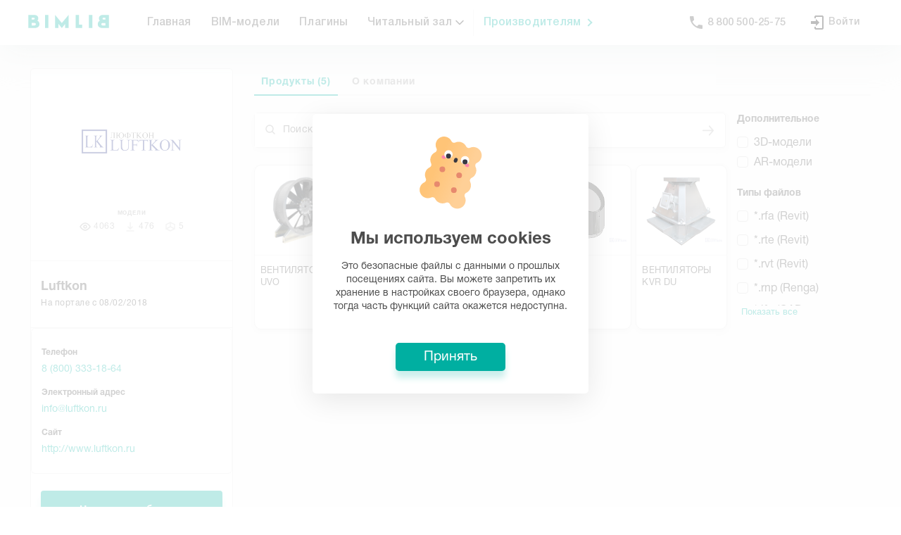

--- FILE ---
content_type: text/html; charset=utf-8
request_url: https://bimlib.pro/manufacturer/ooo-lyuftkon/c45b395a-7e51-4a57-9bbd-02d7619eb57b
body_size: 84115
content:
<!doctype html>
<html data-n-head-ssr>
  <head >
    <meta data-n-head="ssr" charset="utf-8"><meta data-n-head="ssr" name="viewport" content="width=device-width, initial-scale=1"><meta data-n-head="ssr" name="format-detection" content="telephone=no"><meta data-n-head="ssr" name="msapplication-TileColor" content="#DAFFFA"><meta data-n-head="ssr" name="theme-color" content="#DAFFFA"><meta data-n-head="ssr" property="og:site_name" content="BIMLIB.PRO"><meta data-n-head="ssr" name="description" content="Цифровые каталоги, BIM-модели, статьи, видео и иная информации от компании Luftkon"><meta data-n-head="ssr" name="keywords" content="цифровые каталоги от Luftkon, BIM-модели Luftkon, статьи от Luftkon"><meta data-n-head="ssr" name="og:image" content="https://bimlib.pro/uploads/images/bd8eeba6-f480-4e9c-a2aa-8b3e903da729.png"><meta data-n-head="ssr" name="twitter:image" content="https://bimlib.pro/uploads/images/bd8eeba6-f480-4e9c-a2aa-8b3e903da729.png"><meta data-n-head="ssr" name="image_src&quot;" content="https://bimlib.pro/uploads/images/bd8eeba6-f480-4e9c-a2aa-8b3e903da729.png"><title>Luftkon - BIM-модели, 3D-модели и каталоги на BIMLIB</title><link data-n-head="ssr" rel="preload" href="/_nuxt/fonts/HelveticaRegular.43.woff" as="font" type="font/woff" crossorigin="true"><link data-n-head="ssr" rel="preload" href="/_nuxt/fonts/HelveticaBold.43.woff" as="font" type="font/woff" crossorigin="true"><link data-n-head="ssr" rel="icon" type="image/x-icon" href="/web-static/favicon.ico"><link data-n-head="ssr" rel="icon" type="image/png" sizes="16x16" href="/web-static/favicon-16x16.png"><link data-n-head="ssr" rel="icon" type="image/png" sizes="32x32" href="/web-static/favicon-32x32.png"><link data-n-head="ssr" rel="apple-touch-icon" sizes="180x180" href="/web-static/apple-touch-icon.png"><link data-n-head="ssr" rel="mask-icon" color="#00afa1" href="/web-static/safari-pinned-tab.svg"><script data-n-head="ssr">
          function _initGTM() {
            window.removeEventListener('mousemove', _initGTM)
            window.removeEventListener('scroll', _initGTM)

            // paste gtm code here
            ;(function(w,d,s,l,i){w[l]=w[l]||[];w[l].push({'gtm.start':new Date().getTime(),event:'gtm.js'});var f=d.getElementsByTagName(s)[0],j=d.createElement(s),dl=l!='dataLayer'?'&l='+l:'';j.async=true;j.src='https://www.googletagmanager.com/gtm.js?id='+i+dl;f.parentNode.insertBefore(j,f);})(window,document,'script','dataLayer','GTM-KDJWFC8');
          }

          window.addEventListener('mousemove', _initGTM)
          window.addEventListener('scroll', _initGTM)
        </script><script data-n-head="ssr">window.yaContextCb = window.yaContextCb || []</script><script data-n-head="ssr" src="https://yandex.ru/ads/system/context.js" async></script><script data-n-head="ssr">
          if (localStorage.getItem('UUID') === '' || localStorage.getItem('UUID') === undefined || localStorage.getItem('UUID') === null) {
            localStorage.setItem('UUID', 'xxxxxxxx-xxxx-4xxx-yxxx-xxxxxxxxxxxx'.replace(/[xy]/g, function (c) {
              var r = (Math.random() * 16) | 0,
                  v = c == 'x' ? r : (r & 0x3) | 0x8
              return v.toString(16)
            }))
          }
        </script><link rel="preload" href="/_nuxt/194160a.js" as="script"><link rel="preload" href="/_nuxt/407a9b2.js" as="script"><link rel="preload" href="/_nuxt/1a0b7f1.js" as="script"><link rel="preload" href="/_nuxt/9c237fc.js" as="script"><link rel="preload" href="/_nuxt/7bf1b8c.js" as="script"><style data-vue-ssr-id="6d9bc8a1:0 34c6cb00:0 033badb0:0 6ecf75e4:0 1f778b4c:0 1bf7d830:0 6ba8177c:0 0531f666:0 2cd89682:0 2e090ae0:0 f3b6272c:0 001a73b8:0 411b6580:0 6fb4953c:0 03d4aefb:0 b758c1be:0 5219a27a:0 438afda4:0 b50ebefc:0 c101549e:0 38168b66:0 ccd503b2:0 6553975c:0 a954d3da:0 b7241c72:0 78c17b74:0 2444008e:0 61b5056f:0 2ded015d:0 31425a40:0 64f5dea7:0 525aee83:0 11c8871e:0">@font-face{font-display:swap;font-family:"Bimlib-Helvetica";font-style:normal;font-weight:300;src:url(/_nuxt/fonts/HelveticaRegular.43.woff) format("woff"),url(/_nuxt/fonts/HelveticaRegular.43.ttf) format("truetype")}@font-face{font-display:swap;font-family:"Bimlib-Helvetica";font-style:normal;font-weight:400;src:url(/_nuxt/fonts/HelveticaRegular.43.woff) format("woff"),url(/_nuxt/fonts/HelveticaRegular.43.ttf) format("truetype")}@font-face{font-display:swap;font-family:"Bimlib-Helvetica";font-style:normal;font-weight:500;src:url(/_nuxt/fonts/HelveticaMedium.43.woff) format("woff"),url(/_nuxt/fonts/HelveticaMedium.43.ttf) format("truetype")}@font-face{font-display:swap;font-family:"Bimlib-Helvetica";font-style:normal;font-weight:600;src:url(/_nuxt/fonts/HelveticaBold.43.woff) format("woff"),url(/_nuxt/fonts/HelveticaBold.43.ttf) format("truetype")}@font-face{font-family:"Helvetica Neue";font-style:normal;font-weight:700;src:url(/_nuxt/fonts/HelveticaNeueCyr-Bold.43.eot);src:local("HelveticaNeueCyr-Bold"),url(/_nuxt/fonts/HelveticaNeueCyr-Bold.43.eot?#iefix) format("embedded-opentype"),url(/_nuxt/fonts/HelveticaNeueCyr-Bold.43.woff2) format("woff2"),url(/_nuxt/fonts/HelveticaNeueCyr-Bold.43.woff) format("woff"),url(/_nuxt/fonts/HelveticaNeueCyr-Bold.43.ttf) format("truetype")}@font-face{font-family:"Helvetica Neue";font-style:normal;font-weight:300;src:url(/_nuxt/fonts/HelveticaNeueCyr-Light.43.eot);src:local("HelveticaNeueCyr-Light"),url(/_nuxt/fonts/HelveticaNeueCyr-Light.43.eot?#iefix) format("embedded-opentype"),url(/_nuxt/fonts/HelveticaNeueCyr-Light.43.woff2) format("woff2"),url(/_nuxt/fonts/HelveticaNeueCyr-Light.43.woff) format("woff"),url(/_nuxt/fonts/HelveticaNeueCyr-Light.43.ttf) format("truetype")}@font-face{font-family:"Helvetica Neue";font-style:normal;font-weight:500;src:url(/_nuxt/fonts/HelveticaNeueCyr-Medium.43.eot);src:local("HelveticaNeueCyr-Medium"),url(/_nuxt/fonts/HelveticaNeueCyr-Medium.43.eot?#iefix) format("embedded-opentype"),url(/_nuxt/fonts/HelveticaNeueCyr-Medium.43.woff2) format("woff2"),url(/_nuxt/fonts/HelveticaNeueCyr-Medium.43.woff) format("woff"),url(/_nuxt/fonts/HelveticaNeueCyr-Medium.43.ttf) format("truetype")}@font-face{font-family:"Helvetica Neue";font-style:italic;font-weight:500;src:url(/_nuxt/fonts/HelveticaNeueCyr-MediumItalic.43.eot);src:local("HelveticaNeueCyr-MediumItalic"),url(/_nuxt/fonts/HelveticaNeueCyr-MediumItalic.43.eot?#iefix) format("embedded-opentype"),url(/_nuxt/fonts/HelveticaNeueCyr-MediumItalic.43.woff2) format("woff2"),url(/_nuxt/fonts/HelveticaNeueCyr-MediumItalic.43.woff) format("woff"),url(/_nuxt/fonts/HelveticaNeueCyr-MediumItalic.43.ttf) format("truetype")}@font-face{font-family:"Helvetica Neue";font-style:italic;font-weight:300;src:url(/_nuxt/fonts/HelveticaNeueCyr-LightItalic.43.eot);src:local("HelveticaNeueCyr-LightItalic"),url(/_nuxt/fonts/HelveticaNeueCyr-LightItalic.43.eot?#iefix) format("embedded-opentype"),url(/_nuxt/fonts/HelveticaNeueCyr-LightItalic.43.woff2) format("woff2"),url(/_nuxt/fonts/HelveticaNeueCyr-LightItalic.43.woff) format("woff"),url(/_nuxt/fonts/HelveticaNeueCyr-LightItalic.43.ttf) format("truetype")}@font-face{font-family:"Helvetica Neue";font-style:italic;font-weight:900;src:url(/_nuxt/fonts/HelveticaNeueCyr-HeavyItalic.43.eot);src:local("HelveticaNeueCyr-HeavyItalic"),url(/_nuxt/fonts/HelveticaNeueCyr-HeavyItalic.43.eot?#iefix) format("embedded-opentype"),url(/_nuxt/fonts/HelveticaNeueCyr-HeavyItalic.43.woff2) format("woff2"),url(/_nuxt/fonts/HelveticaNeueCyr-HeavyItalic.43.woff) format("woff"),url(/_nuxt/fonts/HelveticaNeueCyr-HeavyItalic.43.ttf) format("truetype")}@font-face{font-family:"Helvetica Neue";font-style:normal;font-weight:900;src:url(/_nuxt/fonts/HelveticaNeueCyr-Black.43.eot);src:local("HelveticaNeueCyr-Black"),url(/_nuxt/fonts/HelveticaNeueCyr-Black.43.eot?#iefix) format("embedded-opentype"),url(/_nuxt/fonts/HelveticaNeueCyr-Black.43.woff2) format("woff2"),url(/_nuxt/fonts/HelveticaNeueCyr-Black.43.woff) format("woff"),url(/_nuxt/fonts/HelveticaNeueCyr-Black.43.ttf) format("truetype")}@font-face{font-family:"Helvetica Neue";font-style:normal;font-weight:900;src:url(/_nuxt/fonts/HelveticaNeueCyr-Heavy.43.eot);src:local("HelveticaNeueCyr-Heavy"),url(/_nuxt/fonts/HelveticaNeueCyr-Heavy.43.eot?#iefix) format("embedded-opentype"),url(/_nuxt/fonts/HelveticaNeueCyr-Heavy.43.woff2) format("woff2"),url(/_nuxt/fonts/HelveticaNeueCyr-Heavy.43.woff) format("woff"),url(/_nuxt/fonts/HelveticaNeueCyr-Heavy.43.ttf) format("truetype")}@font-face{font-family:"Helvetica Neue";font-style:italic;font-weight:500;src:url(/_nuxt/fonts/HelveticaNeueCyr-Italic.43.eot);src:local("HelveticaNeueCyr-Italic"),url(/_nuxt/fonts/HelveticaNeueCyr-Italic.43.eot?#iefix) format("embedded-opentype"),url(/_nuxt/fonts/HelveticaNeueCyr-Italic.43.woff2) format("woff2"),url(/_nuxt/fonts/HelveticaNeueCyr-Italic.43.woff) format("woff"),url(/_nuxt/fonts/HelveticaNeueCyr-Italic.43.ttf) format("truetype")}@font-face{font-family:"Helvetica Neue";font-style:normal;font-weight:400;src:url(/_nuxt/fonts/HelveticaNeueCyr-Roman.43.eot);src:local("HelveticaNeueCyr-Roman"),url(/_nuxt/fonts/HelveticaNeueCyr-Roman.43.eot?#iefix) format("embedded-opentype"),url(/_nuxt/fonts/HelveticaNeueCyr-Roman.43.woff2) format("woff2"),url(/_nuxt/fonts/HelveticaNeueCyr-Roman.43.woff) format("woff"),url(/_nuxt/fonts/HelveticaNeueCyr-Roman.43.ttf) format("truetype")}@font-face{font-family:"Helvetica Neue";font-style:italic;font-weight:900;src:url(/_nuxt/fonts/HelveticaNeueCyr-BlackItalic.43.eot);src:local("HelveticaNeueCyr-BlackItalic"),url(/_nuxt/fonts/HelveticaNeueCyr-BlackItalic.43.eot?#iefix) format("embedded-opentype"),url(/_nuxt/fonts/HelveticaNeueCyr-BlackItalic.43.woff2) format("woff2"),url(/_nuxt/fonts/HelveticaNeueCyr-BlackItalic.43.woff) format("woff"),url(/_nuxt/fonts/HelveticaNeueCyr-BlackItalic.43.ttf) format("truetype")}@font-face{font-family:"Helvetica Neue";font-style:italic;font-weight:200;src:url(/_nuxt/fonts/HelveticaNeueCyr-UltraLightItalic.43.eot);src:local("HelveticaNeueCyr-UltraLightItalic"),url(/_nuxt/fonts/HelveticaNeueCyr-UltraLightItalic.43.eot?#iefix) format("embedded-opentype"),url(/_nuxt/fonts/HelveticaNeueCyr-UltraLightItalic.43.woff2) format("woff2"),url(/_nuxt/fonts/HelveticaNeueCyr-UltraLightItalic.43.woff) format("woff"),url(/_nuxt/fonts/HelveticaNeueCyr-UltraLightItalic.43.ttf) format("truetype")}@font-face{font-family:"Helvetica Neue";font-style:italic;font-weight:700;src:url(/_nuxt/fonts/HelveticaNeueCyr-BoldItalic.43.eot);src:local("HelveticaNeueCyr-BoldItalic"),url(/_nuxt/fonts/HelveticaNeueCyr-BoldItalic.43.eot?#iefix) format("embedded-opentype"),url(/_nuxt/fonts/HelveticaNeueCyr-BoldItalic.43.woff2) format("woff2"),url(/_nuxt/fonts/HelveticaNeueCyr-BoldItalic.43.woff) format("woff"),url(/_nuxt/fonts/HelveticaNeueCyr-BoldItalic.43.ttf) format("truetype")}@font-face{font-family:"Helvetica Neue";font-style:italic;font-weight:100;src:url(/_nuxt/fonts/HelveticaNeueCyr-ThinItalic.43.eot);src:local("HelveticaNeueCyr-ThinItalic"),url(/_nuxt/fonts/HelveticaNeueCyr-ThinItalic.43.eot?#iefix) format("embedded-opentype"),url(/_nuxt/fonts/HelveticaNeueCyr-ThinItalic.43.woff2) format("woff2"),url(/_nuxt/fonts/HelveticaNeueCyr-ThinItalic.43.woff) format("woff"),url(/_nuxt/fonts/HelveticaNeueCyr-ThinItalic.43.ttf) format("truetype")}@font-face{font-family:"Helvetica Neue";font-style:normal;font-weight:200;src:url(/_nuxt/fonts/HelveticaNeueCyr-UltraLight.43.eot);src:local("HelveticaNeueCyr-UltraLight"),url(/_nuxt/fonts/HelveticaNeueCyr-UltraLight.43.eot?#iefix) format("embedded-opentype"),url(/_nuxt/fonts/HelveticaNeueCyr-UltraLight.43.woff2) format("woff2"),url(/_nuxt/fonts/HelveticaNeueCyr-UltraLight.43.woff) format("woff"),url(/_nuxt/fonts/HelveticaNeueCyr-UltraLight.43.ttf) format("truetype")}@font-face{font-family:"Helvetica Neue";font-style:normal;font-weight:100;src:url(/_nuxt/fonts/HelveticaNeueCyr-Thin.43.eot);src:local("HelveticaNeueCyr-Thin"),url(/_nuxt/fonts/HelveticaNeueCyr-Thin.43.eot?#iefix) format("embedded-opentype"),url(/_nuxt/fonts/HelveticaNeueCyr-Thin.43.woff2) format("woff2"),url(/_nuxt/fonts/HelveticaNeueCyr-Thin.43.woff) format("woff"),url(/_nuxt/fonts/HelveticaNeueCyr-Thin.43.ttf) format("truetype")}@font-face{font-display:swap;font-family:"Helvetica";font-style:normal;font-weight:400;src:url(/_nuxt/fonts/Helvetica.43.eot);src:local("Helvetica"),url(/_nuxt/fonts/Helvetica.43.eot?#iefix) format("embedded-opentype"),url(/_nuxt/fonts/Helvetica.43.woff2) format("woff2"),url(/_nuxt/fonts/Helvetica.43.woff) format("woff"),url(/_nuxt/fonts/Helvetica.43.ttf) format("truetype")}@font-face{font-display:swap;font-family:"Helvetica";font-style:italic;font-weight:400;src:url(/_nuxt/fonts/Helvetica-Oblique.43.eot);src:local("Helvetica Oblique"),local("Helvetica-Oblique"),url(/_nuxt/fonts/Helvetica-Oblique.43.eot?#iefix) format("embedded-opentype"),url(/_nuxt/fonts/Helvetica-Oblique.43.woff2) format("woff2"),url(/_nuxt/fonts/Helvetica-Oblique.43.woff) format("woff"),url(/_nuxt/fonts/Helvetica-Oblique.43.ttf) format("truetype")}@font-face{font-display:swap;font-family:"Helvetica";font-style:italic;font-weight:700;src:url(/_nuxt/fonts/Helvetica-BoldOblique.43.eot);src:local("Helvetica Bold Oblique"),local("Helvetica-BoldOblique"),url(/_nuxt/fonts/Helvetica-BoldOblique.43.eot?#iefix) format("embedded-opentype"),url(/_nuxt/fonts/Helvetica-BoldOblique.43.woff2) format("woff2"),url(/_nuxt/fonts/Helvetica-BoldOblique.43.woff) format("woff"),url(/_nuxt/fonts/Helvetica-BoldOblique.43.ttf) format("truetype")}@font-face{font-display:swap;font-family:"Helvetica";font-style:normal;font-weight:300;src:url(/_nuxt/fonts/Helvetica-Light.43.eot);src:local("Helvetica Light"),local("Helvetica-Light"),url(/_nuxt/fonts/Helvetica-Light.43.eot?#iefix) format("embedded-opentype"),url(/_nuxt/fonts/Helvetica-Light.43.woff2) format("woff2"),url(/_nuxt/fonts/Helvetica-Light.43.woff) format("woff"),url(/_nuxt/fonts/Helvetica-Light.43.ttf) format("truetype")}@font-face{font-display:swap;font-family:"Helvetica";font-style:normal;font-weight:700;src:url(/_nuxt/fonts/Helvetica-Bold.43.eot);src:local("Helvetica Bold"),local("Helvetica-Bold"),url(/_nuxt/fonts/Helvetica-Bold.43.eot?#iefix) format("embedded-opentype"),url(/_nuxt/fonts/Helvetica-Bold.43.woff2) format("woff2"),url(/_nuxt/fonts/Helvetica-Bold.43.woff) format("woff"),url(/_nuxt/fonts/Helvetica-Bold.43.ttf) format("truetype")}@font-face{font-display:swap;font-family:"Helvetica";font-style:italic;font-weight:300;src:url(/_nuxt/fonts/Helvetica-LightOblique.43.eot);src:local("Helvetica Light Oblique"),local("Helvetica-LightOblique"),url(/_nuxt/fonts/Helvetica-LightOblique.43.eot?#iefix) format("embedded-opentype"),url(/_nuxt/fonts/Helvetica-LightOblique.43.woff2) format("woff2"),url(/_nuxt/fonts/Helvetica-LightOblique.43.woff) format("woff"),url(/_nuxt/fonts/Helvetica-LightOblique.43.ttf) format("truetype")}body,html{color:#4d4d4d;font-size:16px;font-weight:300;margin:0;overflow-x:hidden;padding:0;-webkit-font-smoothing:antialiased;-moz-osx-font-smoothing:grayscale;scroll-behavior:smooth}.list .list__count,body,html{font-family:Bimlib-Helvetica,Arial,sans-serif!important}h1,h2,h3,h4,h5,p{margin:0;padding:0}.notices .notices__list-wrapper{left:auto!important;right:0!important}@media(max-width:480px){.notices .notices__list-wrapper{width:calc(100vw - 50px)!important}}
.flex{display:flex;flex:1;flex-direction:row;flex-wrap:nowrap}.flex-middle{align-content:center;justify-content:center}.flex-middle,.flex-vmiddle{align-items:center}.flex-wrap{flex-wrap:wrap}.flex-column{flex-direction:column}.flex-item{flex:1}.flex-auto{flex:0 0 auto}.flex-to-right{justify-content:flex-end}.flex-to-left{justify-content:start}.flex-to-bottom,.flex-to-top{align-items:baseline}.flex-justify{justify-content:space-between}.flex-scroll{bottom:0;left:0;overflow-x:hidden;overflow-y:auto;position:absolute;right:0;top:0}


.user-avatar[data-v-53a3d001]{background-color:#e8edff;border-radius:50%;font-size:18px;height:42px;justify-content:center;letter-spacing:.2px;line-height:1.5;margin-right:12px;-o-object-fit:cover;object-fit:cover;overflow:hidden;width:42px}.socs[data-v-404268a4],.user-avatar[data-v-53a3d001]{align-items:center;display:flex}.socs a+a[data-v-404268a4]{margin-left:10px}.green-link span[data-v-4c3b6d63]{color:#00afa1;position:relative}.green-link span[data-v-4c3b6d63]:before{border-left:2px solid #00afa1;border-top:2px solid #00afa1;content:"";height:6px;margin-top:-4.5px;position:absolute;right:-15px;top:50%;transform:rotate(135deg);width:6px}.cursor-pointer[data-v-4c3b6d63]{cursor:pointer}.link-group--mobile[data-v-4c3b6d63]{color:inherit;font-size:18px;font-weight:700;line-height:1.44;-webkit-text-decoration:none;text-decoration:none}.link-group--mobile[data-v-4c3b6d63]:first-child{margin-top:14px}.icon-droplist--mobile[data-v-4c3b6d63]{left:15px;position:relative;top:2px}.icon-droplist--mobile[data-v-4c3b6d63] svg{height:18px!important;transition:all .2s ease;width:18px!important}.link-group__inner[data-v-4c3b6d63]{display:flex;width:100%}.link-group__inner--mobile[data-v-4c3b6d63]{padding-left:15px}.mobile-menu__links[data-v-4c3b6d63]{display:flex;flex-direction:column;gap:15px}.head-links[data-v-2080cca2]{border-bottom:1px solid #eee;border-top:1px solid #eee;margin-bottom:37.5px;padding-bottom:24px}.ava__logo[data-v-2642f0a8]{display:block;height:50px;width:50px}.w-100[data-v-2642f0a8]{width:100%}.container[data-v-2642f0a8]{box-sizing:border-box;height:-moz-fit-content;height:fit-content;margin:0 auto;max-width:1479.98px;padding:0 40px;width:100%}@media screen and (min-width:1279.98px) and (max-width:1479.98px){.container[data-v-2642f0a8]{max-width:1279.98px;padding:0 40px}}@media screen and (min-width:959.98px) and (max-width:1279.98px){.container[data-v-2642f0a8]{max-width:959.98px;padding:0 30px}}@media screen and (min-width:767.98px) and (max-width:959.98px){.container[data-v-2642f0a8]{max-width:767.98px;padding:0 24px}}@media screen and (min-width:575.98px) and (max-width:767.98px){.container[data-v-2642f0a8]{max-width:575.98px;padding:0 18px}}@media screen and (min-width:319.98px) and (max-width:575.98px){.container[data-v-2642f0a8]{max-width:100%;padding:0 10px}}.container-fluid[data-v-2642f0a8]{max-width:100%}.container-fluid>.row[data-v-2642f0a8]{margin:0}.br50p[data-v-2642f0a8]{border-radius:50%;overflow:hidden}.op05[data-v-2642f0a8]{opacity:.5}ul[data-v-2642f0a8]{list-style:none;margin:0;padding:0}a[data-v-2642f0a8]{color:inherit;-webkit-text-decoration:none;text-decoration:none}.mobile-menu[data-v-2642f0a8]{background-color:#fff;display:flex;font-family:Bimlib-Helvetica,sans-serif;height:100vh;left:0;overflow:auto;position:fixed;top:0;width:100%;z-index:9998}@media screen and (min-width:959.98px){.mobile-menu[data-v-2642f0a8]{display:none}}.mobile-menu__close[data-v-2642f0a8]{background-color:#f6f6f6;border-radius:40px;cursor:pointer;height:40px;position:relative;width:40px}.mobile-menu__close[data-v-2642f0a8]:after,.mobile-menu__close[data-v-2642f0a8]:before{background-color:#4d4d4d;content:"";height:2px;left:50%;position:absolute;top:50%;width:18px}.mobile-menu__close[data-v-2642f0a8]:before{transform:translate(-50%,-50%) rotate(45deg)}.mobile-menu__close[data-v-2642f0a8]:after{transform:translate(-50%,-50%) rotate(-45deg)}.mobile_header[data-v-2642f0a8]{justify-content:space-between}.ava-block--mobile[data-v-2642f0a8],.mobile_header[data-v-2642f0a8]{align-items:center;display:flex}.ava-block--mobile[data-v-2642f0a8]{justify-content:center}.mobile_header__menu-text[data-v-2642f0a8]{font-size:24px}.profile-list__item[data-v-2642f0a8]{cursor:pointer;font-size:14px;letter-spacing:.2px;line-height:1.57}.contacts-list[data-v-2642f0a8]{display:flex;justify-content:space-between;width:100%}.contacts-item[data-v-2642f0a8]{color:#4d4d4d;font-size:14px;font-weight:700;line-height:1.36}.mobile_socials[data-v-2642f0a8]{justify-content:center;padding-top:35px}.social-list li[data-v-2642f0a8]:not(:last-child){margin-right:16px}.social-link[data-v-2642f0a8]{align-items:center;background-color:#f2fbfa;color:#00afa1;font-size:20px;height:30px;position:relative;width:30px}.change-lang[data-v-2642f0a8],.social-link[data-v-2642f0a8]{display:flex;justify-content:center}.mobile-profile__name[data-v-2642f0a8]{font-size:14px;font-weight:700}.mobile-profile__messages[data-v-2642f0a8]{font-size:12px;letter-spacing:.5px;opacity:.5}.mobile-menu__wrp[data-v-2642f0a8]{display:flex;flex-direction:column}.mobile-menu__button-top[data-v-2642f0a8]{border-radius:3px;box-sizing:border-box;cursor:pointer;padding:18px 68px;text-align:center}.mobile-menu__button-top.get-service[data-v-2642f0a8]{background-color:#00afa1;box-shadow:0 10px 10px 0 #e5f7f5}.mobile-menu__button-top.get-service .button[data-v-2642f0a8]{color:#fff}.mobile-menu__button-top.login[data-v-2642f0a8]{background-color:#f6f6f6}.mobile-menu__button-top.login .button[data-v-2642f0a8]{color:#00afa1}.mobile-menu__button-top .button[data-v-2642f0a8]{font-size:14px;font-weight:700;line-height:1.36}.icon-telegram[data-v-2642f0a8]:before{color:#00afa1!important}.menu-child[data-v-42aa8256]{animation:ani-data-v-42aa8256 .25s forwards;display:none;filter:drop-shadow(0 15px 20px #E5ECEB);left:0;min-width:100%;padding-top:19px;position:absolute;top:100%;transform:scaleY(0);transform-origin:top}@keyframes ani-data-v-42aa8256{0%{transform:scaleY(0)}to{transform:scaleY(1)}}.menu-child a[data-v-42aa8256]{background-color:#fff;color:#252525;display:block;font-size:16px;font-weight:500;padding:12px 24px}.menu-child a[data-v-42aa8256]:hover{background-color:#e9faf8;color:#00afa1}.menu-child a[data-v-42aa8256]:first-child{border-radius:12px 12px 0 0}.menu-child a[data-v-42aa8256]:last-child{border-radius:0 0 12px 12px}.menu-child a[data-v-42aa8256]:only-child{border-radius:12px}.menu-link:hover .menu-child[data-v-42aa8256]{display:block}.head-flex[data-v-42aa8256]{display:flex;flex:1;flex-direction:row;flex-wrap:nowrap}.head-flex-item[data-v-42aa8256]{flex:1}.head-flex-auto[data-v-42aa8256]{flex:0 0 auto}.menu-link[data-v-42aa8256]{position:relative}.menu-link:hover .icon-droplist[data-v-42aa8256]{transform:rotate(-180deg)}.icon-droplist[data-v-42aa8256]{align-items:center;display:flex;left:3px;position:relative;transition:all .2s ease}.icon-droplist[data-v-42aa8256] svg{height:16px!important;transition:all .2s ease;width:16px!important}.head_links[data-v-6648a4ec]{height:100%}.separator[data-v-6648a4ec]{border-left:1px solid #eaeaea;height:37px;margin:auto 0}@media (max-width:1279px){.separator[data-v-6648a4ec]{display:none}}.green-link[data-v-6648a4ec] a{color:#00afa1!important;padding-right:30px!important;position:relative}.green-link[data-v-6648a4ec] a:before{border-left:2px solid #00afa1;border-top:2px solid #00afa1;content:"";height:6px;margin-top:-4.5px;position:absolute;right:15px;top:50%;transform:rotate(135deg);width:6px}.head-flex[data-v-6648a4ec]{display:flex;flex:1;flex-direction:row;flex-wrap:nowrap}.head-flex-item[data-v-6648a4ec]{flex:1}.head-flex-auto[data-v-6648a4ec]{flex:0 0 auto}.link-group__inner[data-v-6648a4ec]{display:flex;justify-content:center;left:0;position:absolute;top:100%;width:100%}.link-group__inner[data-v-6648a4ec]:after{background-color:#fff;box-shadow:0 5px 40px 0 rgba(0,0,0,.03);content:"";height:100%;left:-100vw;position:absolute;top:0;width:200vw;z-index:-1}.bim-container[data-v-7f28c32a]{box-sizing:border-box;margin:0 auto;max-width:1479.98px;padding:0 40px;width:100%}@media screen and (min-width:1279.98px) and (max-width:1479.98px){.bim-container[data-v-7f28c32a]{max-width:1279.98px;padding:0 40px}}@media screen and (min-width:959.98px) and (max-width:1279.98px){.bim-container[data-v-7f28c32a]{max-width:959.98px;padding:0 30px}}@media screen and (min-width:767.98px) and (max-width:959.98px){.bim-container[data-v-7f28c32a]{max-width:767.98px;padding:0 24px}}@media screen and (min-width:575.98px) and (max-width:767.98px){.bim-container[data-v-7f28c32a]{max-width:575.98px;padding:0 18px}}@media screen and (min-width:319.98px) and (max-width:575.98px){.bim-container[data-v-7f28c32a]{max-width:100%;padding:0 10px}}.bim-container .bim-container[data-v-7f28c32a]{padding:0}.bim-container--fluid[data-v-7f28c32a]{max-width:100%}.text__title .text__inner[data-v-3d31d668]{font-size:86px;font-weight:400;letter-spacing:normal;line-height:1.02;margin:0}.text__title .text__inner.bold[data-v-3d31d668]{font-weight:700}.text__title .text__inner[data-v-037e675e]{font-size:68px;font-weight:400;letter-spacing:normal;line-height:1.09;margin:0}.text__title .text__inner.bold[data-v-037e675e]{font-weight:700}.text__title .text__inner[data-v-10e92476]{font-size:50px;font-weight:400;letter-spacing:normal;line-height:1.08;margin:0}.text__title .text__inner.bold[data-v-10e92476]{font-weight:700}.text__title .text__inner[data-v-5505cf98]{font-size:42px;font-weight:400;letter-spacing:normal;line-height:1.14;margin:0}.text__title .text__inner.bold[data-v-5505cf98]{font-weight:700}.text__title .text__inner[data-v-4a4f2161]{font-size:32px;font-weight:400;letter-spacing:normal;line-height:1.13;margin:0}.text__title .text__inner.bold[data-v-4a4f2161]{font-weight:700}@media (max-width:575.98px){.text__inner.adaptive[data-v-4a4f2161]{font-size:24px;line-height:1.29}}.text__accent[data-v-5a5d6fc5]{font-size:24px;font-weight:400;letter-spacing:normal;line-height:1.29}.text__accent.bold[data-v-5a5d6fc5]{font-weight:700}@media (max-width:575.98px){.text__accent.adaptive[data-v-5a5d6fc5]{font-size:20px;line-height:1.35}}.text__main[data-v-7355df6c]{font-size:18px;font-weight:400;letter-spacing:normal;line-height:1.44}.text__main.bold[data-v-7355df6c]{font-weight:700}@media (max-width:575.98px){.text__main.adaptive[data-v-7355df6c]{font-size:16px;line-height:1.33}}.text__medium[data-v-0f65208b]{font-size:14px;font-weight:400;letter-spacing:normal;line-height:1.36}.text__medium.bold[data-v-0f65208b]{font-weight:700}.text__desc[data-v-521d930c]{font-size:12px;font-weight:400;letter-spacing:normal;line-height:1.67}.text__desc.bold[data-v-521d930c]{font-weight:700}.text__hint[data-v-46b016bf]{font-size:10px;font-weight:400;letter-spacing:normal;line-height:1.5}.text__hint.bold[data-v-46b016bf]{font-weight:700}.text__small[data-v-438fb726]{font-size:9px;font-weight:400;letter-spacing:.18px;line-height:1.56}.text__small.bold[data-v-438fb726]{font-weight:700}.checkbox[data-v-67a9da71],[data-v-67a9da71],[data-v-67a9da71]:after,[data-v-67a9da71]:before{box-sizing:border-box}.checkbox[data-v-67a9da71]{display:inline-flex;min-height:20px}.checkbox__input[data-v-67a9da71]{display:none}.checkbox__label[data-v-67a9da71]{align-items:center;display:flex}.checkbox__input+.checkbox__label[data-v-67a9da71]{cursor:pointer;font-size:inherit;padding:0 0 0 24px;position:relative;-webkit-user-select:none;-moz-user-select:none;user-select:none}.checkbox__input+.checkbox__label[data-v-67a9da71]:hover:before{border:1px solid #009387}.checkbox__input:checked+.checkbox__label[data-v-67a9da71]:hover:before{background-color:#009387;border-color:#009387}.checkbox__input+.checkbox__label[data-v-67a9da71]:after,.checkbox__input+.checkbox__label[data-v-67a9da71]:before{content:"";height:16px;left:0;position:absolute;top:1px;transition:.2s;width:16px}.checkbox__input+.checkbox__label[data-v-67a9da71]:before{background-color:transparent;border:.0667rem solid #d2d2d2;border-radius:4px}.checkbox__input+.checkbox__label[data-v-67a9da71]:after{background:url("data:image/svg+xml;charset=utf-8,%3Csvg xmlns='http://www.w3.org/2000/svg' width='12' height='8'%3E%3Cpath fill='%23FFF' fill-rule='evenodd' d='M11.301 1.104 10.336.19A.68.68 0 0 0 9.854 0q-.284 0-.483.189L4.715 4.613 2.63 2.626a.68.68 0 0 0-.483-.188.68.68 0 0 0-.482.188L.7 3.542A.6.6 0 0 0 .5 4q0 .27.199.458l2.569 2.438.965.915A.68.68 0 0 0 4.715 8q.284 0 .483-.189l.965-.915 5.138-4.876a.6.6 0 0 0 .199-.458.6.6 0 0 0-.199-.458'/%3E%3C/svg%3E") no-repeat 50%;transform:scale(0)}.checkbox__input:checked+.checkbox__label[data-v-67a9da71]:after{transform:scale(1)}.checkbox__input:checked+.checkbox__label[data-v-67a9da71]:before{background-color:#00afa1;border-color:#00afa1}.checkbox__input:disabled+.checkbox__label[data-v-67a9da71]:before{background-color:#f6f6f6;border:.0667rem solid #f6f6f6}[data-v-644bc4a4],[data-v-644bc4a4]:after,[data-v-644bc4a4]:before{box-sizing:border-box}.bim-btn[data-v-644bc4a4]{--text-color:#fff;--primary-color:#00afa1;--primary-color-hover:#06baab;--primary-color-active:#02a497;--box-shadow-color:rgba(0,175,161,.2);align-items:center;background-color:#00afa1;background-color:var(--primary-color);border:none;border-radius:4px;box-shadow:0 10px 10px 0 rgba(0,175,161,.2);box-shadow:0 10px 10px 0 var(--box-shadow-color);color:#fff;color:var(--text-color);cursor:pointer;display:inline-flex;font-size:14px;font-weight:700;justify-content:center;line-height:1.36;outline:none;transition:.2s;white-space:nowrap}.bim-btn i[data-v-644bc4a4]{margin-right:4px}.bim-btn i[data-v-644bc4a4]:before{color:var(--text-color)}.bim-btn[data-v-644bc4a4]:hover{background-color:var(--primary-color-hover);box-shadow:0 30px 30px 0 var(--box-shadow-color)}.bim-btn[data-v-644bc4a4]:active{background-color:var(--primary-color-active);box-shadow:none}.bim-btn--big[data-v-644bc4a4]{height:54px;padding:18px 60px}.bim-btn--normal[data-v-644bc4a4]{height:42px;padding:12px 34px}.bim-btn--small[data-v-644bc4a4]{font-size:12px;height:36px;padding:8px 24px}.bim-btn--square[data-v-644bc4a4]{height:42px;padding:0;width:42px}.bim-btn--square.bim-btn--big[data-v-644bc4a4]{height:54px;width:54px}.bim-btn--square.bim-btn--small[data-v-644bc4a4]{height:36px;width:36px}.bim-btn--square i[data-v-644bc4a4]{margin:0}.bim-btn--square[data-v-644bc4a4]:active,.bim-btn--square[data-v-644bc4a4]:hover{opacity:1}.bim-btn--rounded[data-v-644bc4a4]{border-radius:50%;height:40px;padding:0;width:40px}.bim-btn--rounded.bim-btn--big[data-v-644bc4a4]{height:54px;width:54px}.bim-btn--rounded.bim-btn--small[data-v-644bc4a4]{height:36px;width:36px}.bim-btn--rounded i[data-v-644bc4a4]{margin:0}.bim-btn--luxury[data-v-644bc4a4]{--primary-color:#ff9126;--primary-color-hover:#ff9d3e;--primary-color-active:#f48820;--box-shadow-color:rgba(255,145,38,.2)}.bim-btn--white[data-v-644bc4a4]{--text-color:#00afa1;--primary-color:#fff;--primary-color-hover:#f6f6f6;--primary-color-active:#eee;--box-shadow-color:none}.bim-btn--gray[data-v-644bc4a4]{--text-color:#4d4d4d;--primary-color:#eee;--primary-color-hover:#f6f6f6;--primary-color-active:#e6e6e6;--box-shadow-color:none}.bim-btn--darkgray[data-v-644bc4a4]{--text-color:#fff;--primary-color:#4d4d4d;--primary-color-hover:#5b5b5b;--primary-color-active:#444;--box-shadow-color:none}.bim-btn--red[data-v-644bc4a4]{--primary-color:#e44545;--primary-color-hover:#f65959;--primary-color-active:#d43838;--box-shadow-color:rgba(228,69,69,.2)}.bim-btn--lightred[data-v-644bc4a4]{--text-color:#e44545;--primary-color:#fff;--primary-color-hover:rgba(228,69,69,.1);--primary-color-active:rgba(228,69,69,.25);--box-shadow-color:none}.bim-btn--outline[data-v-644bc4a4]{background:transparent;border:1px solid var(--primary-color);color:var(--primary-color);position:relative;top:-1px;--box-shadow-color:none;transition:all .2s,color 0s}.bim-btn--outline[data-v-644bc4a4]:hover{border:1px solid var(--primary-color-hover);color:#fff}.bim-btn--noshadow[data-v-644bc4a4]{--box-shadow-color:none}.bim-custom-color[data-v-644bc4a4],.bim-custom-color[data-v-644bc4a4]:hover{background-color:var(--propscolor);box-shadow:none}.bim-custom-color[data-v-644bc4a4]:hover{opacity:.9}.bim-btn.disabled[data-v-644bc4a4]{box-shadow:none;opacity:.4}.loader__overlay[data-v-e1d9552c]{background-color:hsla(0,0%,100%,.5);bottom:0;left:0;position:absolute;right:0;top:0;z-index:20}.lds-hourglass[data-v-e1d9552c]{height:80px;left:50%;margin-left:-40px;margin-top:-40px;position:absolute;top:50%;width:80px}.lds-hourglass[data-v-e1d9552c]:after{animation:lds-hourglass-data-v-e1d9552c 1.2s infinite;border-color:#999 transparent;border-radius:50%;border-style:solid;border-width:32px;box-sizing:border-box;content:" ";display:block;height:0;margin:8px;width:0}@keyframes lds-hourglass-data-v-e1d9552c{0%{animation-timing-function:cubic-bezier(.55,.055,.675,.19);transform:rotate(0)}50%{animation-timing-function:cubic-bezier(.215,.61,.355,1);transform:rotate(900deg)}to{transform:rotate(5turn)}}.error__text[data-v-6c076c8e]{color:#f74949;font-size:12px;margin-left:12px;margin-top:6px}.check__error[data-v-6c076c8e]{margin-left:32px}.bim-input input[data-v-e0b1e354],.bim-input label[data-v-e0b1e354]{color:#4d4d4d;font-size:14px;font-weight:400;letter-spacing:.2px;line-height:1.57}.input__wrp[data-v-e0b1e354]{position:relative}.reset__icon__wrp[data-v-e0b1e354]{cursor:pointer;position:absolute;right:0;top:10px;transform:translate(-80%)}.reset__icon__wrp[data-v-e0b1e354] svg{width:10px}.desc__block[data-v-e0b1e354]{color:#6c6c6c;font-size:13px;margin-left:12px;margin-top:6px}.bim-input[data-v-e0b1e354]{height:36px;position:relative;transition:all .2s}.bim-input:hover input[data-v-e0b1e354]{border-color:rgba(77,77,77,.5)}.bim-input:hover label[data-v-e0b1e354]{color:rgba(77,77,77,.6)}.bim-input.focus label[data-v-e0b1e354],.bim-input.notEmpty label[data-v-e0b1e354]{color:#4d4d4d;font-size:8px;font-weight:400;height:10px;letter-spacing:normal;line-height:normal;padding:0 5px;top:0}.bim-input.focus input[data-v-e0b1e354]{border-color:rgba(77,77,77,.75)}.bim-input.valid input[data-v-e0b1e354]{border-color:#00afa1}.bim-input.valid label[data-v-e0b1e354]{color:#00afa1}.bim-input.invalid input[data-v-e0b1e354]{border-color:#e44545}.bim-input.invalid label[data-v-e0b1e354]{color:#e44545}.bim-input input[data-v-e0b1e354]{border:1px solid rgba(77,77,77,.25);border-radius:5px;box-sizing:border-box;height:36px;outline:none;padding:7px 20px 7px 12px;transition:inherit;width:100%}.bim-input label[data-v-e0b1e354]{color:rgba(77,77,77,.4);left:12px;pointer-events:none;position:absolute;top:50%;transform:translateY(-50%);transition:inherit}.bim-input.disabled input[data-v-e0b1e354]{background-color:#f6f6f6;border:1px solid #f6f6f6}.bim-input.disabled label[data-v-e0b1e354]{color:rgba(77,77,77,.5)}.bim-input.disabled label[data-v-e0b1e354]:after{background-color:transparent}.suggestions__wrp[data-v-e0b1e354]{background:#fff;border:1px solid #afafaf;border-radius:4px;color:#222;left:0;max-height:210px;overflow-y:auto;padding:5px 0;position:absolute;right:0;top:42px;z-index:10}.suggestion[data-v-e0b1e354]{font-size:14px;line-height:1.4;padding:6px 0 6px 12px}.suggestion__hint[data-v-e0b1e354]{color:#989898;margin-top:2px;overflow:hidden;text-overflow:ellipsis;white-space:nowrap}.suggestion.active__item[data-v-e0b1e354],.suggestion[data-v-e0b1e354]:hover{background-color:#ececec;cursor:pointer}.error-slide-enter-active[data-v-e0b1e354]{animation:error-slide-data-v-e0b1e354 .5s;position:relative}.error-slide-leave-active[data-v-e0b1e354]{animation:error-slide-data-v-e0b1e354 .5s reverse;position:relative}@keyframes error-slide-data-v-e0b1e354{0%{left:100px;opacity:0}50%{left:-10px;opacity:1}to{left:0}}.refresh[data-v-54c42e66]{color:#00afa1;cursor:pointer;-webkit-text-decoration:underline;text-decoration:underline}.refresh[data-v-54c42e66]:hover{-webkit-text-decoration:none;text-decoration:none}.buttons[data-v-54c42e66]{display:flex}.buttons__item[data-v-54c42e66]{flex:1;padding:0 17px}.phone[data-v-54c42e66] .bim-input label{display:none}.agreement[data-v-54c42e66]{font-size:14px}.agreement a[data-v-54c42e66]{color:#00afa1}@keyframes lds-facebook-data-v-74f8d648{0%{height:38px;top:20px}50%,to{height:20px;top:30px}}.desc__block[data-v-74f8d648]{color:#6c6c6c;font-size:13px;margin-left:12px;margin-top:6px}.reset__icon__wrp[data-v-74f8d648]{cursor:pointer;position:absolute;right:0;top:10px;transform:translate(-80%)}.reset__icon__wrp[data-v-74f8d648] svg{width:10px}.select__cnt[data-v-74f8d648],.select__form__wrp[data-v-74f8d648]{cursor:pointer;position:relative}.select__cnt.disabled[data-v-74f8d648],.select__form__wrp.disabled[data-v-74f8d648]{background-color:#f6f6f6;border-color:#f6f6f6;cursor:default;pointer-events:none}.input__form[data-v-74f8d648]{border:1px solid #d2d2d2;border-radius:4px;box-sizing:border-box;cursor:pointer;font-family:inherit;font-size:14px;height:36px;letter-spacing:.1px;outline:none;padding:0 12px;transition:border-color .2s;width:100%}.input__form[data-v-74f8d648]:disabled{background:#fff}.select__cnt:hover .input__form[data-v-74f8d648]{border-color:#7a7a7a}.input__form.infocus[data-v-74f8d648]{background-color:#eee;border-color:#eee!important;transition:none}.input__form.disabled[data-v-74f8d648],.select__cnt:hover .input__form.disabled[data-v-74f8d648]{background-color:#f6f6f6;border-color:#f6f6f6;cursor:default;opacity:.9;pointer-events:none}.input__form.error__form[data-v-74f8d648]{border-color:#e44545}.input__form.error__form[data-v-74f8d648]::-moz-placeholder{color:#e44545;opacity:1}.input__form.error__form[data-v-74f8d648]::placeholder{color:#e44545;opacity:1}.arrow__icon__wrp[data-v-74f8d648]{cursor:pointer;height:36px;position:absolute;right:0;top:0;-webkit-user-select:none;-moz-user-select:none;user-select:none;width:35px}.arrow__icon__wrp.clearable[data-v-74f8d648]{right:15px}.arrow__icon__wrp.disabled[data-v-74f8d648]{cursor:default;opacity:.4;pointer-events:none}.arrow__icon[data-v-74f8d648]{display:block;height:8px;pointer-events:none;position:absolute;right:14px;top:50%;transform:translateY(-50%);width:12px}.arrow__icon.up__icon[data-v-74f8d648]{transform:rotate(180deg) translateY(65%)}.options__items[data-v-74f8d648]{background-color:#fff;border-radius:5px;box-shadow:0 10px 30px rgba(0,0,0,.05);color:#5b5b5b;left:0;list-style-type:none;margin:0;overflow-y:auto;padding:5px 0;position:absolute;right:0;top:46px;z-index:10}.options__items.top[data-v-74f8d648]{top:-14px;transform:translateY(-100%)}.empty__item[data-v-74f8d648],.option__item[data-v-74f8d648]{cursor:pointer;font-size:15px;letter-spacing:.2px;padding:10px 14px}.empty__item[data-v-74f8d648]{color:#888;cursor:default}.option__item[data-v-74f8d648]:hover{background-color:#f6f6f6}.option__item.selected[data-v-74f8d648]{color:#00afa1}.select__label[data-v-74f8d648]{color:#4d4d4d;font-size:14px;left:12px;overflow:hidden;pointer-events:none;position:absolute;right:50px;text-overflow:ellipsis;top:50%;transform:translateY(-50%);white-space:nowrap}.arrow__icon[data-v-74f8d648] svg{display:block}.load__icon[data-v-74f8d648]{height:20px;margin-top:-30px;position:absolute;right:0;top:50%;transform:translateY(-50%);width:20px}.load__icon div[data-v-74f8d648]{animation:lds-facebook-data-v-74f8d648 1.2s cubic-bezier(0,.5,.5,1) infinite;background:#999;display:inline-block;position:absolute;width:2px}.load__icon div[data-v-74f8d648]:first-child{animation-delay:-.24s}.load__icon div[data-v-74f8d648]:nth-child(2){animation-delay:-.12s;left:4px}.load__icon div[data-v-74f8d648]:nth-child(3){animation-delay:0s;left:8px}.region-notice[data-v-d596974c]{position:relative}.region-notice .region-notice__button-wrapper[data-v-d596974c]{display:flex;justify-content:flex-end}.region-notice .region-notice__save-button[data-v-d596974c]{display:block;margin-left:auto}.region-notice .toast__button-wrapper[data-v-24d62e3c]{display:flex;justify-content:flex-end}.region-notice .toast__button[data-v-24d62e3c]{flex-grow:1;padding-left:0;padding-right:0}.region-notice .region-notice__save-button[data-v-24d62e3c]{display:block;margin-left:auto}.notice-default[data-v-162ff93b]{color:inherit;display:block;height:100%;-webkit-text-decoration:none;text-decoration:none}.notice-default .notice-default__title[data-v-162ff93b]{color:#00afa1}.notice-default .notice-default__text[data-v-162ff93b],.notice-default .notice-default__title[data-v-162ff93b]{word-break:break-word}.notices[data-v-3252723b]{position:relative}.notices .notices__icon-dot[data-v-3252723b]{background-color:#eb3030;border:2px solid #fff;border-radius:50%;box-sizing:content-box;height:6px;position:absolute;right:8px;top:8px;width:6px}.notices .notices__icon-wrapper[data-v-3252723b]:hover{opacity:.75}.notices .notices__icon-image[data-v-3252723b]{border-radius:50%;cursor:pointer;height:40px;transition:all .2s;width:40px}.notices .notices__icon-image[data-v-3252723b] svg{padding:10px 11px}.notices .notices__icon-image[data-v-3252723b] path{transition:fill .2s}.notices .notices__icon-image.active[data-v-3252723b],.notices .notices__icon-image[data-v-3252723b]:active{background-color:#a6a6a6}.notices .notices__icon-image.active[data-v-3252723b] svg path,.notices .notices__icon-image[data-v-3252723b]:active svg path{fill:#fff}.notices .notices__list-wrapper[data-v-3252723b]{background-color:#fff;border-radius:5px;box-shadow:0 20px 40px 0 rgba(0,0,0,.1);box-sizing:border-box;height:auto;left:-108px;max-height:552px;overflow:auto;position:absolute;top:66px;width:436px;z-index:1010}.notices .notices__list-wrapper[data-v-3252723b]::-webkit-scrollbar-track{background-color:#f6f6f6}.notices .notices__list-wrapper[data-v-3252723b]::-webkit-scrollbar{width:8px}.notices .notices__list-wrapper[data-v-3252723b]::-webkit-scrollbar-thumb{background-color:#dbdbdb}.notices .notices__list-wrapper[data-v-3252723b]:hover::-webkit-scrollbar-thumb{background-color:#d2d2d2}.notices .notices__list-header[data-v-3252723b]{background-color:#fff;border-bottom:1px solid #f0f0f0;padding:24px 0;position:sticky;top:0;z-index:1}.list .list__count[data-v-3252723b]{font-family:Helvetica,sans-serif,arial}.list .list__item[data-v-3252723b]{border-bottom:1px solid #f0f0f0;cursor:pointer;display:flex;padding:14px 0;position:relative}.list .list__item .list__item-description[data-v-3252723b],.list .list__item .list__item-title[data-v-3252723b]{white-space:break-spaces;word-break:break-word}.list .list__item.seen[data-v-3252723b]{opacity:.75}.list .list__item:hover .list__item-delete[data-v-3252723b]{opacity:1}.list .list__item .list__item-delete[data-v-3252723b]{background-color:#fff;border-radius:50%;cursor:pointer;opacity:0;padding:8px 9px 6px;position:absolute;right:24px;top:16px;transition:opacity .2s}.list .list__item .list__item-content[data-v-3252723b]{color:inherit;flex-grow:1;-webkit-text-decoration:none;text-decoration:none;transition:.2s ease}.list .list__item .list__item-content[data-v-3252723b]:hover{opacity:.6}.list .list__item-bottom[data-v-3252723b]{display:flex}.list .list__item-time[data-v-3252723b],.list .list__item-type[data-v-3252723b]{font-size:8px;letter-spacing:.8px;line-height:1.88;opacity:.5;text-transform:uppercase}.management-buttons[data-v-3252723b]{align-items:center;display:flex}.management-buttons .management-buttons__checkbox[data-v-3252723b]{height:-moz-fit-content;height:fit-content}.management-buttons .management-buttons__button[data-v-3252723b]{font-size:12px;font-weight:700;height:auto;line-height:1.67;padding:8px 0}.management-buttons .management-buttons__button--primary[data-v-3252723b]{border:1px solid #f0f0f0;flex-grow:2;padding:6px 0}.management-buttons .management-buttons__button--gray[data-v-3252723b]{flex-grow:1}.bl-content[data-v-1dae9183]{align-items:center;display:flex}.bl-content__icon[data-v-1dae9183]{margin-right:10px}@media (max-width:465px){.bl-content__icon[data-v-1dae9183]{display:none}}.bl-content__text[data-v-1dae9183]{margin-right:15px;white-space:break-spaces}@media (max-width:405px){.bl-content__btn[data-v-1dae9183]{display:none}}.bl-wrapper[data-v-1dae9183]{display:flex;justify-content:center;min-height:16px;position:relative}@media (max-width:767px){.bl-wrapper[data-v-1dae9183]{padding-right:35px}}.bl-close[data-v-1dae9183]{cursor:pointer;font-size:0;position:absolute;right:0;top:50%;transform:translateY(-50%)}.banner-line[data-v-1dae9183]{align-items:center;background-color:#f4fbfa;color:#232323;display:flex;height:48px;-webkit-text-decoration:none;text-decoration:none;width:100%}.hamburger[data-v-14ac501a]{cursor:pointer;padding:5px 0 5px 10px;width:18px}@media (min-width:961px){.hamburger[data-v-14ac501a]{display:none}}.hamburger[data-v-14ac501a]:after,.hamburger[data-v-14ac501a]:before{background-color:#4d4d4d;content:"";display:block;height:2px;margin:7px 0;width:100%}.head-flex[data-v-14ac501a]{display:flex;flex:1;flex-direction:row;flex-wrap:nowrap}.head-flex-item[data-v-14ac501a]{flex:1}.head-flex-auto[data-v-14ac501a]{flex:0 0 auto}.nav-up[data-v-14ac501a]{top:-64px!important}.nav-down[data-v-14ac501a]{top:0!important}.bim-header[data-v-14ac501a]{background:#fff;box-shadow:0 5px 40px 0 rgba(0,0,0,.03);box-sizing:border-box;color:#4d4d4d;filter:drop-shadow(0 15px 20px #E5ECEB);font-family:Helvetica Neue,sans-serif;font-weight:500;position:fixed;transition:top .5s ease;white-space:nowrap;width:100%;z-index:1001}.bim-header-content[data-v-14ac501a]{align-items:center;height:64px}.bim-header-content.w100[data-v-14ac501a]{max-width:100%}@media screen and (max-width:575.98px){.change-lang--desktop[data-v-14ac501a]{display:none!important}}.bim-logo[data-v-14ac501a]{cursor:pointer;margin-right:20px}@media (min-width:1280px){.bim-logo[data-v-14ac501a]{margin-right:40px}}.bim-logo[data-v-14ac501a] svg{width:95px}@media (min-width:1280px){.phone-wrp[data-v-14ac501a]{padding:0 24px 0 12px}}.notice-wrp[data-v-14ac501a]{margin-left:6px}.head-tel[data-v-14ac501a]{align-items:center;color:#4d4d4d;display:flex;font-size:14px;letter-spacing:.2px;line-height:1;-webkit-text-decoration:none;text-decoration:none}@media screen and (max-width:575.98px){.head-tel[data-v-14ac501a]{font-size:0}}@media (max-width:1279px) and (min-width:960px){.head-tel[data-v-14ac501a]{font-size:0!important}}@media (max-width:959px) and (min-width:576px){.head-tel[data-v-14ac501a]{margin-right:20px}}.head-tel__icon[data-v-14ac501a]{font-size:0}@media (min-width:1280px){.head-tel__icon[data-v-14ac501a]{margin-right:7px}}@media (max-width:959px){.head-tel__icon[data-v-14ac501a]{margin-right:7px}}@media (max-width:1280px){.head-tel__icon[data-v-14ac501a]{margin-left:15px}}.head-menu[data-v-14ac501a] svg{display:block!important;width:18px}.head-menu[data-v-14ac501a]{cursor:pointer;margin-left:25px}[data-v-14ac501a] .link-group{align-items:center;color:#4d4d4d;display:flex;font-size:16px;height:64px;height:100%;letter-spacing:.005em;line-height:1.1;padding:0 14px;-webkit-text-decoration:none;text-decoration:none;transition:background-color .2s;white-space:pre}@media screen and (max-width:1279.98px){[data-v-14ac501a] .link-group{padding:0 14px}}[data-v-14ac501a] .link-group:hover{background:#f6f6f6;cursor:pointer}.link-group-wrp[data-v-14ac501a]{display:none!important;position:relative}.head-tel[data-v-14ac501a]:hover{color:#00afa1;cursor:pointer}.telegram-icon[data-v-14ac501a]{margin-left:12px;padding:12px 11px 12px 10px}.telegram-icon[data-v-14ac501a] svg path{height:16px;width:19px;fill:#a6a6a6;cursor:pointer}.telegram-icon[data-v-14ac501a] :hover svg path{fill:#00afa1}.user-info-text[data-v-14ac501a]{flex:1;padding-right:40px;position:relative;top:1px}.user-info[data-v-14ac501a]{align-items:center;display:none!important;height:64px;margin:0 24px;padding:0 20px 0 8px;position:relative}.user-info.opened[data-v-14ac501a]{background-color:#f6f6f6}.user-info[data-v-14ac501a]:hover{background-color:#f6f6f6;cursor:pointer}.user-fullname[data-v-14ac501a]{font-size:14px;font-weight:700}.message-info[data-v-14ac501a]{color:#4d4d4d;font-size:12px;line-height:1.83;margin-top:2px;opacity:.5}.login-wrp[data-v-14ac501a]{display:flex;line-height:1!important}.login-wrp__text[data-v-14ac501a]{align-items:center;display:flex}.login-wrp__icon[data-v-14ac501a]{font-size:0;margin-right:7px}.login-wrp[data-v-14ac501a],.service-wrp[data-v-14ac501a]{font-size:14px;height:64px;letter-spacing:.2px;line-height:64px;padding:0 12px}@media screen and (max-width:1279.98px){.login-wrp[data-v-14ac501a],.service-wrp[data-v-14ac501a]{padding:0 14px}}@media screen and (max-width:959.98px){.login-wrp[data-v-14ac501a],.service-wrp[data-v-14ac501a],.telegram-icon[data-v-14ac501a]{display:none!important}}.login-wrp[data-v-14ac501a]:hover{background-color:#f6f6f6;color:#000!important;cursor:pointer}.service-wrp[data-v-14ac501a]{background-color:#00afa1;color:#fff}@media screen and (max-width:1279.98px) and (min-width:959.98px){.service-wrp[data-v-14ac501a]{display:none!important}}.service-wrp[data-v-14ac501a]:hover{background-color:#06baab;cursor:pointer}.user-menu-wrp[data-v-14ac501a]{animation:ani-data-v-14ac501a .25s forwards;cursor:default;filter:drop-shadow(0 15px 20px #E5ECEB);font-weight:700;line-height:1.54;padding-top:27px;position:absolute;right:0;top:100%;transform:scaleY(0);transform-origin:top;width:-moz-fit-content;width:fit-content;z-index:30}@keyframes ani-data-v-14ac501a{0%{transform:scaleY(0)}to{transform:scaleY(1)}}.arrow-down[data-v-14ac501a]{border:2px solid #252525;border-right:0;border-top:0;height:7px;position:absolute;right:11px;top:24px;transform:rotate(-45deg);transition:all .2s ease;width:7px}.arrow-down.up[data-v-14ac501a]{opacity:.5;top:28px;transform:rotate(-225deg)}.search__block[data-v-14ac501a]{cursor:pointer;display:none!important;padding:10px}.menu-item[data-v-14ac501a]{align-items:center;background-color:#fff;color:#252525;cursor:pointer;display:flex;font-family:Helvetica Neue,sans-serif;font-size:16px;font-weight:500;padding:12px 24px;transition:background-color .2s,color .2s}.menu-item[data-v-14ac501a]:first-child{border-radius:12px 12px 0 0}.menu-item[data-v-14ac501a]:last-child{border-radius:0 0 12px 12px}.menu-item[data-v-14ac501a]:hover{background-color:#e9faf8;color:#00afa1}.menu-item[data-v-14ac501a]:hover svg{fill:#00afa1}.menu-icon[data-v-14ac501a] svg{display:block!important;margin-bottom:1px;margin-right:7px;max-width:18px;fill:#3e3e3e;transition:fill .2s}@media (min-width:959.98px){.bim-logo[data-v-14ac501a] svg{width:115px}.head-menu[data-v-14ac501a]{display:none!important}.link-group-wrp[data-v-14ac501a],.search__block[data-v-14ac501a],.user-info[data-v-14ac501a]{display:flex!important}.head-tel[data-v-14ac501a]{font-size:15px}}
.bim-container[data-v-7f28c32a]{box-sizing:border-box;margin:0 auto;max-width:1479.98px;padding:0 40px;width:100%}@media screen and (min-width:1279.98px) and (max-width:1479.98px){.bim-container[data-v-7f28c32a]{max-width:1279.98px;padding:0 40px}}@media screen and (min-width:959.98px) and (max-width:1279.98px){.bim-container[data-v-7f28c32a]{max-width:959.98px;padding:0 30px}}@media screen and (min-width:767.98px) and (max-width:959.98px){.bim-container[data-v-7f28c32a]{max-width:767.98px;padding:0 24px}}@media screen and (min-width:575.98px) and (max-width:767.98px){.bim-container[data-v-7f28c32a]{max-width:575.98px;padding:0 18px}}@media screen and (min-width:319.98px) and (max-width:575.98px){.bim-container[data-v-7f28c32a]{max-width:100%;padding:0 10px}}.bim-container .bim-container[data-v-7f28c32a]{padding:0}.bim-container--fluid[data-v-7f28c32a]{max-width:100%}[data-v-644bc4a4],[data-v-644bc4a4]:after,[data-v-644bc4a4]:before{box-sizing:border-box}.bim-btn[data-v-644bc4a4]{--text-color:#fff;--primary-color:#00afa1;--primary-color-hover:#06baab;--primary-color-active:#02a497;--box-shadow-color:rgba(0,175,161,.2);align-items:center;background-color:#00afa1;background-color:var(--primary-color);border:none;border-radius:4px;box-shadow:0 10px 10px 0 rgba(0,175,161,.2);box-shadow:0 10px 10px 0 var(--box-shadow-color);color:#fff;color:var(--text-color);cursor:pointer;display:inline-flex;font-size:14px;font-weight:700;justify-content:center;line-height:1.36;outline:none;transition:.2s;white-space:nowrap}.bim-btn i[data-v-644bc4a4]{margin-right:4px}.bim-btn i[data-v-644bc4a4]:before{color:var(--text-color)}.bim-btn[data-v-644bc4a4]:hover{background-color:var(--primary-color-hover);box-shadow:0 30px 30px 0 var(--box-shadow-color)}.bim-btn[data-v-644bc4a4]:active{background-color:var(--primary-color-active);box-shadow:none}.bim-btn--big[data-v-644bc4a4]{height:54px;padding:18px 60px}.bim-btn--normal[data-v-644bc4a4]{height:42px;padding:12px 34px}.bim-btn--small[data-v-644bc4a4]{font-size:12px;height:36px;padding:8px 24px}.bim-btn--square[data-v-644bc4a4]{height:42px;padding:0;width:42px}.bim-btn--square.bim-btn--big[data-v-644bc4a4]{height:54px;width:54px}.bim-btn--square.bim-btn--small[data-v-644bc4a4]{height:36px;width:36px}.bim-btn--square i[data-v-644bc4a4]{margin:0}.bim-btn--square[data-v-644bc4a4]:active,.bim-btn--square[data-v-644bc4a4]:hover{opacity:1}.bim-btn--rounded[data-v-644bc4a4]{border-radius:50%;height:40px;padding:0;width:40px}.bim-btn--rounded.bim-btn--big[data-v-644bc4a4]{height:54px;width:54px}.bim-btn--rounded.bim-btn--small[data-v-644bc4a4]{height:36px;width:36px}.bim-btn--rounded i[data-v-644bc4a4]{margin:0}.bim-btn--luxury[data-v-644bc4a4]{--primary-color:#ff9126;--primary-color-hover:#ff9d3e;--primary-color-active:#f48820;--box-shadow-color:rgba(255,145,38,.2)}.bim-btn--white[data-v-644bc4a4]{--text-color:#00afa1;--primary-color:#fff;--primary-color-hover:#f6f6f6;--primary-color-active:#eee;--box-shadow-color:none}.bim-btn--gray[data-v-644bc4a4]{--text-color:#4d4d4d;--primary-color:#eee;--primary-color-hover:#f6f6f6;--primary-color-active:#e6e6e6;--box-shadow-color:none}.bim-btn--darkgray[data-v-644bc4a4]{--text-color:#fff;--primary-color:#4d4d4d;--primary-color-hover:#5b5b5b;--primary-color-active:#444;--box-shadow-color:none}.bim-btn--red[data-v-644bc4a4]{--primary-color:#e44545;--primary-color-hover:#f65959;--primary-color-active:#d43838;--box-shadow-color:rgba(228,69,69,.2)}.bim-btn--lightred[data-v-644bc4a4]{--text-color:#e44545;--primary-color:#fff;--primary-color-hover:rgba(228,69,69,.1);--primary-color-active:rgba(228,69,69,.25);--box-shadow-color:none}.bim-btn--outline[data-v-644bc4a4]{background:transparent;border:1px solid var(--primary-color);color:var(--primary-color);position:relative;top:-1px;--box-shadow-color:none;transition:all .2s,color 0s}.bim-btn--outline[data-v-644bc4a4]:hover{border:1px solid var(--primary-color-hover);color:#fff}.bim-btn--noshadow[data-v-644bc4a4]{--box-shadow-color:none}.bim-custom-color[data-v-644bc4a4],.bim-custom-color[data-v-644bc4a4]:hover{background-color:var(--propscolor);box-shadow:none}.bim-custom-color[data-v-644bc4a4]:hover{opacity:.9}.bim-btn.disabled[data-v-644bc4a4]{box-shadow:none;opacity:.4}.socs[data-v-404268a4]{align-items:center;display:flex}.socs a+a[data-v-404268a4]{margin-left:10px}.footer[data-v-2f4429ea]{background-color:#fff;font-family:Helvetica Neue,sans-serif;padding:30px 0}@media (min-width:576px){.footer[data-v-2f4429ea]{padding:65px 0}}.footer__last-line__left[data-v-2f4429ea]{align-items:center;display:flex;justify-content:space-between}@media (max-width:959px){.footer__last-line__left[data-v-2f4429ea]{align-items:flex-start;flex-direction:column}}@media (max-width:575px){.footer__last-line__left[data-v-2f4429ea]{margin-bottom:20px}}@media (min-width:576px){.footer__last-line[data-v-2f4429ea]{align-items:center;display:flex;justify-content:space-between}}.footer__last-line[data-v-2f4429ea]{padding-top:32px}.footer__last-line__link[data-v-2f4429ea]{color:rgba(37,37,37,.7);font-size:14px;font-weight:400;-webkit-text-decoration:none;text-decoration:none}@media (min-width:960px){.footer__last-line__link+.footer__last-line__link[data-v-2f4429ea]{margin-left:16px}}@media (max-width:959px){.footer__last-line__link+.footer__last-line__link[data-v-2f4429ea]{margin-top:5px}}.footer__last-line__right[data-v-2f4429ea]{color:rgba(37,37,37,.7);font-size:14px}.footer__companies[data-v-2f4429ea]{border-bottom:1px solid #eaeaea;padding:35px 0}@media (min-width:960px){.footer__companies[data-v-2f4429ea]{align-items:center;display:flex;justify-content:space-between}}.footer__sk[data-v-2f4429ea]{justify-content:space-between}.footer__logos[data-v-2f4429ea],.footer__sk[data-v-2f4429ea]{align-items:center;display:flex}.footer__logos[data-v-2f4429ea]{justify-content:center}@media (min-width:576px){.footer__logos[data-v-2f4429ea]{justify-content:space-between}}@media (min-width:960px){.footer__logos[data-v-2f4429ea]{margin-right:20px}}@media (max-width:1279px){.footer__logos[data-v-2f4429ea]{flex-wrap:wrap}}@media (max-width:959px){.footer__logos[data-v-2f4429ea]{margin-bottom:20px}}.footer__logo[data-v-2f4429ea]{cursor:pointer;filter:grayscale(1) opacity(.5);opacity:.8;padding:10px;transition:all .3s ease}.footer__logo[data-v-2f4429ea]:hover{filter:none;opacity:1}@media (max-width:959px){.footer__sk[data-v-2f4429ea]{max-width:400px}}.footer__sk__logo[data-v-2f4429ea]{filter:grayscale(1) opacity(.5);height:42px;margin-right:15px;width:42px}.footer__sk__text[data-v-2f4429ea]{color:rgba(37,37,37,.7);font-size:12px;font-weight:400;letter-spacing:.03em;line-height:140%}.footer__telegram[data-v-2f4429ea]{box-sizing:border-box;display:flex;width:420px}@media (min-width:960px){.footer__telegram[data-v-2f4429ea]{padding:10px 24px}}@media (max-width:1279px){.footer__telegram[data-v-2f4429ea]{padding-right:0;width:340px}}@media (max-width:575px){.footer__telegram[data-v-2f4429ea]{max-width:360px;width:auto}}.footer__telegram__image[data-v-2f4429ea]{margin-right:16px}.footer__telegram__title[data-v-2f4429ea]{font-size:16px;font-weight:500;line-height:124.99%;margin-bottom:8px}.footer__telegram__desc[data-v-2f4429ea]{font-size:14px;line-height:138.4%;margin-bottom:24px}.footer__telegram__button[data-v-2f4429ea]{font-size:16px;font-weight:500;height:auto;padding:14px 16px;-webkit-text-decoration:none;text-decoration:none}.footer__nav[data-v-2f4429ea]{border-bottom:1px solid #eaeaea;margin-top:32px;padding-bottom:32px}@media (min-width:960px){.footer__nav[data-v-2f4429ea]{display:flex;justify-content:space-between}}.footer__nav__links[data-v-2f4429ea]{margin-right:30px}@media (max-width:959px){.footer__nav__links[data-v-2f4429ea]{margin-bottom:20px}}@media (min-width:960px){.footer__nav__links[data-v-2f4429ea]{max-width:550px}}@media (min-width:576px){.footer__nav__links[data-v-2f4429ea]{display:flex;flex-grow:1;flex-shrink:0;justify-content:space-between}}.footer__nav__link[data-v-2f4429ea]{color:#252525;font-size:14px;font-weight:500;letter-spacing:.005em;margin-bottom:12px;-webkit-text-decoration:none;text-decoration:none}.footer__nav__group[data-v-2f4429ea]{display:flex;flex-direction:column}@media (max-width:575px){.footer__nav__group[data-v-2f4429ea]{margin-bottom:20px}}.footer__nav__group__name[data-v-2f4429ea]{color:rgba(37,37,37,.7);font-size:16px;font-weight:500;letter-spacing:.005em;margin-bottom:15px}@media (min-width:576px){.footer__nav__group__name[data-v-2f4429ea]{margin-bottom:32px}}.footer-first-line[data-v-2f4429ea]{border-bottom:1px solid #eaeaea;padding-bottom:10px}@media (min-width:576px){.footer-first-line[data-v-2f4429ea]{align-items:center;display:flex;justify-content:space-between;padding-bottom:35px}}.footer-first-line__logo[data-v-2f4429ea]{width:109px}@media (max-width:767px){.footer-first-line__logo[data-v-2f4429ea]{display:none}}@media (min-width:576px){.footer-first-line__info[data-v-2f4429ea]{align-items:center;display:flex}}.footer-first-line__email[data-v-2f4429ea],.footer-first-line__phone[data-v-2f4429ea],.footer-first-line__socs[data-v-2f4429ea],.footer-first-line__up[data-v-2f4429ea]{align-items:center;display:flex}@media (max-width:575px){.footer-first-line__email[data-v-2f4429ea],.footer-first-line__phone[data-v-2f4429ea],.footer-first-line__socs[data-v-2f4429ea],.footer-first-line__up[data-v-2f4429ea]{margin-bottom:15px}}.footer-first-line__email[data-v-2f4429ea],.footer-first-line__phone[data-v-2f4429ea],.footer-first-line__up[data-v-2f4429ea]{color:#00afa1;font-size:16px;font-weight:500;margin-right:25px;-webkit-text-decoration:none;text-decoration:none}.footer-first-line__email__icon[data-v-2f4429ea],.footer-first-line__phone__icon[data-v-2f4429ea],.footer-first-line__up__icon[data-v-2f4429ea]{margin-right:7px}.footer-first-line__up[data-v-2f4429ea]{cursor:pointer;margin-right:0}@media (max-width:575px){.footer-first-line__up[data-v-2f4429ea]{display:none}}.footer-first-line__up__icon[data-v-2f4429ea]{margin-left:7px;margin-right:0}
.text__title .text__inner[data-v-3d31d668]{font-size:86px;font-weight:400;letter-spacing:normal;line-height:1.02;margin:0}.text__title .text__inner.bold[data-v-3d31d668]{font-weight:700}.text__title .text__inner[data-v-037e675e]{font-size:68px;font-weight:400;letter-spacing:normal;line-height:1.09;margin:0}.text__title .text__inner.bold[data-v-037e675e]{font-weight:700}.text__title .text__inner[data-v-10e92476]{font-size:50px;font-weight:400;letter-spacing:normal;line-height:1.08;margin:0}.text__title .text__inner.bold[data-v-10e92476]{font-weight:700}.text__title .text__inner[data-v-5505cf98]{font-size:42px;font-weight:400;letter-spacing:normal;line-height:1.14;margin:0}.text__title .text__inner.bold[data-v-5505cf98]{font-weight:700}.text__title .text__inner[data-v-4a4f2161]{font-size:32px;font-weight:400;letter-spacing:normal;line-height:1.13;margin:0}.text__title .text__inner.bold[data-v-4a4f2161]{font-weight:700}@media (max-width:575.98px){.text__inner.adaptive[data-v-4a4f2161]{font-size:24px;line-height:1.29}}.text__accent[data-v-5a5d6fc5]{font-size:24px;font-weight:400;letter-spacing:normal;line-height:1.29}.text__accent.bold[data-v-5a5d6fc5]{font-weight:700}@media (max-width:575.98px){.text__accent.adaptive[data-v-5a5d6fc5]{font-size:20px;line-height:1.35}}.text__main[data-v-7355df6c]{font-size:18px;font-weight:400;letter-spacing:normal;line-height:1.44}.text__main.bold[data-v-7355df6c]{font-weight:700}@media (max-width:575.98px){.text__main.adaptive[data-v-7355df6c]{font-size:16px;line-height:1.33}}.text__medium[data-v-0f65208b]{font-size:14px;font-weight:400;letter-spacing:normal;line-height:1.36}.text__medium.bold[data-v-0f65208b]{font-weight:700}.text__desc[data-v-521d930c]{font-size:12px;font-weight:400;letter-spacing:normal;line-height:1.67}.text__desc.bold[data-v-521d930c]{font-weight:700}.text__hint[data-v-46b016bf]{font-size:10px;font-weight:400;letter-spacing:normal;line-height:1.5}.text__hint.bold[data-v-46b016bf]{font-weight:700}.text__small[data-v-438fb726]{font-size:9px;font-weight:400;letter-spacing:.18px;line-height:1.56}.text__small.bold[data-v-438fb726]{font-weight:700}.checkbox[data-v-67a9da71],[data-v-67a9da71],[data-v-67a9da71]:after,[data-v-67a9da71]:before{box-sizing:border-box}.checkbox[data-v-67a9da71]{display:inline-flex;min-height:20px}.checkbox__input[data-v-67a9da71]{display:none}.checkbox__label[data-v-67a9da71]{align-items:center;display:flex}.checkbox__input+.checkbox__label[data-v-67a9da71]{cursor:pointer;font-size:inherit;padding:0 0 0 24px;position:relative;-webkit-user-select:none;-moz-user-select:none;user-select:none}.checkbox__input+.checkbox__label[data-v-67a9da71]:hover:before{border:1px solid #009387}.checkbox__input:checked+.checkbox__label[data-v-67a9da71]:hover:before{background-color:#009387;border-color:#009387}.checkbox__input+.checkbox__label[data-v-67a9da71]:after,.checkbox__input+.checkbox__label[data-v-67a9da71]:before{content:"";height:16px;left:0;position:absolute;top:1px;transition:.2s;width:16px}.checkbox__input+.checkbox__label[data-v-67a9da71]:before{background-color:transparent;border:.0667rem solid #d2d2d2;border-radius:4px}.checkbox__input+.checkbox__label[data-v-67a9da71]:after{background:url("data:image/svg+xml;charset=utf-8,%3Csvg xmlns='http://www.w3.org/2000/svg' width='12' height='8'%3E%3Cpath fill='%23FFF' fill-rule='evenodd' d='M11.301 1.104 10.336.19A.68.68 0 0 0 9.854 0q-.284 0-.483.189L4.715 4.613 2.63 2.626a.68.68 0 0 0-.483-.188.68.68 0 0 0-.482.188L.7 3.542A.6.6 0 0 0 .5 4q0 .27.199.458l2.569 2.438.965.915A.68.68 0 0 0 4.715 8q.284 0 .483-.189l.965-.915 5.138-4.876a.6.6 0 0 0 .199-.458.6.6 0 0 0-.199-.458'/%3E%3C/svg%3E") no-repeat 50%;transform:scale(0)}.checkbox__input:checked+.checkbox__label[data-v-67a9da71]:after{transform:scale(1)}.checkbox__input:checked+.checkbox__label[data-v-67a9da71]:before{background-color:#00afa1;border-color:#00afa1}.checkbox__input:disabled+.checkbox__label[data-v-67a9da71]:before{background-color:#f6f6f6;border:.0667rem solid #f6f6f6}[data-v-644bc4a4],[data-v-644bc4a4]:after,[data-v-644bc4a4]:before{box-sizing:border-box}.bim-btn[data-v-644bc4a4]{--text-color:#fff;--primary-color:#00afa1;--primary-color-hover:#06baab;--primary-color-active:#02a497;--box-shadow-color:rgba(0,175,161,.2);align-items:center;background-color:#00afa1;background-color:var(--primary-color);border:none;border-radius:4px;box-shadow:0 10px 10px 0 rgba(0,175,161,.2);box-shadow:0 10px 10px 0 var(--box-shadow-color);color:#fff;color:var(--text-color);cursor:pointer;display:inline-flex;font-size:14px;font-weight:700;justify-content:center;line-height:1.36;outline:none;transition:.2s;white-space:nowrap}.bim-btn i[data-v-644bc4a4]{margin-right:4px}.bim-btn i[data-v-644bc4a4]:before{color:var(--text-color)}.bim-btn[data-v-644bc4a4]:hover{background-color:var(--primary-color-hover);box-shadow:0 30px 30px 0 var(--box-shadow-color)}.bim-btn[data-v-644bc4a4]:active{background-color:var(--primary-color-active);box-shadow:none}.bim-btn--big[data-v-644bc4a4]{height:54px;padding:18px 60px}.bim-btn--normal[data-v-644bc4a4]{height:42px;padding:12px 34px}.bim-btn--small[data-v-644bc4a4]{font-size:12px;height:36px;padding:8px 24px}.bim-btn--square[data-v-644bc4a4]{height:42px;padding:0;width:42px}.bim-btn--square.bim-btn--big[data-v-644bc4a4]{height:54px;width:54px}.bim-btn--square.bim-btn--small[data-v-644bc4a4]{height:36px;width:36px}.bim-btn--square i[data-v-644bc4a4]{margin:0}.bim-btn--square[data-v-644bc4a4]:active,.bim-btn--square[data-v-644bc4a4]:hover{opacity:1}.bim-btn--rounded[data-v-644bc4a4]{border-radius:50%;height:40px;padding:0;width:40px}.bim-btn--rounded.bim-btn--big[data-v-644bc4a4]{height:54px;width:54px}.bim-btn--rounded.bim-btn--small[data-v-644bc4a4]{height:36px;width:36px}.bim-btn--rounded i[data-v-644bc4a4]{margin:0}.bim-btn--luxury[data-v-644bc4a4]{--primary-color:#ff9126;--primary-color-hover:#ff9d3e;--primary-color-active:#f48820;--box-shadow-color:rgba(255,145,38,.2)}.bim-btn--white[data-v-644bc4a4]{--text-color:#00afa1;--primary-color:#fff;--primary-color-hover:#f6f6f6;--primary-color-active:#eee;--box-shadow-color:none}.bim-btn--gray[data-v-644bc4a4]{--text-color:#4d4d4d;--primary-color:#eee;--primary-color-hover:#f6f6f6;--primary-color-active:#e6e6e6;--box-shadow-color:none}.bim-btn--darkgray[data-v-644bc4a4]{--text-color:#fff;--primary-color:#4d4d4d;--primary-color-hover:#5b5b5b;--primary-color-active:#444;--box-shadow-color:none}.bim-btn--red[data-v-644bc4a4]{--primary-color:#e44545;--primary-color-hover:#f65959;--primary-color-active:#d43838;--box-shadow-color:rgba(228,69,69,.2)}.bim-btn--lightred[data-v-644bc4a4]{--text-color:#e44545;--primary-color:#fff;--primary-color-hover:rgba(228,69,69,.1);--primary-color-active:rgba(228,69,69,.25);--box-shadow-color:none}.bim-btn--outline[data-v-644bc4a4]{background:transparent;border:1px solid var(--primary-color);color:var(--primary-color);position:relative;top:-1px;--box-shadow-color:none;transition:all .2s,color 0s}.bim-btn--outline[data-v-644bc4a4]:hover{border:1px solid var(--primary-color-hover);color:#fff}.bim-btn--noshadow[data-v-644bc4a4]{--box-shadow-color:none}.bim-custom-color[data-v-644bc4a4],.bim-custom-color[data-v-644bc4a4]:hover{background-color:var(--propscolor);box-shadow:none}.bim-custom-color[data-v-644bc4a4]:hover{opacity:.9}.bim-btn.disabled[data-v-644bc4a4]{box-shadow:none;opacity:.4}.loader__overlay[data-v-e1d9552c]{background-color:hsla(0,0%,100%,.5);bottom:0;left:0;position:absolute;right:0;top:0;z-index:20}.lds-hourglass[data-v-e1d9552c]{height:80px;left:50%;margin-left:-40px;margin-top:-40px;position:absolute;top:50%;width:80px}.lds-hourglass[data-v-e1d9552c]:after{animation:lds-hourglass-data-v-e1d9552c 1.2s infinite;border-color:#999 transparent;border-radius:50%;border-style:solid;border-width:32px;box-sizing:border-box;content:" ";display:block;height:0;margin:8px;width:0}@keyframes lds-hourglass-data-v-e1d9552c{0%{animation-timing-function:cubic-bezier(.55,.055,.675,.19);transform:rotate(0)}50%{animation-timing-function:cubic-bezier(.215,.61,.355,1);transform:rotate(900deg)}to{transform:rotate(5turn)}}.error__text[data-v-6c076c8e]{color:#f74949;font-size:12px;margin-left:12px;margin-top:6px}.check__error[data-v-6c076c8e]{margin-left:32px}.bim-input input[data-v-e0b1e354],.bim-input label[data-v-e0b1e354]{color:#4d4d4d;font-size:14px;font-weight:400;letter-spacing:.2px;line-height:1.57}.input__wrp[data-v-e0b1e354]{position:relative}.reset__icon__wrp[data-v-e0b1e354]{cursor:pointer;position:absolute;right:0;top:10px;transform:translate(-80%)}.reset__icon__wrp[data-v-e0b1e354] svg{width:10px}.desc__block[data-v-e0b1e354]{color:#6c6c6c;font-size:13px;margin-left:12px;margin-top:6px}.bim-input[data-v-e0b1e354]{height:36px;position:relative;transition:all .2s}.bim-input:hover input[data-v-e0b1e354]{border-color:rgba(77,77,77,.5)}.bim-input:hover label[data-v-e0b1e354]{color:rgba(77,77,77,.6)}.bim-input.focus label[data-v-e0b1e354],.bim-input.notEmpty label[data-v-e0b1e354]{color:#4d4d4d;font-size:8px;font-weight:400;height:10px;letter-spacing:normal;line-height:normal;padding:0 5px;top:0}.bim-input.focus input[data-v-e0b1e354]{border-color:rgba(77,77,77,.75)}.bim-input.valid input[data-v-e0b1e354]{border-color:#00afa1}.bim-input.valid label[data-v-e0b1e354]{color:#00afa1}.bim-input.invalid input[data-v-e0b1e354]{border-color:#e44545}.bim-input.invalid label[data-v-e0b1e354]{color:#e44545}.bim-input input[data-v-e0b1e354]{border:1px solid rgba(77,77,77,.25);border-radius:5px;box-sizing:border-box;height:36px;outline:none;padding:7px 20px 7px 12px;transition:inherit;width:100%}.bim-input label[data-v-e0b1e354]{color:rgba(77,77,77,.4);left:12px;pointer-events:none;position:absolute;top:50%;transform:translateY(-50%);transition:inherit}.bim-input.disabled input[data-v-e0b1e354]{background-color:#f6f6f6;border:1px solid #f6f6f6}.bim-input.disabled label[data-v-e0b1e354]{color:rgba(77,77,77,.5)}.bim-input.disabled label[data-v-e0b1e354]:after{background-color:transparent}.suggestions__wrp[data-v-e0b1e354]{background:#fff;border:1px solid #afafaf;border-radius:4px;color:#222;left:0;max-height:210px;overflow-y:auto;padding:5px 0;position:absolute;right:0;top:42px;z-index:10}.suggestion[data-v-e0b1e354]{font-size:14px;line-height:1.4;padding:6px 0 6px 12px}.suggestion__hint[data-v-e0b1e354]{color:#989898;margin-top:2px;overflow:hidden;text-overflow:ellipsis;white-space:nowrap}.suggestion.active__item[data-v-e0b1e354],.suggestion[data-v-e0b1e354]:hover{background-color:#ececec;cursor:pointer}.error-slide-enter-active[data-v-e0b1e354]{animation:error-slide-data-v-e0b1e354 .5s;position:relative}.error-slide-leave-active[data-v-e0b1e354]{animation:error-slide-data-v-e0b1e354 .5s reverse;position:relative}@keyframes error-slide-data-v-e0b1e354{0%{left:100px;opacity:0}50%{left:-10px;opacity:1}to{left:0}}.refresh[data-v-54c42e66]{color:#00afa1;cursor:pointer;-webkit-text-decoration:underline;text-decoration:underline}.refresh[data-v-54c42e66]:hover{-webkit-text-decoration:none;text-decoration:none}.buttons[data-v-54c42e66]{display:flex}.buttons__item[data-v-54c42e66]{flex:1;padding:0 17px}.phone[data-v-54c42e66] .bim-input label{display:none}.agreement[data-v-54c42e66]{font-size:14px}.agreement a[data-v-54c42e66]{color:#00afa1}@keyframes lds-facebook-data-v-74f8d648{0%{height:38px;top:20px}50%,to{height:20px;top:30px}}.desc__block[data-v-74f8d648]{color:#6c6c6c;font-size:13px;margin-left:12px;margin-top:6px}.reset__icon__wrp[data-v-74f8d648]{cursor:pointer;position:absolute;right:0;top:10px;transform:translate(-80%)}.reset__icon__wrp[data-v-74f8d648] svg{width:10px}.select__cnt[data-v-74f8d648],.select__form__wrp[data-v-74f8d648]{cursor:pointer;position:relative}.select__cnt.disabled[data-v-74f8d648],.select__form__wrp.disabled[data-v-74f8d648]{background-color:#f6f6f6;border-color:#f6f6f6;cursor:default;pointer-events:none}.input__form[data-v-74f8d648]{border:1px solid #d2d2d2;border-radius:4px;box-sizing:border-box;cursor:pointer;font-family:inherit;font-size:14px;height:36px;letter-spacing:.1px;outline:none;padding:0 12px;transition:border-color .2s;width:100%}.input__form[data-v-74f8d648]:disabled{background:#fff}.select__cnt:hover .input__form[data-v-74f8d648]{border-color:#7a7a7a}.input__form.infocus[data-v-74f8d648]{background-color:#eee;border-color:#eee!important;transition:none}.input__form.disabled[data-v-74f8d648],.select__cnt:hover .input__form.disabled[data-v-74f8d648]{background-color:#f6f6f6;border-color:#f6f6f6;cursor:default;opacity:.9;pointer-events:none}.input__form.error__form[data-v-74f8d648]{border-color:#e44545}.input__form.error__form[data-v-74f8d648]::-moz-placeholder{color:#e44545;opacity:1}.input__form.error__form[data-v-74f8d648]::placeholder{color:#e44545;opacity:1}.arrow__icon__wrp[data-v-74f8d648]{cursor:pointer;height:36px;position:absolute;right:0;top:0;-webkit-user-select:none;-moz-user-select:none;user-select:none;width:35px}.arrow__icon__wrp.clearable[data-v-74f8d648]{right:15px}.arrow__icon__wrp.disabled[data-v-74f8d648]{cursor:default;opacity:.4;pointer-events:none}.arrow__icon[data-v-74f8d648]{display:block;height:8px;pointer-events:none;position:absolute;right:14px;top:50%;transform:translateY(-50%);width:12px}.arrow__icon.up__icon[data-v-74f8d648]{transform:rotate(180deg) translateY(65%)}.options__items[data-v-74f8d648]{background-color:#fff;border-radius:5px;box-shadow:0 10px 30px rgba(0,0,0,.05);color:#5b5b5b;left:0;list-style-type:none;margin:0;overflow-y:auto;padding:5px 0;position:absolute;right:0;top:46px;z-index:10}.options__items.top[data-v-74f8d648]{top:-14px;transform:translateY(-100%)}.empty__item[data-v-74f8d648],.option__item[data-v-74f8d648]{cursor:pointer;font-size:15px;letter-spacing:.2px;padding:10px 14px}.empty__item[data-v-74f8d648]{color:#888;cursor:default}.option__item[data-v-74f8d648]:hover{background-color:#f6f6f6}.option__item.selected[data-v-74f8d648]{color:#00afa1}.select__label[data-v-74f8d648]{color:#4d4d4d;font-size:14px;left:12px;overflow:hidden;pointer-events:none;position:absolute;right:50px;text-overflow:ellipsis;top:50%;transform:translateY(-50%);white-space:nowrap}.arrow__icon[data-v-74f8d648] svg{display:block}.load__icon[data-v-74f8d648]{height:20px;margin-top:-30px;position:absolute;right:0;top:50%;transform:translateY(-50%);width:20px}.load__icon div[data-v-74f8d648]{animation:lds-facebook-data-v-74f8d648 1.2s cubic-bezier(0,.5,.5,1) infinite;background:#999;display:inline-block;position:absolute;width:2px}.load__icon div[data-v-74f8d648]:first-child{animation-delay:-.24s}.load__icon div[data-v-74f8d648]:nth-child(2){animation-delay:-.12s;left:4px}.load__icon div[data-v-74f8d648]:nth-child(3){animation-delay:0s;left:8px}.region-notice[data-v-d596974c]{position:relative}.region-notice .region-notice__button-wrapper[data-v-d596974c]{display:flex;justify-content:flex-end}.region-notice .region-notice__save-button[data-v-d596974c]{display:block;margin-left:auto}.region-notice .toast__button-wrapper[data-v-24d62e3c]{display:flex;justify-content:flex-end}.region-notice .toast__button[data-v-24d62e3c]{flex-grow:1;padding-left:0;padding-right:0}.region-notice .region-notice__save-button[data-v-24d62e3c]{display:block;margin-left:auto}.notice-default[data-v-162ff93b]{color:inherit;display:block;height:100%;-webkit-text-decoration:none;text-decoration:none}.notice-default .notice-default__title[data-v-162ff93b]{color:#00afa1}.notice-default .notice-default__text[data-v-162ff93b],.notice-default .notice-default__title[data-v-162ff93b]{word-break:break-word}.notices[data-v-3252723b]{position:relative}.notices .notices__icon-dot[data-v-3252723b]{background-color:#eb3030;border:2px solid #fff;border-radius:50%;box-sizing:content-box;height:6px;position:absolute;right:8px;top:8px;width:6px}.notices .notices__icon-wrapper[data-v-3252723b]:hover{opacity:.75}.notices .notices__icon-image[data-v-3252723b]{border-radius:50%;cursor:pointer;height:40px;transition:all .2s;width:40px}.notices .notices__icon-image[data-v-3252723b] svg{padding:10px 11px}.notices .notices__icon-image[data-v-3252723b] path{transition:fill .2s}.notices .notices__icon-image.active[data-v-3252723b],.notices .notices__icon-image[data-v-3252723b]:active{background-color:#a6a6a6}.notices .notices__icon-image.active[data-v-3252723b] svg path,.notices .notices__icon-image[data-v-3252723b]:active svg path{fill:#fff}.notices .notices__list-wrapper[data-v-3252723b]{background-color:#fff;border-radius:5px;box-shadow:0 20px 40px 0 rgba(0,0,0,.1);box-sizing:border-box;height:auto;left:-108px;max-height:552px;overflow:auto;position:absolute;top:66px;width:436px;z-index:1010}.notices .notices__list-wrapper[data-v-3252723b]::-webkit-scrollbar-track{background-color:#f6f6f6}.notices .notices__list-wrapper[data-v-3252723b]::-webkit-scrollbar{width:8px}.notices .notices__list-wrapper[data-v-3252723b]::-webkit-scrollbar-thumb{background-color:#dbdbdb}.notices .notices__list-wrapper[data-v-3252723b]:hover::-webkit-scrollbar-thumb{background-color:#d2d2d2}.notices .notices__list-header[data-v-3252723b]{background-color:#fff;border-bottom:1px solid #f0f0f0;padding:24px 0;position:sticky;top:0;z-index:1}.list .list__count[data-v-3252723b]{font-family:Helvetica,sans-serif,arial}.list .list__item[data-v-3252723b]{border-bottom:1px solid #f0f0f0;cursor:pointer;display:flex;padding:14px 0;position:relative}.list .list__item .list__item-description[data-v-3252723b],.list .list__item .list__item-title[data-v-3252723b]{white-space:break-spaces;word-break:break-word}.list .list__item.seen[data-v-3252723b]{opacity:.75}.list .list__item:hover .list__item-delete[data-v-3252723b]{opacity:1}.list .list__item .list__item-delete[data-v-3252723b]{background-color:#fff;border-radius:50%;cursor:pointer;opacity:0;padding:8px 9px 6px;position:absolute;right:24px;top:16px;transition:opacity .2s}.list .list__item .list__item-content[data-v-3252723b]{color:inherit;flex-grow:1;-webkit-text-decoration:none;text-decoration:none;transition:.2s ease}.list .list__item .list__item-content[data-v-3252723b]:hover{opacity:.6}.list .list__item-bottom[data-v-3252723b]{display:flex}.list .list__item-time[data-v-3252723b],.list .list__item-type[data-v-3252723b]{font-size:8px;letter-spacing:.8px;line-height:1.88;opacity:.5;text-transform:uppercase}.management-buttons[data-v-3252723b]{align-items:center;display:flex}.management-buttons .management-buttons__checkbox[data-v-3252723b]{height:-moz-fit-content;height:fit-content}.management-buttons .management-buttons__button[data-v-3252723b]{font-size:12px;font-weight:700;height:auto;line-height:1.67;padding:8px 0}.management-buttons .management-buttons__button--primary[data-v-3252723b]{border:1px solid #f0f0f0;flex-grow:2;padding:6px 0}.management-buttons .management-buttons__button--gray[data-v-3252723b]{flex-grow:1}
.text__main[data-v-7355df6c]{font-size:18px;font-weight:400;letter-spacing:normal;line-height:1.44}.text__main.bold[data-v-7355df6c]{font-weight:700}@media (max-width:575.98px){.text__main.adaptive[data-v-7355df6c]{font-size:16px;line-height:1.33}}.modal-enter[data-v-154d0904],.modal-leave-active[data-v-154d0904]{opacity:0}.modal-enter .modal-content[data-v-154d0904],.modal-leave-active .modal-content[data-v-154d0904]{transform:scale(1.1)}.modal__wrapper[data-v-154d0904]{align-items:center;background-color:rgba(0,0,0,.25);bottom:0;display:flex;justify-content:center;left:0;position:fixed;right:0;top:0;transition:opacity .2s ease;z-index:1010}.modal-content[data-v-154d0904]{background-color:#fff;border-radius:4px;max-height:90vh;overflow:hidden;padding:24px 0;position:relative;transition:all .2s ease;z-index:999}.modal-header[data-v-154d0904]{align-self:center;display:flex;justify-content:space-between;padding:0 55px 14px 24px}.modal-header .button-close[data-v-154d0904]{cursor:pointer}.modal-body[data-v-154d0904]{line-height:1.5;max-height:calc(90vh - 114px);overflow-y:auto;padding:0 24px}.modal-body[data-v-154d0904]::-webkit-scrollbar-track{background-color:#f6f6f6;border-radius:4px}.modal-body[data-v-154d0904]::-webkit-scrollbar{width:8px}.modal-body[data-v-154d0904]::-webkit-scrollbar-thumb{background-color:#dbdbdb;border-radius:4px}.modal-body[data-v-154d0904]:hover::-webkit-scrollbar-thumb{background-color:#d2d2d2}.modal-footer[data-v-154d0904]{padding:14px 24px 0}.button-close[data-v-154d0904]{position:absolute;right:24px;top:24px}.button-close[data-v-154d0904]:hover{opacity:.65}.button-close[data-v-154d0904] svg{width:16px!important}
[data-v-644bc4a4],[data-v-644bc4a4]:after,[data-v-644bc4a4]:before{box-sizing:border-box}.bim-btn[data-v-644bc4a4]{--text-color:#fff;--primary-color:#00afa1;--primary-color-hover:#06baab;--primary-color-active:#02a497;--box-shadow-color:rgba(0,175,161,.2);align-items:center;background-color:#00afa1;background-color:var(--primary-color);border:none;border-radius:4px;box-shadow:0 10px 10px 0 rgba(0,175,161,.2);box-shadow:0 10px 10px 0 var(--box-shadow-color);color:#fff;color:var(--text-color);cursor:pointer;display:inline-flex;font-size:14px;font-weight:700;justify-content:center;line-height:1.36;outline:none;transition:.2s;white-space:nowrap}.bim-btn i[data-v-644bc4a4]{margin-right:4px}.bim-btn i[data-v-644bc4a4]:before{color:var(--text-color)}.bim-btn[data-v-644bc4a4]:hover{background-color:var(--primary-color-hover);box-shadow:0 30px 30px 0 var(--box-shadow-color)}.bim-btn[data-v-644bc4a4]:active{background-color:var(--primary-color-active);box-shadow:none}.bim-btn--big[data-v-644bc4a4]{height:54px;padding:18px 60px}.bim-btn--normal[data-v-644bc4a4]{height:42px;padding:12px 34px}.bim-btn--small[data-v-644bc4a4]{font-size:12px;height:36px;padding:8px 24px}.bim-btn--square[data-v-644bc4a4]{height:42px;padding:0;width:42px}.bim-btn--square.bim-btn--big[data-v-644bc4a4]{height:54px;width:54px}.bim-btn--square.bim-btn--small[data-v-644bc4a4]{height:36px;width:36px}.bim-btn--square i[data-v-644bc4a4]{margin:0}.bim-btn--square[data-v-644bc4a4]:active,.bim-btn--square[data-v-644bc4a4]:hover{opacity:1}.bim-btn--rounded[data-v-644bc4a4]{border-radius:50%;height:40px;padding:0;width:40px}.bim-btn--rounded.bim-btn--big[data-v-644bc4a4]{height:54px;width:54px}.bim-btn--rounded.bim-btn--small[data-v-644bc4a4]{height:36px;width:36px}.bim-btn--rounded i[data-v-644bc4a4]{margin:0}.bim-btn--luxury[data-v-644bc4a4]{--primary-color:#ff9126;--primary-color-hover:#ff9d3e;--primary-color-active:#f48820;--box-shadow-color:rgba(255,145,38,.2)}.bim-btn--white[data-v-644bc4a4]{--text-color:#00afa1;--primary-color:#fff;--primary-color-hover:#f6f6f6;--primary-color-active:#eee;--box-shadow-color:none}.bim-btn--gray[data-v-644bc4a4]{--text-color:#4d4d4d;--primary-color:#eee;--primary-color-hover:#f6f6f6;--primary-color-active:#e6e6e6;--box-shadow-color:none}.bim-btn--darkgray[data-v-644bc4a4]{--text-color:#fff;--primary-color:#4d4d4d;--primary-color-hover:#5b5b5b;--primary-color-active:#444;--box-shadow-color:none}.bim-btn--red[data-v-644bc4a4]{--primary-color:#e44545;--primary-color-hover:#f65959;--primary-color-active:#d43838;--box-shadow-color:rgba(228,69,69,.2)}.bim-btn--lightred[data-v-644bc4a4]{--text-color:#e44545;--primary-color:#fff;--primary-color-hover:rgba(228,69,69,.1);--primary-color-active:rgba(228,69,69,.25);--box-shadow-color:none}.bim-btn--outline[data-v-644bc4a4]{background:transparent;border:1px solid var(--primary-color);color:var(--primary-color);position:relative;top:-1px;--box-shadow-color:none;transition:all .2s,color 0s}.bim-btn--outline[data-v-644bc4a4]:hover{border:1px solid var(--primary-color-hover);color:#fff}.bim-btn--noshadow[data-v-644bc4a4]{--box-shadow-color:none}.bim-custom-color[data-v-644bc4a4],.bim-custom-color[data-v-644bc4a4]:hover{background-color:var(--propscolor);box-shadow:none}.bim-custom-color[data-v-644bc4a4]:hover{opacity:.9}.bim-btn.disabled[data-v-644bc4a4]{box-shadow:none;opacity:.4}
.checkbox[data-v-67a9da71],[data-v-67a9da71],[data-v-67a9da71]:after,[data-v-67a9da71]:before{box-sizing:border-box}.checkbox[data-v-67a9da71]{display:inline-flex;min-height:20px}.checkbox__input[data-v-67a9da71]{display:none}.checkbox__label[data-v-67a9da71]{align-items:center;display:flex}.checkbox__input+.checkbox__label[data-v-67a9da71]{cursor:pointer;font-size:inherit;padding:0 0 0 24px;position:relative;-webkit-user-select:none;-moz-user-select:none;user-select:none}.checkbox__input+.checkbox__label[data-v-67a9da71]:hover:before{border:1px solid #009387}.checkbox__input:checked+.checkbox__label[data-v-67a9da71]:hover:before{background-color:#009387;border-color:#009387}.checkbox__input+.checkbox__label[data-v-67a9da71]:after,.checkbox__input+.checkbox__label[data-v-67a9da71]:before{content:"";height:16px;left:0;position:absolute;top:1px;transition:.2s;width:16px}.checkbox__input+.checkbox__label[data-v-67a9da71]:before{background-color:transparent;border:.0667rem solid #d2d2d2;border-radius:4px}.checkbox__input+.checkbox__label[data-v-67a9da71]:after{background:url("data:image/svg+xml;charset=utf-8,%3Csvg xmlns='http://www.w3.org/2000/svg' width='12' height='8'%3E%3Cpath fill='%23FFF' fill-rule='evenodd' d='M11.301 1.104 10.336.19A.68.68 0 0 0 9.854 0q-.284 0-.483.189L4.715 4.613 2.63 2.626a.68.68 0 0 0-.483-.188.68.68 0 0 0-.482.188L.7 3.542A.6.6 0 0 0 .5 4q0 .27.199.458l2.569 2.438.965.915A.68.68 0 0 0 4.715 8q.284 0 .483-.189l.965-.915 5.138-4.876a.6.6 0 0 0 .199-.458.6.6 0 0 0-.199-.458'/%3E%3C/svg%3E") no-repeat 50%;transform:scale(0)}.checkbox__input:checked+.checkbox__label[data-v-67a9da71]:after{transform:scale(1)}.checkbox__input:checked+.checkbox__label[data-v-67a9da71]:before{background-color:#00afa1;border-color:#00afa1}.checkbox__input:disabled+.checkbox__label[data-v-67a9da71]:before{background-color:#f6f6f6;border:.0667rem solid #f6f6f6}
@font-face{font-family:"swiper-icons";font-style:normal;font-weight:400;src:url("data:application/font-woff;charset=utf-8;base64, [base64]//wADZ2x5ZgAAAywAAADMAAAD2MHtryVoZWFkAAABbAAAADAAAAA2E2+eoWhoZWEAAAGcAAAAHwAAACQC9gDzaG10eAAAAigAAAAZAAAArgJkABFsb2NhAAAC0AAAAFoAAABaFQAUGG1heHAAAAG8AAAAHwAAACAAcABAbmFtZQAAA/gAAAE5AAACXvFdBwlwb3N0AAAFNAAAAGIAAACE5s74hXjaY2BkYGAAYpf5Hu/j+W2+MnAzMYDAzaX6QjD6/4//Bxj5GA8AuRwMYGkAPywL13jaY2BkYGA88P8Agx4j+/8fQDYfA1AEBWgDAIB2BOoAeNpjYGRgYNBh4GdgYgABEMnIABJzYNADCQAACWgAsQB42mNgYfzCOIGBlYGB0YcxjYGBwR1Kf2WQZGhhYGBiYGVmgAFGBiQQkOaawtDAoMBQxXjg/wEGPcYDDA4wNUA2CCgwsAAAO4EL6gAAeNpj2M0gyAACqxgGNWBkZ2D4/wMA+xkDdgAAAHjaY2BgYGaAYBkGRgYQiAHyGMF8FgYHIM3DwMHABGQrMOgyWDLEM1T9/w8UBfEMgLzE////P/5//f/V/xv+r4eaAAeMbAxwIUYmIMHEgKYAYjUcsDAwsLKxc3BycfPw8jEQA/[base64]/uznmfPFBNODM2K7MTQ45YEAZqGP81AmGGcF3iPqOop0r1SPTaTbVkfUe4HXj97wYE+yNwWYxwWu4v1ugWHgo3S1XdZEVqWM7ET0cfnLGxWfkgR42o2PvWrDMBSFj/IHLaF0zKjRgdiVMwScNRAoWUoH78Y2icB/yIY09An6AH2Bdu/UB+yxopYshQiEvnvu0dURgDt8QeC8PDw7Fpji3fEA4z/PEJ6YOB5hKh4dj3EvXhxPqH/SKUY3rJ7srZ4FZnh1PMAtPhwP6fl2PMJMPDgeQ4rY8YT6Gzao0eAEA409DuggmTnFnOcSCiEiLMgxCiTI6Cq5DZUd3Qmp10vO0LaLTd2cjN4fOumlc7lUYbSQcZFkutRG7g6JKZKy0RmdLY680CDnEJ+UMkpFFe1RN7nxdVpXrC4aTtnaurOnYercZg2YVmLN/d/gczfEimrE/fs/bOuq29Zmn8tloORaXgZgGa78yO9/cnXm2BpaGvq25Dv9S4E9+5SIc9PqupJKhYFSSl47+Qcr1mYNAAAAeNptw0cKwkAAAMDZJA8Q7OUJvkLsPfZ6zFVERPy8qHh2YER+3i/BP83vIBLLySsoKimrqKqpa2hp6+jq6RsYGhmbmJqZSy0sraxtbO3sHRydnEMU4uR6yx7JJXveP7WrDycAAAAAAAH//wACeNpjYGRgYOABYhkgZgJCZgZNBkYGLQZtIJsFLMYAAAw3ALgAeNolizEKgDAQBCchRbC2sFER0YD6qVQiBCv/H9ezGI6Z5XBAw8CBK/m5iQQVauVbXLnOrMZv2oLdKFa8Pjuru2hJzGabmOSLzNMzvutpB3N42mNgZGBg4GKQYzBhYMxJLMlj4GBgAYow/P/PAJJhLM6sSoWKfWCAAwDAjgbRAAB42mNgYGBkAIIbCZo5IPrmUn0hGA0AO8EFTQAA") format("woff")}:root{--swiper-theme-color:#007aff}.swiper-container{list-style:none;margin-left:auto;margin-right:auto;overflow:hidden;padding:0;position:relative;z-index:1}.swiper-container-vertical>.swiper-wrapper{flex-direction:column}.swiper-wrapper{box-sizing:content-box;display:flex;height:100%;position:relative;transition-property:transform;width:100%;z-index:1}.swiper-container-android .swiper-slide,.swiper-wrapper{transform:translateZ(0)}.swiper-container-multirow>.swiper-wrapper{flex-wrap:wrap}.swiper-container-multirow-column>.swiper-wrapper{flex-direction:column;flex-wrap:wrap}.swiper-container-free-mode>.swiper-wrapper{margin:0 auto;transition-timing-function:ease-out}.swiper-slide{flex-shrink:0;height:100%;position:relative;transition-property:transform;width:100%}.swiper-slide-invisible-blank{visibility:hidden}.swiper-container-autoheight,.swiper-container-autoheight .swiper-slide{height:auto}.swiper-container-autoheight .swiper-wrapper{align-items:flex-start;transition-property:transform,height}.swiper-container-3d{perspective:1200px}.swiper-container-3d .swiper-cube-shadow,.swiper-container-3d .swiper-slide,.swiper-container-3d .swiper-slide-shadow-bottom,.swiper-container-3d .swiper-slide-shadow-left,.swiper-container-3d .swiper-slide-shadow-right,.swiper-container-3d .swiper-slide-shadow-top,.swiper-container-3d .swiper-wrapper{transform-style:preserve-3d}.swiper-container-3d .swiper-slide-shadow-bottom,.swiper-container-3d .swiper-slide-shadow-left,.swiper-container-3d .swiper-slide-shadow-right,.swiper-container-3d .swiper-slide-shadow-top{height:100%;left:0;pointer-events:none;position:absolute;top:0;width:100%;z-index:10}.swiper-container-3d .swiper-slide-shadow-left{background-image:linear-gradient(270deg,rgba(0,0,0,.5),transparent)}.swiper-container-3d .swiper-slide-shadow-right{background-image:linear-gradient(90deg,rgba(0,0,0,.5),transparent)}.swiper-container-3d .swiper-slide-shadow-top{background-image:linear-gradient(0deg,rgba(0,0,0,.5),transparent)}.swiper-container-3d .swiper-slide-shadow-bottom{background-image:linear-gradient(180deg,rgba(0,0,0,.5),transparent)}.swiper-container-css-mode>.swiper-wrapper{overflow:auto;scrollbar-width:none;-ms-overflow-style:none}.swiper-container-css-mode>.swiper-wrapper::-webkit-scrollbar{display:none}.swiper-container-css-mode>.swiper-wrapper>.swiper-slide{scroll-snap-align:start start}.swiper-container-horizontal.swiper-container-css-mode>.swiper-wrapper{scroll-snap-type:x mandatory}.swiper-container-vertical.swiper-container-css-mode>.swiper-wrapper{scroll-snap-type:y mandatory}:root{--swiper-navigation-size:44px}.swiper-button-next,.swiper-button-prev{align-items:center;color:#007aff;color:var(--swiper-navigation-color,var(--swiper-theme-color));cursor:pointer;display:flex;height:44px;height:var(--swiper-navigation-size);justify-content:center;margin-top:-22px;margin-top:calc(var(--swiper-navigation-size)*-1/2);position:absolute;top:50%;width:27px;width:calc(var(--swiper-navigation-size)/44*27);z-index:10}.swiper-button-next.swiper-button-disabled,.swiper-button-prev.swiper-button-disabled{cursor:auto;opacity:.35;pointer-events:none}.swiper-button-next:after,.swiper-button-prev:after{font-family:swiper-icons;font-size:44px;font-size:var(--swiper-navigation-size);font-variant:normal;letter-spacing:0;line-height:1;text-transform:none!important;text-transform:none}.swiper-button-prev,.swiper-container-rtl .swiper-button-next{left:10px;right:auto}.swiper-button-prev:after,.swiper-container-rtl .swiper-button-next:after{content:"prev"}.swiper-button-next,.swiper-container-rtl .swiper-button-prev{left:auto;right:10px}.swiper-button-next:after,.swiper-container-rtl .swiper-button-prev:after{content:"next"}.swiper-button-next.swiper-button-white,.swiper-button-prev.swiper-button-white{--swiper-navigation-color:#fff}.swiper-button-next.swiper-button-black,.swiper-button-prev.swiper-button-black{--swiper-navigation-color:#000}.swiper-button-lock{display:none}.swiper-pagination{position:absolute;text-align:center;transform:translateZ(0);transition:opacity .3s;z-index:10}.swiper-pagination.swiper-pagination-hidden{opacity:0}.swiper-container-horizontal>.swiper-pagination-bullets,.swiper-pagination-custom,.swiper-pagination-fraction{bottom:10px;left:0;width:100%}.swiper-pagination-bullets-dynamic{font-size:0;overflow:hidden}.swiper-pagination-bullets-dynamic .swiper-pagination-bullet{position:relative;transform:scale(.33)}.swiper-pagination-bullets-dynamic .swiper-pagination-bullet-active,.swiper-pagination-bullets-dynamic .swiper-pagination-bullet-active-main{transform:scale(1)}.swiper-pagination-bullets-dynamic .swiper-pagination-bullet-active-prev{transform:scale(.66)}.swiper-pagination-bullets-dynamic .swiper-pagination-bullet-active-prev-prev{transform:scale(.33)}.swiper-pagination-bullets-dynamic .swiper-pagination-bullet-active-next{transform:scale(.66)}.swiper-pagination-bullets-dynamic .swiper-pagination-bullet-active-next-next{transform:scale(.33)}.swiper-pagination-bullet{background:#000;border-radius:100%;display:inline-block;height:8px;opacity:.2;width:8px}button.swiper-pagination-bullet{-webkit-appearance:none;-moz-appearance:none;appearance:none;border:none;box-shadow:none;margin:0;padding:0}.swiper-pagination-clickable .swiper-pagination-bullet{cursor:pointer}.swiper-pagination-bullet-active{background:#007aff;background:var(--swiper-pagination-color,var(--swiper-theme-color));opacity:1}.swiper-container-vertical>.swiper-pagination-bullets{right:10px;top:50%;transform:translate3d(0,-50%,0)}.swiper-container-vertical>.swiper-pagination-bullets .swiper-pagination-bullet{display:block;margin:6px 0}.swiper-container-vertical>.swiper-pagination-bullets.swiper-pagination-bullets-dynamic{top:50%;transform:translateY(-50%);width:8px}.swiper-container-vertical>.swiper-pagination-bullets.swiper-pagination-bullets-dynamic .swiper-pagination-bullet{display:inline-block;transition:transform .2s,top .2s}.swiper-container-horizontal>.swiper-pagination-bullets .swiper-pagination-bullet{margin:0 4px}.swiper-container-horizontal>.swiper-pagination-bullets.swiper-pagination-bullets-dynamic{left:50%;transform:translateX(-50%);white-space:nowrap}.swiper-container-horizontal>.swiper-pagination-bullets.swiper-pagination-bullets-dynamic .swiper-pagination-bullet{transition:transform .2s,left .2s}.swiper-container-horizontal.swiper-container-rtl>.swiper-pagination-bullets-dynamic .swiper-pagination-bullet{transition:transform .2s,right .2s}.swiper-pagination-progressbar{background:rgba(0,0,0,.25);position:absolute}.swiper-pagination-progressbar .swiper-pagination-progressbar-fill{background:#007aff;background:var(--swiper-pagination-color,var(--swiper-theme-color));height:100%;left:0;position:absolute;top:0;transform:scale(0);transform-origin:left top;width:100%}.swiper-container-rtl .swiper-pagination-progressbar .swiper-pagination-progressbar-fill{transform-origin:right top}.swiper-container-horizontal>.swiper-pagination-progressbar,.swiper-container-vertical>.swiper-pagination-progressbar.swiper-pagination-progressbar-opposite{height:4px;left:0;top:0;width:100%}.swiper-container-horizontal>.swiper-pagination-progressbar.swiper-pagination-progressbar-opposite,.swiper-container-vertical>.swiper-pagination-progressbar{height:100%;left:0;top:0;width:4px}.swiper-pagination-white{--swiper-pagination-color:#fff}.swiper-pagination-black{--swiper-pagination-color:#000}.swiper-pagination-lock{display:none}.swiper-scrollbar{background:rgba(0,0,0,.1);border-radius:10px;position:relative;-ms-touch-action:none}.swiper-container-horizontal>.swiper-scrollbar{bottom:3px;height:5px;left:1%;position:absolute;width:98%;z-index:50}.swiper-container-vertical>.swiper-scrollbar{height:98%;position:absolute;right:3px;top:1%;width:5px;z-index:50}.swiper-scrollbar-drag{background:rgba(0,0,0,.5);border-radius:10px;height:100%;left:0;position:relative;top:0;width:100%}.swiper-scrollbar-cursor-drag{cursor:move}.swiper-scrollbar-lock{display:none}.swiper-zoom-container{align-items:center;display:flex;height:100%;justify-content:center;text-align:center;width:100%}.swiper-zoom-container>canvas,.swiper-zoom-container>img,.swiper-zoom-container>svg{max-height:100%;max-width:100%;object-fit:contain}.swiper-slide-zoomed{cursor:move}.swiper-lazy-preloader{animation:swiper-preloader-spin 1s linear infinite;border:4px solid #007aff;border:4px solid var(--swiper-preloader-color,var(--swiper-theme-color));border-radius:50%;border-top:4px solid transparent;box-sizing:border-box;height:42px;left:50%;margin-left:-21px;margin-top:-21px;position:absolute;top:50%;transform-origin:50%;width:42px;z-index:10}.swiper-lazy-preloader-white{--swiper-preloader-color:#fff}.swiper-lazy-preloader-black{--swiper-preloader-color:#000}@keyframes swiper-preloader-spin{to{transform:rotate(1turn)}}.swiper-container .swiper-notification{left:0;opacity:0;pointer-events:none;position:absolute;top:0;z-index:-1000}.swiper-container-fade.swiper-container-free-mode .swiper-slide{transition-timing-function:ease-out}.swiper-container-fade .swiper-slide{pointer-events:none;transition-property:opacity}.swiper-container-fade .swiper-slide .swiper-slide{pointer-events:none}.swiper-container-fade .swiper-slide-active,.swiper-container-fade .swiper-slide-active .swiper-slide-active{pointer-events:auto}.swiper-container-cube{overflow:visible}.swiper-container-cube .swiper-slide{-webkit-backface-visibility:hidden;backface-visibility:hidden;height:100%;pointer-events:none;transform-origin:0 0;visibility:hidden;width:100%;z-index:1}.swiper-container-cube .swiper-slide .swiper-slide{pointer-events:none}.swiper-container-cube.swiper-container-rtl .swiper-slide{transform-origin:100% 0}.swiper-container-cube .swiper-slide-active,.swiper-container-cube .swiper-slide-active .swiper-slide-active{pointer-events:auto}.swiper-container-cube .swiper-slide-active,.swiper-container-cube .swiper-slide-next,.swiper-container-cube .swiper-slide-next+.swiper-slide,.swiper-container-cube .swiper-slide-prev{pointer-events:auto;visibility:visible}.swiper-container-cube .swiper-slide-shadow-bottom,.swiper-container-cube .swiper-slide-shadow-left,.swiper-container-cube .swiper-slide-shadow-right,.swiper-container-cube .swiper-slide-shadow-top{-webkit-backface-visibility:hidden;backface-visibility:hidden;z-index:0}.swiper-container-cube .swiper-cube-shadow{background:#000;bottom:0;-webkit-filter:blur(50px);filter:blur(50px);height:100%;left:0;opacity:.6;position:absolute;width:100%;z-index:0}.swiper-container-flip{overflow:visible}.swiper-container-flip .swiper-slide{-webkit-backface-visibility:hidden;backface-visibility:hidden;pointer-events:none;z-index:1}.swiper-container-flip .swiper-slide .swiper-slide{pointer-events:none}.swiper-container-flip .swiper-slide-active,.swiper-container-flip .swiper-slide-active .swiper-slide-active{pointer-events:auto}.swiper-container-flip .swiper-slide-shadow-bottom,.swiper-container-flip .swiper-slide-shadow-left,.swiper-container-flip .swiper-slide-shadow-right,.swiper-container-flip .swiper-slide-shadow-top{-webkit-backface-visibility:hidden;backface-visibility:hidden;z-index:0}
@media screen and (min-width:319.98px){.d-flex{display:flex}.d-inline-flex{display:inline-flex}.d-block{display:block}.d-inline-block{display:inline-block}.d-inline{display:inline}.d-none{display:none}.flex-column{flex-direction:column}.flex-row{flex-direction:row}.flex-column-reverse{flex-direction:column-reverse}.flex-row-reverse{flex-direction:row-reverse}.flex-wrap{flex-wrap:wrap}.flex-wrap-reverse{flex-wrap:wrap-reverse}.flex-nowrap{flex-wrap:nowrap}.flex-grow-0{flex-grow:0}.flex-grow-1{flex-grow:1}}@media screen and (min-width:575.98px){.d-sm-flex{display:flex}.d-sm-inline-flex{display:inline-flex}.d-sm-block{display:block}.d-sm-inline-block{display:inline-block}.d-sm-inline{display:inline}.d-sm-none{display:none}.flex-sm-column{flex-direction:column}.flex-sm-row{flex-direction:row}.flex-sm-column-reverse{flex-direction:column-reverse}.flex-sm-row-reverse{flex-direction:row-reverse}.flex-sm-wrap{flex-wrap:wrap}.flex-sm-wrap-reverse{flex-wrap:wrap-reverse}.flex-sm-nowrap{flex-wrap:nowrap}.flex-sm-grow-0{flex-grow:0}.flex-sm-grow-1{flex-grow:1}}@media screen and (min-width:767.98px){.d-md-flex{display:flex}.d-md-inline-flex{display:inline-flex}.d-md-block{display:block}.d-md-inline-block{display:inline-block}.d-md-inline{display:inline}.d-md-none{display:none}.flex-md-column{flex-direction:column}.flex-md-row{flex-direction:row}.flex-md-column-reverse{flex-direction:column-reverse}.flex-md-row-reverse{flex-direction:row-reverse}.flex-md-wrap{flex-wrap:wrap}.flex-md-wrap-reverse{flex-wrap:wrap-reverse}.flex-md-nowrap{flex-wrap:nowrap}.flex-md-grow-0{flex-grow:0}.flex-md-grow-1{flex-grow:1}}@media screen and (min-width:959.98px){.d-lg-flex{display:flex}.d-lg-inline-flex{display:inline-flex}.d-lg-block{display:block}.d-lg-inline-block{display:inline-block}.d-lg-inline{display:inline}.d-lg-none{display:none}.flex-lg-column{flex-direction:column}.flex-lg-row{flex-direction:row}.flex-lg-column-reverse{flex-direction:column-reverse}.flex-lg-row-reverse{flex-direction:row-reverse}.flex-lg-wrap{flex-wrap:wrap}.flex-lg-wrap-reverse{flex-wrap:wrap-reverse}.flex-lg-nowrap{flex-wrap:nowrap}.flex-lg-grow-0{flex-grow:0}.flex-lg-grow-1{flex-grow:1}}@media screen and (min-width:1279.98px){.d-xl-flex{display:flex}.d-xl-inline-flex{display:inline-flex}.d-xl-block{display:block}.d-xl-inline-block{display:inline-block}.d-xl-inline{display:inline}.d-xl-none{display:none}.flex-xl-column{flex-direction:column}.flex-xl-row{flex-direction:row}.flex-xl-column-reverse{flex-direction:column-reverse}.flex-xl-row-reverse{flex-direction:row-reverse}.flex-xl-wrap{flex-wrap:wrap}.flex-xl-wrap-reverse{flex-wrap:wrap-reverse}.flex-xl-nowrap{flex-wrap:nowrap}.flex-xl-grow-0{flex-grow:0}.flex-xl-grow-1{flex-grow:1}}@media screen and (min-width:1479.98px){.d-xxl-flex{display:flex}.d-xxl-inline-flex{display:inline-flex}.d-xxl-block{display:block}.d-xxl-inline-block{display:inline-block}.d-xxl-inline{display:inline}.d-xxl-none{display:none}.flex-xxl-column{flex-direction:column}.flex-xxl-row{flex-direction:row}.flex-xxl-column-reverse{flex-direction:column-reverse}.flex-xxl-row-reverse{flex-direction:row-reverse}.flex-xxl-wrap{flex-wrap:wrap}.flex-xxl-wrap-reverse{flex-wrap:wrap-reverse}.flex-xxl-nowrap{flex-wrap:nowrap}.flex-xxl-grow-0{flex-grow:0}.flex-xxl-grow-1{flex-grow:1}}@media screen and (min-width:319.98px){.m-0{margin:0!important}.mx-0{margin-left:0!important;margin-right:0!important}.my-0{margin-bottom:0!important;margin-top:0!important}.mr-0{margin-right:0!important}.ml-0{margin-left:0!important}.mt-0{margin-top:0!important}.mb-0{margin-bottom:0!important}.m-1{margin:4px!important}.mx-1{margin-left:4px!important;margin-right:4px!important}.my-1{margin-bottom:4px!important;margin-top:4px!important}.mr-1{margin-right:4px!important}.ml-1{margin-left:4px!important}.mt-1{margin-top:4px!important}.mb-1{margin-bottom:4px!important}.m-2{margin:6px!important}.mx-2{margin-left:6px!important;margin-right:6px!important}.my-2{margin-bottom:6px!important;margin-top:6px!important}.mr-2{margin-right:6px!important}.ml-2{margin-left:6px!important}.mt-2{margin-top:6px!important}.mb-2{margin-bottom:6px!important}.m-3{margin:8px!important}.mx-3{margin-left:8px!important;margin-right:8px!important}.my-3{margin-bottom:8px!important;margin-top:8px!important}.mr-3{margin-right:8px!important}.ml-3{margin-left:8px!important}.mt-3{margin-top:8px!important}.mb-3{margin-bottom:8px!important}.m-4{margin:10px!important}.mx-4{margin-left:10px!important;margin-right:10px!important}.my-4{margin-bottom:10px!important;margin-top:10px!important}.mr-4{margin-right:10px!important}.ml-4{margin-left:10px!important}.mt-4{margin-top:10px!important}.mb-4{margin-bottom:10px!important}.m-5{margin:12px!important}.mx-5{margin-left:12px!important;margin-right:12px!important}.my-5{margin-bottom:12px!important;margin-top:12px!important}.mr-5{margin-right:12px!important}.ml-5{margin-left:12px!important}.mt-5{margin-top:12px!important}.mb-5{margin-bottom:12px!important}.m-6{margin:14px!important}.mx-6{margin-left:14px!important;margin-right:14px!important}.my-6{margin-bottom:14px!important;margin-top:14px!important}.mr-6{margin-right:14px!important}.ml-6{margin-left:14px!important}.mt-6{margin-top:14px!important}.mb-6{margin-bottom:14px!important}.m-7{margin:18px!important}.mx-7{margin-left:18px!important;margin-right:18px!important}.my-7{margin-bottom:18px!important;margin-top:18px!important}.mr-7{margin-right:18px!important}.ml-7{margin-left:18px!important}.mt-7{margin-top:18px!important}.mb-7{margin-bottom:18px!important}.m-8{margin:20px!important}.mx-8{margin-left:20px!important;margin-right:20px!important}.my-8{margin-bottom:20px!important;margin-top:20px!important}.mr-8{margin-right:20px!important}.ml-8{margin-left:20px!important}.mt-8{margin-top:20px!important}.mb-8{margin-bottom:20px!important}.m-9{margin:24px!important}.mx-9{margin-left:24px!important;margin-right:24px!important}.my-9{margin-bottom:24px!important;margin-top:24px!important}.mr-9{margin-right:24px!important}.ml-9{margin-left:24px!important}.mt-9{margin-top:24px!important}.mb-9{margin-bottom:24px!important}.m-10{margin:32px!important}.mx-10{margin-left:32px!important;margin-right:32px!important}.my-10{margin-bottom:32px!important;margin-top:32px!important}.mr-10{margin-right:32px!important}.ml-10{margin-left:32px!important}.mt-10{margin-top:32px!important}.mb-10{margin-bottom:32px!important}.m-11{margin:42px!important}.mx-11{margin-left:42px!important;margin-right:42px!important}.my-11{margin-bottom:42px!important;margin-top:42px!important}.mr-11{margin-right:42px!important}.ml-11{margin-left:42px!important}.mt-11{margin-top:42px!important}.mb-11{margin-bottom:42px!important}.m-12{margin:64px!important}.mx-12{margin-left:64px!important;margin-right:64px!important}.my-12{margin-bottom:64px!important;margin-top:64px!important}.mr-12{margin-right:64px!important}.ml-12{margin-left:64px!important}.mt-12{margin-top:64px!important}.mb-12{margin-bottom:64px!important}.m-auto{margin:auto!important}.mx-auto{margin-left:auto!important;margin-right:auto!important}.my-auto{margin-bottom:auto!important;margin-top:auto!important}.mr-auto{margin-right:auto!important}.ml-auto{margin-left:auto!important}.mt-auto{margin-top:auto!important}.mb-auto{margin-bottom:auto!important}}@media screen and (min-width:575.98px){.m-sm-0{margin:0!important}.mx-sm-0{margin-left:0!important;margin-right:0!important}.my-sm-0{margin-bottom:0!important;margin-top:0!important}.mr-sm-0{margin-right:0!important}.ml-sm-0{margin-left:0!important}.mt-sm-0{margin-top:0!important}.mb-sm-0{margin-bottom:0!important}.m-sm-1{margin:4px!important}.mx-sm-1{margin-left:4px!important;margin-right:4px!important}.my-sm-1{margin-bottom:4px!important;margin-top:4px!important}.mr-sm-1{margin-right:4px!important}.ml-sm-1{margin-left:4px!important}.mt-sm-1{margin-top:4px!important}.mb-sm-1{margin-bottom:4px!important}.m-sm-2{margin:6px!important}.mx-sm-2{margin-left:6px!important;margin-right:6px!important}.my-sm-2{margin-bottom:6px!important;margin-top:6px!important}.mr-sm-2{margin-right:6px!important}.ml-sm-2{margin-left:6px!important}.mt-sm-2{margin-top:6px!important}.mb-sm-2{margin-bottom:6px!important}.m-sm-3{margin:8px!important}.mx-sm-3{margin-left:8px!important;margin-right:8px!important}.my-sm-3{margin-bottom:8px!important;margin-top:8px!important}.mr-sm-3{margin-right:8px!important}.ml-sm-3{margin-left:8px!important}.mt-sm-3{margin-top:8px!important}.mb-sm-3{margin-bottom:8px!important}.m-sm-4{margin:10px!important}.mx-sm-4{margin-left:10px!important;margin-right:10px!important}.my-sm-4{margin-bottom:10px!important;margin-top:10px!important}.mr-sm-4{margin-right:10px!important}.ml-sm-4{margin-left:10px!important}.mt-sm-4{margin-top:10px!important}.mb-sm-4{margin-bottom:10px!important}.m-sm-5{margin:12px!important}.mx-sm-5{margin-left:12px!important;margin-right:12px!important}.my-sm-5{margin-bottom:12px!important;margin-top:12px!important}.mr-sm-5{margin-right:12px!important}.ml-sm-5{margin-left:12px!important}.mt-sm-5{margin-top:12px!important}.mb-sm-5{margin-bottom:12px!important}.m-sm-6{margin:14px!important}.mx-sm-6{margin-left:14px!important;margin-right:14px!important}.my-sm-6{margin-bottom:14px!important;margin-top:14px!important}.mr-sm-6{margin-right:14px!important}.ml-sm-6{margin-left:14px!important}.mt-sm-6{margin-top:14px!important}.mb-sm-6{margin-bottom:14px!important}.m-sm-7{margin:18px!important}.mx-sm-7{margin-left:18px!important;margin-right:18px!important}.my-sm-7{margin-bottom:18px!important;margin-top:18px!important}.mr-sm-7{margin-right:18px!important}.ml-sm-7{margin-left:18px!important}.mt-sm-7{margin-top:18px!important}.mb-sm-7{margin-bottom:18px!important}.m-sm-8{margin:20px!important}.mx-sm-8{margin-left:20px!important;margin-right:20px!important}.my-sm-8{margin-bottom:20px!important;margin-top:20px!important}.mr-sm-8{margin-right:20px!important}.ml-sm-8{margin-left:20px!important}.mt-sm-8{margin-top:20px!important}.mb-sm-8{margin-bottom:20px!important}.m-sm-9{margin:24px!important}.mx-sm-9{margin-left:24px!important;margin-right:24px!important}.my-sm-9{margin-bottom:24px!important;margin-top:24px!important}.mr-sm-9{margin-right:24px!important}.ml-sm-9{margin-left:24px!important}.mt-sm-9{margin-top:24px!important}.mb-sm-9{margin-bottom:24px!important}.m-sm-10{margin:32px!important}.mx-sm-10{margin-left:32px!important;margin-right:32px!important}.my-sm-10{margin-bottom:32px!important;margin-top:32px!important}.mr-sm-10{margin-right:32px!important}.ml-sm-10{margin-left:32px!important}.mt-sm-10{margin-top:32px!important}.mb-sm-10{margin-bottom:32px!important}.m-sm-11{margin:42px!important}.mx-sm-11{margin-left:42px!important;margin-right:42px!important}.my-sm-11{margin-bottom:42px!important;margin-top:42px!important}.mr-sm-11{margin-right:42px!important}.ml-sm-11{margin-left:42px!important}.mt-sm-11{margin-top:42px!important}.mb-sm-11{margin-bottom:42px!important}.m-sm-12{margin:64px!important}.mx-sm-12{margin-left:64px!important;margin-right:64px!important}.my-sm-12{margin-bottom:64px!important;margin-top:64px!important}.mr-sm-12{margin-right:64px!important}.ml-sm-12{margin-left:64px!important}.mt-sm-12{margin-top:64px!important}.mb-sm-12{margin-bottom:64px!important}.m-sm-auto{margin:auto!important}.mx-sm-auto{margin-left:auto!important;margin-right:auto!important}.my-sm-auto{margin-bottom:auto!important;margin-top:auto!important}.mr-sm-auto{margin-right:auto!important}.ml-sm-auto{margin-left:auto!important}.mt-sm-auto{margin-top:auto!important}.mb-sm-auto{margin-bottom:auto!important}}@media screen and (min-width:767.98px){.m-md-0{margin:0!important}.mx-md-0{margin-left:0!important;margin-right:0!important}.my-md-0{margin-bottom:0!important;margin-top:0!important}.mr-md-0{margin-right:0!important}.ml-md-0{margin-left:0!important}.mt-md-0{margin-top:0!important}.mb-md-0{margin-bottom:0!important}.m-md-1{margin:4px!important}.mx-md-1{margin-left:4px!important;margin-right:4px!important}.my-md-1{margin-bottom:4px!important;margin-top:4px!important}.mr-md-1{margin-right:4px!important}.ml-md-1{margin-left:4px!important}.mt-md-1{margin-top:4px!important}.mb-md-1{margin-bottom:4px!important}.m-md-2{margin:6px!important}.mx-md-2{margin-left:6px!important;margin-right:6px!important}.my-md-2{margin-bottom:6px!important;margin-top:6px!important}.mr-md-2{margin-right:6px!important}.ml-md-2{margin-left:6px!important}.mt-md-2{margin-top:6px!important}.mb-md-2{margin-bottom:6px!important}.m-md-3{margin:8px!important}.mx-md-3{margin-left:8px!important;margin-right:8px!important}.my-md-3{margin-bottom:8px!important;margin-top:8px!important}.mr-md-3{margin-right:8px!important}.ml-md-3{margin-left:8px!important}.mt-md-3{margin-top:8px!important}.mb-md-3{margin-bottom:8px!important}.m-md-4{margin:10px!important}.mx-md-4{margin-left:10px!important;margin-right:10px!important}.my-md-4{margin-bottom:10px!important;margin-top:10px!important}.mr-md-4{margin-right:10px!important}.ml-md-4{margin-left:10px!important}.mt-md-4{margin-top:10px!important}.mb-md-4{margin-bottom:10px!important}.m-md-5{margin:12px!important}.mx-md-5{margin-left:12px!important;margin-right:12px!important}.my-md-5{margin-bottom:12px!important;margin-top:12px!important}.mr-md-5{margin-right:12px!important}.ml-md-5{margin-left:12px!important}.mt-md-5{margin-top:12px!important}.mb-md-5{margin-bottom:12px!important}.m-md-6{margin:14px!important}.mx-md-6{margin-left:14px!important;margin-right:14px!important}.my-md-6{margin-bottom:14px!important;margin-top:14px!important}.mr-md-6{margin-right:14px!important}.ml-md-6{margin-left:14px!important}.mt-md-6{margin-top:14px!important}.mb-md-6{margin-bottom:14px!important}.m-md-7{margin:18px!important}.mx-md-7{margin-left:18px!important;margin-right:18px!important}.my-md-7{margin-bottom:18px!important;margin-top:18px!important}.mr-md-7{margin-right:18px!important}.ml-md-7{margin-left:18px!important}.mt-md-7{margin-top:18px!important}.mb-md-7{margin-bottom:18px!important}.m-md-8{margin:20px!important}.mx-md-8{margin-left:20px!important;margin-right:20px!important}.my-md-8{margin-bottom:20px!important;margin-top:20px!important}.mr-md-8{margin-right:20px!important}.ml-md-8{margin-left:20px!important}.mt-md-8{margin-top:20px!important}.mb-md-8{margin-bottom:20px!important}.m-md-9{margin:24px!important}.mx-md-9{margin-left:24px!important;margin-right:24px!important}.my-md-9{margin-bottom:24px!important;margin-top:24px!important}.mr-md-9{margin-right:24px!important}.ml-md-9{margin-left:24px!important}.mt-md-9{margin-top:24px!important}.mb-md-9{margin-bottom:24px!important}.m-md-10{margin:32px!important}.mx-md-10{margin-left:32px!important;margin-right:32px!important}.my-md-10{margin-bottom:32px!important;margin-top:32px!important}.mr-md-10{margin-right:32px!important}.ml-md-10{margin-left:32px!important}.mt-md-10{margin-top:32px!important}.mb-md-10{margin-bottom:32px!important}.m-md-11{margin:42px!important}.mx-md-11{margin-left:42px!important;margin-right:42px!important}.my-md-11{margin-bottom:42px!important;margin-top:42px!important}.mr-md-11{margin-right:42px!important}.ml-md-11{margin-left:42px!important}.mt-md-11{margin-top:42px!important}.mb-md-11{margin-bottom:42px!important}.m-md-12{margin:64px!important}.mx-md-12{margin-left:64px!important;margin-right:64px!important}.my-md-12{margin-bottom:64px!important;margin-top:64px!important}.mr-md-12{margin-right:64px!important}.ml-md-12{margin-left:64px!important}.mt-md-12{margin-top:64px!important}.mb-md-12{margin-bottom:64px!important}.m-md-auto{margin:auto!important}.mx-md-auto{margin-left:auto!important;margin-right:auto!important}.my-md-auto{margin-bottom:auto!important;margin-top:auto!important}.mr-md-auto{margin-right:auto!important}.ml-md-auto{margin-left:auto!important}.mt-md-auto{margin-top:auto!important}.mb-md-auto{margin-bottom:auto!important}}@media screen and (min-width:959.98px){.m-lg-0{margin:0!important}.mx-lg-0{margin-left:0!important;margin-right:0!important}.my-lg-0{margin-bottom:0!important;margin-top:0!important}.mr-lg-0{margin-right:0!important}.ml-lg-0{margin-left:0!important}.mt-lg-0{margin-top:0!important}.mb-lg-0{margin-bottom:0!important}.m-lg-1{margin:4px!important}.mx-lg-1{margin-left:4px!important;margin-right:4px!important}.my-lg-1{margin-bottom:4px!important;margin-top:4px!important}.mr-lg-1{margin-right:4px!important}.ml-lg-1{margin-left:4px!important}.mt-lg-1{margin-top:4px!important}.mb-lg-1{margin-bottom:4px!important}.m-lg-2{margin:6px!important}.mx-lg-2{margin-left:6px!important;margin-right:6px!important}.my-lg-2{margin-bottom:6px!important;margin-top:6px!important}.mr-lg-2{margin-right:6px!important}.ml-lg-2{margin-left:6px!important}.mt-lg-2{margin-top:6px!important}.mb-lg-2{margin-bottom:6px!important}.m-lg-3{margin:8px!important}.mx-lg-3{margin-left:8px!important;margin-right:8px!important}.my-lg-3{margin-bottom:8px!important;margin-top:8px!important}.mr-lg-3{margin-right:8px!important}.ml-lg-3{margin-left:8px!important}.mt-lg-3{margin-top:8px!important}.mb-lg-3{margin-bottom:8px!important}.m-lg-4{margin:10px!important}.mx-lg-4{margin-left:10px!important;margin-right:10px!important}.my-lg-4{margin-bottom:10px!important;margin-top:10px!important}.mr-lg-4{margin-right:10px!important}.ml-lg-4{margin-left:10px!important}.mt-lg-4{margin-top:10px!important}.mb-lg-4{margin-bottom:10px!important}.m-lg-5{margin:12px!important}.mx-lg-5{margin-left:12px!important;margin-right:12px!important}.my-lg-5{margin-bottom:12px!important;margin-top:12px!important}.mr-lg-5{margin-right:12px!important}.ml-lg-5{margin-left:12px!important}.mt-lg-5{margin-top:12px!important}.mb-lg-5{margin-bottom:12px!important}.m-lg-6{margin:14px!important}.mx-lg-6{margin-left:14px!important;margin-right:14px!important}.my-lg-6{margin-bottom:14px!important;margin-top:14px!important}.mr-lg-6{margin-right:14px!important}.ml-lg-6{margin-left:14px!important}.mt-lg-6{margin-top:14px!important}.mb-lg-6{margin-bottom:14px!important}.m-lg-7{margin:18px!important}.mx-lg-7{margin-left:18px!important;margin-right:18px!important}.my-lg-7{margin-bottom:18px!important;margin-top:18px!important}.mr-lg-7{margin-right:18px!important}.ml-lg-7{margin-left:18px!important}.mt-lg-7{margin-top:18px!important}.mb-lg-7{margin-bottom:18px!important}.m-lg-8{margin:20px!important}.mx-lg-8{margin-left:20px!important;margin-right:20px!important}.my-lg-8{margin-bottom:20px!important;margin-top:20px!important}.mr-lg-8{margin-right:20px!important}.ml-lg-8{margin-left:20px!important}.mt-lg-8{margin-top:20px!important}.mb-lg-8{margin-bottom:20px!important}.m-lg-9{margin:24px!important}.mx-lg-9{margin-left:24px!important;margin-right:24px!important}.my-lg-9{margin-bottom:24px!important;margin-top:24px!important}.mr-lg-9{margin-right:24px!important}.ml-lg-9{margin-left:24px!important}.mt-lg-9{margin-top:24px!important}.mb-lg-9{margin-bottom:24px!important}.m-lg-10{margin:32px!important}.mx-lg-10{margin-left:32px!important;margin-right:32px!important}.my-lg-10{margin-bottom:32px!important;margin-top:32px!important}.mr-lg-10{margin-right:32px!important}.ml-lg-10{margin-left:32px!important}.mt-lg-10{margin-top:32px!important}.mb-lg-10{margin-bottom:32px!important}.m-lg-11{margin:42px!important}.mx-lg-11{margin-left:42px!important;margin-right:42px!important}.my-lg-11{margin-bottom:42px!important;margin-top:42px!important}.mr-lg-11{margin-right:42px!important}.ml-lg-11{margin-left:42px!important}.mt-lg-11{margin-top:42px!important}.mb-lg-11{margin-bottom:42px!important}.m-lg-12{margin:64px!important}.mx-lg-12{margin-left:64px!important;margin-right:64px!important}.my-lg-12{margin-bottom:64px!important;margin-top:64px!important}.mr-lg-12{margin-right:64px!important}.ml-lg-12{margin-left:64px!important}.mt-lg-12{margin-top:64px!important}.mb-lg-12{margin-bottom:64px!important}.m-lg-auto{margin:auto!important}.mx-lg-auto{margin-left:auto!important;margin-right:auto!important}.my-lg-auto{margin-bottom:auto!important;margin-top:auto!important}.mr-lg-auto{margin-right:auto!important}.ml-lg-auto{margin-left:auto!important}.mt-lg-auto{margin-top:auto!important}.mb-lg-auto{margin-bottom:auto!important}}@media screen and (min-width:1279.98px){.m-xl-0{margin:0!important}.mx-xl-0{margin-left:0!important;margin-right:0!important}.my-xl-0{margin-bottom:0!important;margin-top:0!important}.mr-xl-0{margin-right:0!important}.ml-xl-0{margin-left:0!important}.mt-xl-0{margin-top:0!important}.mb-xl-0{margin-bottom:0!important}.m-xl-1{margin:4px!important}.mx-xl-1{margin-left:4px!important;margin-right:4px!important}.my-xl-1{margin-bottom:4px!important;margin-top:4px!important}.mr-xl-1{margin-right:4px!important}.ml-xl-1{margin-left:4px!important}.mt-xl-1{margin-top:4px!important}.mb-xl-1{margin-bottom:4px!important}.m-xl-2{margin:6px!important}.mx-xl-2{margin-left:6px!important;margin-right:6px!important}.my-xl-2{margin-bottom:6px!important;margin-top:6px!important}.mr-xl-2{margin-right:6px!important}.ml-xl-2{margin-left:6px!important}.mt-xl-2{margin-top:6px!important}.mb-xl-2{margin-bottom:6px!important}.m-xl-3{margin:8px!important}.mx-xl-3{margin-left:8px!important;margin-right:8px!important}.my-xl-3{margin-bottom:8px!important;margin-top:8px!important}.mr-xl-3{margin-right:8px!important}.ml-xl-3{margin-left:8px!important}.mt-xl-3{margin-top:8px!important}.mb-xl-3{margin-bottom:8px!important}.m-xl-4{margin:10px!important}.mx-xl-4{margin-left:10px!important;margin-right:10px!important}.my-xl-4{margin-bottom:10px!important;margin-top:10px!important}.mr-xl-4{margin-right:10px!important}.ml-xl-4{margin-left:10px!important}.mt-xl-4{margin-top:10px!important}.mb-xl-4{margin-bottom:10px!important}.m-xl-5{margin:12px!important}.mx-xl-5{margin-left:12px!important;margin-right:12px!important}.my-xl-5{margin-bottom:12px!important;margin-top:12px!important}.mr-xl-5{margin-right:12px!important}.ml-xl-5{margin-left:12px!important}.mt-xl-5{margin-top:12px!important}.mb-xl-5{margin-bottom:12px!important}.m-xl-6{margin:14px!important}.mx-xl-6{margin-left:14px!important;margin-right:14px!important}.my-xl-6{margin-bottom:14px!important;margin-top:14px!important}.mr-xl-6{margin-right:14px!important}.ml-xl-6{margin-left:14px!important}.mt-xl-6{margin-top:14px!important}.mb-xl-6{margin-bottom:14px!important}.m-xl-7{margin:18px!important}.mx-xl-7{margin-left:18px!important;margin-right:18px!important}.my-xl-7{margin-bottom:18px!important;margin-top:18px!important}.mr-xl-7{margin-right:18px!important}.ml-xl-7{margin-left:18px!important}.mt-xl-7{margin-top:18px!important}.mb-xl-7{margin-bottom:18px!important}.m-xl-8{margin:20px!important}.mx-xl-8{margin-left:20px!important;margin-right:20px!important}.my-xl-8{margin-bottom:20px!important;margin-top:20px!important}.mr-xl-8{margin-right:20px!important}.ml-xl-8{margin-left:20px!important}.mt-xl-8{margin-top:20px!important}.mb-xl-8{margin-bottom:20px!important}.m-xl-9{margin:24px!important}.mx-xl-9{margin-left:24px!important;margin-right:24px!important}.my-xl-9{margin-bottom:24px!important;margin-top:24px!important}.mr-xl-9{margin-right:24px!important}.ml-xl-9{margin-left:24px!important}.mt-xl-9{margin-top:24px!important}.mb-xl-9{margin-bottom:24px!important}.m-xl-10{margin:32px!important}.mx-xl-10{margin-left:32px!important;margin-right:32px!important}.my-xl-10{margin-bottom:32px!important;margin-top:32px!important}.mr-xl-10{margin-right:32px!important}.ml-xl-10{margin-left:32px!important}.mt-xl-10{margin-top:32px!important}.mb-xl-10{margin-bottom:32px!important}.m-xl-11{margin:42px!important}.mx-xl-11{margin-left:42px!important;margin-right:42px!important}.my-xl-11{margin-bottom:42px!important;margin-top:42px!important}.mr-xl-11{margin-right:42px!important}.ml-xl-11{margin-left:42px!important}.mt-xl-11{margin-top:42px!important}.mb-xl-11{margin-bottom:42px!important}.m-xl-12{margin:64px!important}.mx-xl-12{margin-left:64px!important;margin-right:64px!important}.my-xl-12{margin-bottom:64px!important;margin-top:64px!important}.mr-xl-12{margin-right:64px!important}.ml-xl-12{margin-left:64px!important}.mt-xl-12{margin-top:64px!important}.mb-xl-12{margin-bottom:64px!important}.m-xl-auto{margin:auto!important}.mx-xl-auto{margin-left:auto!important;margin-right:auto!important}.my-xl-auto{margin-bottom:auto!important;margin-top:auto!important}.mr-xl-auto{margin-right:auto!important}.ml-xl-auto{margin-left:auto!important}.mt-xl-auto{margin-top:auto!important}.mb-xl-auto{margin-bottom:auto!important}}@media screen and (min-width:1479.98px){.m-xxl-0{margin:0!important}.mx-xxl-0{margin-left:0!important;margin-right:0!important}.my-xxl-0{margin-bottom:0!important;margin-top:0!important}.mr-xxl-0{margin-right:0!important}.ml-xxl-0{margin-left:0!important}.mt-xxl-0{margin-top:0!important}.mb-xxl-0{margin-bottom:0!important}.m-xxl-1{margin:4px!important}.mx-xxl-1{margin-left:4px!important;margin-right:4px!important}.my-xxl-1{margin-bottom:4px!important;margin-top:4px!important}.mr-xxl-1{margin-right:4px!important}.ml-xxl-1{margin-left:4px!important}.mt-xxl-1{margin-top:4px!important}.mb-xxl-1{margin-bottom:4px!important}.m-xxl-2{margin:6px!important}.mx-xxl-2{margin-left:6px!important;margin-right:6px!important}.my-xxl-2{margin-bottom:6px!important;margin-top:6px!important}.mr-xxl-2{margin-right:6px!important}.ml-xxl-2{margin-left:6px!important}.mt-xxl-2{margin-top:6px!important}.mb-xxl-2{margin-bottom:6px!important}.m-xxl-3{margin:8px!important}.mx-xxl-3{margin-left:8px!important;margin-right:8px!important}.my-xxl-3{margin-bottom:8px!important;margin-top:8px!important}.mr-xxl-3{margin-right:8px!important}.ml-xxl-3{margin-left:8px!important}.mt-xxl-3{margin-top:8px!important}.mb-xxl-3{margin-bottom:8px!important}.m-xxl-4{margin:10px!important}.mx-xxl-4{margin-left:10px!important;margin-right:10px!important}.my-xxl-4{margin-bottom:10px!important;margin-top:10px!important}.mr-xxl-4{margin-right:10px!important}.ml-xxl-4{margin-left:10px!important}.mt-xxl-4{margin-top:10px!important}.mb-xxl-4{margin-bottom:10px!important}.m-xxl-5{margin:12px!important}.mx-xxl-5{margin-left:12px!important;margin-right:12px!important}.my-xxl-5{margin-bottom:12px!important;margin-top:12px!important}.mr-xxl-5{margin-right:12px!important}.ml-xxl-5{margin-left:12px!important}.mt-xxl-5{margin-top:12px!important}.mb-xxl-5{margin-bottom:12px!important}.m-xxl-6{margin:14px!important}.mx-xxl-6{margin-left:14px!important;margin-right:14px!important}.my-xxl-6{margin-bottom:14px!important;margin-top:14px!important}.mr-xxl-6{margin-right:14px!important}.ml-xxl-6{margin-left:14px!important}.mt-xxl-6{margin-top:14px!important}.mb-xxl-6{margin-bottom:14px!important}.m-xxl-7{margin:18px!important}.mx-xxl-7{margin-left:18px!important;margin-right:18px!important}.my-xxl-7{margin-bottom:18px!important;margin-top:18px!important}.mr-xxl-7{margin-right:18px!important}.ml-xxl-7{margin-left:18px!important}.mt-xxl-7{margin-top:18px!important}.mb-xxl-7{margin-bottom:18px!important}.m-xxl-8{margin:20px!important}.mx-xxl-8{margin-left:20px!important;margin-right:20px!important}.my-xxl-8{margin-bottom:20px!important;margin-top:20px!important}.mr-xxl-8{margin-right:20px!important}.ml-xxl-8{margin-left:20px!important}.mt-xxl-8{margin-top:20px!important}.mb-xxl-8{margin-bottom:20px!important}.m-xxl-9{margin:24px!important}.mx-xxl-9{margin-left:24px!important;margin-right:24px!important}.my-xxl-9{margin-bottom:24px!important;margin-top:24px!important}.mr-xxl-9{margin-right:24px!important}.ml-xxl-9{margin-left:24px!important}.mt-xxl-9{margin-top:24px!important}.mb-xxl-9{margin-bottom:24px!important}.m-xxl-10{margin:32px!important}.mx-xxl-10{margin-left:32px!important;margin-right:32px!important}.my-xxl-10{margin-bottom:32px!important;margin-top:32px!important}.mr-xxl-10{margin-right:32px!important}.ml-xxl-10{margin-left:32px!important}.mt-xxl-10{margin-top:32px!important}.mb-xxl-10{margin-bottom:32px!important}.m-xxl-11{margin:42px!important}.mx-xxl-11{margin-left:42px!important;margin-right:42px!important}.my-xxl-11{margin-bottom:42px!important;margin-top:42px!important}.mr-xxl-11{margin-right:42px!important}.ml-xxl-11{margin-left:42px!important}.mt-xxl-11{margin-top:42px!important}.mb-xxl-11{margin-bottom:42px!important}.m-xxl-12{margin:64px!important}.mx-xxl-12{margin-left:64px!important;margin-right:64px!important}.my-xxl-12{margin-bottom:64px!important;margin-top:64px!important}.mr-xxl-12{margin-right:64px!important}.ml-xxl-12{margin-left:64px!important}.mt-xxl-12{margin-top:64px!important}.mb-xxl-12{margin-bottom:64px!important}.m-xxl-auto{margin:auto!important}.mx-xxl-auto{margin-left:auto!important;margin-right:auto!important}.my-xxl-auto{margin-bottom:auto!important;margin-top:auto!important}.mr-xxl-auto{margin-right:auto!important}.ml-xxl-auto{margin-left:auto!important}.mt-xxl-auto{margin-top:auto!important}.mb-xxl-auto{margin-bottom:auto!important}}@media screen and (min-width:319.98px){.p-0{padding:0!important}.px-0{padding-left:0!important;padding-right:0!important}.py-0{padding-bottom:0!important;padding-top:0!important}.pr-0{padding-right:0!important}.pl-0{padding-left:0!important}.pt-0{padding-top:0!important}.pb-0{padding-bottom:0!important}.p-1{padding:4px!important}.px-1{padding-left:4px!important;padding-right:4px!important}.py-1{padding-bottom:4px!important;padding-top:4px!important}.pr-1{padding-right:4px!important}.pl-1{padding-left:4px!important}.pt-1{padding-top:4px!important}.pb-1{padding-bottom:4px!important}.p-2{padding:6px!important}.px-2{padding-left:6px!important;padding-right:6px!important}.py-2{padding-bottom:6px!important;padding-top:6px!important}.pr-2{padding-right:6px!important}.pl-2{padding-left:6px!important}.pt-2{padding-top:6px!important}.pb-2{padding-bottom:6px!important}.p-3{padding:8px!important}.px-3{padding-left:8px!important;padding-right:8px!important}.py-3{padding-bottom:8px!important;padding-top:8px!important}.pr-3{padding-right:8px!important}.pl-3{padding-left:8px!important}.pt-3{padding-top:8px!important}.pb-3{padding-bottom:8px!important}.p-4{padding:10px!important}.px-4{padding-left:10px!important;padding-right:10px!important}.py-4{padding-bottom:10px!important;padding-top:10px!important}.pr-4{padding-right:10px!important}.pl-4{padding-left:10px!important}.pt-4{padding-top:10px!important}.pb-4{padding-bottom:10px!important}.p-5{padding:12px!important}.px-5{padding-left:12px!important;padding-right:12px!important}.py-5{padding-bottom:12px!important;padding-top:12px!important}.pr-5{padding-right:12px!important}.pl-5{padding-left:12px!important}.pt-5{padding-top:12px!important}.pb-5{padding-bottom:12px!important}.p-6{padding:14px!important}.px-6{padding-left:14px!important;padding-right:14px!important}.py-6{padding-bottom:14px!important;padding-top:14px!important}.pr-6{padding-right:14px!important}.pl-6{padding-left:14px!important}.pt-6{padding-top:14px!important}.pb-6{padding-bottom:14px!important}.p-7{padding:18px!important}.px-7{padding-left:18px!important;padding-right:18px!important}.py-7{padding-bottom:18px!important;padding-top:18px!important}.pr-7{padding-right:18px!important}.pl-7{padding-left:18px!important}.pt-7{padding-top:18px!important}.pb-7{padding-bottom:18px!important}.p-8{padding:20px!important}.px-8{padding-left:20px!important;padding-right:20px!important}.py-8{padding-bottom:20px!important;padding-top:20px!important}.pr-8{padding-right:20px!important}.pl-8{padding-left:20px!important}.pt-8{padding-top:20px!important}.pb-8{padding-bottom:20px!important}.p-9{padding:24px!important}.px-9{padding-left:24px!important;padding-right:24px!important}.py-9{padding-bottom:24px!important;padding-top:24px!important}.pr-9{padding-right:24px!important}.pl-9{padding-left:24px!important}.pt-9{padding-top:24px!important}.pb-9{padding-bottom:24px!important}.p-10{padding:32px!important}.px-10{padding-left:32px!important;padding-right:32px!important}.py-10{padding-bottom:32px!important;padding-top:32px!important}.pr-10{padding-right:32px!important}.pl-10{padding-left:32px!important}.pt-10{padding-top:32px!important}.pb-10{padding-bottom:32px!important}.p-11{padding:42px!important}.px-11{padding-left:42px!important;padding-right:42px!important}.py-11{padding-bottom:42px!important;padding-top:42px!important}.pr-11{padding-right:42px!important}.pl-11{padding-left:42px!important}.pt-11{padding-top:42px!important}.pb-11{padding-bottom:42px!important}.p-12{padding:64px!important}.px-12{padding-left:64px!important;padding-right:64px!important}.py-12{padding-bottom:64px!important;padding-top:64px!important}.pr-12{padding-right:64px!important}.pl-12{padding-left:64px!important}.pt-12{padding-top:64px!important}.pb-12{padding-bottom:64px!important}}@media screen and (min-width:575.98px){.p-sm-0{padding:0!important}.px-sm-0{padding-left:0!important;padding-right:0!important}.py-sm-0{padding-bottom:0!important;padding-top:0!important}.pr-sm-0{padding-right:0!important}.pl-sm-0{padding-left:0!important}.pt-sm-0{padding-top:0!important}.pb-sm-0{padding-bottom:0!important}.p-sm-1{padding:4px!important}.px-sm-1{padding-left:4px!important;padding-right:4px!important}.py-sm-1{padding-bottom:4px!important;padding-top:4px!important}.pr-sm-1{padding-right:4px!important}.pl-sm-1{padding-left:4px!important}.pt-sm-1{padding-top:4px!important}.pb-sm-1{padding-bottom:4px!important}.p-sm-2{padding:6px!important}.px-sm-2{padding-left:6px!important;padding-right:6px!important}.py-sm-2{padding-bottom:6px!important;padding-top:6px!important}.pr-sm-2{padding-right:6px!important}.pl-sm-2{padding-left:6px!important}.pt-sm-2{padding-top:6px!important}.pb-sm-2{padding-bottom:6px!important}.p-sm-3{padding:8px!important}.px-sm-3{padding-left:8px!important;padding-right:8px!important}.py-sm-3{padding-bottom:8px!important;padding-top:8px!important}.pr-sm-3{padding-right:8px!important}.pl-sm-3{padding-left:8px!important}.pt-sm-3{padding-top:8px!important}.pb-sm-3{padding-bottom:8px!important}.p-sm-4{padding:10px!important}.px-sm-4{padding-left:10px!important;padding-right:10px!important}.py-sm-4{padding-bottom:10px!important;padding-top:10px!important}.pr-sm-4{padding-right:10px!important}.pl-sm-4{padding-left:10px!important}.pt-sm-4{padding-top:10px!important}.pb-sm-4{padding-bottom:10px!important}.p-sm-5{padding:12px!important}.px-sm-5{padding-left:12px!important;padding-right:12px!important}.py-sm-5{padding-bottom:12px!important;padding-top:12px!important}.pr-sm-5{padding-right:12px!important}.pl-sm-5{padding-left:12px!important}.pt-sm-5{padding-top:12px!important}.pb-sm-5{padding-bottom:12px!important}.p-sm-6{padding:14px!important}.px-sm-6{padding-left:14px!important;padding-right:14px!important}.py-sm-6{padding-bottom:14px!important;padding-top:14px!important}.pr-sm-6{padding-right:14px!important}.pl-sm-6{padding-left:14px!important}.pt-sm-6{padding-top:14px!important}.pb-sm-6{padding-bottom:14px!important}.p-sm-7{padding:18px!important}.px-sm-7{padding-left:18px!important;padding-right:18px!important}.py-sm-7{padding-bottom:18px!important;padding-top:18px!important}.pr-sm-7{padding-right:18px!important}.pl-sm-7{padding-left:18px!important}.pt-sm-7{padding-top:18px!important}.pb-sm-7{padding-bottom:18px!important}.p-sm-8{padding:20px!important}.px-sm-8{padding-left:20px!important;padding-right:20px!important}.py-sm-8{padding-bottom:20px!important;padding-top:20px!important}.pr-sm-8{padding-right:20px!important}.pl-sm-8{padding-left:20px!important}.pt-sm-8{padding-top:20px!important}.pb-sm-8{padding-bottom:20px!important}.p-sm-9{padding:24px!important}.px-sm-9{padding-left:24px!important;padding-right:24px!important}.py-sm-9{padding-bottom:24px!important;padding-top:24px!important}.pr-sm-9{padding-right:24px!important}.pl-sm-9{padding-left:24px!important}.pt-sm-9{padding-top:24px!important}.pb-sm-9{padding-bottom:24px!important}.p-sm-10{padding:32px!important}.px-sm-10{padding-left:32px!important;padding-right:32px!important}.py-sm-10{padding-bottom:32px!important;padding-top:32px!important}.pr-sm-10{padding-right:32px!important}.pl-sm-10{padding-left:32px!important}.pt-sm-10{padding-top:32px!important}.pb-sm-10{padding-bottom:32px!important}.p-sm-11{padding:42px!important}.px-sm-11{padding-left:42px!important;padding-right:42px!important}.py-sm-11{padding-bottom:42px!important;padding-top:42px!important}.pr-sm-11{padding-right:42px!important}.pl-sm-11{padding-left:42px!important}.pt-sm-11{padding-top:42px!important}.pb-sm-11{padding-bottom:42px!important}.p-sm-12{padding:64px!important}.px-sm-12{padding-left:64px!important;padding-right:64px!important}.py-sm-12{padding-bottom:64px!important;padding-top:64px!important}.pr-sm-12{padding-right:64px!important}.pl-sm-12{padding-left:64px!important}.pt-sm-12{padding-top:64px!important}.pb-sm-12{padding-bottom:64px!important}}@media screen and (min-width:767.98px){.p-md-0{padding:0!important}.px-md-0{padding-left:0!important;padding-right:0!important}.py-md-0{padding-bottom:0!important;padding-top:0!important}.pr-md-0{padding-right:0!important}.pl-md-0{padding-left:0!important}.pt-md-0{padding-top:0!important}.pb-md-0{padding-bottom:0!important}.p-md-1{padding:4px!important}.px-md-1{padding-left:4px!important;padding-right:4px!important}.py-md-1{padding-bottom:4px!important;padding-top:4px!important}.pr-md-1{padding-right:4px!important}.pl-md-1{padding-left:4px!important}.pt-md-1{padding-top:4px!important}.pb-md-1{padding-bottom:4px!important}.p-md-2{padding:6px!important}.px-md-2{padding-left:6px!important;padding-right:6px!important}.py-md-2{padding-bottom:6px!important;padding-top:6px!important}.pr-md-2{padding-right:6px!important}.pl-md-2{padding-left:6px!important}.pt-md-2{padding-top:6px!important}.pb-md-2{padding-bottom:6px!important}.p-md-3{padding:8px!important}.px-md-3{padding-left:8px!important;padding-right:8px!important}.py-md-3{padding-bottom:8px!important;padding-top:8px!important}.pr-md-3{padding-right:8px!important}.pl-md-3{padding-left:8px!important}.pt-md-3{padding-top:8px!important}.pb-md-3{padding-bottom:8px!important}.p-md-4{padding:10px!important}.px-md-4{padding-left:10px!important;padding-right:10px!important}.py-md-4{padding-bottom:10px!important;padding-top:10px!important}.pr-md-4{padding-right:10px!important}.pl-md-4{padding-left:10px!important}.pt-md-4{padding-top:10px!important}.pb-md-4{padding-bottom:10px!important}.p-md-5{padding:12px!important}.px-md-5{padding-left:12px!important;padding-right:12px!important}.py-md-5{padding-bottom:12px!important;padding-top:12px!important}.pr-md-5{padding-right:12px!important}.pl-md-5{padding-left:12px!important}.pt-md-5{padding-top:12px!important}.pb-md-5{padding-bottom:12px!important}.p-md-6{padding:14px!important}.px-md-6{padding-left:14px!important;padding-right:14px!important}.py-md-6{padding-bottom:14px!important;padding-top:14px!important}.pr-md-6{padding-right:14px!important}.pl-md-6{padding-left:14px!important}.pt-md-6{padding-top:14px!important}.pb-md-6{padding-bottom:14px!important}.p-md-7{padding:18px!important}.px-md-7{padding-left:18px!important;padding-right:18px!important}.py-md-7{padding-bottom:18px!important;padding-top:18px!important}.pr-md-7{padding-right:18px!important}.pl-md-7{padding-left:18px!important}.pt-md-7{padding-top:18px!important}.pb-md-7{padding-bottom:18px!important}.p-md-8{padding:20px!important}.px-md-8{padding-left:20px!important;padding-right:20px!important}.py-md-8{padding-bottom:20px!important;padding-top:20px!important}.pr-md-8{padding-right:20px!important}.pl-md-8{padding-left:20px!important}.pt-md-8{padding-top:20px!important}.pb-md-8{padding-bottom:20px!important}.p-md-9{padding:24px!important}.px-md-9{padding-left:24px!important;padding-right:24px!important}.py-md-9{padding-bottom:24px!important;padding-top:24px!important}.pr-md-9{padding-right:24px!important}.pl-md-9{padding-left:24px!important}.pt-md-9{padding-top:24px!important}.pb-md-9{padding-bottom:24px!important}.p-md-10{padding:32px!important}.px-md-10{padding-left:32px!important;padding-right:32px!important}.py-md-10{padding-bottom:32px!important;padding-top:32px!important}.pr-md-10{padding-right:32px!important}.pl-md-10{padding-left:32px!important}.pt-md-10{padding-top:32px!important}.pb-md-10{padding-bottom:32px!important}.p-md-11{padding:42px!important}.px-md-11{padding-left:42px!important;padding-right:42px!important}.py-md-11{padding-bottom:42px!important;padding-top:42px!important}.pr-md-11{padding-right:42px!important}.pl-md-11{padding-left:42px!important}.pt-md-11{padding-top:42px!important}.pb-md-11{padding-bottom:42px!important}.p-md-12{padding:64px!important}.px-md-12{padding-left:64px!important;padding-right:64px!important}.py-md-12{padding-bottom:64px!important;padding-top:64px!important}.pr-md-12{padding-right:64px!important}.pl-md-12{padding-left:64px!important}.pt-md-12{padding-top:64px!important}.pb-md-12{padding-bottom:64px!important}}@media screen and (min-width:959.98px){.p-lg-0{padding:0!important}.px-lg-0{padding-left:0!important;padding-right:0!important}.py-lg-0{padding-bottom:0!important;padding-top:0!important}.pr-lg-0{padding-right:0!important}.pl-lg-0{padding-left:0!important}.pt-lg-0{padding-top:0!important}.pb-lg-0{padding-bottom:0!important}.p-lg-1{padding:4px!important}.px-lg-1{padding-left:4px!important;padding-right:4px!important}.py-lg-1{padding-bottom:4px!important;padding-top:4px!important}.pr-lg-1{padding-right:4px!important}.pl-lg-1{padding-left:4px!important}.pt-lg-1{padding-top:4px!important}.pb-lg-1{padding-bottom:4px!important}.p-lg-2{padding:6px!important}.px-lg-2{padding-left:6px!important;padding-right:6px!important}.py-lg-2{padding-bottom:6px!important;padding-top:6px!important}.pr-lg-2{padding-right:6px!important}.pl-lg-2{padding-left:6px!important}.pt-lg-2{padding-top:6px!important}.pb-lg-2{padding-bottom:6px!important}.p-lg-3{padding:8px!important}.px-lg-3{padding-left:8px!important;padding-right:8px!important}.py-lg-3{padding-bottom:8px!important;padding-top:8px!important}.pr-lg-3{padding-right:8px!important}.pl-lg-3{padding-left:8px!important}.pt-lg-3{padding-top:8px!important}.pb-lg-3{padding-bottom:8px!important}.p-lg-4{padding:10px!important}.px-lg-4{padding-left:10px!important;padding-right:10px!important}.py-lg-4{padding-bottom:10px!important;padding-top:10px!important}.pr-lg-4{padding-right:10px!important}.pl-lg-4{padding-left:10px!important}.pt-lg-4{padding-top:10px!important}.pb-lg-4{padding-bottom:10px!important}.p-lg-5{padding:12px!important}.px-lg-5{padding-left:12px!important;padding-right:12px!important}.py-lg-5{padding-bottom:12px!important;padding-top:12px!important}.pr-lg-5{padding-right:12px!important}.pl-lg-5{padding-left:12px!important}.pt-lg-5{padding-top:12px!important}.pb-lg-5{padding-bottom:12px!important}.p-lg-6{padding:14px!important}.px-lg-6{padding-left:14px!important;padding-right:14px!important}.py-lg-6{padding-bottom:14px!important;padding-top:14px!important}.pr-lg-6{padding-right:14px!important}.pl-lg-6{padding-left:14px!important}.pt-lg-6{padding-top:14px!important}.pb-lg-6{padding-bottom:14px!important}.p-lg-7{padding:18px!important}.px-lg-7{padding-left:18px!important;padding-right:18px!important}.py-lg-7{padding-bottom:18px!important;padding-top:18px!important}.pr-lg-7{padding-right:18px!important}.pl-lg-7{padding-left:18px!important}.pt-lg-7{padding-top:18px!important}.pb-lg-7{padding-bottom:18px!important}.p-lg-8{padding:20px!important}.px-lg-8{padding-left:20px!important;padding-right:20px!important}.py-lg-8{padding-bottom:20px!important;padding-top:20px!important}.pr-lg-8{padding-right:20px!important}.pl-lg-8{padding-left:20px!important}.pt-lg-8{padding-top:20px!important}.pb-lg-8{padding-bottom:20px!important}.p-lg-9{padding:24px!important}.px-lg-9{padding-left:24px!important;padding-right:24px!important}.py-lg-9{padding-bottom:24px!important;padding-top:24px!important}.pr-lg-9{padding-right:24px!important}.pl-lg-9{padding-left:24px!important}.pt-lg-9{padding-top:24px!important}.pb-lg-9{padding-bottom:24px!important}.p-lg-10{padding:32px!important}.px-lg-10{padding-left:32px!important;padding-right:32px!important}.py-lg-10{padding-bottom:32px!important;padding-top:32px!important}.pr-lg-10{padding-right:32px!important}.pl-lg-10{padding-left:32px!important}.pt-lg-10{padding-top:32px!important}.pb-lg-10{padding-bottom:32px!important}.p-lg-11{padding:42px!important}.px-lg-11{padding-left:42px!important;padding-right:42px!important}.py-lg-11{padding-bottom:42px!important;padding-top:42px!important}.pr-lg-11{padding-right:42px!important}.pl-lg-11{padding-left:42px!important}.pt-lg-11{padding-top:42px!important}.pb-lg-11{padding-bottom:42px!important}.p-lg-12{padding:64px!important}.px-lg-12{padding-left:64px!important;padding-right:64px!important}.py-lg-12{padding-bottom:64px!important;padding-top:64px!important}.pr-lg-12{padding-right:64px!important}.pl-lg-12{padding-left:64px!important}.pt-lg-12{padding-top:64px!important}.pb-lg-12{padding-bottom:64px!important}}@media screen and (min-width:1279.98px){.p-xl-0{padding:0!important}.px-xl-0{padding-left:0!important;padding-right:0!important}.py-xl-0{padding-bottom:0!important;padding-top:0!important}.pr-xl-0{padding-right:0!important}.pl-xl-0{padding-left:0!important}.pt-xl-0{padding-top:0!important}.pb-xl-0{padding-bottom:0!important}.p-xl-1{padding:4px!important}.px-xl-1{padding-left:4px!important;padding-right:4px!important}.py-xl-1{padding-bottom:4px!important;padding-top:4px!important}.pr-xl-1{padding-right:4px!important}.pl-xl-1{padding-left:4px!important}.pt-xl-1{padding-top:4px!important}.pb-xl-1{padding-bottom:4px!important}.p-xl-2{padding:6px!important}.px-xl-2{padding-left:6px!important;padding-right:6px!important}.py-xl-2{padding-bottom:6px!important;padding-top:6px!important}.pr-xl-2{padding-right:6px!important}.pl-xl-2{padding-left:6px!important}.pt-xl-2{padding-top:6px!important}.pb-xl-2{padding-bottom:6px!important}.p-xl-3{padding:8px!important}.px-xl-3{padding-left:8px!important;padding-right:8px!important}.py-xl-3{padding-bottom:8px!important;padding-top:8px!important}.pr-xl-3{padding-right:8px!important}.pl-xl-3{padding-left:8px!important}.pt-xl-3{padding-top:8px!important}.pb-xl-3{padding-bottom:8px!important}.p-xl-4{padding:10px!important}.px-xl-4{padding-left:10px!important;padding-right:10px!important}.py-xl-4{padding-bottom:10px!important;padding-top:10px!important}.pr-xl-4{padding-right:10px!important}.pl-xl-4{padding-left:10px!important}.pt-xl-4{padding-top:10px!important}.pb-xl-4{padding-bottom:10px!important}.p-xl-5{padding:12px!important}.px-xl-5{padding-left:12px!important;padding-right:12px!important}.py-xl-5{padding-bottom:12px!important;padding-top:12px!important}.pr-xl-5{padding-right:12px!important}.pl-xl-5{padding-left:12px!important}.pt-xl-5{padding-top:12px!important}.pb-xl-5{padding-bottom:12px!important}.p-xl-6{padding:14px!important}.px-xl-6{padding-left:14px!important;padding-right:14px!important}.py-xl-6{padding-bottom:14px!important;padding-top:14px!important}.pr-xl-6{padding-right:14px!important}.pl-xl-6{padding-left:14px!important}.pt-xl-6{padding-top:14px!important}.pb-xl-6{padding-bottom:14px!important}.p-xl-7{padding:18px!important}.px-xl-7{padding-left:18px!important;padding-right:18px!important}.py-xl-7{padding-bottom:18px!important;padding-top:18px!important}.pr-xl-7{padding-right:18px!important}.pl-xl-7{padding-left:18px!important}.pt-xl-7{padding-top:18px!important}.pb-xl-7{padding-bottom:18px!important}.p-xl-8{padding:20px!important}.px-xl-8{padding-left:20px!important;padding-right:20px!important}.py-xl-8{padding-bottom:20px!important;padding-top:20px!important}.pr-xl-8{padding-right:20px!important}.pl-xl-8{padding-left:20px!important}.pt-xl-8{padding-top:20px!important}.pb-xl-8{padding-bottom:20px!important}.p-xl-9{padding:24px!important}.px-xl-9{padding-left:24px!important;padding-right:24px!important}.py-xl-9{padding-bottom:24px!important;padding-top:24px!important}.pr-xl-9{padding-right:24px!important}.pl-xl-9{padding-left:24px!important}.pt-xl-9{padding-top:24px!important}.pb-xl-9{padding-bottom:24px!important}.p-xl-10{padding:32px!important}.px-xl-10{padding-left:32px!important;padding-right:32px!important}.py-xl-10{padding-bottom:32px!important;padding-top:32px!important}.pr-xl-10{padding-right:32px!important}.pl-xl-10{padding-left:32px!important}.pt-xl-10{padding-top:32px!important}.pb-xl-10{padding-bottom:32px!important}.p-xl-11{padding:42px!important}.px-xl-11{padding-left:42px!important;padding-right:42px!important}.py-xl-11{padding-bottom:42px!important;padding-top:42px!important}.pr-xl-11{padding-right:42px!important}.pl-xl-11{padding-left:42px!important}.pt-xl-11{padding-top:42px!important}.pb-xl-11{padding-bottom:42px!important}.p-xl-12{padding:64px!important}.px-xl-12{padding-left:64px!important;padding-right:64px!important}.py-xl-12{padding-bottom:64px!important;padding-top:64px!important}.pr-xl-12{padding-right:64px!important}.pl-xl-12{padding-left:64px!important}.pt-xl-12{padding-top:64px!important}.pb-xl-12{padding-bottom:64px!important}}@media screen and (min-width:1479.98px){.p-xxl-0{padding:0!important}.px-xxl-0{padding-left:0!important;padding-right:0!important}.py-xxl-0{padding-bottom:0!important;padding-top:0!important}.pr-xxl-0{padding-right:0!important}.pl-xxl-0{padding-left:0!important}.pt-xxl-0{padding-top:0!important}.pb-xxl-0{padding-bottom:0!important}.p-xxl-1{padding:4px!important}.px-xxl-1{padding-left:4px!important;padding-right:4px!important}.py-xxl-1{padding-bottom:4px!important;padding-top:4px!important}.pr-xxl-1{padding-right:4px!important}.pl-xxl-1{padding-left:4px!important}.pt-xxl-1{padding-top:4px!important}.pb-xxl-1{padding-bottom:4px!important}.p-xxl-2{padding:6px!important}.px-xxl-2{padding-left:6px!important;padding-right:6px!important}.py-xxl-2{padding-bottom:6px!important;padding-top:6px!important}.pr-xxl-2{padding-right:6px!important}.pl-xxl-2{padding-left:6px!important}.pt-xxl-2{padding-top:6px!important}.pb-xxl-2{padding-bottom:6px!important}.p-xxl-3{padding:8px!important}.px-xxl-3{padding-left:8px!important;padding-right:8px!important}.py-xxl-3{padding-bottom:8px!important;padding-top:8px!important}.pr-xxl-3{padding-right:8px!important}.pl-xxl-3{padding-left:8px!important}.pt-xxl-3{padding-top:8px!important}.pb-xxl-3{padding-bottom:8px!important}.p-xxl-4{padding:10px!important}.px-xxl-4{padding-left:10px!important;padding-right:10px!important}.py-xxl-4{padding-bottom:10px!important;padding-top:10px!important}.pr-xxl-4{padding-right:10px!important}.pl-xxl-4{padding-left:10px!important}.pt-xxl-4{padding-top:10px!important}.pb-xxl-4{padding-bottom:10px!important}.p-xxl-5{padding:12px!important}.px-xxl-5{padding-left:12px!important;padding-right:12px!important}.py-xxl-5{padding-bottom:12px!important;padding-top:12px!important}.pr-xxl-5{padding-right:12px!important}.pl-xxl-5{padding-left:12px!important}.pt-xxl-5{padding-top:12px!important}.pb-xxl-5{padding-bottom:12px!important}.p-xxl-6{padding:14px!important}.px-xxl-6{padding-left:14px!important;padding-right:14px!important}.py-xxl-6{padding-bottom:14px!important;padding-top:14px!important}.pr-xxl-6{padding-right:14px!important}.pl-xxl-6{padding-left:14px!important}.pt-xxl-6{padding-top:14px!important}.pb-xxl-6{padding-bottom:14px!important}.p-xxl-7{padding:18px!important}.px-xxl-7{padding-left:18px!important;padding-right:18px!important}.py-xxl-7{padding-bottom:18px!important;padding-top:18px!important}.pr-xxl-7{padding-right:18px!important}.pl-xxl-7{padding-left:18px!important}.pt-xxl-7{padding-top:18px!important}.pb-xxl-7{padding-bottom:18px!important}.p-xxl-8{padding:20px!important}.px-xxl-8{padding-left:20px!important;padding-right:20px!important}.py-xxl-8{padding-bottom:20px!important;padding-top:20px!important}.pr-xxl-8{padding-right:20px!important}.pl-xxl-8{padding-left:20px!important}.pt-xxl-8{padding-top:20px!important}.pb-xxl-8{padding-bottom:20px!important}.p-xxl-9{padding:24px!important}.px-xxl-9{padding-left:24px!important;padding-right:24px!important}.py-xxl-9{padding-bottom:24px!important;padding-top:24px!important}.pr-xxl-9{padding-right:24px!important}.pl-xxl-9{padding-left:24px!important}.pt-xxl-9{padding-top:24px!important}.pb-xxl-9{padding-bottom:24px!important}.p-xxl-10{padding:32px!important}.px-xxl-10{padding-left:32px!important;padding-right:32px!important}.py-xxl-10{padding-bottom:32px!important;padding-top:32px!important}.pr-xxl-10{padding-right:32px!important}.pl-xxl-10{padding-left:32px!important}.pt-xxl-10{padding-top:32px!important}.pb-xxl-10{padding-bottom:32px!important}.p-xxl-11{padding:42px!important}.px-xxl-11{padding-left:42px!important;padding-right:42px!important}.py-xxl-11{padding-bottom:42px!important;padding-top:42px!important}.pr-xxl-11{padding-right:42px!important}.pl-xxl-11{padding-left:42px!important}.pt-xxl-11{padding-top:42px!important}.pb-xxl-11{padding-bottom:42px!important}.p-xxl-12{padding:64px!important}.px-xxl-12{padding-left:64px!important;padding-right:64px!important}.py-xxl-12{padding-bottom:64px!important;padding-top:64px!important}.pr-xxl-12{padding-right:64px!important}.pl-xxl-12{padding-left:64px!important}.pt-xxl-12{padding-top:64px!important}.pb-xxl-12{padding-bottom:64px!important}}.mx-datepicker{display:block;width:100%}.bim-datepicker .mx-input:disabled{background:#fff!important;border-color:#d0d0d0!important;color:#222}.bim-datepicker .mx-input{border-color:rgba(77,77,77,.25);border-radius:5px;box-shadow:none;height:36px;padding:6px 10px 6px 30px}.bim-datepicker .mx-input:focus,.bim-datepicker .mx-input:hover{border-color:rgba(77,77,77,.75)}.bim-datepicker .mx-input::-moz-placeholder{color:rgba(77,77,77,.4)}.bim-datepicker .mx-input::placeholder{color:rgba(77,77,77,.4)}.bim-datepicker .mx-input:disabled{background:#eee;border-color:#eee}.bim-datepicker.error__form .mx-input{border-color:#e44545}.bim-datepicker.error__form .mx-input::-moz-placeholder{color:#e44545;opacity:1}.bim-datepicker.error__form .mx-input::placeholder{color:#e44545;opacity:1}.bim-datepicker.disabled{opacity:.5}.bim-datepicker .mx-icon-calendar{left:8px;right:auto}.bim-calendar,.bim-popup-datepicker{border:none;border-radius:5px;box-shadow:0 10px 20px 0 rgba(0,0,0,.1)}.bim-calendar.none-buttons .mx-datepicker-body,.bim-popup-datepicker.none-buttons .mx-datepicker-body{margin:0}.bim-calendar .mx-calendar-header,.bim-popup-datepicker .mx-calendar-header{margin:0 auto;overflow:visible;overflow:initial;white-space:nowrap;width:220px}.bim-calendar .mx-calendar-header .mx-btn-icon-double-left i:after,.bim-calendar .mx-calendar-header .mx-btn-icon-double-left i:before,.bim-calendar .mx-calendar-header .mx-btn-icon-double-right i:after,.bim-calendar .mx-calendar-header .mx-btn-icon-double-right i:before,.bim-calendar .mx-calendar-header .mx-btn-icon-left i:after,.bim-calendar .mx-calendar-header .mx-btn-icon-left i:before,.bim-calendar .mx-calendar-header .mx-btn-icon-right i:after,.bim-calendar .mx-calendar-header .mx-btn-icon-right i:before,.bim-popup-datepicker .mx-calendar-header .mx-btn-icon-double-left i:after,.bim-popup-datepicker .mx-calendar-header .mx-btn-icon-double-left i:before,.bim-popup-datepicker .mx-calendar-header .mx-btn-icon-double-right i:after,.bim-popup-datepicker .mx-calendar-header .mx-btn-icon-double-right i:before,.bim-popup-datepicker .mx-calendar-header .mx-btn-icon-left i:after,.bim-popup-datepicker .mx-calendar-header .mx-btn-icon-left i:before,.bim-popup-datepicker .mx-calendar-header .mx-btn-icon-right i:after,.bim-popup-datepicker .mx-calendar-header .mx-btn-icon-right i:before{border-color:#4d4d4d;border-width:3px 0 0 3px;height:16px;width:16px}.bim-calendar .mx-calendar-header .mx-btn-icon-double-left i:hover:after,.bim-calendar .mx-calendar-header .mx-btn-icon-double-left i:hover:before,.bim-calendar .mx-calendar-header .mx-btn-icon-double-right i:hover:after,.bim-calendar .mx-calendar-header .mx-btn-icon-double-right i:hover:before,.bim-calendar .mx-calendar-header .mx-btn-icon-left i:hover:after,.bim-calendar .mx-calendar-header .mx-btn-icon-left i:hover:before,.bim-calendar .mx-calendar-header .mx-btn-icon-right i:hover:after,.bim-calendar .mx-calendar-header .mx-btn-icon-right i:hover:before,.bim-popup-datepicker .mx-calendar-header .mx-btn-icon-double-left i:hover:after,.bim-popup-datepicker .mx-calendar-header .mx-btn-icon-double-left i:hover:before,.bim-popup-datepicker .mx-calendar-header .mx-btn-icon-double-right i:hover:after,.bim-popup-datepicker .mx-calendar-header .mx-btn-icon-double-right i:hover:before,.bim-popup-datepicker .mx-calendar-header .mx-btn-icon-left i:hover:after,.bim-popup-datepicker .mx-calendar-header .mx-btn-icon-left i:hover:before,.bim-popup-datepicker .mx-calendar-header .mx-btn-icon-right i:hover:after,.bim-popup-datepicker .mx-calendar-header .mx-btn-icon-right i:hover:before{border-color:#00afa1}.bim-calendar .mx-calendar-header .mx-btn-icon-double-left,.bim-popup-datepicker .mx-calendar-header .mx-btn-icon-double-left{padding-right:10px;width:25px}.bim-calendar .mx-calendar-header .mx-btn-icon-double-left i:after,.bim-popup-datepicker .mx-calendar-header .mx-btn-icon-double-left i:after{left:-11px}.bim-calendar .mx-calendar-header .mx-btn-icon-double-right,.bim-popup-datepicker .mx-calendar-header .mx-btn-icon-double-right{padding-left:10px;width:25px}.bim-calendar .mx-calendar-header .mx-btn-icon-double-right i:before,.bim-popup-datepicker .mx-calendar-header .mx-btn-icon-double-right i:before{left:-11px}.bim-calendar .mx-calendar-header .mx-btn-icon-double-right i:after,.bim-popup-datepicker .mx-calendar-header .mx-btn-icon-double-right i:after{left:-22px}.bim-calendar .mx-calendar-header-label .mx-btn,.bim-popup-datepicker .mx-calendar-header-label .mx-btn{color:#4d4d4d;font-weight:700;pointer-events:none;text-transform:capitalize}.bim-calendar .mx-datepicker-content,.bim-popup-datepicker .mx-datepicker-content{padding:24px;width:auto}.bim-calendar .mx-datepicker-body,.bim-popup-datepicker .mx-datepicker-body{margin-bottom:28px;width:100%}.bim-calendar .mx-calendar.mx-calendar-panel-date,.bim-popup-datepicker .mx-calendar.mx-calendar-panel-date{min-width:300px;padding:0}.bim-calendar .mx-datepicker-footer,.bim-popup-datepicker .mx-datepicker-footer{border:none;display:flex;justify-content:center;padding:0}.bim-calendar .mx-calendar.mx-calendar-panel-month,.bim-calendar .mx-calendar.mx-calendar-panel-year,.bim-popup-datepicker .mx-calendar.mx-calendar-panel-month,.bim-popup-datepicker .mx-calendar.mx-calendar-panel-year{margin:auto}.bim-calendar .mx-calendar.mx-calendar-panel-month .cell.active,.bim-calendar .mx-calendar.mx-calendar-panel-year .cell.active,.bim-popup-datepicker .mx-calendar.mx-calendar-panel-month .cell.active,.bim-popup-datepicker .mx-calendar.mx-calendar-panel-year .cell.active{background-color:#00afa1;color:#fff}.bim-calendar .mx-table.mx-table-date,.bim-popup-datepicker .mx-table.mx-table-date{margin:auto;width:auto}.bim-calendar .mx-table.mx-table-date thead,.bim-popup-datepicker .mx-table.mx-table-date thead{display:none}.bim-calendar .mx-table.mx-table-date .cell,.bim-popup-datepicker .mx-table.mx-table-date .cell{align-items:center;background-color:#fff;display:inline-flex;height:40px;justify-content:center;width:40px}.bim-calendar .mx-table.mx-table-date .cell div,.bim-popup-datepicker .mx-table.mx-table-date .cell div{align-items:center;border-radius:2px;color:#4d4d4d;display:flex;font-size:12px;font-weight:700;height:34px;justify-content:center;letter-spacing:.5px;line-height:1.83;width:34px}.bim-calendar .mx-table.mx-table-date .cell.today div,.bim-popup-datepicker .mx-table.mx-table-date .cell.today div{color:#00afa1;font-weight:700}.bim-calendar .mx-table.mx-table-date .cell.disabled div,.bim-calendar .mx-table.mx-table-date .cell.not-current-month div,.bim-popup-datepicker .mx-table.mx-table-date .cell.disabled div,.bim-popup-datepicker .mx-table.mx-table-date .cell.not-current-month div{color:rgba(77,77,77,.2)}.bim-calendar .mx-table.mx-table-date .cell.active div,.bim-popup-datepicker .mx-table.mx-table-date .cell.active div{background-color:#00afa1;color:#fff}.bim-calendar .mx-table.mx-table-date .cell.in-range div,.bim-popup-datepicker .mx-table.mx-table-date .cell.in-range div{background-color:#e5f7f5;color:#00afa1}.bim-calendar .mx-datepicker-btn-confirm,.bim-popup-datepicker .mx-datepicker-btn-confirm{display:none}.bim-calendar .mx-time-content .mx-time-item.active,.bim-popup-datepicker .mx-time-content .mx-time-item.active{color:#00afa1}.date-picker--table-date__popup .mx-calendar-header{display:none}.bim-calendar{box-shadow:none}.bim-calendar .mx-datepicker-body{margin-bottom:0}.bim-calendar .mx-datepicker-content{padding:0}.bim-calendar .mx-datepicker-main{border:none}.bim-calendar .active--dark .content,.bim-calendar .active--light .content{cursor:pointer}.bim-calendar .content-link{align-items:center;color:inherit;display:flex!important;height:100%;justify-content:center;-webkit-text-decoration:none;text-decoration:none;width:100%}.bim-calendar .active,.bim-calendar .active--dark .content{background-color:#00afa1!important;color:#fff!important}.bim-calendar .bim-tooltip{background-color:#fff!important;color:#4d4d4d!important;height:auto!important}.bim-calendar .bim-tooltip div{display:flex!important;height:auto!important;justify-content:flex-start!important;text-align:left!important;width:100%!important}.bim-calendar .active--light .content{background-color:#e0f4f2!important;color:#009387!important}.bim-calendar .mx-calendar-content{height:auto}.bim-calendar thead{display:table-header-group!important;font-size:12px;font-weight:700;letter-spacing:.5px;line-height:1.83;opacity:.25;text-transform:uppercase}.bim-calendar thead th{border-bottom:1px solid #a6a6a6;font-weight:700}.bim-calendar .cell{cursor:auto;display:table-cell!important}.bim-calendar .mx-calendar-header{width:100%!important}.bim-calendar .mx-calendar-header input{padding:0;text-align:center}.bim-calendar .date-picker *{cursor:pointer}.bim-calendar .date-picker .mx-icon-calendar{display:none}.bim-calendar .date-picker.date-picker--month input{border-radius:5px 0 0 5px;border-right:none}.bim-calendar .date-picker.date-picker--year input{border-left:none;border-radius:0 5px 5px 0}.text__main[data-v-7355df6c]{font-size:18px;font-weight:400;letter-spacing:normal;line-height:1.44}.text__main.bold[data-v-7355df6c]{font-weight:700}@media (max-width:575.98px){.text__main.adaptive[data-v-7355df6c]{font-size:16px;line-height:1.33}}.bim-toast-wrapper{-webkit-backdrop-filter:blur(3px);backdrop-filter:blur(3px);background:transparent;bottom:0;height:-moz-fit-content;height:fit-content;margin:0;overflow:visible;pointer-events:none;position:absolute;right:0;width:-moz-fit-content;width:fit-content;z-index:1111}.bim-toast,.bim-toast-wrapper{transition:.2s}.bim-toast{animation:slideIn .3s;background-color:#fff;border-radius:10px;box-shadow:0 20px 60px 0 rgba(0,0,0,.1);color:#4d4d4d;min-height:148px;opacity:.85;pointer-events:all;position:relative;width:325px;z-index:1112}.bim-toast .bim-toast__content{padding:24px}.bim-toast:not(:last-child){margin-bottom:14px}.bim-toast__title{margin-bottom:8px}.bim-toast__text{color:#4d4d4d;font-size:14px;font-weight:400;letter-spacing:.2px;line-height:1.57}.bim-toast__button{background:none;border:none;cursor:pointer;opacity:.5;padding:14px;position:absolute;right:0;top:0}.bim-toast__button ::v-deep svg{height:15px;width:15px}.bim-toast__button:hover{opacity:.75}.bim-toast .bim-toast__text,.bim-toast .bim-toast__title{word-break:break-word}.bim-toast.success .bim-toast__title{color:#00afa1}.bim-toast.error .bim-toast__title{color:#e44545;font-size:10px;letter-spacing:1px;line-height:2;text-transform:uppercase}.slide-enter-active{animation:slideIn .3s}.slide-leave-active{animation:slideOut .3s}@keyframes slideIn{0%{transform:translateX(370px)}70%{transform:translateX(-40px)}to{transform:translateX(0)}}@keyframes slideOut{0%{transform:translateX(0)}30%{transform:translateX(-40px)}to{transform:translateX(370px)}}
[data-v-644bc4a4],[data-v-644bc4a4]:after,[data-v-644bc4a4]:before{box-sizing:border-box}.bim-btn[data-v-644bc4a4]{--text-color:#fff;--primary-color:#00afa1;--primary-color-hover:#06baab;--primary-color-active:#02a497;--box-shadow-color:rgba(0,175,161,.2);align-items:center;background-color:#00afa1;background-color:var(--primary-color);border:none;border-radius:4px;box-shadow:0 10px 10px 0 rgba(0,175,161,.2);box-shadow:0 10px 10px 0 var(--box-shadow-color);color:#fff;color:var(--text-color);cursor:pointer;display:inline-flex;font-size:14px;font-weight:700;justify-content:center;line-height:1.36;outline:none;transition:.2s;white-space:nowrap}.bim-btn i[data-v-644bc4a4]{margin-right:4px}.bim-btn i[data-v-644bc4a4]:before{color:var(--text-color)}.bim-btn[data-v-644bc4a4]:hover{background-color:var(--primary-color-hover);box-shadow:0 30px 30px 0 var(--box-shadow-color)}.bim-btn[data-v-644bc4a4]:active{background-color:var(--primary-color-active);box-shadow:none}.bim-btn--big[data-v-644bc4a4]{height:54px;padding:18px 60px}.bim-btn--normal[data-v-644bc4a4]{height:42px;padding:12px 34px}.bim-btn--small[data-v-644bc4a4]{font-size:12px;height:36px;padding:8px 24px}.bim-btn--square[data-v-644bc4a4]{height:42px;padding:0;width:42px}.bim-btn--square.bim-btn--big[data-v-644bc4a4]{height:54px;width:54px}.bim-btn--square.bim-btn--small[data-v-644bc4a4]{height:36px;width:36px}.bim-btn--square i[data-v-644bc4a4]{margin:0}.bim-btn--square[data-v-644bc4a4]:active,.bim-btn--square[data-v-644bc4a4]:hover{opacity:1}.bim-btn--rounded[data-v-644bc4a4]{border-radius:50%;height:40px;padding:0;width:40px}.bim-btn--rounded.bim-btn--big[data-v-644bc4a4]{height:54px;width:54px}.bim-btn--rounded.bim-btn--small[data-v-644bc4a4]{height:36px;width:36px}.bim-btn--rounded i[data-v-644bc4a4]{margin:0}.bim-btn--luxury[data-v-644bc4a4]{--primary-color:#ff9126;--primary-color-hover:#ff9d3e;--primary-color-active:#f48820;--box-shadow-color:rgba(255,145,38,.2)}.bim-btn--white[data-v-644bc4a4]{--text-color:#00afa1;--primary-color:#fff;--primary-color-hover:#f6f6f6;--primary-color-active:#eee;--box-shadow-color:none}.bim-btn--gray[data-v-644bc4a4]{--text-color:#4d4d4d;--primary-color:#eee;--primary-color-hover:#f6f6f6;--primary-color-active:#e6e6e6;--box-shadow-color:none}.bim-btn--darkgray[data-v-644bc4a4]{--text-color:#fff;--primary-color:#4d4d4d;--primary-color-hover:#5b5b5b;--primary-color-active:#444;--box-shadow-color:none}.bim-btn--red[data-v-644bc4a4]{--primary-color:#e44545;--primary-color-hover:#f65959;--primary-color-active:#d43838;--box-shadow-color:rgba(228,69,69,.2)}.bim-btn--lightred[data-v-644bc4a4]{--text-color:#e44545;--primary-color:#fff;--primary-color-hover:rgba(228,69,69,.1);--primary-color-active:rgba(228,69,69,.25);--box-shadow-color:none}.bim-btn--outline[data-v-644bc4a4]{background:transparent;border:1px solid var(--primary-color);color:var(--primary-color);position:relative;top:-1px;--box-shadow-color:none;transition:all .2s,color 0s}.bim-btn--outline[data-v-644bc4a4]:hover{border:1px solid var(--primary-color-hover);color:#fff}.bim-btn--noshadow[data-v-644bc4a4]{--box-shadow-color:none}.bim-custom-color[data-v-644bc4a4],.bim-custom-color[data-v-644bc4a4]:hover{background-color:var(--propscolor);box-shadow:none}.bim-custom-color[data-v-644bc4a4]:hover{opacity:.9}.bim-btn.disabled[data-v-644bc4a4]{box-shadow:none;opacity:.4}.text__main[data-v-7355df6c]{font-size:18px;font-weight:400;letter-spacing:normal;line-height:1.44}.text__main.bold[data-v-7355df6c]{font-weight:700}@media (max-width:575.98px){.text__main.adaptive[data-v-7355df6c]{font-size:16px;line-height:1.33}}.text__medium[data-v-0f65208b]{font-size:14px;font-weight:400;letter-spacing:normal;line-height:1.36}.text__medium.bold[data-v-0f65208b]{font-weight:700}img[data-v-6067bd3e]{display:block}.loader[data-v-6067bd3e]{max-width:24px!important}.bim-product-card[data-v-70752926]{background-color:#fff;border:.5px solid #e6e6e6;border-radius:10px;box-shadow:0 3px 8px 0 rgba(0,0,0,.05);cursor:pointer;display:inline-flex;flex-direction:column;overflow:hidden;position:relative;-webkit-text-decoration:none;text-decoration:none;transition:all .2s}.bim-product-card .limit-downloads-expired[data-v-70752926]{position:absolute;right:10px;top:10px;z-index:1}.bim-product-card[data-v-70752926]:hover{border-color:var(--hovercolor);box-shadow:none}.bim-product-card:hover .bim-product-card__top[data-v-70752926]{border-color:#e6e6e6}.bim-product-card:hover .bim-product-card__manufactirer-link[data-v-70752926]{opacity:1}.bim-product-card[data-v-70752926]:active{background-color:#f6f6f6;border-color:#f6f6f6}.bim-product-card .bim-product-card__top[data-v-70752926]{border-color:#eee}.bim-product-card__verified-icon[data-v-70752926]{bottom:6px;position:absolute;right:9px}.bim-product-card__verified-icon[data-v-70752926] svg{height:14px;width:14px}.bim-product-card__top[data-v-70752926]{align-items:center;border-bottom:1px solid #eee;box-sizing:border-box;display:flex;height:128px;justify-content:center;position:relative}.bim-product-card__image[data-v-70752926]{height:100px;max-height:100%;max-width:100%;-o-object-fit:contain;object-fit:contain;width:100px}.bim-product-card__manufactirer-link[data-v-70752926]{align-items:center;bottom:9px;display:flex;height:24px;justify-content:center;opacity:.5;position:absolute;right:6px;transition:all .2s;width:24px}.bim-product-card__manufactirer-link[data-v-70752926]:hover{opacity:1}.bim-product-card__manufactirer-link.big-wide[data-v-70752926]{height:36px;width:36px}.bim-product-card__manufactirer-image[data-v-70752926]{height:auto;width:100%}.bim-product-card__bottom[data-v-70752926]{padding:14px 8px 18px}.bim-product-card__title[data-v-70752926]{color:#4d4d4d;display:-webkit-box;font-size:13px;font-weight:400;letter-spacing:.19px;line-height:1.38;margin:0;-webkit-box-orient:vertical;-webkit-line-clamp:4;overflow:hidden;word-break:break-word}.bim-product-card--wide[data-v-70752926]{display:flex;flex-direction:row;height:105px!important;width:100%!important}.bim-product-card--wide .bim-product-card__top[data-v-70752926]{border:none;border-right:1px solid #eee;flex-shrink:0;height:auto;width:105px}.bim-product-card--wide .bim-product-card__image[data-v-70752926]{height:77px;max-height:100%;max-width:100%;-o-object-fit:contain;object-fit:contain;width:77px}.bim-product-card--wide .bim-product-card__manufactirer-link[data-v-70752926]{bottom:8px;left:8px;right:auto}.bim-product-card--wide .bim-product-card__bottom[data-v-70752926]{display:flex;flex-direction:column;padding:14px}.bim-product-card--wide .bim-product-card__title[data-v-70752926]{color:#4d4d4d;font-size:18px;font-weight:700;letter-spacing:normal;line-height:1.44;margin:0 0 8px;padding:0;-webkit-line-clamp:2}@media screen and (max-width:767.98px){.bim-product-card--wide .bim-product-card__title[data-v-70752926]{font-size:14px}}.bim-product-card--wide .bim-product-card__category[data-v-70752926]{color:#4d4d4d;display:-webkit-box;font-size:10px;font-weight:700;letter-spacing:1px;line-height:2;margin:auto 0 0;opacity:.5;text-transform:uppercase;-webkit-box-orient:vertical;-webkit-line-clamp:1;overflow:hidden}@media screen and (max-width:767.98px){.bim-product-card--wide .bim-product-card__category[data-v-70752926]{font-size:8px;margin:0;-webkit-line-clamp:2}}.big-image-cnt[data-v-70752926]{overflow:hidden;position:relative}.bim-image-skelet[data-v-70752926]{display:block;height:100%;pointer-events:none;width:100%}.bim-image[data-v-70752926]{bottom:0;display:block;height:100%;left:50%;position:absolute;top:0;transform:translateX(-50%);width:auto}.bim-text-cnt[data-v-70752926]{margin-top:20px}.big-card-title[data-v-70752926]{color:#4d4d4d;margin-bottom:12px}.big-card-desc[data-v-70752926]{color:#4d4d4d;margin-bottom:20px;overflow:hidden}.big-card-desc-text[data-v-70752926]{display:-webkit-box;line-height:1.57!important;-webkit-box-orient:vertical;-webkit-line-clamp:6;overflow:hidden;word-break:break-word}@media (min-width:767.98px){.bim-card-big[data-v-70752926]{display:flex}.big-image-cnt[data-v-70752926]{flex:0.8}.bim-text-cnt[data-v-70752926]{display:flex;flex:1;flex-direction:column;margin-left:33px;margin-top:0}.big-card-title[data-v-70752926]{flex:0;margin-bottom:14px}.big-card-desc[data-v-70752926]{flex:1;margin-bottom:24px;overflow:hidden}.big-card-btn[data-v-70752926]{flex:0}}
.bim-container[data-v-7f28c32a]{box-sizing:border-box;margin:0 auto;max-width:1479.98px;padding:0 40px;width:100%}@media screen and (min-width:1279.98px) and (max-width:1479.98px){.bim-container[data-v-7f28c32a]{max-width:1279.98px;padding:0 40px}}@media screen and (min-width:959.98px) and (max-width:1279.98px){.bim-container[data-v-7f28c32a]{max-width:959.98px;padding:0 30px}}@media screen and (min-width:767.98px) and (max-width:959.98px){.bim-container[data-v-7f28c32a]{max-width:767.98px;padding:0 24px}}@media screen and (min-width:575.98px) and (max-width:767.98px){.bim-container[data-v-7f28c32a]{max-width:575.98px;padding:0 18px}}@media screen and (min-width:319.98px) and (max-width:575.98px){.bim-container[data-v-7f28c32a]{max-width:100%;padding:0 10px}}.bim-container .bim-container[data-v-7f28c32a]{padding:0}.bim-container--fluid[data-v-7f28c32a]{max-width:100%}
.bim-row[data-v-2ca601fc]{box-sizing:border-box;display:flex;flex:1 1 auto;flex-wrap:wrap}@media screen and (min-width:319.98px){.bim-row[data-v-2ca601fc]{margin-left:-4px;margin-right:-4px}}@media screen and (min-width:575.98px){.bim-row[data-v-2ca601fc]{margin-left:-7px;margin-right:-7px}}@media screen and (min-width:767.98px){.bim-row[data-v-2ca601fc]{margin-left:-9px;margin-right:-9px}}@media screen and (min-width:959.98px){.bim-row[data-v-2ca601fc]{margin-left:-12px;margin-right:-12px}}@media screen and (min-width:1279.98px){.bim-row[data-v-2ca601fc]{margin-left:-12px;margin-right:-12px}}@media screen and (min-width:1479.98px){.bim-row[data-v-2ca601fc]{margin-left:-16px;margin-right:-16px}}@media screen and (min-width:319.98px){.align-start[data-v-2ca601fc]{align-items:flex-start}.align-content-start[data-v-2ca601fc]{align-content:flex-start}.align-self-start[data-v-2ca601fc]{align-self:flex-start}.align-center[data-v-2ca601fc]{align-items:center}.align-content-center[data-v-2ca601fc]{align-content:center}.align-self-center[data-v-2ca601fc]{align-self:center}.align-end[data-v-2ca601fc]{align-items:flex-end}.align-content-end[data-v-2ca601fc]{align-content:flex-end}.align-self-end[data-v-2ca601fc]{align-self:flex-end}.align-baseline[data-v-2ca601fc]{align-items:baseline}.align-content-baseline[data-v-2ca601fc]{align-content:baseline}.align-self-baseline[data-v-2ca601fc]{align-self:baseline}.align-stretch[data-v-2ca601fc]{align-items:stretch}.align-content-stretch[data-v-2ca601fc]{align-content:stretch}.align-self-stretch[data-v-2ca601fc]{align-self:stretch}.justify-start[data-v-2ca601fc]{justify-content:flex-start}.justify-center[data-v-2ca601fc]{justify-content:center}.justify-end[data-v-2ca601fc]{justify-content:flex-end}.justify-space-between[data-v-2ca601fc]{justify-content:space-between}.justify-space-around[data-v-2ca601fc]{justify-content:space-around}}@media screen and (min-width:575.98px){.align-sm-start[data-v-2ca601fc]{align-items:flex-start}.align-content-sm-start[data-v-2ca601fc]{align-content:flex-start}.align-self-sm-start[data-v-2ca601fc]{align-self:flex-start}.align-sm-center[data-v-2ca601fc]{align-items:center}.align-content-sm-center[data-v-2ca601fc]{align-content:center}.align-self-sm-center[data-v-2ca601fc]{align-self:center}.align-sm-end[data-v-2ca601fc]{align-items:flex-end}.align-content-sm-end[data-v-2ca601fc]{align-content:flex-end}.align-self-sm-end[data-v-2ca601fc]{align-self:flex-end}.align-sm-baseline[data-v-2ca601fc]{align-items:baseline}.align-content-sm-baseline[data-v-2ca601fc]{align-content:baseline}.align-self-sm-baseline[data-v-2ca601fc]{align-self:baseline}.align-sm-stretch[data-v-2ca601fc]{align-items:stretch}.align-content-sm-stretch[data-v-2ca601fc]{align-content:stretch}.align-self-sm-stretch[data-v-2ca601fc]{align-self:stretch}.justify-sm-start[data-v-2ca601fc]{justify-content:flex-start}.justify-sm-center[data-v-2ca601fc]{justify-content:center}.justify-sm-end[data-v-2ca601fc]{justify-content:flex-end}.justify-sm-space-between[data-v-2ca601fc]{justify-content:space-between}.justify-sm-space-around[data-v-2ca601fc]{justify-content:space-around}}@media screen and (min-width:767.98px){.align-md-start[data-v-2ca601fc]{align-items:flex-start}.align-content-md-start[data-v-2ca601fc]{align-content:flex-start}.align-self-md-start[data-v-2ca601fc]{align-self:flex-start}.align-md-center[data-v-2ca601fc]{align-items:center}.align-content-md-center[data-v-2ca601fc]{align-content:center}.align-self-md-center[data-v-2ca601fc]{align-self:center}.align-md-end[data-v-2ca601fc]{align-items:flex-end}.align-content-md-end[data-v-2ca601fc]{align-content:flex-end}.align-self-md-end[data-v-2ca601fc]{align-self:flex-end}.align-md-baseline[data-v-2ca601fc]{align-items:baseline}.align-content-md-baseline[data-v-2ca601fc]{align-content:baseline}.align-self-md-baseline[data-v-2ca601fc]{align-self:baseline}.align-md-stretch[data-v-2ca601fc]{align-items:stretch}.align-content-md-stretch[data-v-2ca601fc]{align-content:stretch}.align-self-md-stretch[data-v-2ca601fc]{align-self:stretch}.justify-md-start[data-v-2ca601fc]{justify-content:flex-start}.justify-md-center[data-v-2ca601fc]{justify-content:center}.justify-md-end[data-v-2ca601fc]{justify-content:flex-end}.justify-md-space-between[data-v-2ca601fc]{justify-content:space-between}.justify-md-space-around[data-v-2ca601fc]{justify-content:space-around}}@media screen and (min-width:959.98px){.align-lg-start[data-v-2ca601fc]{align-items:flex-start}.align-content-lg-start[data-v-2ca601fc]{align-content:flex-start}.align-self-lg-start[data-v-2ca601fc]{align-self:flex-start}.align-lg-center[data-v-2ca601fc]{align-items:center}.align-content-lg-center[data-v-2ca601fc]{align-content:center}.align-self-lg-center[data-v-2ca601fc]{align-self:center}.align-lg-end[data-v-2ca601fc]{align-items:flex-end}.align-content-lg-end[data-v-2ca601fc]{align-content:flex-end}.align-self-lg-end[data-v-2ca601fc]{align-self:flex-end}.align-lg-baseline[data-v-2ca601fc]{align-items:baseline}.align-content-lg-baseline[data-v-2ca601fc]{align-content:baseline}.align-self-lg-baseline[data-v-2ca601fc]{align-self:baseline}.align-lg-stretch[data-v-2ca601fc]{align-items:stretch}.align-content-lg-stretch[data-v-2ca601fc]{align-content:stretch}.align-self-lg-stretch[data-v-2ca601fc]{align-self:stretch}.justify-lg-start[data-v-2ca601fc]{justify-content:flex-start}.justify-lg-center[data-v-2ca601fc]{justify-content:center}.justify-lg-end[data-v-2ca601fc]{justify-content:flex-end}.justify-lg-space-between[data-v-2ca601fc]{justify-content:space-between}.justify-lg-space-around[data-v-2ca601fc]{justify-content:space-around}}@media screen and (min-width:1279.98px){.align-xl-start[data-v-2ca601fc]{align-items:flex-start}.align-content-xl-start[data-v-2ca601fc]{align-content:flex-start}.align-self-xl-start[data-v-2ca601fc]{align-self:flex-start}.align-xl-center[data-v-2ca601fc]{align-items:center}.align-content-xl-center[data-v-2ca601fc]{align-content:center}.align-self-xl-center[data-v-2ca601fc]{align-self:center}.align-xl-end[data-v-2ca601fc]{align-items:flex-end}.align-content-xl-end[data-v-2ca601fc]{align-content:flex-end}.align-self-xl-end[data-v-2ca601fc]{align-self:flex-end}.align-xl-baseline[data-v-2ca601fc]{align-items:baseline}.align-content-xl-baseline[data-v-2ca601fc]{align-content:baseline}.align-self-xl-baseline[data-v-2ca601fc]{align-self:baseline}.align-xl-stretch[data-v-2ca601fc]{align-items:stretch}.align-content-xl-stretch[data-v-2ca601fc]{align-content:stretch}.align-self-xl-stretch[data-v-2ca601fc]{align-self:stretch}.justify-xl-start[data-v-2ca601fc]{justify-content:flex-start}.justify-xl-center[data-v-2ca601fc]{justify-content:center}.justify-xl-end[data-v-2ca601fc]{justify-content:flex-end}.justify-xl-space-between[data-v-2ca601fc]{justify-content:space-between}.justify-xl-space-around[data-v-2ca601fc]{justify-content:space-around}}@media screen and (min-width:1479.98px){.align-xxl-start[data-v-2ca601fc]{align-items:flex-start}.align-content-xxl-start[data-v-2ca601fc]{align-content:flex-start}.align-self-xxl-start[data-v-2ca601fc]{align-self:flex-start}.align-xxl-center[data-v-2ca601fc]{align-items:center}.align-content-xxl-center[data-v-2ca601fc]{align-content:center}.align-self-xxl-center[data-v-2ca601fc]{align-self:center}.align-xxl-end[data-v-2ca601fc]{align-items:flex-end}.align-content-xxl-end[data-v-2ca601fc]{align-content:flex-end}.align-self-xxl-end[data-v-2ca601fc]{align-self:flex-end}.align-xxl-baseline[data-v-2ca601fc]{align-items:baseline}.align-content-xxl-baseline[data-v-2ca601fc]{align-content:baseline}.align-self-xxl-baseline[data-v-2ca601fc]{align-self:baseline}.align-xxl-stretch[data-v-2ca601fc]{align-items:stretch}.align-content-xxl-stretch[data-v-2ca601fc]{align-content:stretch}.align-self-xxl-stretch[data-v-2ca601fc]{align-self:stretch}.justify-xxl-start[data-v-2ca601fc]{justify-content:flex-start}.justify-xxl-center[data-v-2ca601fc]{justify-content:center}.justify-xxl-end[data-v-2ca601fc]{justify-content:flex-end}.justify-xxl-space-between[data-v-2ca601fc]{justify-content:space-between}.justify-xxl-space-around[data-v-2ca601fc]{justify-content:space-around}}.no-gutters[data-v-2ca601fc]{margin-left:0;margin-right:0}.no-gutters>.bim-col[data-v-2ca601fc],.no-gutters>[class*=bim-col-][data-v-2ca601fc]{padding:0}
.bim-col[data-v-09aa3a1f]{width:100%}@media screen and (min-width:319.98px){.bim-col[data-v-09aa3a1f]{padding:0 4px}}@media screen and (min-width:575.98px){.bim-col[data-v-09aa3a1f]{padding:0 7px}}@media screen and (min-width:767.98px){.bim-col[data-v-09aa3a1f]{padding:0 9px}}@media screen and (min-width:959.98px){.bim-col[data-v-09aa3a1f]{padding:0 12px}}@media screen and (min-width:1279.98px){.bim-col[data-v-09aa3a1f]{padding:0 12px}}@media screen and (min-width:1479.98px){.bim-col[data-v-09aa3a1f]{padding:0 16px}}.bim-col[data-v-09aa3a1f]{box-sizing:border-box;flex-basis:0;flex-grow:1;max-width:100%}@media screen and (min-width:319.98px){.col-10[data-v-09aa3a1f],.col-11[data-v-09aa3a1f],.col-12[data-v-09aa3a1f],.col-1[data-v-09aa3a1f],.col-2[data-v-09aa3a1f],.col-3[data-v-09aa3a1f],.col-4[data-v-09aa3a1f],.col-5[data-v-09aa3a1f],.col-6[data-v-09aa3a1f],.col-7[data-v-09aa3a1f],.col-8[data-v-09aa3a1f],.col-9[data-v-09aa3a1f],.col-auto[data-v-09aa3a1f]{width:100%}}@media screen and (min-width:319.98px) and (min-width:319.98px){.col-10[data-v-09aa3a1f],.col-11[data-v-09aa3a1f],.col-12[data-v-09aa3a1f],.col-1[data-v-09aa3a1f],.col-2[data-v-09aa3a1f],.col-3[data-v-09aa3a1f],.col-4[data-v-09aa3a1f],.col-5[data-v-09aa3a1f],.col-6[data-v-09aa3a1f],.col-7[data-v-09aa3a1f],.col-8[data-v-09aa3a1f],.col-9[data-v-09aa3a1f],.col-auto[data-v-09aa3a1f]{padding:0 4px}}@media screen and (min-width:319.98px) and (min-width:575.98px){.col-10[data-v-09aa3a1f],.col-11[data-v-09aa3a1f],.col-12[data-v-09aa3a1f],.col-1[data-v-09aa3a1f],.col-2[data-v-09aa3a1f],.col-3[data-v-09aa3a1f],.col-4[data-v-09aa3a1f],.col-5[data-v-09aa3a1f],.col-6[data-v-09aa3a1f],.col-7[data-v-09aa3a1f],.col-8[data-v-09aa3a1f],.col-9[data-v-09aa3a1f],.col-auto[data-v-09aa3a1f]{padding:0 7px}}@media screen and (min-width:319.98px) and (min-width:767.98px){.col-10[data-v-09aa3a1f],.col-11[data-v-09aa3a1f],.col-12[data-v-09aa3a1f],.col-1[data-v-09aa3a1f],.col-2[data-v-09aa3a1f],.col-3[data-v-09aa3a1f],.col-4[data-v-09aa3a1f],.col-5[data-v-09aa3a1f],.col-6[data-v-09aa3a1f],.col-7[data-v-09aa3a1f],.col-8[data-v-09aa3a1f],.col-9[data-v-09aa3a1f],.col-auto[data-v-09aa3a1f]{padding:0 9px}}@media screen and (min-width:319.98px) and (min-width:959.98px){.col-10[data-v-09aa3a1f],.col-11[data-v-09aa3a1f],.col-12[data-v-09aa3a1f],.col-1[data-v-09aa3a1f],.col-2[data-v-09aa3a1f],.col-3[data-v-09aa3a1f],.col-4[data-v-09aa3a1f],.col-5[data-v-09aa3a1f],.col-6[data-v-09aa3a1f],.col-7[data-v-09aa3a1f],.col-8[data-v-09aa3a1f],.col-9[data-v-09aa3a1f],.col-auto[data-v-09aa3a1f]{padding:0 12px}}@media screen and (min-width:319.98px) and (min-width:1279.98px){.col-10[data-v-09aa3a1f],.col-11[data-v-09aa3a1f],.col-12[data-v-09aa3a1f],.col-1[data-v-09aa3a1f],.col-2[data-v-09aa3a1f],.col-3[data-v-09aa3a1f],.col-4[data-v-09aa3a1f],.col-5[data-v-09aa3a1f],.col-6[data-v-09aa3a1f],.col-7[data-v-09aa3a1f],.col-8[data-v-09aa3a1f],.col-9[data-v-09aa3a1f],.col-auto[data-v-09aa3a1f]{padding:0 12px}}@media screen and (min-width:319.98px) and (min-width:1479.98px){.col-10[data-v-09aa3a1f],.col-11[data-v-09aa3a1f],.col-12[data-v-09aa3a1f],.col-1[data-v-09aa3a1f],.col-2[data-v-09aa3a1f],.col-3[data-v-09aa3a1f],.col-4[data-v-09aa3a1f],.col-5[data-v-09aa3a1f],.col-6[data-v-09aa3a1f],.col-7[data-v-09aa3a1f],.col-8[data-v-09aa3a1f],.col-9[data-v-09aa3a1f],.col-auto[data-v-09aa3a1f]{padding:0 16px}}@media screen and (min-width:319.98px){.col-1[data-v-09aa3a1f]{flex:0 0 8.33333%;width:8.33333%}.col-2[data-v-09aa3a1f]{flex:0 0 16.66667%;width:16.66667%}.col-3[data-v-09aa3a1f]{flex:0 0 25%;width:25%}.col-4[data-v-09aa3a1f]{flex:0 0 33.33333%;width:33.33333%}.col-5[data-v-09aa3a1f]{flex:0 0 41.66667%;width:41.66667%}.col-6[data-v-09aa3a1f]{flex:0 0 50%;width:50%}.col-7[data-v-09aa3a1f]{flex:0 0 58.33333%;width:58.33333%}.col-8[data-v-09aa3a1f]{flex:0 0 66.66667%;width:66.66667%}.col-9[data-v-09aa3a1f]{flex:0 0 75%;width:75%}.col-10[data-v-09aa3a1f]{flex:0 0 83.33333%;width:83.33333%}.col-11[data-v-09aa3a1f]{flex:0 0 91.66667%;width:91.66667%}.col-12[data-v-09aa3a1f]{flex:0 0 100%;width:100%}.col-auto[data-v-09aa3a1f]{flex:0 0 auto;width:auto}.offset-1[data-v-09aa3a1f]{margin-left:8.33333%}.offset-2[data-v-09aa3a1f]{margin-left:16.66667%}.offset-3[data-v-09aa3a1f]{margin-left:25%}.offset-4[data-v-09aa3a1f]{margin-left:33.33333%}.offset-5[data-v-09aa3a1f]{margin-left:41.66667%}.offset-6[data-v-09aa3a1f]{margin-left:50%}.offset-7[data-v-09aa3a1f]{margin-left:58.33333%}.offset-8[data-v-09aa3a1f]{margin-left:66.66667%}.offset-9[data-v-09aa3a1f]{margin-left:75%}.offset-10[data-v-09aa3a1f]{margin-left:83.33333%}.offset-11[data-v-09aa3a1f]{margin-left:91.66667%}.order-1[data-v-09aa3a1f]{order:1}.order-2[data-v-09aa3a1f]{order:2}.order-3[data-v-09aa3a1f]{order:3}.order-4[data-v-09aa3a1f]{order:4}.order-5[data-v-09aa3a1f]{order:5}.order-6[data-v-09aa3a1f]{order:6}.order-7[data-v-09aa3a1f]{order:7}.order-8[data-v-09aa3a1f]{order:8}.order-9[data-v-09aa3a1f]{order:9}.order-10[data-v-09aa3a1f]{order:10}.order-11[data-v-09aa3a1f]{order:11}.order-12[data-v-09aa3a1f]{order:12}}@media screen and (min-width:575.98px){.col-sm-10[data-v-09aa3a1f],.col-sm-11[data-v-09aa3a1f],.col-sm-12[data-v-09aa3a1f],.col-sm-1[data-v-09aa3a1f],.col-sm-2[data-v-09aa3a1f],.col-sm-3[data-v-09aa3a1f],.col-sm-4[data-v-09aa3a1f],.col-sm-5[data-v-09aa3a1f],.col-sm-6[data-v-09aa3a1f],.col-sm-7[data-v-09aa3a1f],.col-sm-8[data-v-09aa3a1f],.col-sm-9[data-v-09aa3a1f],.col-sm-auto[data-v-09aa3a1f]{width:100%}}@media screen and (min-width:575.98px) and (min-width:319.98px){.col-sm-10[data-v-09aa3a1f],.col-sm-11[data-v-09aa3a1f],.col-sm-12[data-v-09aa3a1f],.col-sm-1[data-v-09aa3a1f],.col-sm-2[data-v-09aa3a1f],.col-sm-3[data-v-09aa3a1f],.col-sm-4[data-v-09aa3a1f],.col-sm-5[data-v-09aa3a1f],.col-sm-6[data-v-09aa3a1f],.col-sm-7[data-v-09aa3a1f],.col-sm-8[data-v-09aa3a1f],.col-sm-9[data-v-09aa3a1f],.col-sm-auto[data-v-09aa3a1f]{padding:0 4px}}@media screen and (min-width:575.98px) and (min-width:575.98px){.col-sm-10[data-v-09aa3a1f],.col-sm-11[data-v-09aa3a1f],.col-sm-12[data-v-09aa3a1f],.col-sm-1[data-v-09aa3a1f],.col-sm-2[data-v-09aa3a1f],.col-sm-3[data-v-09aa3a1f],.col-sm-4[data-v-09aa3a1f],.col-sm-5[data-v-09aa3a1f],.col-sm-6[data-v-09aa3a1f],.col-sm-7[data-v-09aa3a1f],.col-sm-8[data-v-09aa3a1f],.col-sm-9[data-v-09aa3a1f],.col-sm-auto[data-v-09aa3a1f]{padding:0 7px}}@media screen and (min-width:575.98px) and (min-width:767.98px){.col-sm-10[data-v-09aa3a1f],.col-sm-11[data-v-09aa3a1f],.col-sm-12[data-v-09aa3a1f],.col-sm-1[data-v-09aa3a1f],.col-sm-2[data-v-09aa3a1f],.col-sm-3[data-v-09aa3a1f],.col-sm-4[data-v-09aa3a1f],.col-sm-5[data-v-09aa3a1f],.col-sm-6[data-v-09aa3a1f],.col-sm-7[data-v-09aa3a1f],.col-sm-8[data-v-09aa3a1f],.col-sm-9[data-v-09aa3a1f],.col-sm-auto[data-v-09aa3a1f]{padding:0 9px}}@media screen and (min-width:575.98px) and (min-width:959.98px){.col-sm-10[data-v-09aa3a1f],.col-sm-11[data-v-09aa3a1f],.col-sm-12[data-v-09aa3a1f],.col-sm-1[data-v-09aa3a1f],.col-sm-2[data-v-09aa3a1f],.col-sm-3[data-v-09aa3a1f],.col-sm-4[data-v-09aa3a1f],.col-sm-5[data-v-09aa3a1f],.col-sm-6[data-v-09aa3a1f],.col-sm-7[data-v-09aa3a1f],.col-sm-8[data-v-09aa3a1f],.col-sm-9[data-v-09aa3a1f],.col-sm-auto[data-v-09aa3a1f]{padding:0 12px}}@media screen and (min-width:575.98px) and (min-width:1279.98px){.col-sm-10[data-v-09aa3a1f],.col-sm-11[data-v-09aa3a1f],.col-sm-12[data-v-09aa3a1f],.col-sm-1[data-v-09aa3a1f],.col-sm-2[data-v-09aa3a1f],.col-sm-3[data-v-09aa3a1f],.col-sm-4[data-v-09aa3a1f],.col-sm-5[data-v-09aa3a1f],.col-sm-6[data-v-09aa3a1f],.col-sm-7[data-v-09aa3a1f],.col-sm-8[data-v-09aa3a1f],.col-sm-9[data-v-09aa3a1f],.col-sm-auto[data-v-09aa3a1f]{padding:0 12px}}@media screen and (min-width:575.98px) and (min-width:1479.98px){.col-sm-10[data-v-09aa3a1f],.col-sm-11[data-v-09aa3a1f],.col-sm-12[data-v-09aa3a1f],.col-sm-1[data-v-09aa3a1f],.col-sm-2[data-v-09aa3a1f],.col-sm-3[data-v-09aa3a1f],.col-sm-4[data-v-09aa3a1f],.col-sm-5[data-v-09aa3a1f],.col-sm-6[data-v-09aa3a1f],.col-sm-7[data-v-09aa3a1f],.col-sm-8[data-v-09aa3a1f],.col-sm-9[data-v-09aa3a1f],.col-sm-auto[data-v-09aa3a1f]{padding:0 16px}}@media screen and (min-width:575.98px){.col-sm-1[data-v-09aa3a1f]{flex:0 0 8.33333%;width:8.33333%}.col-sm-2[data-v-09aa3a1f]{flex:0 0 16.66667%;width:16.66667%}.col-sm-3[data-v-09aa3a1f]{flex:0 0 25%;width:25%}.col-sm-4[data-v-09aa3a1f]{flex:0 0 33.33333%;width:33.33333%}.col-sm-5[data-v-09aa3a1f]{flex:0 0 41.66667%;width:41.66667%}.col-sm-6[data-v-09aa3a1f]{flex:0 0 50%;width:50%}.col-sm-7[data-v-09aa3a1f]{flex:0 0 58.33333%;width:58.33333%}.col-sm-8[data-v-09aa3a1f]{flex:0 0 66.66667%;width:66.66667%}.col-sm-9[data-v-09aa3a1f]{flex:0 0 75%;width:75%}.col-sm-10[data-v-09aa3a1f]{flex:0 0 83.33333%;width:83.33333%}.col-sm-11[data-v-09aa3a1f]{flex:0 0 91.66667%;width:91.66667%}.col-sm-12[data-v-09aa3a1f]{flex:0 0 100%;width:100%}.col-sm-auto[data-v-09aa3a1f]{flex:0 0 auto;width:auto}.offset-sm-1[data-v-09aa3a1f]{margin-left:8.33333%}.offset-sm-2[data-v-09aa3a1f]{margin-left:16.66667%}.offset-sm-3[data-v-09aa3a1f]{margin-left:25%}.offset-sm-4[data-v-09aa3a1f]{margin-left:33.33333%}.offset-sm-5[data-v-09aa3a1f]{margin-left:41.66667%}.offset-sm-6[data-v-09aa3a1f]{margin-left:50%}.offset-sm-7[data-v-09aa3a1f]{margin-left:58.33333%}.offset-sm-8[data-v-09aa3a1f]{margin-left:66.66667%}.offset-sm-9[data-v-09aa3a1f]{margin-left:75%}.offset-sm-10[data-v-09aa3a1f]{margin-left:83.33333%}.offset-sm-11[data-v-09aa3a1f]{margin-left:91.66667%}.order-sm-1[data-v-09aa3a1f]{order:1}.order-sm-2[data-v-09aa3a1f]{order:2}.order-sm-3[data-v-09aa3a1f]{order:3}.order-sm-4[data-v-09aa3a1f]{order:4}.order-sm-5[data-v-09aa3a1f]{order:5}.order-sm-6[data-v-09aa3a1f]{order:6}.order-sm-7[data-v-09aa3a1f]{order:7}.order-sm-8[data-v-09aa3a1f]{order:8}.order-sm-9[data-v-09aa3a1f]{order:9}.order-sm-10[data-v-09aa3a1f]{order:10}.order-sm-11[data-v-09aa3a1f]{order:11}.order-sm-12[data-v-09aa3a1f]{order:12}}@media screen and (min-width:767.98px){.col-md-10[data-v-09aa3a1f],.col-md-11[data-v-09aa3a1f],.col-md-12[data-v-09aa3a1f],.col-md-1[data-v-09aa3a1f],.col-md-2[data-v-09aa3a1f],.col-md-3[data-v-09aa3a1f],.col-md-4[data-v-09aa3a1f],.col-md-5[data-v-09aa3a1f],.col-md-6[data-v-09aa3a1f],.col-md-7[data-v-09aa3a1f],.col-md-8[data-v-09aa3a1f],.col-md-9[data-v-09aa3a1f],.col-md-auto[data-v-09aa3a1f]{width:100%}}@media screen and (min-width:767.98px) and (min-width:319.98px){.col-md-10[data-v-09aa3a1f],.col-md-11[data-v-09aa3a1f],.col-md-12[data-v-09aa3a1f],.col-md-1[data-v-09aa3a1f],.col-md-2[data-v-09aa3a1f],.col-md-3[data-v-09aa3a1f],.col-md-4[data-v-09aa3a1f],.col-md-5[data-v-09aa3a1f],.col-md-6[data-v-09aa3a1f],.col-md-7[data-v-09aa3a1f],.col-md-8[data-v-09aa3a1f],.col-md-9[data-v-09aa3a1f],.col-md-auto[data-v-09aa3a1f]{padding:0 4px}}@media screen and (min-width:767.98px) and (min-width:575.98px){.col-md-10[data-v-09aa3a1f],.col-md-11[data-v-09aa3a1f],.col-md-12[data-v-09aa3a1f],.col-md-1[data-v-09aa3a1f],.col-md-2[data-v-09aa3a1f],.col-md-3[data-v-09aa3a1f],.col-md-4[data-v-09aa3a1f],.col-md-5[data-v-09aa3a1f],.col-md-6[data-v-09aa3a1f],.col-md-7[data-v-09aa3a1f],.col-md-8[data-v-09aa3a1f],.col-md-9[data-v-09aa3a1f],.col-md-auto[data-v-09aa3a1f]{padding:0 7px}}@media screen and (min-width:767.98px) and (min-width:767.98px){.col-md-10[data-v-09aa3a1f],.col-md-11[data-v-09aa3a1f],.col-md-12[data-v-09aa3a1f],.col-md-1[data-v-09aa3a1f],.col-md-2[data-v-09aa3a1f],.col-md-3[data-v-09aa3a1f],.col-md-4[data-v-09aa3a1f],.col-md-5[data-v-09aa3a1f],.col-md-6[data-v-09aa3a1f],.col-md-7[data-v-09aa3a1f],.col-md-8[data-v-09aa3a1f],.col-md-9[data-v-09aa3a1f],.col-md-auto[data-v-09aa3a1f]{padding:0 9px}}@media screen and (min-width:767.98px) and (min-width:959.98px){.col-md-10[data-v-09aa3a1f],.col-md-11[data-v-09aa3a1f],.col-md-12[data-v-09aa3a1f],.col-md-1[data-v-09aa3a1f],.col-md-2[data-v-09aa3a1f],.col-md-3[data-v-09aa3a1f],.col-md-4[data-v-09aa3a1f],.col-md-5[data-v-09aa3a1f],.col-md-6[data-v-09aa3a1f],.col-md-7[data-v-09aa3a1f],.col-md-8[data-v-09aa3a1f],.col-md-9[data-v-09aa3a1f],.col-md-auto[data-v-09aa3a1f]{padding:0 12px}}@media screen and (min-width:767.98px) and (min-width:1279.98px){.col-md-10[data-v-09aa3a1f],.col-md-11[data-v-09aa3a1f],.col-md-12[data-v-09aa3a1f],.col-md-1[data-v-09aa3a1f],.col-md-2[data-v-09aa3a1f],.col-md-3[data-v-09aa3a1f],.col-md-4[data-v-09aa3a1f],.col-md-5[data-v-09aa3a1f],.col-md-6[data-v-09aa3a1f],.col-md-7[data-v-09aa3a1f],.col-md-8[data-v-09aa3a1f],.col-md-9[data-v-09aa3a1f],.col-md-auto[data-v-09aa3a1f]{padding:0 12px}}@media screen and (min-width:767.98px) and (min-width:1479.98px){.col-md-10[data-v-09aa3a1f],.col-md-11[data-v-09aa3a1f],.col-md-12[data-v-09aa3a1f],.col-md-1[data-v-09aa3a1f],.col-md-2[data-v-09aa3a1f],.col-md-3[data-v-09aa3a1f],.col-md-4[data-v-09aa3a1f],.col-md-5[data-v-09aa3a1f],.col-md-6[data-v-09aa3a1f],.col-md-7[data-v-09aa3a1f],.col-md-8[data-v-09aa3a1f],.col-md-9[data-v-09aa3a1f],.col-md-auto[data-v-09aa3a1f]{padding:0 16px}}@media screen and (min-width:767.98px){.col-md-1[data-v-09aa3a1f]{flex:0 0 8.33333%;width:8.33333%}.col-md-2[data-v-09aa3a1f]{flex:0 0 16.66667%;width:16.66667%}.col-md-3[data-v-09aa3a1f]{flex:0 0 25%;width:25%}.col-md-4[data-v-09aa3a1f]{flex:0 0 33.33333%;width:33.33333%}.col-md-5[data-v-09aa3a1f]{flex:0 0 41.66667%;width:41.66667%}.col-md-6[data-v-09aa3a1f]{flex:0 0 50%;width:50%}.col-md-7[data-v-09aa3a1f]{flex:0 0 58.33333%;width:58.33333%}.col-md-8[data-v-09aa3a1f]{flex:0 0 66.66667%;width:66.66667%}.col-md-9[data-v-09aa3a1f]{flex:0 0 75%;width:75%}.col-md-10[data-v-09aa3a1f]{flex:0 0 83.33333%;width:83.33333%}.col-md-11[data-v-09aa3a1f]{flex:0 0 91.66667%;width:91.66667%}.col-md-12[data-v-09aa3a1f]{flex:0 0 100%;width:100%}.col-md-auto[data-v-09aa3a1f]{flex:0 0 auto;width:auto}.offset-md-1[data-v-09aa3a1f]{margin-left:8.33333%}.offset-md-2[data-v-09aa3a1f]{margin-left:16.66667%}.offset-md-3[data-v-09aa3a1f]{margin-left:25%}.offset-md-4[data-v-09aa3a1f]{margin-left:33.33333%}.offset-md-5[data-v-09aa3a1f]{margin-left:41.66667%}.offset-md-6[data-v-09aa3a1f]{margin-left:50%}.offset-md-7[data-v-09aa3a1f]{margin-left:58.33333%}.offset-md-8[data-v-09aa3a1f]{margin-left:66.66667%}.offset-md-9[data-v-09aa3a1f]{margin-left:75%}.offset-md-10[data-v-09aa3a1f]{margin-left:83.33333%}.offset-md-11[data-v-09aa3a1f]{margin-left:91.66667%}.order-md-1[data-v-09aa3a1f]{order:1}.order-md-2[data-v-09aa3a1f]{order:2}.order-md-3[data-v-09aa3a1f]{order:3}.order-md-4[data-v-09aa3a1f]{order:4}.order-md-5[data-v-09aa3a1f]{order:5}.order-md-6[data-v-09aa3a1f]{order:6}.order-md-7[data-v-09aa3a1f]{order:7}.order-md-8[data-v-09aa3a1f]{order:8}.order-md-9[data-v-09aa3a1f]{order:9}.order-md-10[data-v-09aa3a1f]{order:10}.order-md-11[data-v-09aa3a1f]{order:11}.order-md-12[data-v-09aa3a1f]{order:12}}@media screen and (min-width:959.98px){.col-lg-10[data-v-09aa3a1f],.col-lg-11[data-v-09aa3a1f],.col-lg-12[data-v-09aa3a1f],.col-lg-1[data-v-09aa3a1f],.col-lg-2[data-v-09aa3a1f],.col-lg-3[data-v-09aa3a1f],.col-lg-4[data-v-09aa3a1f],.col-lg-5[data-v-09aa3a1f],.col-lg-6[data-v-09aa3a1f],.col-lg-7[data-v-09aa3a1f],.col-lg-8[data-v-09aa3a1f],.col-lg-9[data-v-09aa3a1f],.col-lg-auto[data-v-09aa3a1f]{width:100%}}@media screen and (min-width:959.98px) and (min-width:319.98px){.col-lg-10[data-v-09aa3a1f],.col-lg-11[data-v-09aa3a1f],.col-lg-12[data-v-09aa3a1f],.col-lg-1[data-v-09aa3a1f],.col-lg-2[data-v-09aa3a1f],.col-lg-3[data-v-09aa3a1f],.col-lg-4[data-v-09aa3a1f],.col-lg-5[data-v-09aa3a1f],.col-lg-6[data-v-09aa3a1f],.col-lg-7[data-v-09aa3a1f],.col-lg-8[data-v-09aa3a1f],.col-lg-9[data-v-09aa3a1f],.col-lg-auto[data-v-09aa3a1f]{padding:0 4px}}@media screen and (min-width:959.98px) and (min-width:575.98px){.col-lg-10[data-v-09aa3a1f],.col-lg-11[data-v-09aa3a1f],.col-lg-12[data-v-09aa3a1f],.col-lg-1[data-v-09aa3a1f],.col-lg-2[data-v-09aa3a1f],.col-lg-3[data-v-09aa3a1f],.col-lg-4[data-v-09aa3a1f],.col-lg-5[data-v-09aa3a1f],.col-lg-6[data-v-09aa3a1f],.col-lg-7[data-v-09aa3a1f],.col-lg-8[data-v-09aa3a1f],.col-lg-9[data-v-09aa3a1f],.col-lg-auto[data-v-09aa3a1f]{padding:0 7px}}@media screen and (min-width:959.98px) and (min-width:767.98px){.col-lg-10[data-v-09aa3a1f],.col-lg-11[data-v-09aa3a1f],.col-lg-12[data-v-09aa3a1f],.col-lg-1[data-v-09aa3a1f],.col-lg-2[data-v-09aa3a1f],.col-lg-3[data-v-09aa3a1f],.col-lg-4[data-v-09aa3a1f],.col-lg-5[data-v-09aa3a1f],.col-lg-6[data-v-09aa3a1f],.col-lg-7[data-v-09aa3a1f],.col-lg-8[data-v-09aa3a1f],.col-lg-9[data-v-09aa3a1f],.col-lg-auto[data-v-09aa3a1f]{padding:0 9px}}@media screen and (min-width:959.98px) and (min-width:959.98px){.col-lg-10[data-v-09aa3a1f],.col-lg-11[data-v-09aa3a1f],.col-lg-12[data-v-09aa3a1f],.col-lg-1[data-v-09aa3a1f],.col-lg-2[data-v-09aa3a1f],.col-lg-3[data-v-09aa3a1f],.col-lg-4[data-v-09aa3a1f],.col-lg-5[data-v-09aa3a1f],.col-lg-6[data-v-09aa3a1f],.col-lg-7[data-v-09aa3a1f],.col-lg-8[data-v-09aa3a1f],.col-lg-9[data-v-09aa3a1f],.col-lg-auto[data-v-09aa3a1f]{padding:0 12px}}@media screen and (min-width:959.98px) and (min-width:1279.98px){.col-lg-10[data-v-09aa3a1f],.col-lg-11[data-v-09aa3a1f],.col-lg-12[data-v-09aa3a1f],.col-lg-1[data-v-09aa3a1f],.col-lg-2[data-v-09aa3a1f],.col-lg-3[data-v-09aa3a1f],.col-lg-4[data-v-09aa3a1f],.col-lg-5[data-v-09aa3a1f],.col-lg-6[data-v-09aa3a1f],.col-lg-7[data-v-09aa3a1f],.col-lg-8[data-v-09aa3a1f],.col-lg-9[data-v-09aa3a1f],.col-lg-auto[data-v-09aa3a1f]{padding:0 12px}}@media screen and (min-width:959.98px) and (min-width:1479.98px){.col-lg-10[data-v-09aa3a1f],.col-lg-11[data-v-09aa3a1f],.col-lg-12[data-v-09aa3a1f],.col-lg-1[data-v-09aa3a1f],.col-lg-2[data-v-09aa3a1f],.col-lg-3[data-v-09aa3a1f],.col-lg-4[data-v-09aa3a1f],.col-lg-5[data-v-09aa3a1f],.col-lg-6[data-v-09aa3a1f],.col-lg-7[data-v-09aa3a1f],.col-lg-8[data-v-09aa3a1f],.col-lg-9[data-v-09aa3a1f],.col-lg-auto[data-v-09aa3a1f]{padding:0 16px}}@media screen and (min-width:959.98px){.col-lg-1[data-v-09aa3a1f]{flex:0 0 8.33333%;width:8.33333%}.col-lg-2[data-v-09aa3a1f]{flex:0 0 16.66667%;width:16.66667%}.col-lg-3[data-v-09aa3a1f]{flex:0 0 25%;width:25%}.col-lg-4[data-v-09aa3a1f]{flex:0 0 33.33333%;width:33.33333%}.col-lg-5[data-v-09aa3a1f]{flex:0 0 41.66667%;width:41.66667%}.col-lg-6[data-v-09aa3a1f]{flex:0 0 50%;width:50%}.col-lg-7[data-v-09aa3a1f]{flex:0 0 58.33333%;width:58.33333%}.col-lg-8[data-v-09aa3a1f]{flex:0 0 66.66667%;width:66.66667%}.col-lg-9[data-v-09aa3a1f]{flex:0 0 75%;width:75%}.col-lg-10[data-v-09aa3a1f]{flex:0 0 83.33333%;width:83.33333%}.col-lg-11[data-v-09aa3a1f]{flex:0 0 91.66667%;width:91.66667%}.col-lg-12[data-v-09aa3a1f]{flex:0 0 100%;width:100%}.col-lg-auto[data-v-09aa3a1f]{flex:0 0 auto;width:auto}.offset-lg-1[data-v-09aa3a1f]{margin-left:8.33333%}.offset-lg-2[data-v-09aa3a1f]{margin-left:16.66667%}.offset-lg-3[data-v-09aa3a1f]{margin-left:25%}.offset-lg-4[data-v-09aa3a1f]{margin-left:33.33333%}.offset-lg-5[data-v-09aa3a1f]{margin-left:41.66667%}.offset-lg-6[data-v-09aa3a1f]{margin-left:50%}.offset-lg-7[data-v-09aa3a1f]{margin-left:58.33333%}.offset-lg-8[data-v-09aa3a1f]{margin-left:66.66667%}.offset-lg-9[data-v-09aa3a1f]{margin-left:75%}.offset-lg-10[data-v-09aa3a1f]{margin-left:83.33333%}.offset-lg-11[data-v-09aa3a1f]{margin-left:91.66667%}.order-lg-1[data-v-09aa3a1f]{order:1}.order-lg-2[data-v-09aa3a1f]{order:2}.order-lg-3[data-v-09aa3a1f]{order:3}.order-lg-4[data-v-09aa3a1f]{order:4}.order-lg-5[data-v-09aa3a1f]{order:5}.order-lg-6[data-v-09aa3a1f]{order:6}.order-lg-7[data-v-09aa3a1f]{order:7}.order-lg-8[data-v-09aa3a1f]{order:8}.order-lg-9[data-v-09aa3a1f]{order:9}.order-lg-10[data-v-09aa3a1f]{order:10}.order-lg-11[data-v-09aa3a1f]{order:11}.order-lg-12[data-v-09aa3a1f]{order:12}}@media screen and (min-width:1279.98px){.col-xl-10[data-v-09aa3a1f],.col-xl-11[data-v-09aa3a1f],.col-xl-12[data-v-09aa3a1f],.col-xl-1[data-v-09aa3a1f],.col-xl-2[data-v-09aa3a1f],.col-xl-3[data-v-09aa3a1f],.col-xl-4[data-v-09aa3a1f],.col-xl-5[data-v-09aa3a1f],.col-xl-6[data-v-09aa3a1f],.col-xl-7[data-v-09aa3a1f],.col-xl-8[data-v-09aa3a1f],.col-xl-9[data-v-09aa3a1f],.col-xl-auto[data-v-09aa3a1f]{width:100%}}@media screen and (min-width:1279.98px) and (min-width:319.98px){.col-xl-10[data-v-09aa3a1f],.col-xl-11[data-v-09aa3a1f],.col-xl-12[data-v-09aa3a1f],.col-xl-1[data-v-09aa3a1f],.col-xl-2[data-v-09aa3a1f],.col-xl-3[data-v-09aa3a1f],.col-xl-4[data-v-09aa3a1f],.col-xl-5[data-v-09aa3a1f],.col-xl-6[data-v-09aa3a1f],.col-xl-7[data-v-09aa3a1f],.col-xl-8[data-v-09aa3a1f],.col-xl-9[data-v-09aa3a1f],.col-xl-auto[data-v-09aa3a1f]{padding:0 4px}}@media screen and (min-width:1279.98px) and (min-width:575.98px){.col-xl-10[data-v-09aa3a1f],.col-xl-11[data-v-09aa3a1f],.col-xl-12[data-v-09aa3a1f],.col-xl-1[data-v-09aa3a1f],.col-xl-2[data-v-09aa3a1f],.col-xl-3[data-v-09aa3a1f],.col-xl-4[data-v-09aa3a1f],.col-xl-5[data-v-09aa3a1f],.col-xl-6[data-v-09aa3a1f],.col-xl-7[data-v-09aa3a1f],.col-xl-8[data-v-09aa3a1f],.col-xl-9[data-v-09aa3a1f],.col-xl-auto[data-v-09aa3a1f]{padding:0 7px}}@media screen and (min-width:1279.98px) and (min-width:767.98px){.col-xl-10[data-v-09aa3a1f],.col-xl-11[data-v-09aa3a1f],.col-xl-12[data-v-09aa3a1f],.col-xl-1[data-v-09aa3a1f],.col-xl-2[data-v-09aa3a1f],.col-xl-3[data-v-09aa3a1f],.col-xl-4[data-v-09aa3a1f],.col-xl-5[data-v-09aa3a1f],.col-xl-6[data-v-09aa3a1f],.col-xl-7[data-v-09aa3a1f],.col-xl-8[data-v-09aa3a1f],.col-xl-9[data-v-09aa3a1f],.col-xl-auto[data-v-09aa3a1f]{padding:0 9px}}@media screen and (min-width:1279.98px) and (min-width:959.98px){.col-xl-10[data-v-09aa3a1f],.col-xl-11[data-v-09aa3a1f],.col-xl-12[data-v-09aa3a1f],.col-xl-1[data-v-09aa3a1f],.col-xl-2[data-v-09aa3a1f],.col-xl-3[data-v-09aa3a1f],.col-xl-4[data-v-09aa3a1f],.col-xl-5[data-v-09aa3a1f],.col-xl-6[data-v-09aa3a1f],.col-xl-7[data-v-09aa3a1f],.col-xl-8[data-v-09aa3a1f],.col-xl-9[data-v-09aa3a1f],.col-xl-auto[data-v-09aa3a1f]{padding:0 12px}}@media screen and (min-width:1279.98px) and (min-width:1279.98px){.col-xl-10[data-v-09aa3a1f],.col-xl-11[data-v-09aa3a1f],.col-xl-12[data-v-09aa3a1f],.col-xl-1[data-v-09aa3a1f],.col-xl-2[data-v-09aa3a1f],.col-xl-3[data-v-09aa3a1f],.col-xl-4[data-v-09aa3a1f],.col-xl-5[data-v-09aa3a1f],.col-xl-6[data-v-09aa3a1f],.col-xl-7[data-v-09aa3a1f],.col-xl-8[data-v-09aa3a1f],.col-xl-9[data-v-09aa3a1f],.col-xl-auto[data-v-09aa3a1f]{padding:0 12px}}@media screen and (min-width:1279.98px) and (min-width:1479.98px){.col-xl-10[data-v-09aa3a1f],.col-xl-11[data-v-09aa3a1f],.col-xl-12[data-v-09aa3a1f],.col-xl-1[data-v-09aa3a1f],.col-xl-2[data-v-09aa3a1f],.col-xl-3[data-v-09aa3a1f],.col-xl-4[data-v-09aa3a1f],.col-xl-5[data-v-09aa3a1f],.col-xl-6[data-v-09aa3a1f],.col-xl-7[data-v-09aa3a1f],.col-xl-8[data-v-09aa3a1f],.col-xl-9[data-v-09aa3a1f],.col-xl-auto[data-v-09aa3a1f]{padding:0 16px}}@media screen and (min-width:1279.98px){.col-xl-1[data-v-09aa3a1f]{flex:0 0 8.33333%;width:8.33333%}.col-xl-2[data-v-09aa3a1f]{flex:0 0 16.66667%;width:16.66667%}.col-xl-3[data-v-09aa3a1f]{flex:0 0 25%;width:25%}.col-xl-4[data-v-09aa3a1f]{flex:0 0 33.33333%;width:33.33333%}.col-xl-5[data-v-09aa3a1f]{flex:0 0 41.66667%;width:41.66667%}.col-xl-6[data-v-09aa3a1f]{flex:0 0 50%;width:50%}.col-xl-7[data-v-09aa3a1f]{flex:0 0 58.33333%;width:58.33333%}.col-xl-8[data-v-09aa3a1f]{flex:0 0 66.66667%;width:66.66667%}.col-xl-9[data-v-09aa3a1f]{flex:0 0 75%;width:75%}.col-xl-10[data-v-09aa3a1f]{flex:0 0 83.33333%;width:83.33333%}.col-xl-11[data-v-09aa3a1f]{flex:0 0 91.66667%;width:91.66667%}.col-xl-12[data-v-09aa3a1f]{flex:0 0 100%;width:100%}.col-xl-auto[data-v-09aa3a1f]{flex:0 0 auto;width:auto}.offset-xl-1[data-v-09aa3a1f]{margin-left:8.33333%}.offset-xl-2[data-v-09aa3a1f]{margin-left:16.66667%}.offset-xl-3[data-v-09aa3a1f]{margin-left:25%}.offset-xl-4[data-v-09aa3a1f]{margin-left:33.33333%}.offset-xl-5[data-v-09aa3a1f]{margin-left:41.66667%}.offset-xl-6[data-v-09aa3a1f]{margin-left:50%}.offset-xl-7[data-v-09aa3a1f]{margin-left:58.33333%}.offset-xl-8[data-v-09aa3a1f]{margin-left:66.66667%}.offset-xl-9[data-v-09aa3a1f]{margin-left:75%}.offset-xl-10[data-v-09aa3a1f]{margin-left:83.33333%}.offset-xl-11[data-v-09aa3a1f]{margin-left:91.66667%}.order-xl-1[data-v-09aa3a1f]{order:1}.order-xl-2[data-v-09aa3a1f]{order:2}.order-xl-3[data-v-09aa3a1f]{order:3}.order-xl-4[data-v-09aa3a1f]{order:4}.order-xl-5[data-v-09aa3a1f]{order:5}.order-xl-6[data-v-09aa3a1f]{order:6}.order-xl-7[data-v-09aa3a1f]{order:7}.order-xl-8[data-v-09aa3a1f]{order:8}.order-xl-9[data-v-09aa3a1f]{order:9}.order-xl-10[data-v-09aa3a1f]{order:10}.order-xl-11[data-v-09aa3a1f]{order:11}.order-xl-12[data-v-09aa3a1f]{order:12}}@media screen and (min-width:1479.98px){.col-xxl-10[data-v-09aa3a1f],.col-xxl-11[data-v-09aa3a1f],.col-xxl-12[data-v-09aa3a1f],.col-xxl-1[data-v-09aa3a1f],.col-xxl-2[data-v-09aa3a1f],.col-xxl-3[data-v-09aa3a1f],.col-xxl-4[data-v-09aa3a1f],.col-xxl-5[data-v-09aa3a1f],.col-xxl-6[data-v-09aa3a1f],.col-xxl-7[data-v-09aa3a1f],.col-xxl-8[data-v-09aa3a1f],.col-xxl-9[data-v-09aa3a1f],.col-xxl-auto[data-v-09aa3a1f]{width:100%}}@media screen and (min-width:1479.98px) and (min-width:319.98px){.col-xxl-10[data-v-09aa3a1f],.col-xxl-11[data-v-09aa3a1f],.col-xxl-12[data-v-09aa3a1f],.col-xxl-1[data-v-09aa3a1f],.col-xxl-2[data-v-09aa3a1f],.col-xxl-3[data-v-09aa3a1f],.col-xxl-4[data-v-09aa3a1f],.col-xxl-5[data-v-09aa3a1f],.col-xxl-6[data-v-09aa3a1f],.col-xxl-7[data-v-09aa3a1f],.col-xxl-8[data-v-09aa3a1f],.col-xxl-9[data-v-09aa3a1f],.col-xxl-auto[data-v-09aa3a1f]{padding:0 4px}}@media screen and (min-width:1479.98px) and (min-width:575.98px){.col-xxl-10[data-v-09aa3a1f],.col-xxl-11[data-v-09aa3a1f],.col-xxl-12[data-v-09aa3a1f],.col-xxl-1[data-v-09aa3a1f],.col-xxl-2[data-v-09aa3a1f],.col-xxl-3[data-v-09aa3a1f],.col-xxl-4[data-v-09aa3a1f],.col-xxl-5[data-v-09aa3a1f],.col-xxl-6[data-v-09aa3a1f],.col-xxl-7[data-v-09aa3a1f],.col-xxl-8[data-v-09aa3a1f],.col-xxl-9[data-v-09aa3a1f],.col-xxl-auto[data-v-09aa3a1f]{padding:0 7px}}@media screen and (min-width:1479.98px) and (min-width:767.98px){.col-xxl-10[data-v-09aa3a1f],.col-xxl-11[data-v-09aa3a1f],.col-xxl-12[data-v-09aa3a1f],.col-xxl-1[data-v-09aa3a1f],.col-xxl-2[data-v-09aa3a1f],.col-xxl-3[data-v-09aa3a1f],.col-xxl-4[data-v-09aa3a1f],.col-xxl-5[data-v-09aa3a1f],.col-xxl-6[data-v-09aa3a1f],.col-xxl-7[data-v-09aa3a1f],.col-xxl-8[data-v-09aa3a1f],.col-xxl-9[data-v-09aa3a1f],.col-xxl-auto[data-v-09aa3a1f]{padding:0 9px}}@media screen and (min-width:1479.98px) and (min-width:959.98px){.col-xxl-10[data-v-09aa3a1f],.col-xxl-11[data-v-09aa3a1f],.col-xxl-12[data-v-09aa3a1f],.col-xxl-1[data-v-09aa3a1f],.col-xxl-2[data-v-09aa3a1f],.col-xxl-3[data-v-09aa3a1f],.col-xxl-4[data-v-09aa3a1f],.col-xxl-5[data-v-09aa3a1f],.col-xxl-6[data-v-09aa3a1f],.col-xxl-7[data-v-09aa3a1f],.col-xxl-8[data-v-09aa3a1f],.col-xxl-9[data-v-09aa3a1f],.col-xxl-auto[data-v-09aa3a1f]{padding:0 12px}}@media screen and (min-width:1479.98px) and (min-width:1279.98px){.col-xxl-10[data-v-09aa3a1f],.col-xxl-11[data-v-09aa3a1f],.col-xxl-12[data-v-09aa3a1f],.col-xxl-1[data-v-09aa3a1f],.col-xxl-2[data-v-09aa3a1f],.col-xxl-3[data-v-09aa3a1f],.col-xxl-4[data-v-09aa3a1f],.col-xxl-5[data-v-09aa3a1f],.col-xxl-6[data-v-09aa3a1f],.col-xxl-7[data-v-09aa3a1f],.col-xxl-8[data-v-09aa3a1f],.col-xxl-9[data-v-09aa3a1f],.col-xxl-auto[data-v-09aa3a1f]{padding:0 12px}}@media screen and (min-width:1479.98px) and (min-width:1479.98px){.col-xxl-10[data-v-09aa3a1f],.col-xxl-11[data-v-09aa3a1f],.col-xxl-12[data-v-09aa3a1f],.col-xxl-1[data-v-09aa3a1f],.col-xxl-2[data-v-09aa3a1f],.col-xxl-3[data-v-09aa3a1f],.col-xxl-4[data-v-09aa3a1f],.col-xxl-5[data-v-09aa3a1f],.col-xxl-6[data-v-09aa3a1f],.col-xxl-7[data-v-09aa3a1f],.col-xxl-8[data-v-09aa3a1f],.col-xxl-9[data-v-09aa3a1f],.col-xxl-auto[data-v-09aa3a1f]{padding:0 16px}}@media screen and (min-width:1479.98px){.col-xxl-1[data-v-09aa3a1f]{flex:0 0 8.33333%;width:8.33333%}.col-xxl-2[data-v-09aa3a1f]{flex:0 0 16.66667%;width:16.66667%}.col-xxl-3[data-v-09aa3a1f]{flex:0 0 25%;width:25%}.col-xxl-4[data-v-09aa3a1f]{flex:0 0 33.33333%;width:33.33333%}.col-xxl-5[data-v-09aa3a1f]{flex:0 0 41.66667%;width:41.66667%}.col-xxl-6[data-v-09aa3a1f]{flex:0 0 50%;width:50%}.col-xxl-7[data-v-09aa3a1f]{flex:0 0 58.33333%;width:58.33333%}.col-xxl-8[data-v-09aa3a1f]{flex:0 0 66.66667%;width:66.66667%}.col-xxl-9[data-v-09aa3a1f]{flex:0 0 75%;width:75%}.col-xxl-10[data-v-09aa3a1f]{flex:0 0 83.33333%;width:83.33333%}.col-xxl-11[data-v-09aa3a1f]{flex:0 0 91.66667%;width:91.66667%}.col-xxl-12[data-v-09aa3a1f]{flex:0 0 100%;width:100%}.col-xxl-auto[data-v-09aa3a1f]{flex:0 0 auto;width:auto}.offset-xxl-1[data-v-09aa3a1f]{margin-left:8.33333%}.offset-xxl-2[data-v-09aa3a1f]{margin-left:16.66667%}.offset-xxl-3[data-v-09aa3a1f]{margin-left:25%}.offset-xxl-4[data-v-09aa3a1f]{margin-left:33.33333%}.offset-xxl-5[data-v-09aa3a1f]{margin-left:41.66667%}.offset-xxl-6[data-v-09aa3a1f]{margin-left:50%}.offset-xxl-7[data-v-09aa3a1f]{margin-left:58.33333%}.offset-xxl-8[data-v-09aa3a1f]{margin-left:66.66667%}.offset-xxl-9[data-v-09aa3a1f]{margin-left:75%}.offset-xxl-10[data-v-09aa3a1f]{margin-left:83.33333%}.offset-xxl-11[data-v-09aa3a1f]{margin-left:91.66667%}.order-xxl-1[data-v-09aa3a1f]{order:1}.order-xxl-2[data-v-09aa3a1f]{order:2}.order-xxl-3[data-v-09aa3a1f]{order:3}.order-xxl-4[data-v-09aa3a1f]{order:4}.order-xxl-5[data-v-09aa3a1f]{order:5}.order-xxl-6[data-v-09aa3a1f]{order:6}.order-xxl-7[data-v-09aa3a1f]{order:7}.order-xxl-8[data-v-09aa3a1f]{order:8}.order-xxl-9[data-v-09aa3a1f]{order:9}.order-xxl-10[data-v-09aa3a1f]{order:10}.order-xxl-11[data-v-09aa3a1f]{order:11}.order-xxl-12[data-v-09aa3a1f]{order:12}}
.text__title .text__inner[data-v-3d31d668]{font-size:86px;font-weight:400;letter-spacing:normal;line-height:1.02;margin:0}.text__title .text__inner.bold[data-v-3d31d668]{font-weight:700}.text__title .text__inner[data-v-037e675e]{font-size:68px;font-weight:400;letter-spacing:normal;line-height:1.09;margin:0}.text__title .text__inner.bold[data-v-037e675e]{font-weight:700}.text__title .text__inner[data-v-10e92476]{font-size:50px;font-weight:400;letter-spacing:normal;line-height:1.08;margin:0}.text__title .text__inner.bold[data-v-10e92476]{font-weight:700}.text__title .text__inner[data-v-5505cf98]{font-size:42px;font-weight:400;letter-spacing:normal;line-height:1.14;margin:0}.text__title .text__inner.bold[data-v-5505cf98]{font-weight:700}.text__title .text__inner[data-v-4a4f2161]{font-size:32px;font-weight:400;letter-spacing:normal;line-height:1.13;margin:0}.text__title .text__inner.bold[data-v-4a4f2161]{font-weight:700}@media (max-width:575.98px){.text__inner.adaptive[data-v-4a4f2161]{font-size:24px;line-height:1.29}}.text__accent[data-v-5a5d6fc5]{font-size:24px;font-weight:400;letter-spacing:normal;line-height:1.29}.text__accent.bold[data-v-5a5d6fc5]{font-weight:700}@media (max-width:575.98px){.text__accent.adaptive[data-v-5a5d6fc5]{font-size:20px;line-height:1.35}}.text__main[data-v-7355df6c]{font-size:18px;font-weight:400;letter-spacing:normal;line-height:1.44}.text__main.bold[data-v-7355df6c]{font-weight:700}@media (max-width:575.98px){.text__main.adaptive[data-v-7355df6c]{font-size:16px;line-height:1.33}}.text__medium[data-v-0f65208b]{font-size:14px;font-weight:400;letter-spacing:normal;line-height:1.36}.text__medium.bold[data-v-0f65208b]{font-weight:700}.text__desc[data-v-521d930c]{font-size:12px;font-weight:400;letter-spacing:normal;line-height:1.67}.text__desc.bold[data-v-521d930c]{font-weight:700}.text__hint[data-v-46b016bf]{font-size:10px;font-weight:400;letter-spacing:normal;line-height:1.5}.text__hint.bold[data-v-46b016bf]{font-weight:700}.text__small[data-v-438fb726]{font-size:9px;font-weight:400;letter-spacing:.18px;line-height:1.56}.text__small.bold[data-v-438fb726]{font-weight:700}
img[data-v-6067bd3e]{display:block}.loader[data-v-6067bd3e]{max-width:24px!important}
.nuxt-progress{background-color:#00afa1;height:2px;left:0;opacity:1;position:fixed;right:0;top:0;transition:width .1s,opacity .4s;width:0;z-index:999999}.nuxt-progress.nuxt-progress-notransition{transition:none}.nuxt-progress-failed{background-color:red}
.page__wrp[data-v-978b8c0a]{padding-bottom:100px;padding-top:33px}.page__wrp.gray[data-v-978b8c0a]{background-color:#fafafa}.inner__wrp[data-v-978b8c0a]{margin:0 auto;max-width:1194px}.main__wrp[data-v-978b8c0a]{width:100%}.left-panel__wrapper[data-v-978b8c0a]{max-width:286px;min-width:286px}@media (max-width:959.98px){.left-panel__wrapper[data-v-978b8c0a]{max-width:100%;min-width:100%}}.left__wrp[data-v-978b8c0a]{background-color:#fff;border:.5px solid #e6e6e6;border-radius:5px;width:100%}@media (max-width:767.98px){.inner__wrp[data-v-978b8c0a]{padding:0}.page__wrp[data-v-978b8c0a]{padding-bottom:24px;padding-top:14px}.left__wrp[data-v-978b8c0a],.main__wrp[data-v-978b8c0a]{border-radius:0}.left-panel[data-v-978b8c0a]{display:none}}
.sidebar[data-v-b5bf5670]{border-radius:5px}.sidebar .sidebar--border-bottom[data-v-b5bf5670]{border-bottom:.5px solid #e6e6e6}.sidebar .sidebar--padding[data-v-b5bf5670]{padding-left:14px;padding-right:14px}.info .info__logo-wrapper[data-v-b5bf5670]{align-items:center;cursor:pointer;display:flex;height:142px;margin:0 auto 24px;width:142px}@media screen and (min-width:767.98px)and (max-width:959.98px){.info .info__logo-wrapper[data-v-b5bf5670]{margin:0}}.info .info__logo[data-v-b5bf5670]{height:auto;max-height:142px;max-width:142px;-o-object-fit:contain;object-fit:contain;width:100%}.info .info__vip[data-v-b5bf5670]{background-color:#efefef;border-radius:.5333rem;display:block;margin:.3333rem auto auto;padding:.2rem .4rem .2667rem}@media screen and (min-width:767.98px)and (max-width:959.98px){.info[data-v-b5bf5670]{align-items:center;display:flex;justify-content:center}}.buttons .buttons__button[data-v-b5bf5670]{font-size:14px;font-weight:700;height:54px;line-height:1.36;padding:18px 0;text-align:center;-webkit-text-decoration:none;text-decoration:none;width:100%}@media screen and (min-width:767.98px)and (max-width:959.98px){.buttons[data-v-b5bf5670]{display:flex}.buttons .buttons__button[data-v-b5bf5670]{margin:0!important;padding:18px 34px;width:100%}.buttons .buttons__button[data-v-b5bf5670]:nth-child(2n){margin-left:14px!important}}.name .name__title[data-v-b5bf5670]{font-size:18px;line-height:1.44}.name .name__registration[data-v-b5bf5670]{font-size:12px;letter-spacing:.5px;line-height:1.83}
.contacts__item-content[data-v-3180ef42]{letter-spacing:.2px;line-height:1.57;word-break:break-all}.contacts__item-link[data-v-3180ef42]{color:#00afa1;-webkit-text-decoration:none;text-decoration:none}
.bim-link[data-v-22bbf693]{color:#00afa1;display:inline-block;position:relative;-webkit-text-decoration:none;text-decoration:none}.bim-link .bim-link__text[data-v-22bbf693]{display:inline}.bold[data-v-22bbf693]{font-weight:700}.bim-link[data-v-22bbf693]:hover{cursor:pointer;opacity:.75}.dld_link[data-v-22bbf693]{color:#009387;padding-left:20px}.download-icon[data-v-22bbf693]{left:0}.download-icon[data-v-22bbf693],.open-icon[data-v-22bbf693]{display:block;position:absolute;top:1px;width:16px}.open-icon[data-v-22bbf693]{right:-19px}
.popup__wrp[data-v-94478d7a]{width:450px}.title-text[data-v-94478d7a]{margin-bottom:14px;text-align:center}.desc-text[data-v-94478d7a]{line-height:1.65;margin-bottom:32px;text-align:center}
.tabs[data-v-ec534d8a]{display:flex;flex-wrap:wrap;position:relative}.tabs[data-v-ec534d8a]:after{background-color:#eee;bottom:0;content:"";height:2px;left:0;position:absolute;width:100%}.tabs__item[data-v-ec534d8a]{align-items:center;background-color:transparent;border:none;border-bottom:2px solid transparent;color:#4d4d4d;cursor:pointer;display:flex;filter:grayscale(1) opacity(.5);font-family:Bimlib-Helvetica,Arial,sans-serif;font-size:14px;font-weight:700;letter-spacing:.8px;line-height:1.36;margin:0 5px;padding:10px 10px 8px;-webkit-text-decoration:none;text-decoration:none;transition:all .25s}.tabs__item.tabs__item--active[data-v-ec534d8a]{color:#00afa1;filter:none}.tabs__item.luxury.tabs__item--active[data-v-ec534d8a],.tabs__item.luxury[data-v-ec534d8a]:hover{color:#ff9126}.tabs__item[data-v-ec534d8a]:hover{color:#00afa1;filter:none}.tabs__item[data-v-ec534d8a]:focus{color:#00afa1;opacity:1;outline:none}.tabs__item[data-v-ec534d8a]:first-child{margin-left:0}.tabs__item[data-v-ec534d8a]:last-child{margin-right:0}.tabs__active-line[data-v-ec534d8a]{background-color:#00afa1;bottom:0;height:2px;left:0;position:absolute;transition:transform .4s ease,width .4s ease;z-index:1}.tabs__active-line.luxury[data-v-ec534d8a]{background-color:#ff9126}
.about[data-v-a99a671a]{background:#fff;border-radius:5px;padding:32px 24px}@media screen and (max-width:575.98px){.about[data-v-a99a671a]{padding:10px}}.about .about__button[data-v-a99a671a]{height:auto;padding:18px 38px;-webkit-text-decoration:none;text-decoration:none}@media screen and (max-width:575.98px){.about .about__button[data-v-a99a671a]{width:100%}.about .about__button[data-v-a99a671a]:not(:last-child){margin-bottom:24px}}.about .about__hr[data-v-a99a671a]{border-bottom:1.5px solid #f6f6f6;height:1px;width:100%}[data-v-a99a671a] .about-content-manufacturer{line-height:1.45!important}[data-v-a99a671a] .about-content-manufacturer h1,[data-v-a99a671a] .about-content-manufacturer h2,[data-v-a99a671a] .about-content-manufacturer h3,[data-v-a99a671a] .about-content-manufacturer h4,[data-v-a99a671a] .about-content-manufacturer h5,[data-v-a99a671a] .about-content-manufacturer h6{font-size:1.6rem;font-weight:700;line-height:1.33;margin:0 0 10px}[data-v-a99a671a] .about-content-manufacturer div{margin:0;min-width:100%!important;overflow:visible!important;overflow:initial!important}[data-v-a99a671a] .about-content-manufacturer small{font-size:1.6rem;letter-spacing:.0087rem;line-height:1.33}[data-v-a99a671a] .about-content-manufacturer em{font-style:italic}[data-v-a99a671a] .about-content-manufacturer li,[data-v-a99a671a] .about-content-manufacturer p,[data-v-a99a671a] .about-content-manufacturer span{max-width:100%}@media(min-width:319.98px)and (max-width:width-max(767.98px)){[data-v-a99a671a] .about-content-manufacturer li,[data-v-a99a671a] .about-content-manufacturer p,[data-v-a99a671a] .about-content-manufacturer span{font-size:1rem!important}}[data-v-a99a671a] .about-content-manufacturer p{margin-bottom:10px}[data-v-a99a671a] .about-content-manufacturer ul li{margin-bottom:.9333rem!important;padding-left:1.6rem!important;position:relative}[data-v-a99a671a] .about-content-manufacturer ul li:before{background-color:#00afa1;border-radius:50%;content:"";height:10px;left:0;position:absolute;top:6px;width:10px}[data-v-a99a671a] .about-content-manufacturer ol,[data-v-a99a671a] .about-content-manufacturer ul{list-style-type:none;margin:0 0 24px;padding:0}[data-v-a99a671a] .about-content-manufacturer a{color:#00afa1!important;-webkit-text-decoration:none!important;text-decoration:none!important}[data-v-a99a671a] .about-content-manufacturer a:hover{color:#008c81!important}[data-v-a99a671a] .about-content-manufacturer iframe,[data-v-a99a671a] .about-content-manufacturer img{height:auto;max-height:400px;max-width:70%;min-width:150px;-o-object-fit:contain;object-fit:contain}@media(min-width:319.98px)and (max-width:width-max(767.98px)){[data-v-a99a671a] .about-content-manufacturer iframe,[data-v-a99a671a] .about-content-manufacturer img{margin-left:0!important;max-width:100%!important;min-width:70%!important}}[data-v-a99a671a] .about-content-manufacturer blockquote,[data-v-a99a671a] .about-content-manufacturer q{background:url(/dist/assets/front_white/img/icons/quotes.svg) no-repeat 0 0;font-size:2.00667rem;letter-spacing:.0173rem;line-height:1.23;margin-bottom:1.6rem;margin-left:-2.2667rem!important;max-width:calc(100% + 4.2667rem)!important;min-width:calc(100% + 4.2667rem)!important;padding-left:2.2667rem;padding-top:.6667rem}[data-v-a99a671a] .about-content-manufacturer cite{display:block;font-size:1rem;font-style:normal;letter-spacing:.0087rem;line-height:1.4;margin-bottom:2.1333rem;text-align:right}[data-v-a99a671a] .about-content-manufacturer hr{border:none;border-bottom:1.5px solid #646464;display:block;margin-bottom:10px;margin-top:10px}
.models[data-v-0187639c]{display:grid;grid-template-columns:repeat(5,1fr);grid-gap:8px}@media screen and (max-width:1278.98px){.models[data-v-0187639c]{grid-template-columns:repeat(3,1fr)}}@media screen and (max-width:959.98px){.models[data-v-0187639c]{grid-template-columns:repeat(3,1fr)}}@media screen and (max-width:575.98px){.models[data-v-0187639c]{grid-template-columns:repeat(2,1fr)}}.filters[data-v-0187639c]{box-sizing:border-box;flex-shrink:0;padding:0 16px;width:206px}.category .category__item[data-v-0187639c]{cursor:pointer;font-size:14px;font-weight:700;line-height:1.36;opacity:.75}.category .category__item.category__item--active[data-v-0187639c]{color:#00afa1;opacity:1}.models-empty .models-empty__image[data-v-0187639c]{vertical-align:middle}
.filter__block[data-v-ada9aa68]{background-color:#fff;border:.5px solid #e6e6e6;border-radius:5px;box-shadow:0 3px 8px 0 rgba(0,0,0,.04);height:48px}.filter__block>div[data-v-ada9aa68]{height:48px}.search__block[data-v-ada9aa68]{border-radius:0 5px 5px 0;overflow:hidden;position:relative}.search__icon[data-v-ada9aa68]{display:block;height:16px;left:14px;margin-top:-9px;pointer-events:none;position:absolute;top:50%;width:16px}.search__input[data-v-ada9aa68]{border:0;border-radius:0;box-sizing:border-box;font-family:inherit;font-size:14px;height:48px;letter-spacing:.0133rem;line-height:1.5;outline:none;padding:12px 53px 12px 40px;width:100%}.search__input[data-v-ada9aa68]:focus{background-color:#efefef;outline:none}.submit__block[data-v-ada9aa68]{background-color:#fff;border-radius:4px;height:40px;position:absolute;right:4px;top:4px;width:40px}.submit__block[data-v-ada9aa68]:hover{background-color:#efefef;cursor:pointer}.submit__block:hover .go__icon[data-v-ada9aa68]{opacity:.7}.go__icon[data-v-ada9aa68]{height:18px;left:50%;opacity:.4;position:absolute;top:50%;transform:translate(-50%,-50%);width:16px}
.filter-list .filter-list__button[data-v-6a520563]{background:transparent;border:none;color:#00afa1;cursor:pointer;padding-bottom:.0667rem}.filter-list .filter-list__button[data-v-6a520563]:hover{color:#0cc7b8}.filter-list .filter-list__button[data-v-6a520563]:active{color:#009387}.list[data-v-6a520563]{max-height:136px;overflow-y:hidden}.list.show[data-v-6a520563]{max-height:240px;overflow-y:auto}.list .list__item[data-v-6a520563]:not(:last-child){margin-bottom:14px}@media screen and (max-width:767.98px){.list[data-v-6a520563]{max-height:85px}}
.article-wrapper .article[data-v-a21e7328]{max-width:564px}.article-wrapper .article[data-v-a21e7328]:not(:last-child){margin-bottom:14px}
.video__wrapper[data-v-11d7ff69]{display:grid;grid-template-columns:repeat(2,1fr);grid-gap:32px}@media screen and (max-width:959.98px){.video__wrapper[data-v-11d7ff69]{grid-template-columns:repeat(1,1fr)}}.video .video__image[data-v-11d7ff69]{border-radius:5px;display:block;max-height:16rem;max-width:100%;-o-object-fit:cover;object-fit:cover}.video-title[data-v-11d7ff69]{padding-top:10px}
.plugin__link .plugin__link-button[data-v-889a7948]{-webkit-text-decoration:none;text-decoration:none}.plugins .plugins__title[data-v-889a7948]{font-size:20px}
.partnership[data-v-09d7ac31]{background-color:#fff;border-radius:5px}@media screen and (max-width:959.98px){.partnership[data-v-09d7ac31]{flex-flow:column}}.partnership .partnership__text[data-v-09d7ac31]{flex:0 1 388px}@media screen and (max-width:1278.98px){.partnership .partnership__text[data-v-09d7ac31]{flex:0 1 250px}}.partnership .partnership__image[data-v-09d7ac31]{flex-grow:1;margin-right:47px;-o-object-fit:contain;object-fit:contain;width:0}@media screen and (max-width:959.98px){.partnership .partnership__image[data-v-09d7ac31]{margin:auto;max-width:500px;width:100%}}.contacts[data-v-09d7ac31]{border:1px solid #ededed;border-radius:6px;padding:14px}.contacts .contacts__title[data-v-09d7ac31]{letter-spacing:1px;line-height:2;opacity:.5;text-transform:uppercase}.contacts .contacts__phone[data-v-09d7ac31]{border-bottom:1px dashed #00afa1;color:inherit;font-size:14px;letter-spacing:.2px;line-height:1.57;padding-bottom:2px;-webkit-text-decoration:none;text-decoration:none}.contacts .contacts__name[data-v-09d7ac31]{letter-spacing:.5px;line-height:1.83}</style>
  </head>
  <body >
    <div data-server-rendered="true" id="__nuxt"><!----><div id="__layout"><div><div data-v-14ac501a><header class="bim-header" data-v-14ac501a><!----><div class="bim-container" data-v-7f28c32a data-v-14ac501a><div class="bim-header-content head-flex" data-v-7f28c32a data-v-14ac501a><div class="head-flex-auto" data-v-7f28c32a data-v-14ac501a><div class="bim-logo" data-v-7f28c32a data-v-14ac501a><svg xmlns="http://www.w3.org/2000/svg" width="115" height="19" viewBox="0 0 115 19"><path fill="#00AFA1" fill-rule="evenodd" d="M57.443.161v18.633h-4.87v-5.802l-4.737 5.868-4.83-5.997v5.931h-4.778V.161l9.608 11.532L57.443.16zm33.684 0v18.633h-4.856V.161h4.856zm-62.396 0v18.633H23.88V.161h4.85zm43.445 0v13.937h4.598v4.696H67.49V.161h4.687zm42.684 0v18.633h-9.757c-1.957 0-6.161-.928-6.161-5.352 0-4.423 3.112-4.885 3.112-4.885s-1.503-.83-1.503-3.534c0-2.704 1.985-4.883 5.95-4.883 2.642 0 5.428.007 8.359.021zM8.438.161c3.964 0 5.953 2.094 5.953 4.798s-1.503 3.534-1.503 3.534S16 8.955 16 13.378 11.796 18.73 9.84 18.73H.144L.14.183C3.03.169 5.795.16 8.438.16zm101.424 11.525h-3.881c-.951 0-1.98.38-1.98 1.681 0 1.302 1.029 1.832 1.958 1.832h3.903v-3.513zm-100.9-.064H5.08v3.512h3.903c.93 0 1.957-.53 1.957-1.83 0-1.302-1.028-1.682-1.979-1.682zM109.835 4.22h-2.978c-.768 0-1.192.584-1.192 1.248 0 .663.424 1.236 1.11 1.236h3.049l.01-2.484zM8.084 4.176H5.106l.011 2.485h3.05c.685 0 1.109-.573 1.109-1.237 0-.664-.424-1.248-1.192-1.248z"></path></svg></div></div><div class="head_links link-group-wrp" data-v-6648a4ec data-v-14ac501a><div class="head-flex" data-v-6648a4ec><div data-head-link="Главная" class="menu-link" data-v-42aa8256 data-v-6648a4ec><a target="" data-head-link="Главная" linkRu="Главная" linkEng="Home" url="/" name="Главная" href="/" class="link-group" data-v-42aa8256><div class="head-flex align-center" data-v-42aa8256><span data-v-42aa8256>Главная</span><!----></div></a><div class="menu-child" data-v-42aa8256></div></div><div data-head-link="BIM-&lt;wbr&gt;модели" class="menu-link" data-v-42aa8256 data-v-6648a4ec><a target="" data-head-link="BIM-&lt;wbr&gt;модели" linkRu="BIM-&lt;wbr&gt;модели" linkEng="BIM-&lt;wbr&gt;models" url="/models/" name="BIM-&lt;wbr&gt;модели" href="/models/" class="link-group" data-v-42aa8256><div class="head-flex align-center" data-v-42aa8256><span data-v-42aa8256>BIM-<wbr>модели</span><!----></div></a><div class="menu-child" data-v-42aa8256></div></div><div data-head-link="Плагины" class="menu-link" data-v-42aa8256 data-v-6648a4ec><a target="" data-head-link="Плагины" linkRu="Плагины" linkEng="Plugins" url="/plugins/" name="Плагины" href="/plugins/" class="link-group" data-v-42aa8256><div class="head-flex align-center" data-v-42aa8256><span data-v-42aa8256>Плагины</span><!----></div></a><div class="menu-child" data-v-42aa8256></div></div><div data-head-link="Читальный &lt;wbr&gt;зал" class="menu-link" data-v-42aa8256 data-v-6648a4ec><a target="" data-head-link="Читальный &lt;wbr&gt;зал" linkRu="Читальный &lt;wbr&gt;зал" linkEng="Reading &lt;wbr&gt;Room" url="/articles/" links="[object Object]" name="Читальный &lt;wbr&gt;зал" href="/articles/" class="link-group" data-v-42aa8256><div class="head-flex align-center" data-v-42aa8256><span data-v-42aa8256>Читальный <wbr>зал</span><i class="icon-droplist" data-v-42aa8256><svg xmlns="http://www.w3.org/2000/svg" width="16" height="16" viewBox="0 0 16 16"><g fill="none" fill-rule="evenodd"><g fill="#252525"><g><path d="M2.47 4.97c.266-.267.683-.29.976-.073l.084.073L8 9.439l4.47-4.47c.266-.266.683-.29.976-.072l.084.073c.267.266.29.683.073.976l-.073.084-5 5c-.266.267-.683.29-.976.073l-.084-.073-5-5c-.293-.293-.293-.767 0-1.06z" transform="translate(-561 -24) translate(561 24)"></path></g></g></g></svg></i></div></a><div class="menu-child" data-v-42aa8256><a target="" data-head-link="Партнёрские &lt;wbr&gt;программы" linkRu="Партнёрские &lt;wbr&gt;программы" linkEng="Partners &lt;wbr&gt;programm" url="/partners/" name="Партнёрские &lt;wbr&gt;программы" href="/partners/" class="link-group" data-v-42aa8256>Партнёрские <wbr>программы</a></div></div><div class="separator" data-v-6648a4ec></div><div data-head-link="Производителям" class="menu-link green-link" data-v-42aa8256 data-v-6648a4ec><a target="_blank" data-head-link="Производителям" linkRu="Производителям" linkEng="For &lt;wbr&gt;manufacturers" url="/for-manufacturers/" eventName="headerClickItemForManufacturers" name="Производителям" href="/for-manufacturers/" class="link-group green-link" data-v-42aa8256><div class="head-flex align-center" data-v-42aa8256><span data-v-42aa8256>Производителям</span><!----></div></a><div class="menu-child" data-v-42aa8256></div></div></div></div><!----><div class="head-flex-item flex-grow-1" data-v-7f28c32a data-v-14ac501a></div><!----><div class="head-flex-auto flex-grow-0 phone-wrp" data-v-7f28c32a data-v-14ac501a><a href="tel:88005002575" class="head-tel" data-v-7f28c32a data-v-14ac501a><div class="head-tel__icon" data-v-7f28c32a data-v-14ac501a><svg width="18" height="18" viewBox="0 0 18 18" fill="none" xmlns="http://www.w3.org/2000/svg"><path d="M3.62 7.79C5.06 10.62 7.38 12.94 10.21 14.38L12.41 12.18C12.69 11.9 13.08 11.82 13.43 11.93C14.55 12.3 15.75 12.5 17 12.5C17.2652 12.5 17.5196 12.6054 17.7071 12.7929C17.8946 12.9804 18 13.2348 18 13.5V17C18 17.2652 17.8946 17.5196 17.7071 17.7071C17.5196 17.8946 17.2652 18 17 18C12.4913 18 8.1673 16.2089 4.97918 13.0208C1.79107 9.8327 0 5.50868 0 1C0 0.734784 0.105357 0.48043 0.292893 0.292893C0.48043 0.105357 0.734784 0 1 0H4.5C4.76522 0 5.01957 0.105357 5.20711 0.292893C5.39464 0.48043 5.5 0.734784 5.5 1C5.5 2.25 5.7 3.45 6.07 4.57C6.18 4.92 6.1 5.31 5.82 5.59L3.62 7.79Z" fill="#3E3E3E"></path></svg></div> 8 800 500-25-75 </a></div><!----><div class="head-flex-auto login-wrp" data-v-7f28c32a data-v-14ac501a><span class="login-wrp__text" data-v-7f28c32a data-v-14ac501a><span class="login-wrp__icon" data-v-7f28c32a data-v-14ac501a><svg width="18" height="20" viewBox="0 0 18 20" fill="none" xmlns="http://www.w3.org/2000/svg"><path d="M7 15V12H0V8H7V5L12 10L7 15ZM7 0H16C16.5304 0 17.0391 0.210714 17.4142 0.585786C17.7893 0.960859 18 1.46957 18 2V18C18 18.5304 17.7893 19.0391 17.4142 19.4142C17.0391 19.7893 16.5304 20 16 20H7C6.46957 20 5.96086 19.7893 5.58579 19.4142C5.21071 19.0391 5 18.5304 5 18V16H7V18H16V2H7V4H5V2C5 1.46957 5.21071 0.960859 5.58579 0.585786C5.96086 0.210714 6.46957 0 7 0Z" fill="black"></path></svg></span> Войти </span><i class="login-wrp__icon" data-v-7f28c32a data-v-14ac501a></i></div><div class="hamburger" data-v-7f28c32a data-v-14ac501a></div></div><!----></div></header><div style="height:64px;" data-v-14ac501a></div></div> <div class="page__wrp gray" data-v-978b8c0a><div class="bim-container" data-v-7f28c32a data-v-978b8c0a><div class="inner__wrp" data-v-7f28c32a data-v-978b8c0a> <div class="d-flex flex-column flex-lg-row" data-v-7f28c32a data-v-978b8c0a><div class="left-panel__wrapper mr-0 mr-lg-10 mb-10 mb-lg-0" data-v-7f28c32a data-v-978b8c0a><div class="left__wrp" data-v-7f28c32a data-v-978b8c0a><div class="sidebar__wrapper" data-v-b5bf5670><aside class="sidebar" data-v-b5bf5670><div class="sidebar__info info sidebar--border-bottom sidebar--padding pb-9 pt-10" data-v-b5bf5670><div data-v-b5bf5670><div class="info__logo-wrapper" data-v-b5bf5670><img src="/uploads/images/bd8eeba6-f480-4e9c-a2aa-8b3e903da729.png?size=284x-" alt="Общество с ограниченной ответственностью «Люфткон»" class="info__logo" data-v-b5bf5670></div> <!----></div> <!----></div> <div class="sidebar__name name sidebar--border-bottom sidebar--padding py-9" data-v-b5bf5670><h1 class="name__title" data-v-b5bf5670>Luftkon</h1> <p class="name__registration" data-v-b5bf5670>
        На портале с 08/02/2018
      </p></div> <div class="contacts sidebar__contacts sidebar--border-bottom sidebar--padding py-9" data-v-3180ef42 data-v-b5bf5670><div class="mb-6" data-v-3180ef42><div class="text__desc contacts__item-title mb-1 bold" data-v-521d930c data-v-cf81baf6 data-v-3180ef42>
      Телефон
    </div> <div class="text__medium contacts__item-content" data-v-0f65208b data-v-cf81baf6 data-v-3180ef42><a href="tel:88003331864" class="bim-link contacts__item-link" data-v-22bbf693 data-v-3180ef42><!----> <!----> <div class="text__medium bim-link__text" data-v-0f65208b data-v-cf81baf6 data-v-22bbf693>8 (800) 333-18-64</div></a></div></div> <div class="mb-6" data-v-3180ef42><div class="text__desc contacts__item-title mb-1 bold" data-v-521d930c data-v-cf81baf6 data-v-3180ef42>
      Электронный адрес
    </div> <div class="text__medium contacts__item-content" data-v-0f65208b data-v-cf81baf6 data-v-3180ef42><a href="mailto:info@luftkon.ru" class="bim-link contacts__item-link" data-v-22bbf693 data-v-3180ef42><!----> <!----> <div class="text__medium bim-link__text" data-v-0f65208b data-v-cf81baf6 data-v-22bbf693>info@luftkon.ru</div></a></div></div> <div data-v-3180ef42><div class="text__desc contacts__item-title mb-1 bold" data-v-521d930c data-v-cf81baf6 data-v-3180ef42>
      Сайт
    </div> <div class="text__medium contacts__item-content" data-v-0f65208b data-v-cf81baf6 data-v-3180ef42><a href="http://www.luftkon.ru" rel="nofollow" target="_blank" class="bim-link contacts__item-link" data-v-22bbf693 data-v-3180ef42><!----> <!----> <div class="text__medium bim-link__text" data-v-0f65208b data-v-cf81baf6 data-v-22bbf693>http://www.luftkon.ru</div></a></div></div></div> <div class="sidebar__buttons buttons sidebar--border-bottom sidebar--padding py-9" data-v-b5bf5670><!----> <a href="mailto:info@luftkon.ru" class="bim-btn w-100 buttons__button mb-6 bim-btn--normal" style="width:undefined;height:undefined;" data-v-644bc4a4 data-v-b5bf5670><!----><span data-v-644bc4a4>Написать сообщение</span></a> <button class="bim-btn buttons__button bim-btn--normal bim-btn--outline" data-v-644bc4a4 data-v-b5bf5670><!----><span data-v-644bc4a4>Запросить модель</span></button></div> <!----></aside> <!----> <!----></div></div> </div> <div class="main__wrp" data-v-7f28c32a data-v-978b8c0a><main data-v-7f28c32a><div class="mb-9" data-v-7f28c32a><div class="d-none d-md-block" data-v-7f28c32a><nav class="tabs" data-v-ec534d8a><button type="button" class="tabs__item" data-v-ec534d8a><!---->
    Продукты (5)
  </button><button type="button" class="tabs__item" data-v-ec534d8a><!---->
    О компании
  </button> <div class="tabs__active-line" style="width:0px;transform:translateX(0px);" data-v-ec534d8a></div></nav></div> <div class="select__form__wrp mb-6 d-md-none" style="width:100%;" data-v-74f8d648><div class="select__cnt" data-v-74f8d648><input placeholder="" autocomplete="off" type="text" value="" class="input__form" data-v-74f8d648><div class="select__label" style="display:none;" data-v-74f8d648></div><div class="arrow__icon__wrp" data-v-74f8d648><div class="arrow__icon" data-v-74f8d648><svg xmlns="http://www.w3.org/2000/svg" width="12" height="8" viewBox="0 0 12 8"><path fill="#4D4D4D" fill-rule="evenodd" d="M1.557.498A.75.75 0 0 0 .443 1.502l4.5 5a.75.75 0 0 0 1.114 0l4.5-5A.75.75 0 0 0 9.443.498L5.5 4.878 1.557.499z" opacity=".75"></path></svg></div></div><div class="load__icon" style="display:none;" data-v-74f8d648><div data-v-74f8d648></div><div data-v-74f8d648></div><div data-v-74f8d648></div></div></div><!----><ul class="options__items bottom" style="max-height:175px;display:none;" data-v-74f8d648><li class="option__item" data-v-74f8d648> Продукты (5) </li><li class="option__item" data-v-74f8d648> О компании </li><li class="empty__item" style="display:none;" data-v-74f8d648> Ничего не найдено </li></ul><!----><!----></div></div> <div class="pb-10" data-v-7f28c32a><div class="about" style="display:none;" data-v-a99a671a><div class="about-content-manufacturer mb-9" data-v-a99a671a><p>Люфткон (с немецкого - контроль воздуха) – современная российская производственно-инжиниринговая компания в области вентиляционных, противопожарных и тепловых систем жилых, административных, промышленных зданий и сооружений, эффективно реализующая крупные проекты в городах России и странах Таможенного Союза.</p>

<p>Мы не просто производим оборудование, а обеспечиваем полный цикл: инженерный консалтинг проекта, подбор и расчет оборудования по техническим требованиям и разработка систем автоматизированного управления и диспетчеризации, шеф-монтаж, пусконаладочные работы и сервисное обслуживание.</p>

<p>Практический опыт в сфере инженерных сетей, позволяет нам быть Вашим хорошим партнёром во всём: от выбора оптимальной проектного решения, до закупки, монтажа и ввода в эксплуатацию оборудования и всесторонней технической поддержки. Наши клиенты и партнеры имеют возможность экономить свои ресурсы благодаря высокому сервису обслуживания при работе с заводом-производителем, получая при этом достоверную и оперативную информацию о состоянии заказов и технических нюансах оборудования. Тот факт, что у Вас будет одно контактное лицо, отвечающее за все связанные с вентиляционным, противопожарным и тепловым оборудованием вопросы, говорит о превосходной координации проекта. В регионах Сибири, Северо-Запада, Поволжья и Урала у нас организованы представительства.</p>

<p>Мы постоянно внедряем новые конструктивные решения и последовательно претворяем их в жизнь – это касается как оборудования нашей компании, так и связанных с ними услуг. Проектные решения компании Люфткон – это всегда  комплексное решение, которое приносит нашему клиенту пользу и дополнительную выгоду. Мы всегда ориентируемся на клиента и его цели. </p>

<p>Хорошо обученные сотрудники – не только умные, но и мотивированные и ориентированные на результат работники. Это очень важно, потому что строительные объекты становятся всё более сложными. Именно поэтому Люфткон вкладывает значительные средства в обучение сотрудников, что также позволяет значительно увеличить лояльность сотрудников к компании. В нашем инжиниринговом центре и на производстве трудятся профессионалы с большим опытом работы и многолетним стажем проектирования и монтажа вентиляционного оборудования. Общее количество сотрудников насчитывает порядка 400 человек. </p>

<p>Наши производственные площадки обеспечивают высокое качество исполнения оборудования и строгое соответствие срокам изготовления и поставки, которые являются одними из интересных отрасли.</p>

<p>Компания является активным участником программы «Импортозамещение».</p>

<p>Мы ставим перед собой честолюбивые цели. Живо реагируем на все нововведения отрасли, спросы и пожелания климатического рынка. Подъем экономики и развитие строительной отрасли нашей страны – вот основные задачи! </p>

<p><br />
<strong><em>В ассортименте нашей компании:</em></strong></p>

<ol>
	<li>центральные кондиционеры различного исполнения с утилизацией тепла;</li>
	<li>блочные индивидуальные тепловые пункты;</li>
	<li>гибридная вентиляция – дефлекторы статодинамические;</li>
	<li>взрывозащищенные и коррозионностойкие вентиляторы;</li>
	<li>противопожарное оборудование;</li>
	<li>автоматизированные системы</li>
	<li>управления и диспетчеризации.</li>
</ol>

<p><strong><em>Преимущества работы с нами:</em></strong></p>

<ol>
	<li>собственное производство;</li>
	<li>консультация на всех этапах проектирования и монтажа;</li>
	<li>одни из самых лучших сроков поставки в отрасли;</li>
	<li>гарантия на все оборудование;</li>
	<li>широкий ассортимент и эксклюзивные запатентованные позиции;</li>
	<li>гибкая ценовая политика.</li>
</ol>
</div> <!----></div> <div class="products" style="display:none;" data-v-0187639c><!----> <!----> <div class="d-flex flex-column flex-lg-row mt-9" data-v-0187639c><div class="flex-grow-1 products__content" data-v-0187639c><div class="filter__block d-flex align-center mb-9" data-v-ada9aa68 data-v-0187639c><div class="flex-grow-1 search__block" data-v-ada9aa68><img src="[data-uri]" class="search__icon" data-v-ada9aa68> <input type="text" placeholder="Поиск по продуктам производителя" value="" class="search__input" data-v-ada9aa68> <div class="submit__block" data-v-ada9aa68><img src="[data-uri]" class="go__icon" data-v-ada9aa68></div></div></div> <div class="products__models models" data-v-0187639c><a href="/model/ventilyatoryuvo/7617/" target="_blank" class="bim-product-card models__item" style="width:100%;height:232px;--hovercolor:#00afa1;" data-v-70752926 data-v-0187639c><!----><div class="bim-product-card__top" data-v-70752926><img src="/uploads/picturies/bimlib8e72dda616479526f0575dd30a0e4723/bimlib4d65a31ddc94e6fb5f435cf1dcd4a720.png?size=200x-" itemprop="contentUrl" alt="ВЕНТИЛЯТОРЫ UVO" class="bim-product-card__image" data-v-6067bd3e data-v-70752926><span class="bim-product-card__manufactirer-link" data-v-70752926><img src="/uploads/images/bd8eeba6-f480-4e9c-a2aa-8b3e903da729.png?size=25x-" alt="Luftkon" class="bim-product-card__manufactirer-image" data-v-6067bd3e data-v-70752926></span></div><div class="bim-product-card__bottom" data-v-70752926><h5 itemprop="name" class="bim-product-card__title" data-v-70752926>ВЕНТИЛЯТОРЫ UVO</h5><!----></div><!----></a><a href="/model/lk-dsd/7615/" target="_blank" class="bim-product-card models__item" style="width:100%;height:232px;--hovercolor:#00afa1;" data-v-70752926 data-v-0187639c><!----><div class="bim-product-card__top" data-v-70752926><img src="/uploads/picturies/bimlib881f2e73b7ba9e32d68ff4919f8f69e9/bimlibe330151224fd37e354bfbb0f62bd6055.png?size=200x-" itemprop="contentUrl" alt="LK-DSD" class="bim-product-card__image" data-v-6067bd3e data-v-70752926><span class="bim-product-card__manufactirer-link" data-v-70752926><img src="/uploads/images/bd8eeba6-f480-4e9c-a2aa-8b3e903da729.png?size=25x-" alt="Luftkon" class="bim-product-card__manufactirer-image" data-v-6067bd3e data-v-70752926></span></div><div class="bim-product-card__bottom" data-v-70752926><h5 itemprop="name" class="bim-product-card__title" data-v-70752926>LK-DSD</h5><!----></div><!----></a><a href="/model/klapanylkf-1-ms/7622/" target="_blank" class="bim-product-card models__item" style="width:100%;height:232px;--hovercolor:#00afa1;" data-v-70752926 data-v-0187639c><!----><div class="bim-product-card__top" data-v-70752926><img src="/uploads/picturies/bimlib1233382a0a4d8b91209b0e8f786c1027/bimlibea6b93ce62123a60f200457aa59a8231.jpg?size=200x-" itemprop="contentUrl" alt="КЛАПАНЫ LKF-1-МС" class="bim-product-card__image" data-v-6067bd3e data-v-70752926><span class="bim-product-card__manufactirer-link" data-v-70752926><img src="/uploads/images/bd8eeba6-f480-4e9c-a2aa-8b3e903da729.png?size=25x-" alt="Luftkon" class="bim-product-card__manufactirer-image" data-v-6067bd3e data-v-70752926></span></div><div class="bim-product-card__bottom" data-v-70752926><h5 itemprop="name" class="bim-product-card__title" data-v-70752926>КЛАПАНЫ LKF-1-МС</h5><!----></div><!----></a><a href="/model/lk-ge/7335/" target="_blank" class="bim-product-card models__item" style="width:100%;height:232px;--hovercolor:#00afa1;" data-v-70752926 data-v-0187639c><!----><div class="bim-product-card__top" data-v-70752926><img src="/uploads/picturies/bimlibfcbb9ae82c4a2467cd31699da66dbe8b/bimlibfa3a35b8fc6344d60a8c1eba1470a267.png?size=200x-" itemprop="contentUrl" alt="LK-GE" class="bim-product-card__image" data-v-6067bd3e data-v-70752926><span class="bim-product-card__manufactirer-link" data-v-70752926><img src="/uploads/images/bd8eeba6-f480-4e9c-a2aa-8b3e903da729.png?size=25x-" alt="Luftkon" class="bim-product-card__manufactirer-image" data-v-6067bd3e data-v-70752926></span></div><div class="bim-product-card__bottom" data-v-70752926><h5 itemprop="name" class="bim-product-card__title" data-v-70752926>LK-GE</h5><!----></div><!----></a><a href="/model/ventilyatorykvrdu/7616/" target="_blank" class="bim-product-card models__item" style="width:100%;height:232px;--hovercolor:#00afa1;" data-v-70752926 data-v-0187639c><!----><div class="bim-product-card__top" data-v-70752926><img src="/uploads/picturies/bimlib71818f26f2fbafa18f7c51b1b8debfc1/bimlib6d5e0c9f0fa3da991a1a98641064ff42.png?size=200x-" itemprop="contentUrl" alt="ВЕНТИЛЯТОРЫ KVR DU" class="bim-product-card__image" data-v-6067bd3e data-v-70752926><span class="bim-product-card__manufactirer-link" data-v-70752926><img src="/uploads/images/bd8eeba6-f480-4e9c-a2aa-8b3e903da729.png?size=25x-" alt="Luftkon" class="bim-product-card__manufactirer-image" data-v-6067bd3e data-v-70752926></span></div><div class="bim-product-card__bottom" data-v-70752926><h5 itemprop="name" class="bim-product-card__title" data-v-70752926>ВЕНТИЛЯТОРЫ KVR DU</h5><!----></div><!----></a></div> <div data-v-0187639c><!----></div> <div id="pagination174" class="pagination__wrp" data-v-e30c5176 data-v-0187639c><!----></div></div> <div class="products__filters filters d-none d-lg-block" data-v-0187639c><div class="optional-filter mb-9" data-v-0187639c><div class="text__medium filter-subtitle mb-6 bold" data-v-0f65208b data-v-cf81baf6>Дополнительное</div> <div class="checkbox mb-3 checkbox--size" data-v-67a9da71><input type="checkbox" id="view3d" name="checkbox" class="checkbox__input" data-v-67a9da71><label for="view3d" class="checkbox__label" data-v-67a9da71>3D-модели</label></div> <div class="checkbox checkbox--size" data-v-67a9da71><input type="checkbox" id="viewAR" name="checkbox" class="checkbox__input" data-v-67a9da71><label for="viewAR" class="checkbox__label" data-v-67a9da71>AR-модели</label></div></div> <div class="filter-list" data-v-6a520563 data-v-0187639c><div class="text__medium mb-6 bold" data-v-0f65208b data-v-cf81baf6 data-v-6a520563>
    Типы файлов
  </div> <div class="input__wrp mb-9" style="display:none;" data-v-e0b1e354 data-v-6a520563><div class="bim-input" data-v-e0b1e354><input type="text" value="" style="background:#ffffff;width:undefined;" data-v-e0b1e354><label style="background:#ffffff;" data-v-e0b1e354>Поиск</label></div><!----><!----><!----><!----><!----></div> <div class="list" data-v-6a520563><div class="checkbox list__item" data-v-67a9da71 data-v-6a520563><input type="checkbox" id="*.rfa (Revit)" name="checkbox" class="checkbox__input" data-v-67a9da71><label for="*.rfa (Revit)" class="checkbox__label" data-v-67a9da71>*.rfa (Revit)</label></div><div class="checkbox list__item" data-v-67a9da71 data-v-6a520563><input type="checkbox" id="*.rte (Revit)" name="checkbox" class="checkbox__input" data-v-67a9da71><label for="*.rte (Revit)" class="checkbox__label" data-v-67a9da71>*.rte (Revit)</label></div><div class="checkbox list__item" data-v-67a9da71 data-v-6a520563><input type="checkbox" id="*.rvt (Revit)" name="checkbox" class="checkbox__input" data-v-67a9da71><label for="*.rvt (Revit)" class="checkbox__label" data-v-67a9da71>*.rvt (Revit)</label></div><div class="checkbox list__item" data-v-67a9da71 data-v-6a520563><input type="checkbox" id="*.rnp (Renga)" name="checkbox" class="checkbox__input" data-v-67a9da71><label for="*.rnp (Renga)" class="checkbox__label" data-v-67a9da71>*.rnp (Renga)</label></div><div class="checkbox list__item" data-v-67a9da71 data-v-6a520563><input type="checkbox" id="*.ifc (CAD программы)" name="checkbox" class="checkbox__input" data-v-67a9da71><label for="*.ifc (CAD программы)" class="checkbox__label" data-v-67a9da71>*.ifc (CAD программы)</label></div><div class="checkbox list__item" data-v-67a9da71 data-v-6a520563><input type="checkbox" id="*.c3d (C3D Toolkit)" name="checkbox" class="checkbox__input" data-v-67a9da71><label for="*.c3d (C3D Toolkit)" class="checkbox__label" data-v-67a9da71>*.c3d (C3D Toolkit)</label></div><div class="checkbox list__item" data-v-67a9da71 data-v-6a520563><input type="checkbox" id="*.dxf (Autodesk DXF)" name="checkbox" class="checkbox__input" data-v-67a9da71><label for="*.dxf (Autodesk DXF)" class="checkbox__label" data-v-67a9da71>*.dxf (Autodesk DXF)</label></div><div class="checkbox list__item" data-v-67a9da71 data-v-6a520563><input type="checkbox" id="*.dwg (AutoCAD)" name="checkbox" class="checkbox__input" data-v-67a9da71><label for="*.dwg (AutoCAD)" class="checkbox__label" data-v-67a9da71>*.dwg (AutoCAD)</label></div><div class="checkbox list__item" data-v-67a9da71 data-v-6a520563><input type="checkbox" id="*.pln (ARCHICAD)" name="checkbox" class="checkbox__input" data-v-67a9da71><label for="*.pln (ARCHICAD)" class="checkbox__label" data-v-67a9da71>*.pln (ARCHICAD)</label></div><div class="checkbox list__item" data-v-67a9da71 data-v-6a520563><input type="checkbox" id="*.pla (ARCHICAD)" name="checkbox" class="checkbox__input" data-v-67a9da71><label for="*.pla (ARCHICAD)" class="checkbox__label" data-v-67a9da71>*.pla (ARCHICAD)</label></div><div class="checkbox list__item" data-v-67a9da71 data-v-6a520563><input type="checkbox" id="*.3ds (3D StudioMax)" name="checkbox" class="checkbox__input" data-v-67a9da71><label for="*.3ds (3D StudioMax)" class="checkbox__label" data-v-67a9da71>*.3ds (3D StudioMax)</label></div><div class="checkbox list__item" data-v-67a9da71 data-v-6a520563><input type="checkbox" id="*.gltf (3D Builder)" name="checkbox" class="checkbox__input" data-v-67a9da71><label for="*.gltf (3D Builder)" class="checkbox__label" data-v-67a9da71>*.gltf (3D Builder)</label></div><div class="checkbox list__item" data-v-67a9da71 data-v-6a520563><input type="checkbox" id="*.3dsmax (3D StudioMax)" name="checkbox" class="checkbox__input" data-v-67a9da71><label for="*.3dsmax (3D StudioMax)" class="checkbox__label" data-v-67a9da71>*.3dsmax (3D StudioMax)</label></div><div class="checkbox list__item" data-v-67a9da71 data-v-6a520563><input type="checkbox" id="*.gsm (3D StudioMax)" name="checkbox" class="checkbox__input" data-v-67a9da71><label for="*.gsm (3D StudioMax)" class="checkbox__label" data-v-67a9da71>*.gsm (3D StudioMax)</label></div><div class="checkbox list__item" data-v-67a9da71 data-v-6a520563><input type="checkbox" id="*.max (3D StudioMax)" name="checkbox" class="checkbox__input" data-v-67a9da71><label for="*.max (3D StudioMax)" class="checkbox__label" data-v-67a9da71>*.max (3D StudioMax)</label></div><div class="checkbox list__item" data-v-67a9da71 data-v-6a520563><input type="checkbox" id="*.ies (3D редакторы)" name="checkbox" class="checkbox__input" data-v-67a9da71><label for="*.ies (3D редакторы)" class="checkbox__label" data-v-67a9da71>*.ies (3D редакторы)</label></div><div class="checkbox list__item" data-v-67a9da71 data-v-6a520563><input type="checkbox" id="*.sat (ACIS)" name="checkbox" class="checkbox__input" data-v-67a9da71><label for="*.sat (ACIS)" class="checkbox__label" data-v-67a9da71>*.sat (ACIS)</label></div><div class="checkbox list__item" data-v-67a9da71 data-v-6a520563><input type="checkbox" id="*.pdf (Adobe Acrobat)" name="checkbox" class="checkbox__input" data-v-67a9da71><label for="*.pdf (Adobe Acrobat)" class="checkbox__label" data-v-67a9da71>*.pdf (Adobe Acrobat)</label></div><div class="checkbox list__item" data-v-67a9da71 data-v-6a520563><input type="checkbox" id="*.ai (Adobe Illustrator)" name="checkbox" class="checkbox__input" data-v-67a9da71><label for="*.ai (Adobe Illustrator)" class="checkbox__label" data-v-67a9da71>*.ai (Adobe Illustrator)</label></div><div class="checkbox list__item" data-v-67a9da71 data-v-6a520563><input type="checkbox" id="*.ndw (Allplan)" name="checkbox" class="checkbox__input" data-v-67a9da71><label for="*.ndw (Allplan)" class="checkbox__label" data-v-67a9da71>*.ndw (Allplan)</label></div><div class="checkbox list__item" data-v-67a9da71 data-v-6a520563><input type="checkbox" id="*.glb (Android AR)" name="checkbox" class="checkbox__input" data-v-67a9da71><label for="*.glb (Android AR)" class="checkbox__label" data-v-67a9da71>*.glb (Android AR)</label></div><div class="checkbox list__item" data-v-67a9da71 data-v-6a520563><input type="checkbox" id="*.usdz (Apple AR)" name="checkbox" class="checkbox__input" data-v-67a9da71><label for="*.usdz (Apple AR)" class="checkbox__label" data-v-67a9da71>*.usdz (Apple AR)</label></div><div class="checkbox list__item" data-v-67a9da71 data-v-6a520563><input type="checkbox" id="*.tpl (Archicad)" name="checkbox" class="checkbox__input" data-v-67a9da71><label for="*.tpl (Archicad)" class="checkbox__label" data-v-67a9da71>*.tpl (Archicad)</label></div><div class="checkbox list__item" data-v-67a9da71 data-v-6a520563><input type="checkbox" id="*.lcf (ARCHICAD)" name="checkbox" class="checkbox__input" data-v-67a9da71><label for="*.lcf (ARCHICAD)" class="checkbox__label" data-v-67a9da71>*.lcf (ARCHICAD)</label></div><div class="checkbox list__item" data-v-67a9da71 data-v-6a520563><input type="checkbox" id="*.acp (Arcon)" name="checkbox" class="checkbox__input" data-v-67a9da71><label for="*.acp (Arcon)" class="checkbox__label" data-v-67a9da71>*.acp (Arcon)</label></div><div class="checkbox list__item" data-v-67a9da71 data-v-6a520563><input type="checkbox" id="*.reality (AR Reality Composer)" name="checkbox" class="checkbox__input" data-v-67a9da71><label for="*.reality (AR Reality Composer)" class="checkbox__label" data-v-67a9da71>*.reality (AR Reality Composer)</label></div><div class="checkbox list__item" data-v-67a9da71 data-v-6a520563><input type="checkbox" id="*.dxe (AutoCAD)" name="checkbox" class="checkbox__input" data-v-67a9da71><label for="*.dxe (AutoCAD)" class="checkbox__label" data-v-67a9da71>*.dxe (AutoCAD)</label></div><div class="checkbox list__item" data-v-67a9da71 data-v-6a520563><input type="checkbox" id="*.dxx (AutoCAD)" name="checkbox" class="checkbox__input" data-v-67a9da71><label for="*.dxx (AutoCAD)" class="checkbox__label" data-v-67a9da71>*.dxx (AutoCAD)</label></div><div class="checkbox list__item" data-v-67a9da71 data-v-6a520563><input type="checkbox" id="*.dws (AutoCAD)" name="checkbox" class="checkbox__input" data-v-67a9da71><label for="*.dws (AutoCAD)" class="checkbox__label" data-v-67a9da71>*.dws (AutoCAD)</label></div><div class="checkbox list__item" data-v-67a9da71 data-v-6a520563><input type="checkbox" id="*.dwt (AutoCAD)" name="checkbox" class="checkbox__input" data-v-67a9da71><label for="*.dwt (AutoCAD)" class="checkbox__label" data-v-67a9da71>*.dwt (AutoCAD)</label></div><div class="checkbox list__item" data-v-67a9da71 data-v-6a520563><input type="checkbox" id="*.shx (AutoCAD)" name="checkbox" class="checkbox__input" data-v-67a9da71><label for="*.shx (AutoCAD)" class="checkbox__label" data-v-67a9da71>*.shx (AutoCAD)</label></div><div class="checkbox list__item" data-v-67a9da71 data-v-6a520563><input type="checkbox" id="*.lin (AutoCAD)" name="checkbox" class="checkbox__input" data-v-67a9da71><label for="*.lin (AutoCAD)" class="checkbox__label" data-v-67a9da71>*.lin (AutoCAD)</label></div><div class="checkbox list__item" data-v-67a9da71 data-v-6a520563><input type="checkbox" id="*.adsklib (Autodesk)" name="checkbox" class="checkbox__input" data-v-67a9da71><label for="*.adsklib (Autodesk)" class="checkbox__label" data-v-67a9da71>*.adsklib (Autodesk)</label></div><div class="checkbox list__item" data-v-67a9da71 data-v-6a520563><input type="checkbox" id="*.dwf (Autodesk DWF)" name="checkbox" class="checkbox__input" data-v-67a9da71><label for="*.dwf (Autodesk DWF)" class="checkbox__label" data-v-67a9da71>*.dwf (Autodesk DWF)</label></div><div class="checkbox list__item" data-v-67a9da71 data-v-6a520563><input type="checkbox" id="*.dyn (Autodesk Dynamo Studio)" name="checkbox" class="checkbox__input" data-v-67a9da71><label for="*.dyn (Autodesk Dynamo Studio)" class="checkbox__label" data-v-67a9da71>*.dyn (Autodesk Dynamo Studio)</label></div><div class="checkbox list__item" data-v-67a9da71 data-v-6a520563><input type="checkbox" id="*.bimx (BIMx Viewer)" name="checkbox" class="checkbox__input" data-v-67a9da71><label for="*.bimx (BIMx Viewer)" class="checkbox__label" data-v-67a9da71>*.bimx (BIMx Viewer)</label></div><div class="checkbox list__item" data-v-67a9da71 data-v-6a520563><input type="checkbox" id="*.stl (CAD программы)" name="checkbox" class="checkbox__input" data-v-67a9da71><label for="*.stl (CAD программы)" class="checkbox__label" data-v-67a9da71>*.stl (CAD программы)</label></div><div class="checkbox list__item" data-v-67a9da71 data-v-6a520563><input type="checkbox" id="*.igs (CAD программы)" name="checkbox" class="checkbox__input" data-v-67a9da71><label for="*.igs (CAD программы)" class="checkbox__label" data-v-67a9da71>*.igs (CAD программы)</label></div><div class="checkbox list__item" data-v-67a9da71 data-v-6a520563><input type="checkbox" id="*.model (CATIA)" name="checkbox" class="checkbox__input" data-v-67a9da71><label for="*.model (CATIA)" class="checkbox__label" data-v-67a9da71>*.model (CATIA)</label></div><div class="checkbox list__item" data-v-67a9da71 data-v-6a520563><input type="checkbox" id="*.catpart (CATIA)" name="checkbox" class="checkbox__input" data-v-67a9da71><label for="*.catpart (CATIA)" class="checkbox__label" data-v-67a9da71>*.catpart (CATIA)</label></div><div class="checkbox list__item" data-v-67a9da71 data-v-6a520563><input type="checkbox" id="*.catproduct (CATIA)" name="checkbox" class="checkbox__input" data-v-67a9da71><label for="*.catproduct (CATIA)" class="checkbox__label" data-v-67a9da71>*.catproduct (CATIA)</label></div><div class="checkbox list__item" data-v-67a9da71 data-v-6a520563><input type="checkbox" id="*.cgr (CATIA)" name="checkbox" class="checkbox__input" data-v-67a9da71><label for="*.cgr (CATIA)" class="checkbox__label" data-v-67a9da71>*.cgr (CATIA)</label></div><div class="checkbox list__item" data-v-67a9da71 data-v-6a520563><input type="checkbox" id="*.cdr (CorelDRAW)" name="checkbox" class="checkbox__input" data-v-67a9da71><label for="*.cdr (CorelDRAW)" class="checkbox__label" data-v-67a9da71>*.cdr (CorelDRAW)</label></div><div class="checkbox list__item" data-v-67a9da71 data-v-6a520563><input type="checkbox" id="*.fbx (Filmbox)" name="checkbox" class="checkbox__input" data-v-67a9da71><label for="*.fbx (Filmbox)" class="checkbox__label" data-v-67a9da71>*.fbx (Filmbox)</label></div><div class="checkbox list__item" data-v-67a9da71 data-v-6a520563><input type="checkbox" id="*.ipn (Inventor)" name="checkbox" class="checkbox__input" data-v-67a9da71><label for="*.ipn (Inventor)" class="checkbox__label" data-v-67a9da71>*.ipn (Inventor)</label></div><div class="checkbox list__item" data-v-67a9da71 data-v-6a520563><input type="checkbox" id="*.iam (Inventor)" name="checkbox" class="checkbox__input" data-v-67a9da71><label for="*.iam (Inventor)" class="checkbox__label" data-v-67a9da71>*.iam (Inventor)</label></div><div class="checkbox list__item" data-v-67a9da71 data-v-6a520563><input type="checkbox" id="*.ipt (Inventor)" name="checkbox" class="checkbox__input" data-v-67a9da71><label for="*.ipt (Inventor)" class="checkbox__label" data-v-67a9da71>*.ipt (Inventor)</label></div><div class="checkbox list__item" data-v-67a9da71 data-v-6a520563><input type="checkbox" id="*.ipj (Inventor)" name="checkbox" class="checkbox__input" data-v-67a9da71><label for="*.ipj (Inventor)" class="checkbox__label" data-v-67a9da71>*.ipj (Inventor)</label></div><div class="checkbox list__item" data-v-67a9da71 data-v-6a520563><input type="checkbox" id="*.ics (IronCad, 3D модель)" name="checkbox" class="checkbox__input" data-v-67a9da71><label for="*.ics (IronCad, 3D модель)" class="checkbox__label" data-v-67a9da71>*.ics (IronCad, 3D модель)</label></div><div class="checkbox list__item" data-v-67a9da71 data-v-6a520563><input type="checkbox" id="*.lis (LIS)" name="checkbox" class="checkbox__input" data-v-67a9da71><label for="*.lis (LIS)" class="checkbox__label" data-v-67a9da71>*.lis (LIS)</label></div><div class="checkbox list__item" data-v-67a9da71 data-v-6a520563><input type="checkbox" id="*.qpd (MagiCAD)" name="checkbox" class="checkbox__input" data-v-67a9da71><label for="*.qpd (MagiCAD)" class="checkbox__label" data-v-67a9da71>*.qpd (MagiCAD)</label></div><div class="checkbox list__item" data-v-67a9da71 data-v-6a520563><input type="checkbox" id="*.mc9 (MasterCAM)" name="checkbox" class="checkbox__input" data-v-67a9da71><label for="*.mc9 (MasterCAM)" class="checkbox__label" data-v-67a9da71>*.mc9 (MasterCAM)</label></div><div class="checkbox list__item" data-v-67a9da71 data-v-6a520563><input type="checkbox" id="*.mcx (MasterCAM)" name="checkbox" class="checkbox__input" data-v-67a9da71><label for="*.mcx (MasterCAM)" class="checkbox__label" data-v-67a9da71>*.mcx (MasterCAM)</label></div><div class="checkbox list__item" data-v-67a9da71 data-v-6a520563><input type="checkbox" id="*.nc (MasterCAM)" name="checkbox" class="checkbox__input" data-v-67a9da71><label for="*.nc (MasterCAM)" class="checkbox__label" data-v-67a9da71>*.nc (MasterCAM)</label></div><div class="checkbox list__item" data-v-67a9da71 data-v-6a520563><input type="checkbox" id="*.mcd (MathCAD)" name="checkbox" class="checkbox__input" data-v-67a9da71><label for="*.mcd (MathCAD)" class="checkbox__label" data-v-67a9da71>*.mcd (MathCAD)</label></div><div class="checkbox list__item" data-v-67a9da71 data-v-6a520563><input type="checkbox" id="*.mp (Maya PLE Project)" name="checkbox" class="checkbox__input" data-v-67a9da71><label for="*.mp (Maya PLE Project)" class="checkbox__label" data-v-67a9da71>*.mp (Maya PLE Project)</label></div><div class="checkbox list__item" data-v-67a9da71 data-v-6a520563><input type="checkbox" id="*.ma (Maya Project)" name="checkbox" class="checkbox__input" data-v-67a9da71><label for="*.ma (Maya Project)" class="checkbox__label" data-v-67a9da71>*.ma (Maya Project)</label></div><div class="checkbox list__item" data-v-67a9da71 data-v-6a520563><input type="checkbox" id="*.cde (Model Studio CS)" name="checkbox" class="checkbox__input" data-v-67a9da71><label for="*.cde (Model Studio CS)" class="checkbox__label" data-v-67a9da71>*.cde (Model Studio CS)</label></div><div class="checkbox list__item" data-v-67a9da71 data-v-6a520563><input type="checkbox" id="*.xpg (Model Studio CS)" name="checkbox" class="checkbox__input" data-v-67a9da71><label for="*.xpg (Model Studio CS)" class="checkbox__label" data-v-67a9da71>*.xpg (Model Studio CS)</label></div><div class="checkbox list__item" data-v-67a9da71 data-v-6a520563><input type="checkbox" id="*.xls (MS Excel)" name="checkbox" class="checkbox__input" data-v-67a9da71><label for="*.xls (MS Excel)" class="checkbox__label" data-v-67a9da71>*.xls (MS Excel)</label></div><div class="checkbox list__item" data-v-67a9da71 data-v-6a520563><input type="checkbox" id="*.docx (MS Word)" name="checkbox" class="checkbox__input" data-v-67a9da71><label for="*.docx (MS Word)" class="checkbox__label" data-v-67a9da71>*.docx (MS Word)</label></div><div class="checkbox list__item" data-v-67a9da71 data-v-6a520563><input type="checkbox" id="*.doc (MS Word)" name="checkbox" class="checkbox__input" data-v-67a9da71><label for="*.doc (MS Word)" class="checkbox__label" data-v-67a9da71>*.doc (MS Word)</label></div><div class="checkbox list__item" data-v-67a9da71 data-v-6a520563><input type="checkbox" id="*.x_b (NX, Solid Edge, Femap)" name="checkbox" class="checkbox__input" data-v-67a9da71><label for="*.x_b (NX, Solid Edge, Femap)" class="checkbox__label" data-v-67a9da71>*.x_b (NX, Solid Edge, Femap)</label></div><div class="checkbox list__item" data-v-67a9da71 data-v-6a520563><input type="checkbox" id="*.x_t (NX, Solid Edge, Femap)" name="checkbox" class="checkbox__input" data-v-67a9da71><label for="*.x_t (NX, Solid Edge, Femap)" class="checkbox__label" data-v-67a9da71>*.x_t (NX, Solid Edge, Femap)</label></div><div class="checkbox list__item" data-v-67a9da71 data-v-6a520563><input type="checkbox" id="*.obj (OBJ)" name="checkbox" class="checkbox__input" data-v-67a9da71><label for="*.obj (OBJ)" class="checkbox__label" data-v-67a9da71>*.obj (OBJ)</label></div><div class="checkbox list__item" data-v-67a9da71 data-v-6a520563><input type="checkbox" id="*.dra (Orcad)" name="checkbox" class="checkbox__input" data-v-67a9da71><label for="*.dra (Orcad)" class="checkbox__label" data-v-67a9da71>*.dra (Orcad)</label></div><div class="checkbox list__item" data-v-67a9da71 data-v-6a520563><input type="checkbox" id="*.prt (PCAD, NX, Pro/Engineer)" name="checkbox" class="checkbox__input" data-v-67a9da71><label for="*.prt (PCAD, NX, Pro/Engineer)" class="checkbox__label" data-v-67a9da71>*.prt (PCAD, NX, Pro/Engineer)</label></div><div class="checkbox list__item" data-v-67a9da71 data-v-6a520563><input type="checkbox" id="*.drw (Pro/Engineer)" name="checkbox" class="checkbox__input" data-v-67a9da71><label for="*.drw (Pro/Engineer)" class="checkbox__label" data-v-67a9da71>*.drw (Pro/Engineer)</label></div><div class="checkbox list__item" data-v-67a9da71 data-v-6a520563><input type="checkbox" id="*.asm (Pro/ENGINEER, SolidEdge)" name="checkbox" class="checkbox__input" data-v-67a9da71><label for="*.asm (Pro/ENGINEER, SolidEdge)" class="checkbox__label" data-v-67a9da71>*.asm (Pro/ENGINEER, SolidEdge)</label></div><div class="checkbox list__item" data-v-67a9da71 data-v-6a520563><input type="checkbox" id="*.rnt (Renga)" name="checkbox" class="checkbox__input" data-v-67a9da71><label for="*.rnt (Renga)" class="checkbox__label" data-v-67a9da71>*.rnt (Renga)</label></div><div class="checkbox list__item" data-v-67a9da71 data-v-6a520563><input type="checkbox" id="*.layout (SketchUp)" name="checkbox" class="checkbox__input" data-v-67a9da71><label for="*.layout (SketchUp)" class="checkbox__label" data-v-67a9da71>*.layout (SketchUp)</label></div><div class="checkbox list__item" data-v-67a9da71 data-v-6a520563><input type="checkbox" id="*.skp (SketchUp)" name="checkbox" class="checkbox__input" data-v-67a9da71><label for="*.skp (SketchUp)" class="checkbox__label" data-v-67a9da71>*.skp (SketchUp)</label></div><div class="checkbox list__item" data-v-67a9da71 data-v-6a520563><input type="checkbox" id="*.psm (SolidEdge)" name="checkbox" class="checkbox__input" data-v-67a9da71><label for="*.psm (SolidEdge)" class="checkbox__label" data-v-67a9da71>*.psm (SolidEdge)</label></div><div class="checkbox list__item" data-v-67a9da71 data-v-6a520563><input type="checkbox" id="*.dft (SolidEdge)" name="checkbox" class="checkbox__input" data-v-67a9da71><label for="*.dft (SolidEdge)" class="checkbox__label" data-v-67a9da71>*.dft (SolidEdge)</label></div><div class="checkbox list__item" data-v-67a9da71 data-v-6a520563><input type="checkbox" id="*.pwd (SolidEdge)" name="checkbox" class="checkbox__input" data-v-67a9da71><label for="*.pwd (SolidEdge)" class="checkbox__label" data-v-67a9da71>*.pwd (SolidEdge)</label></div><div class="checkbox list__item" data-v-67a9da71 data-v-6a520563><input type="checkbox" id="*.prt (Solid Edge, NX)" name="checkbox" class="checkbox__input" data-v-67a9da71><label for="*.prt (Solid Edge, NX)" class="checkbox__label" data-v-67a9da71>*.prt (Solid Edge, NX)</label></div><div class="checkbox list__item" data-v-67a9da71 data-v-6a520563><input type="checkbox" id="*.cmp (SolidEdge, Wire Harness File)" name="checkbox" class="checkbox__input" data-v-67a9da71><label for="*.cmp (SolidEdge, Wire Harness File)" class="checkbox__label" data-v-67a9da71>*.cmp (SolidEdge, Wire Harness File)</label></div><div class="checkbox list__item" data-v-67a9da71 data-v-6a520563><input type="checkbox" id="*.slddrw (Solidworks)" name="checkbox" class="checkbox__input" data-v-67a9da71><label for="*.slddrw (Solidworks)" class="checkbox__label" data-v-67a9da71>*.slddrw (Solidworks)</label></div><div class="checkbox list__item" data-v-67a9da71 data-v-6a520563><input type="checkbox" id="*.sldprt (Solidworks)" name="checkbox" class="checkbox__input" data-v-67a9da71><label for="*.sldprt (Solidworks)" class="checkbox__label" data-v-67a9da71>*.sldprt (Solidworks)</label></div><div class="checkbox list__item" data-v-67a9da71 data-v-6a520563><input type="checkbox" id="*.sldlfp (Solidworks)" name="checkbox" class="checkbox__input" data-v-67a9da71><label for="*.sldlfp (Solidworks)" class="checkbox__label" data-v-67a9da71>*.sldlfp (Solidworks)</label></div><div class="checkbox list__item" data-v-67a9da71 data-v-6a520563><input type="checkbox" id="*.sldasm (Solidworks)" name="checkbox" class="checkbox__input" data-v-67a9da71><label for="*.sldasm (Solidworks)" class="checkbox__label" data-v-67a9da71>*.sldasm (Solidworks)</label></div><div class="checkbox list__item" data-v-67a9da71 data-v-6a520563><input type="checkbox" id="*.slddrw (Solidworks)" name="checkbox" class="checkbox__input" data-v-67a9da71><label for="*.slddrw (Solidworks)" class="checkbox__label" data-v-67a9da71>*.slddrw (Solidworks)</label></div><div class="checkbox list__item" data-v-67a9da71 data-v-6a520563><input type="checkbox" id="*.prtdot (Solidworks)" name="checkbox" class="checkbox__input" data-v-67a9da71><label for="*.prtdot (Solidworks)" class="checkbox__label" data-v-67a9da71>*.prtdot (Solidworks)</label></div><div class="checkbox list__item" data-v-67a9da71 data-v-6a520563><input type="checkbox" id="*.drwdot (SolidWorks)" name="checkbox" class="checkbox__input" data-v-67a9da71><label for="*.drwdot (SolidWorks)" class="checkbox__label" data-v-67a9da71>*.drwdot (SolidWorks)</label></div><div class="checkbox list__item" data-v-67a9da71 data-v-6a520563><input type="checkbox" id="*.edrw (SolidWorks eDrawings)" name="checkbox" class="checkbox__input" data-v-67a9da71><label for="*.edrw (SolidWorks eDrawings)" class="checkbox__label" data-v-67a9da71>*.edrw (SolidWorks eDrawings)</label></div><div class="checkbox list__item" data-v-67a9da71 data-v-6a520563><input type="checkbox" id="*.eprt (SolidWorks eDrawings)" name="checkbox" class="checkbox__input" data-v-67a9da71><label for="*.eprt (SolidWorks eDrawings)" class="checkbox__label" data-v-67a9da71>*.eprt (SolidWorks eDrawings)</label></div><div class="checkbox list__item" data-v-67a9da71 data-v-6a520563><input type="checkbox" id="*.easm (SolidWorks eDrawings)" name="checkbox" class="checkbox__input" data-v-67a9da71><label for="*.easm (SolidWorks eDrawings)" class="checkbox__label" data-v-67a9da71>*.easm (SolidWorks eDrawings)</label></div><div class="checkbox list__item" data-v-67a9da71 data-v-6a520563><input type="checkbox" id="*.step (STEP)" name="checkbox" class="checkbox__input" data-v-67a9da71><label for="*.step (STEP)" class="checkbox__label" data-v-67a9da71>*.step (STEP)</label></div><div class="checkbox list__item" data-v-67a9da71 data-v-6a520563><input type="checkbox" id="*.stp (STEP, AutoCAD)" name="checkbox" class="checkbox__input" data-v-67a9da71><label for="*.stp (STEP, AutoCAD)" class="checkbox__label" data-v-67a9da71>*.stp (STEP, AutoCAD)</label></div><div class="checkbox list__item" data-v-67a9da71 data-v-6a520563><input type="checkbox" id="*.sdf (Structure Data File)" name="checkbox" class="checkbox__input" data-v-67a9da71><label for="*.sdf (Structure Data File)" class="checkbox__label" data-v-67a9da71>*.sdf (Structure Data File)</label></div><div class="checkbox list__item" data-v-67a9da71 data-v-6a520563><input type="checkbox" id="*.wrl (TurboCAD,VRML)" name="checkbox" class="checkbox__input" data-v-67a9da71><label for="*.wrl (TurboCAD,VRML)" class="checkbox__label" data-v-67a9da71>*.wrl (TurboCAD,VRML)</label></div><div class="checkbox list__item" data-v-67a9da71 data-v-6a520563><input type="checkbox" id="*.xml (XML Format)" name="checkbox" class="checkbox__input" data-v-67a9da71><label for="*.xml (XML Format)" class="checkbox__label" data-v-67a9da71>*.xml (XML Format)</label></div><div class="checkbox list__item" data-v-67a9da71 data-v-6a520563><input type="checkbox" id="*.zip (Архиваторы)" name="checkbox" class="checkbox__input" data-v-67a9da71><label for="*.zip (Архиваторы)" class="checkbox__label" data-v-67a9da71>*.zip (Архиваторы)</label></div><div class="checkbox list__item" data-v-67a9da71 data-v-6a520563><input type="checkbox" id="*.bmp (Графический редактор)" name="checkbox" class="checkbox__input" data-v-67a9da71><label for="*.bmp (Графический редактор)" class="checkbox__label" data-v-67a9da71>*.bmp (Графический редактор)</label></div><div class="checkbox list__item" data-v-67a9da71 data-v-6a520563><input type="checkbox" id="*.png (графический редактор)" name="checkbox" class="checkbox__input" data-v-67a9da71><label for="*.png (графический редактор)" class="checkbox__label" data-v-67a9da71>*.png (графический редактор)</label></div><div class="checkbox list__item" data-v-67a9da71 data-v-6a520563><input type="checkbox" id="*.jpg (графический редактор)" name="checkbox" class="checkbox__input" data-v-67a9da71><label for="*.jpg (графический редактор)" class="checkbox__label" data-v-67a9da71>*.jpg (графический редактор)</label></div><div class="checkbox list__item" data-v-67a9da71 data-v-6a520563><input type="checkbox" id="*.tga (графический редактор)" name="checkbox" class="checkbox__input" data-v-67a9da71><label for="*.tga (графический редактор)" class="checkbox__label" data-v-67a9da71>*.tga (графический редактор)</label></div><div class="checkbox list__item" data-v-67a9da71 data-v-6a520563><input type="checkbox" id="*.tif (графический редактор)" name="checkbox" class="checkbox__input" data-v-67a9da71><label for="*.tif (графический редактор)" class="checkbox__label" data-v-67a9da71>*.tif (графический редактор)</label></div><div class="checkbox list__item" data-v-67a9da71 data-v-6a520563><input type="checkbox" id="*.gif (Графический редактор)" name="checkbox" class="checkbox__input" data-v-67a9da71><label for="*.gif (Графический редактор)" class="checkbox__label" data-v-67a9da71>*.gif (Графический редактор)</label></div><div class="checkbox list__item" data-v-67a9da71 data-v-6a520563><input type="checkbox" id="*.emf (Графический редактор)" name="checkbox" class="checkbox__input" data-v-67a9da71><label for="*.emf (Графический редактор)" class="checkbox__label" data-v-67a9da71>*.emf (Графический редактор)</label></div><div class="checkbox list__item" data-v-67a9da71 data-v-6a520563><input type="checkbox" id="*.wmf (графический редактор)" name="checkbox" class="checkbox__input" data-v-67a9da71><label for="*.wmf (графический редактор)" class="checkbox__label" data-v-67a9da71>*.wmf (графический редактор)</label></div><div class="checkbox list__item" data-v-67a9da71 data-v-6a520563><input type="checkbox" id="*.frv (Компас-3D)" name="checkbox" class="checkbox__input" data-v-67a9da71><label for="*.frv (Компас-3D)" class="checkbox__label" data-v-67a9da71>*.frv (Компас-3D)</label></div><div class="checkbox list__item" data-v-67a9da71 data-v-6a520563><input type="checkbox" id="*.kdt (Компас-3D)" name="checkbox" class="checkbox__input" data-v-67a9da71><label for="*.kdt (Компас-3D)" class="checkbox__label" data-v-67a9da71>*.kdt (Компас-3D)</label></div><div class="checkbox list__item" data-v-67a9da71 data-v-6a520563><input type="checkbox" id="*.kdw (Компас-3D)" name="checkbox" class="checkbox__input" data-v-67a9da71><label for="*.kdw (Компас-3D)" class="checkbox__label" data-v-67a9da71>*.kdw (Компас-3D)</label></div><div class="checkbox list__item" data-v-67a9da71 data-v-6a520563><input type="checkbox" id="*.a3t (Компас-3D)" name="checkbox" class="checkbox__input" data-v-67a9da71><label for="*.a3t (Компас-3D)" class="checkbox__label" data-v-67a9da71>*.a3t (Компас-3D)</label></div><div class="checkbox list__item" data-v-67a9da71 data-v-6a520563><input type="checkbox" id="*.frt (Компас-3D)" name="checkbox" class="checkbox__input" data-v-67a9da71><label for="*.frt (Компас-3D)" class="checkbox__label" data-v-67a9da71>*.frt (Компас-3D)</label></div><div class="checkbox list__item" data-v-67a9da71 data-v-6a520563><input type="checkbox" id="*.spt (Компас-3D)" name="checkbox" class="checkbox__input" data-v-67a9da71><label for="*.spt (Компас-3D)" class="checkbox__label" data-v-67a9da71>*.spt (Компас-3D)</label></div><div class="checkbox list__item" data-v-67a9da71 data-v-6a520563><input type="checkbox" id="*.m3d (Компас-3D)" name="checkbox" class="checkbox__input" data-v-67a9da71><label for="*.m3d (Компас-3D)" class="checkbox__label" data-v-67a9da71>*.m3d (Компас-3D)</label></div><div class="checkbox list__item" data-v-67a9da71 data-v-6a520563><input type="checkbox" id="*.a3d (Компас-3D)" name="checkbox" class="checkbox__input" data-v-67a9da71><label for="*.a3d (Компас-3D)" class="checkbox__label" data-v-67a9da71>*.a3d (Компас-3D)</label></div><div class="checkbox list__item" data-v-67a9da71 data-v-6a520563><input type="checkbox" id="*.spw (Компас-3D)" name="checkbox" class="checkbox__input" data-v-67a9da71><label for="*.spw (Компас-3D)" class="checkbox__label" data-v-67a9da71>*.spw (Компас-3D)</label></div><div class="checkbox list__item" data-v-67a9da71 data-v-6a520563><input type="checkbox" id="*.cdw (Компас-3D)" name="checkbox" class="checkbox__input" data-v-67a9da71><label for="*.cdw (Компас-3D)" class="checkbox__label" data-v-67a9da71>*.cdw (Компас-3D)</label></div><div class="checkbox list__item" data-v-67a9da71 data-v-6a520563><input type="checkbox" id="*.cdt (Компас-3D, CorelDRAW)" name="checkbox" class="checkbox__input" data-v-67a9da71><label for="*.cdt (Компас-3D, CorelDRAW)" class="checkbox__label" data-v-67a9da71>*.cdt (Компас-3D, CorelDRAW)</label></div><div class="checkbox list__item" data-v-67a9da71 data-v-6a520563><input type="checkbox" id="*.txt (текстовый редактор)" name="checkbox" class="checkbox__input" data-v-67a9da71><label for="*.txt (текстовый редактор)" class="checkbox__label" data-v-67a9da71>*.txt (текстовый редактор)</label></div></div> <button class="filter-list__button" data-v-6a520563>
    Показать все
  </button></div></div></div></div> <div class="articles" style="display:none;" data-v-a21e7328><div class="article-wrapper" data-v-a21e7328></div> <div id="pagination193" class="pagination__wrp" data-v-e30c5176 data-v-a21e7328><!----></div></div> <div class="videos" style="display:none;" data-v-11d7ff69><div class="video__wrapper" data-v-11d7ff69></div> <div id="pagination732" class="pagination__wrp" data-v-e30c5176 data-v-11d7ff69><!----></div></div> <div class="plugins" style="display:none;" data-v-889a7948> <!----></div> <div class="partnership d-flex" style="display:none;" data-v-09d7ac31><img src="/uploads/images/undefined" alt="data.title" class="partnership__image"><div class="py-12 pr-10 partnership__text"><div class="text__main partnership__title mb-9 bold" data-v-7355df6c data-v-cf81baf6></div><div class="text__medium" data-v-0f65208b data-v-cf81baf6></div><button class="bim-btn mt-9 bim-btn--normal bim-btn--luxury" data-v-644bc4a4><!----><span data-v-644bc4a4>Оставить заявку</span></button><!----></div><!----></div></div></main></div></div></div></div></div> <footer active-lang="ru" class="footer" data-v-2f4429ea><div class="bim-container" data-v-7f28c32a data-v-2f4429ea><div class="footer-first-line" data-v-7f28c32a data-v-2f4429ea><div class="footer-first-line__logo" data-v-7f28c32a data-v-2f4429ea><svg xmlns="http://www.w3.org/2000/svg" width="115" height="19" viewBox="0 0 115 19"><path fill="#00AFA1" fill-rule="evenodd" d="M57.443.161v18.633h-4.87v-5.802l-4.737 5.868-4.83-5.997v5.931h-4.778V.161l9.608 11.532L57.443.16zm33.684 0v18.633h-4.856V.161h4.856zm-62.396 0v18.633H23.88V.161h4.85zm43.445 0v13.937h4.598v4.696H67.49V.161h4.687zm42.684 0v18.633h-9.757c-1.957 0-6.161-.928-6.161-5.352 0-4.423 3.112-4.885 3.112-4.885s-1.503-.83-1.503-3.534c0-2.704 1.985-4.883 5.95-4.883 2.642 0 5.428.007 8.359.021zM8.438.161c3.964 0 5.953 2.094 5.953 4.798s-1.503 3.534-1.503 3.534S16 8.955 16 13.378 11.796 18.73 9.84 18.73H.144L.14.183C3.03.169 5.795.16 8.438.16zm101.424 11.525h-3.881c-.951 0-1.98.38-1.98 1.681 0 1.302 1.029 1.832 1.958 1.832h3.903v-3.513zm-100.9-.064H5.08v3.512h3.903c.93 0 1.957-.53 1.957-1.83 0-1.302-1.028-1.682-1.979-1.682zM109.835 4.22h-2.978c-.768 0-1.192.584-1.192 1.248 0 .663.424 1.236 1.11 1.236h3.049l.01-2.484zM8.084 4.176H5.106l.011 2.485h3.05c.685 0 1.109-.573 1.109-1.237 0-.664-.424-1.248-1.192-1.248z"></path></svg></div><div class="footer-first-line__info" data-v-7f28c32a data-v-2f4429ea><a href="tel:88005002575" class="footer-first-line__phone" data-v-7f28c32a data-v-2f4429ea><div class="footer-first-line__phone__icon" data-v-7f28c32a data-v-2f4429ea><svg width="19" height="19" viewBox="0 0 19 19" fill="none" xmlns="http://www.w3.org/2000/svg"><path d="M3.86072 8.54171C5.30072 11.3717 7.62072 13.6917 10.4507 15.1317L12.6507 12.9317C12.9307 12.6517 13.3207 12.5717 13.6707 12.6817C14.7907 13.0517 15.9907 13.2517 17.2407 13.2517C17.5059 13.2517 17.7603 13.3571 17.9478 13.5446C18.1354 13.7321 18.2407 13.9865 18.2407 14.2517V17.7517C18.2407 18.0169 18.1354 18.2713 17.9478 18.4588C17.7603 18.6464 17.5059 18.7517 17.2407 18.7517C12.732 18.7517 8.40803 16.9606 5.21991 13.7725C2.03179 10.5844 0.240723 6.26039 0.240723 1.75171C0.240723 1.48649 0.346079 1.23214 0.533616 1.0446C0.721152 0.857066 0.975506 0.751709 1.24072 0.751709H4.74072C5.00594 0.751709 5.26029 0.857066 5.44783 1.0446C5.63537 1.23214 5.74072 1.48649 5.74072 1.75171C5.74072 3.00171 5.94072 4.20171 6.31072 5.32171C6.42072 5.67171 6.34072 6.06171 6.06072 6.34171L3.86072 8.54171Z" fill="#2EBCB1"></path></svg></div> 8 800 500-25-75 </a><a href="mailto:info@bimlib.pro" class="footer-first-line__email" data-v-7f28c32a data-v-2f4429ea><div class="footer-first-line__phone__icon" data-v-7f28c32a data-v-2f4429ea><svg width="21" height="17" viewBox="0 0 21 17" fill="none" xmlns="http://www.w3.org/2000/svg"><path d="M10.2407 9.75171L0.240723 3.51171V2.75171C0.240723 1.64171 1.13072 0.751709 2.24072 0.751709H18.2407C18.7712 0.751709 19.2799 0.962423 19.6549 1.3375C20.03 1.71257 20.2407 2.22128 20.2407 2.75171V3.50171L10.2407 9.75171ZM20.2407 14.7517C20.2407 15.2821 20.03 15.7908 19.6549 16.1659C19.2799 16.541 18.7712 16.7517 18.2407 16.7517H2.24072C1.13072 16.7517 0.240723 15.8517 0.240723 14.7517V5.86171L2.24072 7.11171V14.7517H18.2407V7.11171L20.2407 5.86171V14.7517Z" fill="#2EBCB1"></path></svg></div> info@bimlib.pro </a><div class="socs footer-first-line__socs" data-v-404268a4 data-v-2f4429ea><a href="https://vk.com/bimlib" target="_blank" title="vk" data-v-404268a4><svg width="23" height="13" viewBox="0 0 23 13" fill="none" xmlns="http://www.w3.org/2000/svg"><path d="M13.5624 6.5239C13.1601 6.38205 13.1601 5.8403 13.1352 5.46304C13.0346 4.11924 13.5374 2.06769 12.934 1.19546C12.5068 0.676351 10.4447 0.723885 9.18799 0.794811C8.83559 0.842346 8.40837 0.912517 8.10666 1.05437C7.80495 1.19622 7.50324 1.43163 7.50324 1.64365C7.50324 1.94998 8.25792 1.9032 8.53388 2.30386C8.83559 2.72865 8.83559 3.64766 8.83559 4.40218C8.83559 5.27441 8.68433 6.43034 8.3078 6.47712C7.72932 6.50051 7.40267 5.95801 7.10096 5.55736C6.49754 4.77944 5.89412 3.81215 5.44115 2.86899C5.21507 2.37403 5.08875 1.83152 4.7621 1.6195C4.25925 1.28902 3.35412 1.26563 2.47393 1.28902C1.66936 1.31241 0.512404 1.2181 0.286323 1.66628C0.110124 2.16125 0.487463 2.63283 0.688603 3.03423C1.71925 5.13256 2.82552 6.97209 4.18362 8.71654C5.44115 10.3433 6.62224 11.6403 8.93536 12.3239C9.58947 12.5125 12.4553 13.055 13.0338 12.3239C13.2349 12.041 13.1851 11.4042 13.2856 10.9326C13.3862 10.461 13.5117 9.98942 13.9896 9.96603C14.3919 9.94264 14.618 10.2724 14.8698 10.5085C15.1466 10.7681 15.3727 10.9801 15.5738 11.2163C16.0517 11.6645 16.5546 12.2771 17.158 12.5133C17.9875 12.8438 19.2699 12.7495 20.4768 12.7019C21.4576 12.6785 22.1615 12.4899 22.2372 11.9474C22.2879 11.5226 21.7842 10.9099 21.4825 10.5561C20.7278 9.68384 20.3762 9.42429 19.521 8.62223C19.1436 8.26836 18.6657 7.8911 18.6657 7.46705C18.6408 7.2075 18.8669 6.97209 19.068 6.71253C19.9482 5.48643 20.8284 4.6142 21.6329 3.34057C21.859 2.96331 22.3876 2.09108 22.1865 1.66628C21.9604 1.19471 20.7029 1.3358 19.9233 1.3358C18.9176 1.3358 17.6101 1.26488 17.3583 1.45351C16.8804 1.75985 16.6793 2.25557 16.4532 2.72714C15.9503 3.81215 15.2713 4.91979 14.5673 5.74523C14.3155 6.02818 13.8384 6.61746 13.5616 6.52315L13.5624 6.5239Z" fill="#2EBCB1"></path></svg></a><a href="https://t.me/bimlib_pro" target="_blank" title="telegram" data-v-404268a4><svg width="20" height="16" viewBox="0 0 20 16" fill="none" xmlns="http://www.w3.org/2000/svg"><path fill-rule="evenodd" clip-rule="evenodd" d="M11.2065 12.6063L8.55837 14.7445L7.8097 14.8422L6.1343 9.28019L0.240723 7.41511L18.3848 0.751709L19.2407 0.770157L16.382 15.7517L11.2065 12.6063ZM15.7444 3.56686L7.43058 8.36886L8.38796 12.3038L8.65028 12.2466L9.64977 9.21009L16.2939 3.62958L15.7444 3.56686Z" fill="#2EBCB1"></path></svg></a><a href="https://www.youtube.com/channel/UCIVQgYmqw8cXDJlDd_2S_6w" target="_blank" title="youtube" data-v-404268a4><svg width="21" height="15" viewBox="0 0 21 15" fill="none" xmlns="http://www.w3.org/2000/svg"><path fill-rule="evenodd" clip-rule="evenodd" d="M8.22916 10.3378V4.72601C10.2214 5.66344 11.7643 6.56901 13.5892 7.54534C12.0841 8.38005 10.2214 9.31662 8.22916 10.3378ZM19.3317 1.93499C18.9881 1.48223 18.4024 1.1298 17.7788 1.01312C15.946 0.665068 4.51171 0.664078 2.67988 1.01312C2.17983 1.10686 1.73456 1.33344 1.35206 1.68548C-0.25964 3.18138 0.245389 11.2034 0.63387 12.5029C0.79723 13.0653 1.00841 13.471 1.27437 13.7372C1.61703 14.0893 2.08619 14.3317 2.62508 14.4404C4.13418 14.7525 11.9088 14.927 17.7469 14.4872C18.2848 14.3935 18.7609 14.1433 19.1365 13.7763C20.6266 12.2864 20.5251 3.81384 19.3317 1.93499Z" fill="#2EBCB1"></path></svg></a><a href="https://dzen.ru/bimlib" target="_blank" title="dzen" data-v-404268a4><svg width="19" height="18" viewBox="0 0 19 18" fill="none" xmlns="http://www.w3.org/2000/svg"><path fill-rule="evenodd" clip-rule="evenodd" d="M0.00390625 8.74046C3.77304 8.69644 5.89192 8.45473 7.30591 7.12931C8.72 5.80389 8.97772 3.81795 9.02476 0.285156C4.108 0.420857 0.148623 4.132 0.00390625 8.74046ZM9.58266 0.285156C9.6294 3.81795 9.88712 5.80389 11.3015 7.12931C12.7155 8.45473 14.8344 8.69634 18.6035 8.74046C18.4588 4.132 14.4994 0.420857 9.58266 0.285156ZM18.6035 9.26316C14.8344 9.30729 12.7155 9.54879 11.3015 10.8743C9.88742 12.1997 9.6294 14.1857 9.58266 17.7185C14.4994 17.5828 18.4588 13.8716 18.6035 9.26316ZM9.02476 17.7185C8.97772 14.1857 8.72 12.1997 7.30591 10.8743C5.89192 9.54889 3.77304 9.30729 0.00390631 9.26316C0.148624 13.8716 4.108 17.5828 9.02476 17.7185Z" fill="#2EBCB1"></path></svg></a></div></div><div class="footer-first-line__up" data-v-7f28c32a data-v-2f4429ea> Наверх <div class="footer-first-line__up__icon" data-v-7f28c32a data-v-2f4429ea><svg width="14" height="22" viewBox="0 0 14 22" fill="none" xmlns="http://www.w3.org/2000/svg"><path d="M4 13.7517V7.75171H0L7 0.751709L14 7.75171H10V13.7517H4ZM0 17.7517V15.7517H14V17.7517H0ZM14 19.7517H0V21.7517H14V19.7517Z" fill="#2EBCB1"></path></svg></div></div></div><div class="footer__nav" data-v-7f28c32a data-v-2f4429ea><div class="footer__nav__links" data-v-7f28c32a data-v-2f4429ea><div class="footer__nav__group" data-v-7f28c32a data-v-2f4429ea><div class="footer__nav__group__name" data-v-7f28c32a data-v-2f4429ea>Главное</div><a title="BIM-модели" href="/models/" class="footer__nav__link" data-v-7f28c32a data-v-2f4429ea> BIM-модели </a><a title="Плагины" href="/plugins/" class="footer__nav__link" data-v-7f28c32a data-v-2f4429ea> Плагины </a><a title="Читальный зал" href="/articles/" class="footer__nav__link" data-v-7f28c32a data-v-2f4429ea> Читальный зал </a><a title="Производители" href="/manufacturers/" class="footer__nav__link" data-v-7f28c32a data-v-2f4429ea> Производители </a></div><div class="footer__nav__group" data-v-7f28c32a data-v-2f4429ea><div class="footer__nav__group__name" data-v-7f28c32a data-v-2f4429ea>Каталоги</div><a title="Семейства Autodesk Revit (BIM 2.0)" href="/revit/" class="footer__nav__link" data-v-7f28c32a data-v-2f4429ea> Семейства Autodesk Revit (BIM 2.0) </a><a title="Каталоги Autodesk Civil 3D" href="/civil3d/" class="footer__nav__link" data-v-7f28c32a data-v-2f4429ea> Каталоги Autodesk Civil 3D </a><a title="Библиотечные элементы Archicad" href="/archicad/" class="footer__nav__link" data-v-7f28c32a data-v-2f4429ea> Библиотечные элементы Archicad </a><a title="Каталоги Renga" href="/renga/" class="footer__nav__link" data-v-7f28c32a data-v-2f4429ea> Каталоги Renga </a><a title="Каталоги IFC" href="/ifc/" class="footer__nav__link" data-v-7f28c32a data-v-2f4429ea> Каталоги IFC </a></div><div class="footer__nav__group" data-v-7f28c32a data-v-2f4429ea><div class="footer__nav__group__name" data-v-7f28c32a data-v-2f4429ea>Компания</div><a title="COSTX" href="https://costx.ru/" target="_blank" class="footer__nav__link" data-v-7f28c32a data-v-2f4429ea> COSTX </a><a title="IRMA" href="https://irma.pro/" target="_blank" class="footer__nav__link" data-v-7f28c32a data-v-2f4429ea> IRMA </a><a title="О компании" href="/about/" class="footer__nav__link" data-v-7f28c32a data-v-2f4429ea> О компании </a></div></div><div class="footer__telegram" data-v-7f28c32a data-v-2f4429ea><div class="footer__telegram__image" data-v-7f28c32a data-v-2f4429ea><svg width="137" height="157" viewBox="0 0 137 157" fill="none" xmlns="http://www.w3.org/2000/svg"><g clip-path="url(#clip0_569_21918)"><mask id="mask0_569_21918" style="mask-type:alpha" maskUnits="userSpaceOnUse" x="0" y="0" width="136" height="156"><rect width="136" height="156" rx="12" fill="#D9D9D9"></rect></mask><g mask="url(#mask0_569_21918)"><rect width="136" height="156" fill="white"></rect><g opacity="0.5"><path d="M218.81 40.15L196.01 53.31V75.25L184.61 68.67V51.12L173.21 44.53V28.42L139.02 8.68L123.82 17.45V37.95L108.62 29.18L93.4198 37.95V78.98L78.2198 70.21V48.27L63.0198 39.49L44.0198 50.46V94.34L25.0199 83.37V13.16L2.21985 0L-24.3802 15.36V50.46L-35.7802 57.04V92.14L-50.9801 100.92V39.49L-69.9801 28.52L-92.7802 41.69V68.01L-104.18 74.59V92.14L-119.38 100.92V52.59L-142.17 39.43L-153.57 46.01V96.77L-163.79 90.87V57.7L-194.18 40.15L-216.91 53.32V244.31H249.2V57.7L218.81 40.15Z" fill="#DBDBDB"></path><path d="M111.57 156.6L114.79 154.74V151.92L111.57 153.79V156.6Z" fill="#F1F1F1"></path><path d="M111.57 135.84L114.79 133.97V131.16L111.57 133.02V135.84Z" fill="#F1F1F1"></path><path d="M111.57 130.65L114.79 128.78V125.97L111.57 127.83V130.65Z" fill="#F1F1F1"></path><path d="M111.57 141.03L114.79 139.17V136.35L111.57 138.21V141.03Z" fill="#F1F1F1"></path><path d="M111.57 151.41L114.79 149.55V146.73L111.57 148.59V151.41Z" fill="#F1F1F1"></path><path d="M111.57 146.22L114.79 144.36V141.54L111.57 143.4V146.22Z" fill="#F1F1F1"></path><path d="M111.57 125.46L114.79 123.59V120.78L111.57 122.64V125.46Z" fill="#F1F1F1"></path><path d="M111.57 61.3199L114.79 59.4499V56.6399L111.57 58.4999V61.3199Z" fill="#F1F1F1"></path><path d="M111.57 56.1299L114.79 54.2599V51.45L111.57 53.31V56.1299Z" fill="#F1F1F1"></path><path d="M111.57 50.93L114.79 49.07V46.26L111.57 48.12V50.93Z" fill="#F1F1F1"></path><path d="M111.57 76.89L114.79 75.03V72.21L111.57 74.08V76.89Z" fill="#F1F1F1"></path><path d="M111.57 103.95L114.79 102.08V99.27L111.57 101.13V103.95Z" fill="#F1F1F1"></path><path d="M111.57 98.4L114.79 96.53V93.72L111.57 95.58V98.4Z" fill="#F1F1F1"></path><path d="M111.57 109.88L114.79 108.02V105.2L111.57 107.07V109.88Z" fill="#F1F1F1"></path><path d="M111.57 92.46L114.79 90.6V87.78L111.57 89.65V92.46Z" fill="#F1F1F1"></path><path d="M111.57 115.07L114.79 113.21V110.39L111.57 112.26V115.07Z" fill="#F1F1F1"></path><path d="M111.57 120.26L114.79 118.4V115.59L111.57 117.45V120.26Z" fill="#F1F1F1"></path><path d="M111.57 66.5101L114.79 64.6501V61.8301L111.57 63.6901V66.5101Z" fill="#F1F1F1"></path><path d="M111.57 71.7L114.79 69.84V67.02L111.57 68.89V71.7Z" fill="#F1F1F1"></path><path d="M111.57 87.2701L114.79 85.4101V82.5901L111.57 84.4601V87.2701Z" fill="#F1F1F1"></path><path d="M111.57 82.0799L114.79 80.2199V77.3999L111.57 79.2699V82.0799Z" fill="#F1F1F1"></path><path d="M0.0400391 48.97L3.26003 47.11V44.29L0.0400391 46.16V48.97Z" fill="#F1F1F1"></path><path d="M0.0400391 122.06L3.26003 120.2V117.38L0.0400391 119.24V122.06Z" fill="#F1F1F1"></path><path d="M0.0400391 132.44L3.26003 130.58V127.76L0.0400391 129.63V132.44Z" fill="#F1F1F1"></path><path d="M0.0400391 148.02L3.26003 146.15V143.34L0.0400391 145.2V148.02Z" fill="#F1F1F1"></path><path d="M0.0400391 137.63L3.26003 135.77V132.96L0.0400391 134.82V137.63Z" fill="#F1F1F1"></path><path d="M0.0400391 142.82L3.26003 140.96V138.15L0.0400391 140.01V142.82Z" fill="#F1F1F1"></path><path d="M0.0400391 127.25L3.26003 125.39V122.57L0.0400391 124.44V127.25Z" fill="#F1F1F1"></path><path d="M0.0400391 90.5001L3.26003 88.6401V85.8201L0.0400391 87.6801V90.5001Z" fill="#F1F1F1"></path><path d="M0.0400391 95.69L3.26003 93.83V91.01L0.0400391 92.87V95.69Z" fill="#F1F1F1"></path><path d="M0.0400391 100.88L3.26003 99.0199V96.2L0.0400391 98.0699V100.88Z" fill="#F1F1F1"></path><path d="M0.0400391 106.49L3.26003 104.62V101.81L0.0400391 103.67V106.49Z" fill="#F1F1F1"></path><path d="M0.0400391 111.68L3.26003 109.81V107L0.0400391 108.86V111.68Z" fill="#F1F1F1"></path><path d="M0.0400391 116.87L3.26003 115.01V112.19L0.0400391 114.05V116.87Z" fill="#F1F1F1"></path><path d="M0.0400391 158.76L3.26003 156.89V154.08L0.0400391 155.94V158.76Z" fill="#F1F1F1"></path><path d="M0.0400391 153.21L3.26003 151.34V148.53L0.0400391 150.39V153.21Z" fill="#F1F1F1"></path><path d="M0.0400391 85.3099L3.26003 83.4399V80.6299L0.0400391 82.4899V85.3099Z" fill="#F1F1F1"></path><path d="M0.0400391 33.4L3.26003 31.53V28.72L0.0400391 30.58V33.4Z" fill="#F1F1F1"></path><path d="M0.0400391 69.7401L3.26003 67.8701V65.0601L0.0400391 66.92V69.7401Z" fill="#F1F1F1"></path><path d="M0.0400391 64.5401L3.26003 62.6801V59.8701L0.0400391 61.7301V64.5401Z" fill="#F1F1F1"></path><path d="M0.0400391 80.1199L3.26003 78.2499V75.4399L0.0400391 77.2999V80.1199Z" fill="#F1F1F1"></path><path d="M0.0400391 74.93L3.26003 73.06V70.25L0.0400391 72.11V74.93Z" fill="#F1F1F1"></path><path d="M0.0400391 59.3499L3.26003 57.4899V54.6699L0.0400391 56.5399V59.3499Z" fill="#F1F1F1"></path><path d="M0.0400391 43.7801L3.26003 41.9201V39.1001L0.0400391 40.9601V43.7801Z" fill="#F1F1F1"></path><path d="M0.0400391 54.16L3.26003 52.3V49.48L0.0400391 51.35V54.16Z" fill="#F1F1F1"></path><path d="M0.0400391 38.5899L3.26003 36.7299V33.9099L0.0400391 35.7699V38.5899Z" fill="#F1F1F1"></path><path d="M118.26 131.97L121.49 130.11V127.29L118.26 129.15V131.97Z" fill="#F1F1F1"></path><path d="M118.26 137.16L121.49 135.3V132.48L118.26 134.34V137.16Z" fill="#F1F1F1"></path><path d="M118.26 147.54L121.49 145.68V142.86L118.26 144.73V147.54Z" fill="#F1F1F1"></path><path d="M118.26 152.73L121.49 150.87V148.05L118.26 149.92V152.73Z" fill="#F1F1F1"></path><path d="M118.26 158.28L121.49 156.42V153.61L118.26 155.47V158.28Z" fill="#F1F1F1"></path><path d="M118.26 116.4L121.49 114.53V111.72L118.26 113.58V116.4Z" fill="#F1F1F1"></path><path d="M118.26 111.2L121.49 109.34V106.53L118.26 108.39V111.2Z" fill="#F1F1F1"></path><path d="M118.26 106.01L121.49 104.15V101.33L118.26 103.2V106.01Z" fill="#F1F1F1"></path><path d="M118.26 121.59L121.49 119.72V116.91L118.26 118.77V121.59Z" fill="#F1F1F1"></path><path d="M118.26 126.78L121.49 124.91V122.1L118.26 123.96V126.78Z" fill="#F1F1F1"></path><path d="M118.26 142.35L121.49 140.49V137.67L118.26 139.53V142.35Z" fill="#F1F1F1"></path><path d="M118.26 100.08L121.49 98.2199V95.3999L118.26 97.2699V100.08Z" fill="#F1F1F1"></path><path d="M118.26 78.21L121.49 76.35V73.53L118.26 75.4V78.21Z" fill="#F1F1F1"></path><path d="M118.26 83.4L121.49 81.54V78.73L118.26 80.59V83.4Z" fill="#F1F1F1"></path><path d="M118.26 88.5899L121.49 86.7299V83.9199L118.26 85.7799V88.5899Z" fill="#F1F1F1"></path><path d="M118.26 94.5301L121.49 92.6701V89.8501L118.26 91.7101V94.5301Z" fill="#F1F1F1"></path><path d="M118.26 73.0201L121.49 71.1601V68.3401L118.26 70.2101V73.0201Z" fill="#F1F1F1"></path><path d="M118.26 52.2601L121.49 50.4001V47.5801L118.26 49.4401V52.2601Z" fill="#F1F1F1"></path><path d="M118.26 57.45L121.49 55.59V52.77L118.26 54.63V57.45Z" fill="#F1F1F1"></path><path d="M118.26 47.0699L121.49 45.1999V42.3899L118.26 44.2499V47.0699Z" fill="#F1F1F1"></path><path d="M118.26 67.8299L121.49 65.9699V63.1499L118.26 65.0199V67.8299Z" fill="#F1F1F1"></path><path d="M118.26 62.64L121.49 60.78V57.96L118.26 59.83V62.64Z" fill="#F1F1F1"></path><path d="M13.4199 124.71L16.6499 122.84V120.03L13.4199 121.89V124.71Z" fill="#F1F1F1"></path><path d="M13.4199 129.9L16.6499 128.03V125.22L13.4199 127.08V129.9Z" fill="#F1F1F1"></path><path d="M13.4199 135.09L16.6499 133.22V130.41L13.4199 132.27V135.09Z" fill="#F1F1F1"></path><path d="M13.4199 145.47L16.6499 143.61V140.79L13.4199 142.65V145.47Z" fill="#F1F1F1"></path><path d="M13.4199 140.28L16.6499 138.42V135.6L13.4199 137.46V140.28Z" fill="#F1F1F1"></path><path d="M13.4199 103.94L16.6499 102.08V99.26L13.4199 101.13V103.94Z" fill="#F1F1F1"></path><path d="M13.4199 151.02L16.6499 149.16V146.34L13.4199 148.21V151.02Z" fill="#F1F1F1"></path><path d="M13.4199 98.7501L16.6499 96.8901V94.0701L13.4199 95.9301V98.7501Z" fill="#F1F1F1"></path><path d="M13.4199 114.32L16.6499 112.46V109.64L13.4199 111.51V114.32Z" fill="#F1F1F1"></path><path d="M13.4199 109.13L16.6499 107.27V104.45L13.4199 106.32V109.13Z" fill="#F1F1F1"></path><path d="M13.4199 119.51L16.6499 117.65V114.84L13.4199 116.7V119.51Z" fill="#F1F1F1"></path><path d="M13.4199 156.21L16.6499 154.35V151.53L13.4199 153.4V156.21Z" fill="#F1F1F1"></path><path d="M13.4199 93.14L16.6499 91.28V88.46L13.4199 90.33V93.14Z" fill="#F1F1F1"></path><path d="M13.4199 25.66L16.6499 23.8V20.98L13.4199 22.84V25.66Z" fill="#F1F1F1"></path><path d="M13.4199 30.8499L16.6499 28.9899V26.1699L13.4199 28.0399V30.8499Z" fill="#F1F1F1"></path><path d="M13.4199 87.95L16.6499 86.09V83.27L13.4199 85.14V87.95Z" fill="#F1F1F1"></path><path d="M13.4199 36.0401L16.6499 34.1801V31.3601L13.4199 33.2301V36.0401Z" fill="#F1F1F1"></path><path d="M13.4199 62.0001L16.6499 60.1301V57.3201L13.4199 59.1801V62.0001Z" fill="#F1F1F1"></path><path d="M13.4199 67.19L16.6499 65.33V62.51L13.4199 64.37V67.19Z" fill="#F1F1F1"></path><path d="M13.4199 82.7601L16.6499 80.9001V78.0801L13.4199 79.9501V82.7601Z" fill="#F1F1F1"></path><path d="M13.4199 77.5699L16.6499 75.7099V72.8899L13.4199 74.7499V77.5699Z" fill="#F1F1F1"></path><path d="M13.4199 72.3799L16.6499 70.5199V67.7L13.4199 69.56V72.3799Z" fill="#F1F1F1"></path><path d="M13.4199 46.43L16.6499 44.56V41.75L13.4199 43.61V46.43Z" fill="#F1F1F1"></path><path d="M13.4199 56.8099L16.6499 54.9399V52.1299L13.4199 53.9899V56.8099Z" fill="#F1F1F1"></path><path d="M13.4199 41.2301L16.6499 39.3701V36.55L13.4199 38.42V41.2301Z" fill="#F1F1F1"></path><path d="M13.4199 51.6199L16.6499 49.7499V46.9399L13.4199 48.7999V51.6199Z" fill="#F1F1F1"></path><path d="M6.73047 128.57L9.96048 126.71V123.9L6.73047 125.76V128.57Z" fill="#F1F1F1"></path><path d="M6.73047 123.38L9.96048 121.52V118.7L6.73047 120.57V123.38Z" fill="#F1F1F1"></path><path d="M6.73047 138.96L9.96048 137.09V134.28L6.73047 136.14V138.96Z" fill="#F1F1F1"></path><path d="M6.73047 118.19L9.96048 116.33V113.51L6.73047 115.38V118.19Z" fill="#F1F1F1"></path><path d="M6.73047 102.62L9.96048 100.75V97.9399L6.73047 99.7999V102.62Z" fill="#F1F1F1"></path><path d="M6.73047 107.81L9.96048 105.95V103.13L6.73047 104.99V107.81Z" fill="#F1F1F1"></path><path d="M6.73047 113L9.96048 111.14V108.32L6.73047 110.18V113Z" fill="#F1F1F1"></path><path d="M6.73047 149.34L9.96048 147.47V144.66L6.73047 146.52V149.34Z" fill="#F1F1F1"></path><path d="M6.73047 144.15L9.96048 142.28V139.47L6.73047 141.33V144.15Z" fill="#F1F1F1"></path><path d="M6.73047 160.08L9.96048 158.22V155.4L6.73047 157.26V160.08Z" fill="#F1F1F1"></path><path d="M6.73047 154.89L9.96048 153.03V150.21L6.73047 152.07V154.89Z" fill="#F1F1F1"></path><path d="M6.73047 133.76L9.96048 131.9V129.09L6.73047 130.95V133.76Z" fill="#F1F1F1"></path><path d="M6.73047 34.72L9.96048 32.86V30.04L6.73047 31.9V34.72Z" fill="#F1F1F1"></path><path d="M6.73047 29.5301L9.96048 27.6701V24.8501L6.73047 26.7101V29.5301Z" fill="#F1F1F1"></path><path d="M6.73047 65.8699L9.96048 63.9999V61.1899L6.73047 63.0499V65.8699Z" fill="#F1F1F1"></path><path d="M6.73047 71.0599L9.96048 69.1899V66.3799L6.73047 68.2399V71.0599Z" fill="#F1F1F1"></path><path d="M6.73047 76.2501L9.96048 74.3901V71.5701L6.73047 73.4301V76.2501Z" fill="#F1F1F1"></path><path d="M6.73047 91.8199L9.96048 89.9599V87.1399L6.73047 89.0099V91.8199Z" fill="#F1F1F1"></path><path d="M6.73047 86.6299L9.96048 84.7699V81.95L6.73047 83.81V86.6299Z" fill="#F1F1F1"></path><path d="M6.73047 81.44L9.96048 79.58V76.76L6.73047 78.62V81.44Z" fill="#F1F1F1"></path><path d="M6.73047 60.68L9.96048 58.81V56L6.73047 57.86V60.68Z" fill="#F1F1F1"></path><path d="M6.73047 45.0999L9.96048 43.2399V40.4199L6.73047 42.2899V45.0999Z" fill="#F1F1F1"></path><path d="M6.73047 50.2901L9.96048 48.4301V45.6201L6.73047 47.4801V50.2901Z" fill="#F1F1F1"></path><path d="M6.73047 39.91L9.96048 38.05V35.23L6.73047 37.1V39.91Z" fill="#F1F1F1"></path><path d="M6.73047 55.4801L9.96048 53.6201V50.8101L6.73047 52.67V55.4801Z" fill="#F1F1F1"></path><path d="M6.73047 97.0101L9.96048 95.1501V92.3301L6.73047 94.2001V97.0101Z" fill="#F1F1F1"></path><path d="M20.1104 131.22L23.3404 129.36V126.54L20.1104 128.4V131.22Z" fill="#F1F1F1"></path><path d="M20.1104 120.84L23.3404 118.97V116.16L20.1104 118.02V120.84Z" fill="#F1F1F1"></path><path d="M20.1104 126.03L23.3404 124.16V121.35L20.1104 123.21V126.03Z" fill="#F1F1F1"></path><path d="M20.1104 141.6L23.3404 139.74V136.92L20.1104 138.78V141.6Z" fill="#F1F1F1"></path><path d="M20.1104 94.8799L23.3404 93.0199V90.2L20.1104 92.0699V94.8799Z" fill="#F1F1F1"></path><path d="M20.1104 136.41L23.3404 134.55V131.73L20.1104 133.59V136.41Z" fill="#F1F1F1"></path><path d="M20.1104 100.07L23.3404 98.2099V95.3899L20.1104 97.2599V100.07Z" fill="#F1F1F1"></path><path d="M20.1104 115.65L23.3404 113.78V110.97L20.1104 112.83V115.65Z" fill="#F1F1F1"></path><path d="M20.1104 105.26L23.3404 103.4V100.58L20.1104 102.45V105.26Z" fill="#F1F1F1"></path><path d="M20.1104 110.45L23.3404 108.59V105.78L20.1104 107.64V110.45Z" fill="#F1F1F1"></path><path d="M20.1104 157.53L23.3404 155.67V152.86L20.1104 154.72V157.53Z" fill="#F1F1F1"></path><path d="M20.1104 152.34L23.3404 150.48V147.66L20.1104 149.53V152.34Z" fill="#F1F1F1"></path><path d="M20.1104 147.15L23.3404 145.29V142.47L20.1104 144.34V147.15Z" fill="#F1F1F1"></path><path d="M20.1104 89.2701L23.3404 87.4101V84.6001L20.1104 86.4601V89.2701Z" fill="#F1F1F1"></path><path d="M20.1104 32.17L23.3404 30.31V27.5L20.1104 29.36V32.17Z" fill="#F1F1F1"></path><path d="M20.1104 26.9801L23.3404 25.1201V22.3L20.1104 24.17V26.9801Z" fill="#F1F1F1"></path><path d="M20.1104 21.7901L23.3404 19.9301V17.1101L20.1104 18.9801V21.7901Z" fill="#F1F1F1"></path><path d="M20.1104 73.7L23.3404 71.84V69.02L20.1104 70.89V73.7Z" fill="#F1F1F1"></path><path d="M20.1104 63.3199L23.3404 61.4599V58.6399L20.1104 60.4999V63.3199Z" fill="#F1F1F1"></path><path d="M20.1104 68.5101L23.3404 66.6501V63.8301L20.1104 65.7001V68.5101Z" fill="#F1F1F1"></path><path d="M20.1104 78.89L23.3404 77.03V74.21L20.1104 76.08V78.89Z" fill="#F1F1F1"></path><path d="M20.1104 84.0799L23.3404 82.2199V79.4099L20.1104 81.2699V84.0799Z" fill="#F1F1F1"></path><path d="M20.1104 42.5599L23.3404 40.6899V37.8799L20.1104 39.7399V42.5599Z" fill="#F1F1F1"></path><path d="M20.1104 37.3699L23.3404 35.4999V32.6899L20.1104 34.5499V37.3699Z" fill="#F1F1F1"></path><path d="M20.1104 47.7501L23.3404 45.8801V43.0701L20.1104 44.9301V47.7501Z" fill="#F1F1F1"></path><path d="M20.1104 52.94L23.3404 51.08V48.26L20.1104 50.12V52.94Z" fill="#F1F1F1"></path><path d="M20.1104 58.1299L23.3404 56.2699V53.45L20.1104 55.31V58.1299Z" fill="#F1F1F1"></path><path d="M130.26 64.55L133.49 66.42V63.6L130.26 61.74V64.55Z" fill="#F1F1F1"></path><path d="M130.26 69.7399L133.49 71.6099V68.7899L130.26 66.9299V69.7399Z" fill="#F1F1F1"></path><path d="M130.26 74.9401L133.49 76.8001V73.9801L130.26 72.1201V74.9401Z" fill="#F1F1F1"></path><path d="M130.26 91.05L133.49 92.91V90.09L130.26 88.23V91.05Z" fill="#F1F1F1"></path><path d="M130.26 80.6601L133.49 82.5301V79.7101L130.26 77.8501V80.6601Z" fill="#F1F1F1"></path><path d="M130.26 38.34L133.49 40.2V37.39L130.26 35.52V38.34Z" fill="#F1F1F1"></path><path d="M130.26 48.7199L133.49 50.5799V47.7699L130.26 45.8999V48.7199Z" fill="#F1F1F1"></path><path d="M130.26 43.53L133.49 45.39V42.58L130.26 40.71V43.53Z" fill="#F1F1F1"></path><path d="M130.26 53.9101L133.49 55.7701V52.9601L130.26 51.1001V53.9101Z" fill="#F1F1F1"></path><path d="M130.26 59.31L133.49 61.17V58.36L130.26 56.5V59.31Z" fill="#F1F1F1"></path><path d="M130.26 85.85L133.49 87.72V84.9L130.26 83.04V85.85Z" fill="#F1F1F1"></path><path d="M130.26 132.99L133.49 134.85V132.04L130.26 130.17V132.99Z" fill="#F1F1F1"></path><path d="M130.26 122.61L133.49 124.47V121.65L130.26 119.79V122.61Z" fill="#F1F1F1"></path><path d="M130.26 127.8L133.49 129.66V126.84L130.26 124.98V127.8Z" fill="#F1F1F1"></path><path d="M130.26 138.18L133.49 140.04V137.23L130.26 135.36V138.18Z" fill="#F1F1F1"></path><path d="M130.26 96.2399L133.49 98.0999V95.2799L130.26 93.4199V96.2399Z" fill="#F1F1F1"></path><path d="M130.26 143.37L133.49 145.23V142.42L130.26 140.55V143.37Z" fill="#F1F1F1"></path><path d="M130.26 106.62L133.49 108.48V105.67L130.26 103.8V106.62Z" fill="#F1F1F1"></path><path d="M130.26 101.43L133.49 103.29V100.48L130.26 98.6101V101.43Z" fill="#F1F1F1"></path><path d="M130.26 117.42L133.49 119.28V116.46L130.26 114.6V117.42Z" fill="#F1F1F1"></path><path d="M130.26 112.22L133.49 114.09V111.27L130.26 109.41V112.22Z" fill="#F1F1F1"></path><path d="M130.26 27.9599L133.49 29.8199V26.9999L130.26 25.1399V27.9599Z" fill="#F1F1F1"></path><path d="M130.26 33.1501L133.49 35.0101V32.2001L130.26 30.3301V33.1501Z" fill="#F1F1F1"></path><path d="M130.26 148.56L133.49 150.42V147.61L130.26 145.75V148.56Z" fill="#F1F1F1"></path><path d="M130.26 153.75L133.49 155.62V152.8L130.26 150.94V153.75Z" fill="#F1F1F1"></path><path d="M46.96 125.79L50.18 127.65V124.84L46.96 122.98V125.79Z" fill="#F1F1F1"></path><path d="M53.6504 61.82L56.8704 63.68V60.86L53.6504 59V61.82Z" fill="#F1F1F1"></path><path d="M53.6504 72.56L56.8704 74.42V71.61L53.6504 69.74V72.56Z" fill="#F1F1F1"></path><path d="M53.6504 67.3701L56.8704 69.2301V66.42L53.6504 64.55V67.3701Z" fill="#F1F1F1"></path><path d="M53.6504 108.9L56.8704 110.76V107.94L53.6504 106.08V108.9Z" fill="#F1F1F1"></path><path d="M53.6504 114.09L56.8704 115.95V113.13L53.6504 111.27V114.09Z" fill="#F1F1F1"></path><path d="M53.6504 103.7L56.8704 105.57V102.75L53.6504 100.89V103.7Z" fill="#F1F1F1"></path><path d="M53.6504 124.47L56.8704 126.33V123.52L53.6504 121.65V124.47Z" fill="#F1F1F1"></path><path d="M53.6504 77.7499L56.8704 79.6099V76.7999L53.6504 74.9299V77.7499Z" fill="#F1F1F1"></path><path d="M53.6504 82.9401L56.8704 84.8001V81.9901L53.6504 80.1201V82.9401Z" fill="#F1F1F1"></path><path d="M53.6504 88.1301L56.8704 89.9901V87.1801L53.6504 85.3201V88.1301Z" fill="#F1F1F1"></path><path d="M53.6504 93.32L56.8704 95.19V92.37L53.6504 90.51V93.32Z" fill="#F1F1F1"></path><path d="M53.6504 98.5099L56.8704 100.38V97.56L53.6504 95.7V98.5099Z" fill="#F1F1F1"></path><path d="M53.6504 129.66L56.8704 131.52V128.71L53.6504 126.84V129.66Z" fill="#F1F1F1"></path><path d="M46.96 79.07L50.18 80.93V78.12L46.96 76.26V79.07Z" fill="#F1F1F1"></path><path d="M46.96 99.84L50.18 101.7V98.88L46.96 97.02V99.84Z" fill="#F1F1F1"></path><path d="M46.96 84.2599L50.18 86.1299V83.31L46.96 81.45V84.2599Z" fill="#F1F1F1"></path><path d="M46.96 94.6501L50.18 96.5101V93.6901L46.96 91.8301V94.6501Z" fill="#F1F1F1"></path><path d="M46.96 89.4499L50.18 91.3199V88.4999L46.96 86.6399V89.4499Z" fill="#F1F1F1"></path><path d="M46.96 73.8801L50.18 75.7401V72.9301L46.96 71.0701V73.8801Z" fill="#F1F1F1"></path><path d="M46.96 57.9499L50.18 59.8099V56.9999L46.96 55.1299V57.9499Z" fill="#F1F1F1"></path><path d="M46.96 63.4999L50.18 65.3599V62.5499L46.96 60.6799V63.4999Z" fill="#F1F1F1"></path><path d="M46.96 68.6901L50.18 70.5501V67.7401L46.96 65.8701V68.6901Z" fill="#F1F1F1"></path><path d="M46.96 130.98L50.18 132.84V130.03L46.96 128.17V130.98Z" fill="#F1F1F1"></path><path d="M46.96 105.03L50.18 106.89V104.08L46.96 102.21V105.03Z" fill="#F1F1F1"></path><path d="M46.96 141.36L50.18 143.23V140.41L46.96 138.55V141.36Z" fill="#F1F1F1"></path><path d="M46.96 146.92L50.18 148.78V145.96L46.96 144.1V146.92Z" fill="#F1F1F1"></path><path d="M46.96 152.11L50.18 153.97V151.15L46.96 149.29V152.11Z" fill="#F1F1F1"></path><path d="M46.96 136.17L50.18 138.04V135.22L46.96 133.36V136.17Z" fill="#F1F1F1"></path><path d="M46.96 157.3L50.18 159.16V156.35L46.96 154.48V157.3Z" fill="#F1F1F1"></path><path d="M46.96 115.41L50.18 117.27V114.46L46.96 112.59V115.41Z" fill="#F1F1F1"></path><path d="M46.96 110.22L50.18 112.08V109.27L46.96 107.4V110.22Z" fill="#F1F1F1"></path><path d="M46.96 120.6L50.18 122.46V119.65L46.96 117.78V120.6Z" fill="#F1F1F1"></path><path d="M53.6504 140.04L56.8704 141.9V139.09L53.6504 137.23V140.04Z" fill="#F1F1F1"></path><path d="M53.6504 145.23L56.8704 147.09V144.28L53.6504 142.42V145.23Z" fill="#F1F1F1"></path><path d="M53.6504 150.78L56.8704 152.65V149.83L53.6504 147.97V150.78Z" fill="#F1F1F1"></path><path d="M53.6504 155.98L56.8704 157.84V155.02L53.6504 153.16V155.98Z" fill="#F1F1F1"></path><path d="M53.6504 134.85L56.8704 136.71V133.9L53.6504 132.03V134.85Z" fill="#F1F1F1"></path><path d="M53.6504 119.28L56.8704 121.14V118.33L53.6504 116.46V119.28Z" fill="#F1F1F1"></path><path d="M25.0201 13.16L2.22012 0L-24.3799 15.36L-1.57988 28.52L25.0201 13.16Z" fill="#F1F1F1"></path><path d="M173.21 28.4199L139.02 8.67993L123.82 17.4499L158.02 37.1999L173.21 28.4199Z" fill="#F1F1F1"></path><path d="M78.2198 48.27L63.0198 39.49L44.0098 50.46L59.2098 59.24L78.2198 48.27Z" fill="#F1F1F1"></path><path d="M123.82 37.9499L108.62 29.1699L93.4102 37.9499L108.61 46.7299L123.82 37.9499Z" fill="#F1F1F1"></path></g><path d="M107.76 87.3781C107.76 88.3755 107.76 89.3812 107.677 90.4624C107.677 91.0072 107.593 91.5772 107.526 92.1974C107.442 92.9089 107.314 93.6144 107.14 94.3095C107.008 94.8264 106.84 95.3334 106.637 95.8265C106.239 96.7965 105.672 97.6877 104.961 98.4583C104.166 99.3187 103.186 99.9866 102.094 100.411C101.728 100.548 101.353 100.66 100.971 100.746C100.533 100.844 100.087 100.9 99.6387 100.914C99.2566 100.944 98.8726 100.944 98.4905 100.914C98.1802 100.884 97.8722 100.834 97.5685 100.763C96.7997 100.592 96.0599 100.31 95.3726 99.9251C94.9965 99.7154 94.6352 99.4802 94.2914 99.221C93.8629 98.8966 93.4542 98.5468 93.0677 98.1733C92.7492 97.8716 92.4978 97.6118 92.2296 97.3352C91.7686 96.8239 91.3914 96.363 91.0226 95.9271C89.9666 94.6029 89.0781 93.3708 88.24 92.1555C87.9969 91.7616 87.7371 91.3844 87.4773 90.9988C85.3987 87.7888 83.4877 84.6541 81.6857 81.4608C78.0566 75.0825 74.7291 68.6959 71.6699 62.0578L85.6082 55.2437C88.7932 61.2951 91.9111 67.5057 95.0289 73.5822C95.0289 72.8195 95.0876 72.0484 95.1128 71.2857C95.2972 64.2034 95.4145 57.0373 95.6659 49.8963L102.933 49.2258C104.433 56.3668 105.573 63.4743 106.47 70.7326C106.931 74.3617 107.257 77.9993 107.526 81.7206C107.685 83.531 107.744 85.4168 107.76 87.3781Z" fill="#00AFA1"></path><path opacity="0.2" d="M92.2539 97.2763C91.7929 96.7651 91.4158 96.3041 91.047 95.8683C89.9909 94.544 89.1025 93.3119 88.2644 92.0966L86.873 68.4526L92.2539 97.2763Z" fill="#7A431B"></path><path d="M95.7322 50.7846L93.8045 45.2529C93.8045 45.2529 92.7316 42.6211 93.5446 40.9532C95.8328 36.2177 101.088 34.5414 101.566 35.8238C101.658 36.0417 104.692 42.6463 104.692 42.6463L102.907 49.276C100.719 51.2372 98.3556 51.9078 95.7322 50.7846Z" fill="#FCD59B"></path><path d="M102.731 47.9348L95.8919 49.6111C94.7269 49.8961 93.8804 48.8232 94.2156 47.4738L98.0543 31.1133C98.143 30.684 98.3453 30.2864 98.6402 29.962C98.9351 29.6376 99.3116 29.3984 99.7306 29.2694L106.57 27.5931C107.735 27.3081 108.581 28.3726 108.246 29.7304L104.416 46.1077C104.324 46.5349 104.119 46.9297 103.823 47.251C103.526 47.5723 103.15 47.8084 102.731 47.9348Z" fill="#086A63"></path><g opacity="0.2"><path d="M102.732 47.9346L95.8929 49.6108C94.7279 49.8958 93.8813 48.823 94.2166 47.4736L98.0553 31.113C98.1439 30.6837 98.3463 30.2861 98.6412 29.9618C98.936 29.6374 99.3126 29.3982 99.7316 29.2691L106.571 27.5928C107.736 27.3079 108.582 28.3723 108.247 29.7301L104.417 46.1074C104.325 46.5346 104.12 46.9294 103.824 47.2507C103.527 47.572 103.15 47.8082 102.732 47.9346Z" fill="white"></path></g><path d="M103.42 47.7672L96.5804 49.4435C95.4154 49.7284 94.5688 48.664 94.9041 47.3062L98.726 30.9289C98.8169 30.5015 99.0201 30.106 99.3148 29.7834C99.6094 29.4607 99.9849 29.2225 100.402 29.0934L107.242 27.4171C108.398 27.1237 109.253 28.1966 108.918 29.5543L105.096 45.9316C105.005 46.3591 104.802 46.7545 104.507 47.0772C104.212 47.3998 103.837 47.638 103.42 47.7672Z" fill="#2EBCB1"></path><g opacity="0.2"><path d="M104.064 37.9192C104.016 38.3806 103.846 38.8208 103.57 39.1939C103.295 39.5669 102.924 39.859 102.497 40.0397C101.767 40.2157 101.298 39.562 101.441 38.5729C101.49 38.1112 101.663 37.6711 101.94 37.2983C102.217 36.9255 102.588 36.6335 103.016 36.4524C103.737 36.2764 104.206 36.9302 104.064 37.9192Z" fill="white"></path></g><path d="M108.313 32.8484C108.313 32.8484 104.005 33.9212 104.005 34.9102C104.005 36.092 105.916 35.6813 107.357 35.5807C108.95 35.4718 108.95 32.8819 108.313 32.8484Z" fill="#FCD59B"></path><path d="M107.426 35.1699C107.98 36.0124 108.196 37.0333 108.029 38.028C107.744 39.7043 105.85 44.7331 104.124 41.5398C101.509 36.6953 106.454 35.3124 107.426 35.1699Z" fill="#FCD59B"></path><path d="M101.181 31.3815C101.153 31.6413 101.056 31.8888 100.9 32.0981C100.744 32.3075 100.534 32.471 100.293 32.5717C99.8821 32.6722 99.6223 32.3035 99.7061 31.7335C99.739 31.4861 99.836 31.2515 99.9874 31.053C100.139 30.8546 100.339 30.6991 100.569 30.602C100.997 30.4595 101.257 30.8283 101.181 31.3815Z" fill="white"></path><g opacity="0.2"><path d="M101.179 31.3815C101.151 31.6413 101.054 31.8888 100.898 32.0981C100.742 32.3075 100.532 32.471 100.291 32.5717C99.8802 32.6722 99.6204 32.3035 99.7042 31.7335C99.7371 31.4861 99.834 31.2515 99.9854 31.053C100.137 30.8546 100.337 30.6991 100.567 30.602C100.995 30.4595 101.255 30.8283 101.179 31.3815Z" fill="white"></path></g><path d="M79.6152 280.544H90.0417C90.9385 267.134 93.4948 222.654 91.4749 200.653C92.9249 170.119 88.2564 129.587 88.2564 129.587H55.2588C55.2588 129.587 57.681 156.709 68.5433 200.209C68.4679 234.673 76.8745 269.129 79.6152 280.544Z" fill="#00AFA1"></path><path opacity="0.2" d="M66.7588 192.9C72.7264 168.527 67.488 136.912 67.488 136.912L62.3418 173.019L66.7588 192.9Z" fill="#7A431B"></path><path d="M37.4646 280.93H47.8827C51.5957 267.126 60.6392 222.654 61.8294 200.653C67.7383 170.119 68.9787 129.587 68.9787 129.587H35.9643C35.9643 129.587 34.4305 156.709 38.9397 200.209C33.8438 234.673 37.2299 269.129 37.4646 280.93Z" fill="#00AFA1"></path><path d="M92.5895 134.532C69.6999 143.341 32.3858 136.954 32.3858 136.954C32.8384 125.765 33.2239 103.579 33.0647 85.1486C33.0647 82.081 32.9893 79.114 32.9306 76.323C32.83 71.2942 32.654 66.7766 32.4193 63.248C32.0003 56.9619 35.4115 51.1201 41.6389 50.0808C43.5247 49.7623 45.5614 49.4857 47.6819 49.2426L49.2157 49.0918C55.2731 48.5 61.3608 48.2761 67.4453 48.4212H68.2834H68.7612H69.5155C72.1473 48.5218 74.6282 48.723 76.8576 49.0163C81.8865 49.6701 86.4208 53.668 86.513 58.7723C86.7477 72.3418 90.1086 128.782 92.5895 134.532Z" fill="#00AFA1"></path><path d="M62.3581 57.0456C55.0746 55.9057 51.3113 51.4049 49.1992 49.1335C55.2566 48.5418 61.3443 48.3178 67.4288 48.463C73.145 54.9754 69.1219 58.11 62.3581 57.0456Z" fill="#00AFA1"></path><path opacity="0.9" d="M62.3581 57.0456C55.0746 55.9057 51.3113 51.4049 49.1992 49.1335C55.2566 48.5418 61.3443 48.3178 67.4288 48.463C73.145 54.9754 69.1219 58.11 62.3581 57.0456Z" fill="white"></path><path d="M63.0199 12.5652C61.1554 12.3101 59.2584 12.4403 57.4462 12.9477C55.634 13.4552 53.9453 14.3291 52.4845 15.5155C50.5903 17.108 49.1319 19.2285 49.7102 21.7932C51.1434 27.7608 55.024 37.4245 55.024 37.4245L73.2452 23.8131C73.2452 23.8131 73.4213 18.0299 70.5548 15.1216C69.0629 13.6381 65.8025 12.9173 63.0199 12.5652Z" fill="#7A431B"></path><path d="M51.4532 16.5215C51.0987 16.0761 50.5992 15.7691 50.0417 15.6543C49.4841 15.5394 48.904 15.6238 48.4023 15.8929C46.6757 16.8903 48.8298 17.5692 48.8298 17.5692C48.8298 17.5692 46.7093 19.5723 47.7318 20.4356C48.7543 21.2989 50.7659 18.927 50.7659 18.927L51.4532 16.5215Z" fill="#7A431B"></path><path d="M65.5094 42.9647C65.5082 42.9898 65.5082 43.015 65.5094 43.0401L64.973 46.6357C64.9732 47.3469 65.0377 48.0566 65.1657 48.7562C65.2768 49.3242 65.4251 49.8841 65.6099 50.4325C66.4984 51.3964 67.127 53.7851 64.3946 54.0617C60.9499 54.4556 54.0687 50.4325 53.6748 48.9322C54.756 44.0459 55.4852 38.0364 54.7392 33.5942L59.1395 37.4245L65.5094 42.9647Z" fill="#FCD59B"></path><g opacity="0.2"><path d="M65.4923 43.0487L64.9559 46.6443C62.6845 45.8983 60.1952 44.0209 59.4241 41.7831C58.8877 40.1654 59.4661 38.5311 60.1198 38.3718L65.4923 43.0487Z" fill="#7A431B"></path></g><path d="M73.4225 34.7928C73.3052 35.5722 73.1543 36.3517 72.9951 37.1144C71.5283 43.8782 63.5492 45.345 58.0175 41.0872C57.5126 40.7035 57.0415 40.2773 56.6094 39.8132C52.9635 35.9829 53.4161 32.6806 53.0976 25.3217C53.0025 23.6134 53.3449 21.9089 54.0923 20.3698C54.8397 18.8306 55.9674 17.5075 57.3687 16.5258C58.7701 15.544 60.3987 14.9359 62.1006 14.7592C63.8025 14.5824 65.5213 14.8427 67.0945 15.5155C73.5818 18.3149 74.6462 26.9394 73.4225 34.7928Z" fill="#FCD59B"></path><path d="M73.4216 34.7927C73.3042 35.5722 73.1534 36.3516 72.9941 37.1144C71.5274 43.8782 63.5482 45.3449 58.0165 41.0871C55.6613 38.5727 54.8651 35.6392 56.7258 30.7864L58.402 31.9011C58.402 31.9011 58.7541 32.8817 61.2936 33.3008C63.8332 33.7199 64.9898 32.1274 68.7028 33.1164C68.7028 33.1164 70.8904 31.9933 72.4744 32.7392C73.6227 33.2673 73.3713 33.8791 73.4216 34.7927Z" fill="#7A431B"></path><path d="M68.434 36.2092C68.3724 36.42 68.2522 36.6089 68.0872 36.7539C67.9223 36.8989 67.7195 36.9939 67.5025 37.0279C67.2856 37.0618 67.0634 37.0333 66.8621 36.9457C66.6607 36.8581 66.4885 36.7149 66.3655 36.533C66.2425 36.3511 66.1738 36.1379 66.1675 35.9184C66.1612 35.6989 66.2175 35.4821 66.3298 35.2934C66.4422 35.1047 66.6059 34.9519 66.8019 34.8529C66.9979 34.7538 67.218 34.7126 67.4366 34.734C67.7636 34.799 68.0518 34.9903 68.2386 35.2665C68.4253 35.5427 68.4955 35.8815 68.434 36.2092Z" fill="white"></path><path d="M67.5619 14.7361C63.8238 12.7832 56.7834 13.0598 54.336 16.8231C51.8886 20.5863 53.0704 25.9672 53.0704 25.9672C53.6778 25.9461 54.278 26.1034 54.797 26.4198C55.1169 26.6154 55.4005 26.8649 55.6351 27.1574C56.3676 27.8799 57.2179 28.4723 58.1495 28.9091C57.8059 26.8808 57.3114 22.9666 58.7446 22.8745C60.6556 22.7571 58.2333 19.7482 59.3229 19.1531C61.8876 17.7534 69.1963 16.865 72.5153 20.9635C72.5321 20.9635 71.3 16.6973 67.5619 14.7361Z" fill="#7A431B"></path><path d="M60.7998 12.8083C60.7998 12.8083 64.8732 9.12888 67.6307 10.0341C70.1451 10.8722 71.7292 9.36356 72.4081 7C72.4081 7 74.1598 10.6292 72.5338 13.5459C72.5338 13.5459 75.2829 11.9702 75.6433 9.73235C75.6433 9.73235 77.0011 14.1661 75.35 17.0326C74.8706 17.8513 74.154 18.5052 73.295 18.9077C72.4359 19.3103 71.4749 19.4426 70.539 19.2872L60.7998 12.8083Z" fill="#7A431B"></path><path d="M49.8361 30.1243C50.3301 31.9002 51.5087 33.4074 53.1132 34.315C55.2505 35.5135 56.8932 33.745 56.7843 31.4234C56.6837 29.3364 55.4516 26.1934 53.0713 25.9419C50.691 25.6905 49.2577 27.9032 49.8361 30.1327" fill="#FCD59B"></path><path d="M64.3945 27.3332C64.3945 27.9115 64.6795 28.3892 65.0567 28.3976C65.4338 28.406 65.7523 27.9366 65.7607 27.3583C65.7691 26.78 65.4757 26.3022 65.0986 26.3022C64.7214 26.3022 64.4029 26.7549 64.3945 27.3332Z" fill="#7A431B"></path><path d="M70.7402 27.3751C70.7402 27.9534 71.0252 28.4312 71.4024 28.4312C71.7795 28.4312 72.098 27.9786 72.1064 27.4002C72.1148 26.8219 71.8214 26.3442 71.4443 26.3358C71.0671 26.3274 70.7486 26.7968 70.7402 27.3751Z" fill="#7A431B"></path><path d="M72.5237 25.2463C72.4733 25.2457 72.424 25.2313 72.3812 25.2048C72.3383 25.1782 72.3036 25.1404 72.2806 25.0954C72.1969 24.9015 72.0741 24.727 71.9197 24.5828C71.7654 24.4385 71.583 24.3277 71.3838 24.2573C70.9808 24.167 70.5588 24.2235 70.1937 24.4166C70.1264 24.4482 70.0497 24.4532 69.9789 24.4304C69.9082 24.4076 69.8487 24.3589 69.8125 24.294C69.7763 24.229 69.7661 24.1528 69.784 24.0807C69.8018 24.0085 69.8464 23.9458 69.9087 23.9053C70.4205 23.625 71.0199 23.5501 71.585 23.6958C71.857 23.7816 72.1083 23.9226 72.3232 24.1101C72.5381 24.2976 72.7119 24.5275 72.8338 24.7853C72.8698 24.8533 72.8776 24.9326 72.8557 25.0063C72.8337 25.08 72.7838 25.1421 72.7165 25.1793C72.661 25.2216 72.5935 25.2451 72.5237 25.2463Z" fill="#7A431B"></path><path d="M62.6601 25.0789C62.6161 25.0903 62.5699 25.0903 62.526 25.0789C62.4518 25.0397 62.3962 24.9728 62.371 24.8927C62.3459 24.8127 62.3534 24.726 62.3919 24.6514C62.6863 24.1098 63.1695 23.6952 63.7497 23.4864C64.0474 23.4059 64.3584 23.3867 64.6639 23.43C64.9693 23.4732 65.2628 23.5779 65.5265 23.7379C65.5695 23.7537 65.6085 23.7785 65.641 23.8108C65.6735 23.843 65.6986 23.8819 65.7147 23.9247C65.7308 23.9676 65.7375 24.0134 65.7343 24.059C65.7311 24.1047 65.7181 24.1491 65.6962 24.1893C65.6743 24.2295 65.644 24.2645 65.6073 24.2919C65.5707 24.3193 65.5285 24.3385 65.4838 24.3481C65.4391 24.3578 65.3928 24.3577 65.3481 24.3478C65.3034 24.338 65.2613 24.3186 65.2248 24.291C65.0351 24.1739 64.824 24.0958 64.6039 24.0613C64.3837 24.0268 64.1588 24.0365 63.9424 24.0899C63.5233 24.2423 63.1725 24.5396 62.9534 24.928C62.9229 24.9776 62.8795 25.0178 62.8278 25.0444C62.7761 25.071 62.7181 25.0829 62.6601 25.0789Z" fill="#7A431B"></path><path d="M68.251 27.1575C68.5555 28.3784 69.2077 29.4847 70.1284 30.3424C71.6035 31.6332 68.6281 32.6976 68.6281 32.6976L68.251 27.1575Z" fill="#DEB06A"></path><path opacity="0.2" d="M44.3462 66.5166L33.0648 85.182C33.0648 82.1144 32.9893 79.1474 32.9307 76.3564L44.3462 66.5166Z" fill="white"></path><path d="M33.266 111.961L28.7401 118.18C22.5877 114.66 16.6894 110.714 11.0888 106.37C9.66395 105.264 8.23073 104.107 6.83941 102.816C5.28593 101.435 3.85569 99.9203 2.56489 98.2904C2.15433 97.7549 1.77648 97.1951 1.43339 96.6141C0.94219 95.7766 0.564508 94.8775 0.31028 93.9405C0.207607 93.5953 0.134706 93.242 0.0923679 92.8844C0.0282209 92.4516 -0.00260208 92.0144 0.000171784 91.5769C0.000691096 91.2968 0.0174802 91.0169 0.0504583 90.7388C0.0504583 90.4622 0.117511 90.194 0.176181 89.9006C0.24504 89.5877 0.334639 89.2797 0.444386 88.9786L0.595252 88.5261L0.712591 88.2746L0.94727 87.7885L1.14005 87.4281L1.33281 87.0845L1.49206 86.8246C1.71836 86.4558 1.90275 86.2044 2.08714 85.9194C2.81633 84.9053 3.43655 84.1342 4.06516 83.405C4.69377 82.6758 5.30561 81.955 5.91745 81.2594C8.37321 78.5522 10.8457 76.0461 13.3266 73.5652C15.8075 71.0843 18.3555 68.6788 20.8699 66.3404C25.9658 61.6049 31.1455 57.0287 36.5683 52.6536L46.5841 64.4965C41.5553 69.0309 36.2834 73.4646 31.0952 77.8649L23.3424 84.4695C20.761 86.6486 18.213 88.8613 15.7992 91.0405C15.2208 91.5685 14.6593 92.0965 14.1229 92.5994C14.5336 93.1526 15.0029 93.7309 15.4723 94.2757C16.478 95.4491 17.5592 96.656 18.6907 97.8462C23.3089 102.632 28.3461 107.317 33.266 111.961Z" fill="#00AFA1"></path><path d="M30.6188 109.387C30.6188 109.387 37.9442 109.815 39.2182 110.762C40.4921 111.709 36.2847 120.191 34.1893 121.784C32.094 123.376 32.513 120.216 32.513 120.216C32.513 120.216 28.8839 120.56 26.8304 118.632C24.777 116.704 25.0284 111.349 30.6188 109.387Z" fill="#FCD59B"></path></g><g filter="url(#filter0_d_569_21918)"><rect x="60" y="78.04" width="60.3" height="60.3" rx="10.72" fill="white" shape-rendering="crispEdges"></rect><path fill-rule="evenodd" clip-rule="evenodd" d="M91.7143 114.431L87.4266 117.893L86.2144 118.051L83.5017 109.046L73.959 106.026L103.337 95.2366L104.723 95.2664L100.094 119.524L91.7143 114.431ZM99.062 99.7948L85.6006 107.57L87.1507 113.941L87.5755 113.849L89.1938 108.932L99.9518 99.8963L99.062 99.7948Z" fill="#00AFA1"></path></g><circle cx="116.949" cy="80.0502" r="10.05" fill="#D92C2C"></circle><path d="M118.713 85.4103H116.43V78.11H113.6V76.3894C113.996 76.4002 114.377 76.3734 114.741 76.309C115.116 76.234 115.449 76.1107 115.738 75.9392C116.038 75.757 116.29 75.5211 116.494 75.2317C116.698 74.9422 116.832 74.5831 116.896 74.1543H118.713V85.4103Z" fill="white"></path></g><defs><filter id="filter0_d_569_21918" x="22.48" y="49.9" width="135.34" height="135.34" filterUnits="userSpaceOnUse" color-interpolation-filters="sRGB"><feFlood flood-opacity="0" result="BackgroundImageFix"></feFlood><feColorMatrix in="SourceAlpha" type="matrix" values="0 0 0 0 0 0 0 0 0 0 0 0 0 0 0 0 0 0 127 0" result="hardAlpha"></feColorMatrix><feOffset dy="9.38"></feOffset><feGaussianBlur stdDeviation="18.76"></feGaussianBlur><feComposite in2="hardAlpha" operator="out"></feComposite><feColorMatrix type="matrix" values="0 0 0 0 0.6375 0 0 0 0 0.9 0 0 0 0 0.8625 0 0 0 1 0"></feColorMatrix><feBlend mode="normal" in2="BackgroundImageFix" result="effect1_dropShadow_569_21918"></feBlend><feBlend mode="normal" in="SourceGraphic" in2="effect1_dropShadow_569_21918" result="shape"></feBlend></filter><clipPath id="clip0_569_21918"><rect width="136.789" height="156.78" fill="white"></rect></clipPath></defs></svg></div><div class="footer__telegram__text" data-v-7f28c32a data-v-2f4429ea><div class="footer__telegram__title" data-v-7f28c32a data-v-2f4429ea>Подпишитесь на наш телеграм-канал</div><div class="footer__telegram__desc" data-v-7f28c32a data-v-2f4429ea>чтобы не пропускать новости из мира BIM</div><a href="https://t.me/bimlib_pro" target="_blank" class="bim-btn footer__telegram__button bim-btn--normal bim-btn--outline" style="width:undefined;height:undefined;" data-v-644bc4a4 data-v-2f4429ea><!----><!----> Подписаться </a></div></div></div><div class="footer__companies" data-v-7f28c32a data-v-2f4429ea><div class="footer__logos" data-v-7f28c32a data-v-2f4429ea><a aria-label="Логотип Минпромторг" title="Минпромторг" href="https://minpromtorg.gov.ru/" target="_blank" data-v-7f28c32a data-v-2f4429ea><svg xmlns="http://www.w3.org/2000/svg" xmlns:xlink="http://www.w3.org/1999/xlink" width="129" height="23" viewBox="0 0 129 23" class="footer__logo" style="width:153px;" data-v-2f4429ea><defs><path id="60iln7sska" d="M0.368 0.49L11.285 0.49 11.285 14.59 0.368 14.59z"></path><path id="f471x2fpkb" d="M0.236 0.176L5.584 0.176 5.584 9.12 0.236 9.12z"></path><path id="22ho5apnzc" d="M0.363 0.349L8.942 0.349 8.942 9.75 0.363 9.75z"></path><path id="lemwagtk9d" d="M0.559 0.349L8.606 0.349 8.606 9.75 0.559 9.75z"></path><path id="4l6r6k8pae" d="M0.045 0.349L8.092 0.349 8.092 9.75 0.045 9.75z"></path></defs><g fill="none" fill-rule="evenodd"><g><g><g><g fill="#3D3D3D"><path d="M42.16 12.6c2.723 0 4.282 2.23 4.282 4.65 0 2.026-1.103 4.75-4.32 4.75-2.636 0-4.259-2.18-4.259-4.688 0-2.622 1.711-4.713 4.296-4.713zm19.131-.001c2.305 0 3.255 1.483 3.636 2.761l-1.66.432c-.102-.978-.925-1.659-1.912-1.659-1.458 0-2.496 1.113-2.496 3.102 0 1.216.492 3.183 2.483 3.183 1.152 0 1.898-.89 2.166-1.802l1.584.66C64.8 20.035 63.8 22 61.227 22c-2.116 0-4.182-1.444-4.182-4.79 0-1.988 1.13-4.611 4.246-4.611zm-9.237 0c2.305 0 3.256 1.483 3.635 2.761l-1.659.432c-.1-.978-.925-1.659-1.912-1.659-1.458 0-2.496 1.113-2.496 3.102 0 1.216.495 3.183 2.484 3.183 1.15 0 1.899-.89 2.166-1.802l1.584.66c-.291.76-1.293 2.724-3.866 2.724-2.115 0-4.181-1.444-4.181-4.79 0-1.988 1.128-4.611 4.245-4.611zm-30.536 4.38l2.778 4.809-16.28-.004 2.16-3.743c.202-.29.469-.542.795-.729.36-.208.752-.315 1.14-.329l9.407-.004zM8.142 7.677l2.162 3.746c.15.319.236.678.236 1.055 0 .414-.104.806-.285 1.15l-4.7 8.148H0L8.142 7.677zm69.847 5.149v5.805l4.006-4.791v-1.014h1.671v8.943h-1.671v-5.852l-4.006 4.79v1.062h-1.67v-8.943h1.67zm-9.69 0v5.805L72.3 13.84v-1.014h1.674v8.943h-1.674v-5.852l-4.002 4.79v1.062h-1.674v-8.943H68.3zm-34.77 0c1.851 0 3.18 1.143 3.18 2.977 0 1.623-.937 2.927-3.268 2.927h-1.71v3.039h-1.672v-8.943h3.47zm8.618 1.307c-1.471 0-2.56 1.15-2.56 3.117 0 1.392.672 3.19 2.584 3.19 1.33 0 2.583-1.026 2.583-3.05 0-1.597-.834-3.257-2.607-3.257zm-9.037.125h-1.38v3.105h1.471c1.19 0 1.785-.556 1.785-1.61 0-1.386-1.073-1.489-1.876-1.495zM12.146.74l8.139 14.1H15.96c-.353-.029-.705-.135-1.031-.322-.361-.209-.648-.494-.855-.824L9.368 5.549 12.146.74zM81.398.95C84.12.949 85.68 3.18 85.68 5.6c0 2.025-1.102 4.75-4.322 4.75-2.633 0-4.255-2.18-4.255-4.687 0-2.622 1.71-4.714 4.295-4.714zm27.787 0c2.724 0 4.284 2.231 4.284 4.651 0 2.025-1.101 4.75-4.321 4.75-2.633 0-4.256-2.18-4.256-4.687 0-2.622 1.711-4.714 4.293-4.714zm-76.695.227l1.75 6.64 1.721-6.64h2.42v8.944h-1.634c0-.212.166-7.347.166-7.347l-1.94 7.347h-1.508l-1.938-7.347s.165 7.057.165 7.347H30.06V1.176h2.431zm9.895 0v5.801L46.39 2.19V1.176h1.672v8.944H46.39V4.267l-4.005 4.79v1.063h-1.67V1.176h1.67zm9.708 0v3.37h3.837v-3.37h1.686v8.944H55.93V6.054h-3.837v4.066h-1.687V1.176h1.687zm14.964 0v8.944h-1.673V2.696h-3.752v7.424h-1.67V1.176h7.095zm5.775 0c1.85 0 3.183 1.143 3.183 2.978 0 1.621-.937 2.926-3.27 2.926h-1.71v3.04H69.36V1.175h3.471zm16.954 0l1.746 6.64 1.725-6.64h2.418v8.944H94.04c0-.098.035-1.67.073-3.336l.013-.556.08-3.455-1.938 7.347h-1.51l-1.937-7.347s.165 7.057.165 7.347h-1.634V1.176h2.433zm14.103 0v1.509h-2.468v7.435h-1.674V2.685h-2.431V1.176h6.573zm14.8 0c1.85 0 3.179 1.143 3.179 2.978 0 1.621-.938 2.926-3.267 2.926h-1.71v3.04h-1.675V1.175h3.472zm9.895 0v1.52h-3.673v7.424h-1.675V1.176h5.348zm-47.2 1.308c-1.469 0-2.56 1.15-2.56 3.116 0 1.392.674 3.19 2.585 3.19 1.33 0 2.586-1.025 2.586-3.051 0-1.596-.834-3.255-2.61-3.255zm27.79 0c-1.468 0-2.56 1.15-2.56 3.116 0 1.392.67 3.19 2.586 3.19 1.329 0 2.581-1.025 2.581-3.051 0-1.596-.835-3.255-2.607-3.255zm-36.86.124h-1.28V5.71h1.47c1.19 0 1.786-.556 1.786-1.608 0-1.443-1.164-1.494-1.977-1.494zm45.855 0h-1.278V5.71h1.468c1.19 0 1.787-.556 1.787-1.608 0-1.443-1.168-1.494-1.978-1.494z" transform="translate(-523 -208) translate(43 151) translate(480 57) translate(0 .75)"></path></g><g transform="translate(-523 -208) translate(43 151) translate(480 57) translate(9 1)"></g><g transform="translate(-523 -208) translate(43 151) translate(480 57) translate(123 1.75)"></g><g transform="translate(-523 -208) translate(43 151) translate(480 57) translate(37.5 13)"></g><g transform="translate(-523 -208) translate(43 151) translate(480 57) translate(47.25 13)"></g><g transform="translate(-523 -208) translate(43 151) translate(480 57) translate(57 13)"></g></g></g></g></g></svg></a><a aria-label="Логотип ГИСП" title="ГИСП" href="https://gisp.gov.ru/mainpage/" target="_blank" data-v-7f28c32a data-v-2f4429ea><svg xmlns="http://www.w3.org/2000/svg" width="23" height="25" viewBox="0 0 23 25" class="footer__logo" style="width:47px;" data-v-2f4429ea><g fill="none" fill-rule="evenodd"><g fill="#A8735D" fill-rule="nonzero"><g><g><path d="M1.876 19.263v3.769h3.616V25H0v-5.737h1.876zm21.124 0V25h-5.542v-2h3.711v-3.737H23zm-12.453-5.756v2.914H8.62v-.904H5.492v3.746H8.62v-.868h1.928v2.713h-6.81v-7.601h6.81zm8.898 0v7.601h-1.987V15.47h-3.24v5.638h-1.827v-7.601h7.054zM10.547 3.93v1.88H5.492v5.762H3.738V3.93h6.809zm3.671 0v4.322l3.24-4.322h1.987v7.642h-1.987V7.263l-3.24 4.31h-1.827V3.93h1.827zM5.492 0v1.965H1.88V5.81H0V0h5.492zM23 0v5.81h-1.986V1.965h-3.556V0H23z" transform="translate(-361 -207) translate(43 151) translate(318 56)"></path></g></g></g></g></svg></a><a aria-label="Логотип ГК Основа" title="ГК Основа" href="https://gk-osnova.ru/?from=bimlib.pro" target="_blank" data-v-7f28c32a data-v-2f4429ea><svg xmlns="http://www.w3.org/2000/svg" width="84" height="25" viewBox="0 0 84 25" class="footer__logo" style="width:108px;" data-v-2f4429ea><g fill="none" fill-rule="evenodd"><g><g><g><g><path fill="#29396A" d="M0 0L5.144 5.041 19.371 5.041 24.36 9.699 24.36 0z" transform="translate(-751 -207) translate(43 151) translate(708 56)"></path><path fill="#DE4746" d="M9.704 24.08L4.992 19.239 4.992 4.85 0 0 0 24.08z" transform="translate(-751 -207) translate(43 151) translate(708 56)"></path><path fill="#29396A" d="M9.704 24.08L24.36 24.08 19.416 19.246 4.852 19.246z" transform="translate(-751 -207) translate(43 151) translate(708 56)"></path><path fill="#DE4746" d="M19.371 5.041L19.371 19.246 24.36 24.08 24.36 9.699" transform="translate(-751 -207) translate(43 151) translate(708 56)"></path><path fill="#FFF" d="M5.144 5.041L19.371 5.041 19.371 19.246 4.852 19.246z" transform="translate(-751 -207) translate(43 151) translate(708 56)"></path></g><path fill="#29396A" fill-rule="nonzero" d="M33.334 15.865c1.324 0 2.372-.496 3.142-1.486.77-.991 1.155-2.267 1.155-3.827s-.385-2.836-1.155-3.827c-.77-.99-1.818-1.486-3.142-1.486-1.314 0-2.356.495-3.126 1.486-.77.99-1.155 2.266-1.155 3.827 0 1.56.385 2.836 1.155 3.827.77.99 1.812 1.486 3.126 1.486zm0-1.833c-.678 0-1.206-.326-1.586-.978-.38-.652-.57-1.486-.57-2.502 0-1.027.19-1.864.57-2.51.38-.647.908-.97 1.586-.97.688 0 1.224.323 1.61.97.384.646.577 1.483.577 2.51 0 1.016-.193 1.85-.578 2.502-.385.652-.921.978-1.609.978zm9.64 1.833c1.592 0 2.742-.863 3.45-2.587l-1.71-.74c-.153.452-.38.814-.677 1.086-.298.272-.652.408-1.063.408-.677 0-1.216-.323-1.617-.97-.4-.647-.6-1.484-.6-2.51 0-1.027.2-1.864.6-2.51.4-.647.94-.97 1.617-.97.4 0 .747.125 1.04.377.292.251.52.587.685 1.008l1.71-.754c-.73-1.643-1.874-2.464-3.435-2.464-1.314 0-2.366.493-3.157 1.478-.79.986-1.185 2.264-1.185 3.835 0 1.57.395 2.849 1.185 3.834.79.986 1.843 1.479 3.157 1.479zm6.73-.185v-4.374h3.404v4.374h2.079V5.408h-2.08V9.49h-3.403V5.41h-2.063V15.68h2.063zm11.165.185c1.325 0 2.372-.496 3.142-1.486.77-.991 1.155-2.267 1.155-3.827s-.385-2.836-1.155-3.827c-.77-.99-1.817-1.486-3.142-1.486-1.314 0-2.356.495-3.126 1.486-.77.99-1.155 2.266-1.155 3.827 0 1.56.385 2.836 1.155 3.827.77.99 1.812 1.486 3.126 1.486zm0-1.833c-.677 0-1.206-.326-1.586-.978-.38-.652-.57-1.486-.57-2.502 0-1.027.19-1.864.57-2.51.38-.647.909-.97 1.586-.97.688 0 1.224.323 1.61.97.385.646.577 1.483.577 2.51 0 1.016-.192 1.85-.578 2.502-.385.652-.92.978-1.609.978zm10.103 1.648c.893 0 1.573-.257 2.04-.77.467-.513.7-1.18.7-2.002 0-.637-.171-1.196-.515-1.679-.344-.482-.778-.764-1.301-.847.492-.123.89-.39 1.193-.8.303-.411.454-.93.454-1.556 0-.75-.233-1.373-.7-1.87-.467-.499-1.137-.748-2.01-.748h-4.25V15.68h4.389zm-.632-6.114h-1.694V7.21h1.694c.36 0 .632.105.816.316.185.21.278.495.278.854 0 .37-.093.66-.278.87-.184.211-.456.316-.816.316zm.077 4.312h-1.77v-2.525h1.77c.38 0 .673.118.878.354.205.236.308.539.308.908 0 .4-.103.711-.308.932-.205.22-.498.331-.878.331zm6.052 1.802l.478-1.817h3.157l.477 1.817h2.249L79.78 5.408h-2.494l-3.05 10.272h2.233zm3.234-3.634h-2.34l1.17-4.466 1.17 4.466zM30.282 22.68v-2.873h1.28v-.489h-1.84v3.362h.56zm3.29 0v-1.27h.585c.316 0 .56-.1.734-.3.173-.2.26-.45.26-.748 0-.296-.087-.544-.26-.744-.174-.2-.418-.3-.734-.3h-1.144v3.362h.56zm.52-1.764h-.52v-1.109h.52c.148 0 .266.05.355.151.089.101.134.236.134.404 0 .168-.045.302-.134.403-.089.1-.207.151-.355.151zm2.66 1.824c.215 0 .39-.048.524-.146.135-.097.246-.25.333-.458l1.17-2.818h-.616l-.7 1.784-.7-1.784h-.62l1.017 2.435-.055.16c-.054.115-.11.197-.171.248-.06.05-.138.075-.232.075-.135 0-.256-.048-.363-.146l-.171.459c.15.128.346.191.584.191zm3.855-.06v-2.873h1.23v2.873h.56v-3.362h-2.35v3.362h.56zm3.941 0v-2.873h1.23v2.873h.56v-3.362h-2.35v3.362h.56zm3.674 0l.181-.665h1.104l.181.665h.605l-1.003-3.362h-.67l-1.003 3.362h.605zm1.174-1.16h-.877l.438-1.607.439 1.608zm4.767 1.16v-1.003l.252-.383.867 1.386h.66l-1.18-1.774 1.1-1.588h-.656l-1.043 1.618v-1.618h-.56v3.362h.56zm4.122.06c.416 0 .744-.162.983-.488.242-.326.362-.743.362-1.25 0-.508-.12-.924-.36-1.25-.24-.326-.569-.49-.985-.49-.417 0-.745.164-.986.49-.24.326-.36.742-.36 1.25 0 .507.12.924.36 1.25.24.326.57.488.986.488zm0-.498c-.245 0-.436-.116-.572-.348-.136-.232-.204-.53-.204-.892 0-.367.068-.666.204-.897.136-.232.327-.348.572-.348.242 0 .432.117.57.35.137.234.206.532.206.895 0 .36-.069.656-.207.89-.137.233-.327.35-.57.35zm3.376.438v-2.318l.806 2.318h.217l.817-2.318v2.318h.554v-3.362h-.75l-.727 2.047-.72-2.047h-.756v3.362h.559zm4.546 0v-2.873h1.23v2.873h.559v-3.362h-2.349v3.362h.56zm3.673 0l.182-.665h1.103l.182.665h.605l-1.003-3.362h-.67l-1.004 3.362h.605zm1.174-1.16h-.876l.438-1.607.438 1.608zm2.747 1.16v-1.482h1.23v1.482h.559v-3.362h-.56v1.386H73.8v-1.386h-.559v3.362h.56zm3.915 0l1.25-2.248v2.248h.555v-3.362h-.565l-1.215 2.188v-2.188h-.559v3.362h.534zm4.571-3.568c.316 0 .566-.126.75-.378l-.236-.192c-.124.178-.296.267-.514.267-.218 0-.39-.089-.514-.267l-.237.192c.192.252.442.378.751.378zm-.635 3.568l1.25-2.248v2.248h.554v-3.362h-.564l-1.215 2.188v-2.188h-.56v3.362h.535z" transform="translate(-751 -207) translate(43 151) translate(708 56)"></path></g></g></g></g></svg></a><a aria-label="Логотип Физтехпарк" title="Физтехпарк" href="https://phystechpark.ru/?from=bimlib.pro" target="_blank" data-v-7f28c32a data-v-2f4429ea><svg xmlns="http://www.w3.org/2000/svg" width="131" height="24" viewBox="0 0 131 24" class="footer__logo" style="width:155px;" data-v-2f4429ea><g fill="none" fill-rule="evenodd"><g fill-rule="nonzero"><g><g><path fill="#0C95ED" d="M19.602 9.414c-.818-1.112-1.727-2.16-2.702-3.137C14.498 3.874 11.38 1.62 8.122.565c-2.165-.7-5.053-1.031-6.82.737-.133.133-.257.275-.37.425-.902 1.2-1.044 2.774-.864 4.22.228 1.84.983 3.696 1.882 5.313.38-.645.797-1.274 1.238-1.883-.29-.602-.544-1.222-.75-1.857-.443-1.37-.887-3.68.256-4.824 1.143-1.144 3.452-.7 4.821-.256 2.957.957 5.81 3.048 7.992 5.23 1.109 1.11 2.135 2.33 3.018 3.628.396-.612.76-1.242 1.077-1.884zm.383 4.396c.29.602.544 1.222.75 1.858.443 1.37.888 3.68-.256 4.824-1.143 1.144-3.451.699-4.82.255-2.958-.957-5.811-3.047-7.993-5.23-1.109-1.11-2.134-2.33-3.017-3.628-.397.612-.76 1.242-1.078 1.885.818 1.112 1.727 2.16 2.702 3.136 2.402 2.404 5.52 4.657 8.779 5.712 2.165.701 5.053 1.032 6.82-.737.133-.133.256-.275.37-.425.901-1.2 1.043-2.774.864-4.22-.228-1.84-.984-3.695-1.882-5.312-.381.645-.797 1.274-1.239 1.882z" transform="translate(-206 -207) translate(43 151) translate(163 56)"></path><path fill="#EF202F" d="M9.408 3.573c-1.111.819-2.16 1.728-3.135 2.704C3.871 8.681 1.62 11.8.565 15.061c-.7 2.166-1.03 5.056.736 6.824.133.133.275.257.425.37 1.2.902 2.772 1.044 4.218.865 1.838-.228 3.692-.985 5.309-1.883-.645-.382-1.274-.798-1.882-1.24-.601.29-1.22.545-1.856.75-1.37.444-3.678.889-4.821-.255-1.144-1.144-.699-3.454-.255-4.824.956-2.959 3.045-5.814 5.227-7.997 1.109-1.11 2.328-2.136 3.625-3.02-.611-.396-1.241-.76-1.883-1.078zm4.394-.383c.601-.29 1.22-.544 1.856-.75 1.37-.443 3.678-.889 4.821.256 1.144 1.144.699 3.453.256 4.824-.957 2.959-3.046 5.814-5.228 7.997-1.108 1.11-2.327 2.135-3.625 3.02.611.396 1.241.76 1.883 1.077 1.111-.818 2.16-1.728 3.135-2.704 2.402-2.403 4.654-5.523 5.708-8.783.7-2.167 1.031-5.057-.736-6.825-.133-.133-.275-.256-.425-.37-1.2-.902-2.772-1.044-4.218-.864-1.838.228-3.692.984-5.308 1.883.644.381 1.273.797 1.88 1.24z" transform="translate(-206 -207) translate(43 151) translate(163 56)"></path><path fill="#000" d="M37.677 15.758c2.869-.123 4.89-1.62 4.89-4.21 0-2.607-2.021-4.103-4.89-4.227V6.195h-2.082v1.126c-1.466.062-2.638.463-3.532 1.188-.88.725-1.327 1.712-1.327 2.992 0 2.576 1.99 4.134 4.859 4.257v1.234h2.082v-1.234zm2.838-4.241c0 1.527-1.064 2.406-2.838 2.452V9.095c1.789.062 2.838.895 2.838 2.422zm-4.92 2.452c-1.774-.077-2.808-.91-2.808-2.406s1.065-2.39 2.808-2.468v4.874zm16.735-7.65l-5.954 6.431V6.504h-2.082v10.365h.678l5.97-6.494v6.309h2.081V6.319h-.694zm10.334 7.357c0-1.064-.54-1.897-1.466-2.345.633-.508 1.018-1.233 1.018-2.05 0-1.836-1.296-2.962-3.377-2.962-1.682 0-2.977.817-3.672 2.22l1.45 1.034c.51-.879 1.219-1.326 2.114-1.326.91 0 1.434.478 1.434 1.203 0 .694-.494 1.172-1.358 1.172H57.62v1.712h1.342c1.095 0 1.65.494 1.65 1.234 0 .848-.787 1.373-1.836 1.373-1.033 0-1.881-.494-2.545-1.481l-1.449 1.049c.74 1.465 2.206 2.36 4.01 2.36 2.344 0 3.871-1.28 3.871-3.193zM66.489 16.684h2.082V8.386h3.27V6.504h-8.607v1.882h3.255v8.298zm6.724 0h7.034v-1.882h-4.951v-2.576h3.501v-1.774h-3.501V8.386h4.765V6.504h-6.848v10.18zm16.92 0L86.787 11.5l3.13-4.997h-2.36l-1.943 3.208-1.959-3.208H81.28l3.177 4.997-3.377 5.183h2.375l2.159-3.378 2.16 3.378h2.36zm1.389 0h2.081V8.386h4.35v8.298h2.082V6.504h-8.513v10.18zm17.413 0h2.236l-4.534-10.365h-.694l-4.55 10.365h2.236l.571-1.327h4.165l.57 1.327zm-1.296-3.039h-2.714l1.357-3.44 1.358 3.44zm4.92 3.039h2.083V13.09h1.743c2.128 0 3.67-1.357 3.67-3.3 0-1.96-1.542-3.286-3.67-3.286h-3.826v10.18zm2.083-5.414V8.34h1.743c.94 0 1.542.585 1.542 1.45 0 .878-.57 1.48-1.543 1.48h-1.742zm16.04 5.414l-4.41-5.383 3.901-4.797h-2.483l-3.886 4.72v-4.72h-2.082v10.18h2.082v-5.306l4.364 5.306h2.514z" transform="translate(-206 -207) translate(43 151) translate(163 56)"></path></g></g></g></g></svg></a><a aria-label="Логотип НОПСМ" title="НОПСМ" href="http://natamac.ru/?from=bimlib.pro" target="_blank" data-v-7f28c32a data-v-2f4429ea><svg version="1.1" id="Слой_1" xmlns="http://www.w3.org/2000/svg" xmlns:xlink="http://www.w3.org/1999/xlink" x="0px" y="0px" viewBox="0 0 181.3 89.9" xml:space="preserve" class="footer__logo" style="enable-background:new 0 0 181.3 89.9;width:75px;" data-v-2f4429ea><g id="Слой_x0020_1"><g id="_2207552785344"><g><path d="M82.1,7.9h-1V4.3h-4.3v3.5h-1V0.1h1v3.4h4.3V0.1h1V7.9z M90.7,7.9h-1.1l-0.9-2.2h-3.5l-0.8,2.2h-1.1l3.2-7.7
            h1L90.7,7.9z M88.5,4.9l-1.3-3.3c0-0.1-0.1-0.3-0.1-0.5h0c0,0.2-0.1,0.4-0.1,0.5l-1.3,3.3H88.5z M99.3,9.9h-0.9V7.9H92V0.1h1V7
            h4.3V0.1h1V7h1.1V9.9C99.3,9.9,99.3,9.9,99.3,9.9z M107.5,7.9h-1V2.3c0-0.5,0-0.8,0.1-1.1h0c-0.1,0.2-0.2,0.3-0.3,0.5L102,7.9
            h-1.2V0.1h1v5.4c0,0.6,0,1,0,1.1h0c0.1-0.2,0.2-0.3,0.3-0.5l4.2-6.1h1.3L107.5,7.9L107.5,7.9z M113,8c-1.2,0-2.1-0.4-2.8-1.1
            c-0.7-0.7-1.1-1.7-1.1-2.8c0-1.2,0.4-2.2,1.1-3c0.7-0.7,1.7-1.1,3-1.1c1.1,0,2.1,0.4,2.8,1.1c0.7,0.7,1.1,1.7,1.1,2.8
            c0,1.3-0.4,2.3-1.1,3C115.2,7.6,114.2,8,113,8L113,8z M113.1,0.8c-0.9,0-1.6,0.3-2.1,0.9c-0.5,0.6-0.8,1.3-0.8,2.3
            c0,0.9,0.3,1.7,0.8,2.3s1.2,0.9,2.1,0.9c0.9,0,1.6-0.3,2.2-0.8c0.5-0.6,0.8-1.3,0.8-2.3c0-1-0.3-1.8-0.8-2.4
            C114.7,1.1,114,0.8,113.1,0.8L113.1,0.8z M124.8,7.9h-1V4.3h-4.3v3.5h-1V0.1h1v3.4h4.3V0.1h1V7.9z M133.4,7.9h-1.1l-0.9-2.2H128
            l-0.8,2.2h-1.1l3.2-7.7h1L133.4,7.9L133.4,7.9z M131.2,4.9l-1.3-3.3c0-0.1-0.1-0.3-0.1-0.5h0c0,0.2-0.1,0.4-0.1,0.5l-1.3,3.3
            H131.2L131.2,4.9z M141,7.9h-1V1h-2.3c-0.3,1.9-0.5,3.3-0.6,4.1c-0.1,0.8-0.3,1.4-0.5,1.8s-0.4,0.7-0.6,0.8
            c-0.3,0.2-0.6,0.3-1,0.3c-0.3,0-0.6,0-0.8-0.1V7c0.2,0.1,0.4,0.2,0.7,0.2c0.2,0,0.5-0.1,0.7-0.4c0.2-0.3,0.4-0.9,0.6-2.1
            s0.5-2.6,0.7-4.6h4.1C141,0.1,141,7.9,141,7.9z M143.2,7.9V0.1h1v3.3h1.6c0.8,0,1.5,0.2,1.9,0.6c0.5,0.4,0.7,0.9,0.7,1.6
            c0,0.7-0.2,1.3-0.7,1.7c-0.5,0.4-1.1,0.6-2,0.6C145.7,7.9,143.2,7.9,143.2,7.9z M144.2,4.2V7h1.4c0.6,0,1-0.1,1.3-0.4
            c0.3-0.3,0.5-0.6,0.5-1.1c0-0.9-0.6-1.4-1.8-1.4C145.5,4.2,144.2,4.2,144.2,4.2z M156.3,7.9h-1V4.3H151v3.5h-1V0.1h1v3.4h4.3V0.1
            h1V7.9z M161.8,8c-1.2,0-2.1-0.4-2.8-1.1s-1.1-1.7-1.1-2.8c0-1.2,0.4-2.2,1.1-3S160.7,0,162,0c1.1,0,2.1,0.4,2.8,1.1
            c0.7,0.7,1.1,1.7,1.1,2.8c0,1.3-0.4,2.3-1.1,3C164,7.6,163,8,161.8,8C161.8,8,161.8,8,161.8,8z M161.9,0.8
            c-0.9,0-1.6,0.3-2.1,0.9c-0.6,0.6-0.8,1.3-0.8,2.3c0,0.9,0.3,1.7,0.8,2.3c0.5,0.6,1.2,0.9,2.1,0.9c0.9,0,1.6-0.3,2.2-0.8
            c0.5-0.6,0.8-1.3,0.8-2.3c0-1-0.3-1.8-0.8-2.4C163.5,1.1,162.8,0.8,161.9,0.8L161.9,0.8L161.9,0.8z M171.8,7.9h-4.4V0.1h4.2V1
            h-3.3v2.6h3v0.8h-3V7h3.4V7.9C171.8,7.9,171.8,7.9,171.8,7.9z M79.8,21.2c-1.2,0-2.1-0.4-2.8-1.1s-1.1-1.7-1.1-2.8
            c0-1.3,0.4-2.2,1.1-3c0.7-0.7,1.7-1.1,2.9-1.1c1.2,0,2.1,0.4,2.8,1.1s1.1,1.7,1.1,2.8c0,1.3-0.4,2.3-1.1,3
            C81.9,20.8,81,21.2,79.8,21.2C79.8,21.2,79.8,21.2,79.8,21.2z M79.8,14c-0.9,0-1.6,0.3-2.1,0.9c-0.5,0.6-0.8,1.4-0.8,2.3
            s0.3,1.7,0.8,2.3s1.2,0.9,2.1,0.9c0.9,0,1.6-0.3,2.2-0.8c0.5-0.6,0.8-1.3,0.8-2.3c0-1-0.3-1.8-0.8-2.4S80.7,14,79.8,14
            C79.8,14,79.8,14,79.8,14z M85.4,21.1v-7.7h4.4v0.8h-3.5v2.5h1.6c0.8,0,1.5,0.2,1.9,0.6c0.5,0.4,0.7,0.9,0.7,1.6
            c0,0.7-0.2,1.3-0.7,1.7c-0.5,0.4-1.1,0.6-2,0.6C87.8,21.1,85.4,21.1,85.4,21.1z M86.3,17.4v2.8h1.4c0.6,0,1-0.1,1.3-0.4
            c0.3-0.3,0.5-0.6,0.5-1.1c0-0.9-0.6-1.4-1.8-1.4H86.3z M93.7,21.1v-6.9h-2.4v-0.8h3.4v3.3h1.6c0.8,0,1.5,0.2,1.9,0.6
            c0.5,0.4,0.7,0.9,0.7,1.6c0,0.7-0.2,1.3-0.7,1.7c-0.5,0.4-1.1,0.6-2,0.6C96.2,21.1,93.7,21.1,93.7,21.1z M94.7,17.4v2.8H96
            c0.6,0,1-0.1,1.3-0.4c0.3-0.3,0.5-0.6,0.5-1.1c0-0.9-0.6-1.4-1.8-1.4H94.7z M104.9,21.1h-4.4v-7.7h4.2v0.8h-3.2v2.6h3v0.8h-3v2.7
            h3.4L104.9,21.1L104.9,21.1z M113.7,23.1h-0.9v-2.1h-5.9v2.1h-0.9v-2.9h0.6c0.6-0.9,1-2.1,1.4-3.3c0.4-1.3,0.6-2.5,0.7-3.6h3.9
            v6.9h1.1L113.7,23.1L113.7,23.1z M111.6,20.2v-6.1h-2.1c-0.1,0.9-0.3,1.9-0.6,3.1s-0.8,2.2-1.2,3L111.6,20.2L111.6,20.2z
             M121.9,21.1h-1v-5.6c0-0.5,0-0.9,0.1-1.1h0c-0.1,0.2-0.2,0.3-0.3,0.5l-4.3,6.2h-1.2v-7.7h1v5.4c0,0.6,0,1,0,1.1h0
            c0.1-0.2,0.2-0.3,0.3-0.5l4.2-6.1h1.3L121.9,21.1L121.9,21.1z M130.3,21.1h-1v-3.5H125v3.5h-1v-7.7h1v3.4h4.3v-3.4h1V21.1z
             M136.9,21.1h-4.4v-7.7h4.2v0.8h-3.2v2.6h3v0.8h-3v2.7h3.4L136.9,21.1L136.9,21.1z M144.7,21.1h-1v-3.5h-4.3v3.5h-1v-7.7h1v3.4
            h4.3v-3.4h1V21.1z M153.6,21.1h-1v-5.6c0-0.5,0-0.9,0.1-1.1h0c-0.1,0.2-0.2,0.3-0.3,0.5l-4.3,6.2h-1.2v-7.7h1v5.4
            c0,0.6,0,1,0,1.1h0c0.1-0.2,0.2-0.3,0.3-0.5l4.2-6.1h1.3V21.1z M160.2,21.1h-4.4v-7.7h4.2v0.8h-3.3v2.6h3v0.8h-3v2.7h3.4
            C160.2,20.2,160.2,21.1,160.2,21.1z M82.2,34.5h-1v-6.9h-4.3v6.9h-1v-7.7h6.3V34.5z M85.3,31.6v2.9h-1v-7.7h2.3
            c0.9,0,1.6,0.2,2.1,0.6s0.7,1,0.7,1.7c0,0.7-0.3,1.3-0.8,1.8c-0.5,0.5-1.3,0.7-2.2,0.7C86.4,31.6,85.3,31.6,85.3,31.6z
             M85.3,27.6v3.2h1c0.7,0,1.2-0.2,1.5-0.4c0.4-0.3,0.5-0.7,0.5-1.2c0-1-0.7-1.5-1.9-1.5C86.4,27.6,85.3,27.6,85.3,27.6z
             M94.3,34.6c-1.2,0-2.1-0.4-2.8-1.1c-0.7-0.7-1.1-1.7-1.1-2.8c0-1.2,0.4-2.2,1.1-3c0.7-0.7,1.7-1.1,2.9-1.1
            c1.2,0,2.1,0.4,2.8,1.1c0.7,0.7,1.1,1.7,1.1,2.8c0,1.3-0.4,2.3-1.1,3C96.4,34.3,95.5,34.6,94.3,34.6
            C94.3,34.6,94.3,34.6,94.3,34.6z M94.3,27.5c-0.9,0-1.6,0.3-2.1,0.9c-0.5,0.6-0.8,1.4-0.8,2.3s0.3,1.7,0.8,2.3
            c0.5,0.6,1.2,0.9,2.1,0.9c0.9,0,1.6-0.3,2.2-0.8c0.5-0.6,0.8-1.3,0.8-2.3c0-1-0.3-1.8-0.8-2.4C95.9,27.7,95.2,27.5,94.3,27.5
            L94.3,27.5z M106.6,34.5h-1v-5.6c0-0.5,0-0.9,0.1-1.1h0c-0.1,0.2-0.2,0.3-0.3,0.5l-4.3,6.2h-1.2v-7.7h1v5.4c0,0.6,0,1-0.1,1.1h0
            c0.1-0.2,0.2-0.3,0.3-0.5l4.2-6.1h1.3L106.6,34.5L106.6,34.5z M108.2,34.2v-1c0.6,0.4,1.4,0.7,2.2,0.7c0.6,0,1.1-0.1,1.4-0.4
            c0.4-0.3,0.5-0.6,0.5-1.1c0-1-0.7-1.5-2.2-1.5h-0.9v-0.8h0.8c0.6,0,1.1-0.1,1.4-0.4c0.3-0.3,0.5-0.6,0.5-1.1
            c0-0.4-0.1-0.7-0.4-0.9s-0.7-0.3-1.2-0.3c-0.7,0-1.4,0.2-2,0.6v-0.9c0.6-0.3,1.3-0.5,2.1-0.5c0.8,0,1.4,0.2,1.9,0.5
            c0.4,0.3,0.7,0.8,0.7,1.4c0,1-0.5,1.6-1.6,1.9v0c0.6,0.1,1,0.3,1.4,0.6c0.3,0.3,0.5,0.8,0.5,1.3c0,0.7-0.3,1.3-0.8,1.7
            c-0.5,0.4-1.3,0.6-2.2,0.6S108.7,34.5,108.2,34.2L108.2,34.2L108.2,34.2z M115.2,34.5v-7.7h2.4c0.7,0,1.3,0.2,1.7,0.5
            c0.4,0.3,0.6,0.8,0.6,1.3c0,0.4-0.1,0.8-0.4,1.2c-0.3,0.3-0.6,0.6-1.1,0.7v0c0.6,0.1,1,0.3,1.3,0.6c0.3,0.3,0.5,0.8,0.5,1.3
            c0,0.7-0.3,1.2-0.8,1.6c-0.5,0.4-1.1,0.6-1.9,0.6C117.6,34.5,115.2,34.5,115.2,34.5z M116.1,27.6v2.5h1c0.5,0,0.9-0.1,1.3-0.4
            c0.3-0.2,0.5-0.6,0.5-1c0-0.8-0.5-1.1-1.6-1.1C117.2,27.6,116.1,27.6,116.1,27.6z M116.1,30.9v2.8h1.3c0.6,0,1-0.1,1.3-0.4
            c0.3-0.3,0.5-0.6,0.5-1c0-0.9-0.7-1.4-2-1.4H116.1L116.1,30.9z M125.3,34.6c-1.2,0-2.1-0.4-2.8-1.1s-1.1-1.7-1.1-2.8
            c0-1.2,0.4-2.2,1.1-3s1.7-1.1,2.9-1.1c1.1,0,2.1,0.4,2.8,1.1c0.7,0.7,1.1,1.7,1.1,2.8c0,1.3-0.4,2.3-1.1,3
            C127.5,34.3,126.5,34.6,125.3,34.6C125.3,34.6,125.3,34.6,125.3,34.6z M125.4,27.5c-0.9,0-1.6,0.3-2.1,0.9
            c-0.5,0.6-0.8,1.4-0.8,2.3s0.3,1.7,0.8,2.3s1.2,0.9,2.1,0.9c0.9,0,1.6-0.3,2.2-0.8c0.5-0.6,0.8-1.3,0.8-2.3c0-1-0.3-1.8-0.8-2.4
            C127,27.7,126.3,27.5,125.4,27.5L125.4,27.5z M137.6,36.6h-0.9v-2.1h-5.9v2.1h-0.9v-2.9h0.6c0.6-0.9,1-2.1,1.4-3.3
            c0.4-1.3,0.6-2.5,0.7-3.6h3.9v6.9h1.1L137.6,36.6L137.6,36.6z M135.5,33.7v-6.1h-2.1c-0.1,0.9-0.3,1.9-0.6,3.1
            c-0.4,1.2-0.8,2.2-1.2,3L135.5,33.7L135.5,33.7z M145.8,34.5h-1v-5.6c0-0.5,0-0.9,0.1-1.1h0c-0.1,0.2-0.2,0.3-0.3,0.5l-4.3,6.2
            h-1.2v-7.7h1v5.4c0,0.6,0,1,0,1.1h0c0.1-0.2,0.2-0.3,0.3-0.5l4.2-6.1h1.3L145.8,34.5L145.8,34.5z M152.9,27.6h-2.4v6.9h-1v-6.9
            h-2.4v-0.8h5.8L152.9,27.6L152.9,27.6L152.9,27.6z M158.6,34.5h-4.4v-7.7h4.2v0.8h-3.2v2.6h3V31h-3v2.7h3.4L158.6,34.5
            L158.6,34.5z M166.4,34.5h-1v-6.9h-2.3c-0.3,1.9-0.5,3.3-0.6,4.1c-0.1,0.8-0.3,1.4-0.5,1.8c-0.2,0.4-0.4,0.7-0.6,0.8
            c-0.3,0.2-0.6,0.3-1,0.3c-0.3,0-0.6,0-0.8-0.1v-0.8c0.2,0.1,0.4,0.2,0.6,0.2c0.2,0,0.5-0.1,0.7-0.4c0.2-0.3,0.4-0.9,0.6-2.1
            s0.5-2.6,0.7-4.6h4.1L166.4,34.5L166.4,34.5z M173,34.5h-4.4v-7.7h4.2v0.8h-3.2v2.6h3V31h-3v2.7h3.4C173,33.7,173,34.5,173,34.5z
             M181.3,34.5h-1v-5.6c0-0.5,0-0.9,0.1-1.1h0c-0.1,0.2-0.2,0.3-0.3,0.5l-4.3,6.2h-1.2v-7.7h1v5.4c0,0.6,0,1,0,1.1h0
            c0.1-0.2,0.2-0.3,0.3-0.5l4.2-6.1h1.3L181.3,34.5L181.3,34.5z M180.1,24.4c-0.1,0.5-0.3,0.9-0.7,1.2c-0.4,0.3-0.9,0.4-1.4,0.4
            c-0.6,0-1.1-0.1-1.4-0.4c-0.4-0.3-0.6-0.7-0.6-1.2h0.9c0.1,0.7,0.4,1,1.1,1c0.3,0,0.6-0.1,0.8-0.3s0.3-0.4,0.4-0.7L180.1,24.4
            L180.1,24.4z M82.1,47.4c-0.6,0.3-1.4,0.4-2.3,0.4c-1.2,0-2.1-0.3-2.8-1.1s-1.1-1.6-1.1-2.8c0-1.2,0.4-2.2,1.2-3
            c0.8-0.8,1.8-1.2,3-1.2c0.8,0,1.4,0.1,2,0.3v1c-0.6-0.3-1.3-0.5-2-0.5c-0.9,0-1.7,0.3-2.3,0.9c-0.6,0.6-0.9,1.4-0.9,2.4
            c0,0.9,0.3,1.7,0.8,2.3c0.6,0.6,1.3,0.8,2.2,0.8c0.8,0,1.6-0.2,2.2-0.5L82.1,47.4C82.1,47.4,82.1,47.4,82.1,47.4z M88.7,40.8
            h-2.4v6.9h-1v-6.9h-2.4V40h5.8L88.7,40.8C88.7,40.8,88.7,40.8,88.7,40.8z M91,44.8v2.9h-1V40h2.3c0.9,0,1.6,0.2,2.1,0.6
            c0.5,0.4,0.7,1,0.7,1.7c0,0.7-0.3,1.3-0.8,1.8s-1.3,0.7-2.2,0.7C92.1,44.8,91,44.8,91,44.8z M91,40.8V44h1c0.7,0,1.2-0.1,1.5-0.4
            c0.4-0.3,0.5-0.7,0.5-1.2c0-1-0.6-1.5-1.9-1.5C92.1,40.8,91,40.8,91,40.8z M99.9,47.8c-1.2,0-2.1-0.4-2.8-1.1
            C96.4,46,96,45.1,96,43.9c0-1.3,0.4-2.2,1.1-3c0.7-0.7,1.7-1.1,2.9-1.1c1.1,0,2.1,0.4,2.8,1.1s1.1,1.7,1.1,2.8
            c0,1.3-0.4,2.3-1.1,3C102.1,47.5,101.1,47.8,99.9,47.8C99.9,47.8,99.9,47.8,99.9,47.8z M100,40.7c-0.9,0-1.6,0.3-2.1,0.9
            c-0.5,0.6-0.8,1.4-0.8,2.3s0.3,1.7,0.8,2.3c0.5,0.6,1.2,0.9,2.1,0.9c0.9,0,1.6-0.3,2.2-0.8c0.5-0.6,0.8-1.3,0.8-2.3
            c0-1-0.3-1.8-0.8-2.4C101.6,40.9,100.9,40.7,100,40.7L100,40.7z M112.2,47.7h-1v-5.6c0-0.5,0-0.9,0.1-1.1h0
            c-0.1,0.2-0.2,0.3-0.3,0.5l-4.3,6.2h-1.2V40h1v5.4c0,0.6,0,1,0,1.1h0c0.1-0.2,0.2-0.3,0.3-0.5L111,40h1.3L112.2,47.7L112.2,47.7
            L112.2,47.7z M119.3,40.8h-2.4v6.9h-1v-6.9h-2.4V40h5.8L119.3,40.8L119.3,40.8L119.3,40.8z M125,47.7h-4.4V40h4.2v0.8h-3.2v2.6h3
            v0.8h-3v2.7h3.4L125,47.7L125,47.7z M132.8,47.7h-1v-6.9h-2.3c-0.3,1.9-0.5,3.3-0.6,4.1c-0.1,0.8-0.3,1.4-0.5,1.8
            c-0.2,0.4-0.4,0.7-0.6,0.8c-0.3,0.2-0.6,0.3-1,0.3c-0.3,0-0.6,0-0.8-0.1v-0.8c0.2,0.1,0.4,0.2,0.7,0.2s0.5-0.1,0.7-0.4
            c0.2-0.3,0.4-1,0.6-2.1c0.2-1.1,0.5-2.6,0.7-4.6h4.1L132.8,47.7L132.8,47.7z M135,47.7V40h1v3.3h1.6c0.8,0,1.5,0.2,1.9,0.6
            c0.5,0.4,0.7,0.9,0.7,1.6c0,0.7-0.2,1.3-0.7,1.7s-1.1,0.6-2,0.6H135z M136,44.1v2.8h1.4c0.6,0,1-0.1,1.3-0.4
            c0.3-0.3,0.5-0.6,0.5-1.1c0-0.9-0.6-1.4-1.8-1.4H136z M148.1,47.7h-1v-3.5h-4.3v3.5h-1V40h1v3.4h4.3V40h1V47.7z M157.4,47.7h-1
            V40h1V47.7z M150.3,47.7V40h1v3.3h1.6c0.8,0,1.5,0.2,1.9,0.6c0.5,0.4,0.7,0.9,0.7,1.6c0,0.7-0.2,1.3-0.7,1.7s-1.1,0.6-2,0.6
            H150.3z M151.3,44.1v2.8h1.4c0.6,0,1-0.1,1.3-0.4c0.3-0.3,0.5-0.6,0.5-1.1c0-0.9-0.6-1.4-1.8-1.4H151.3z M165.3,47.7h-1.2l-1.9-3
            c-0.1-0.1-0.1-0.2-0.2-0.4h0c0,0.1-0.1,0.2-0.2,0.4l-2,3h-1.2l2.8-3.9l-2.6-3.8h1.2l1.7,2.7c0.1,0.2,0.2,0.4,0.3,0.5h0
            c0.1-0.2,0.2-0.4,0.3-0.6l1.8-2.7h1.1l-2.6,3.8L165.3,47.7L165.3,47.7L165.3,47.7z M84.3,61.2h-1V56c0-0.4,0-0.9,0.1-1.5l0,0
            c-0.1,0.4-0.2,0.6-0.3,0.7l-2.8,5.9h-0.5L77,55.3c-0.1-0.2-0.2-0.4-0.3-0.8h0c0,0.3,0,0.8,0,1.5v5.2h-0.9v-7.7h1.3l2.6,5.4
            c0.2,0.4,0.3,0.7,0.4,0.9h0c0.2-0.4,0.3-0.7,0.4-0.9l2.6-5.4h1.2V61.2L84.3,61.2L84.3,61.2z M93,61.2h-1.1L91,59h-3.5l-0.8,2.2
            h-1.1l3.2-7.7h1L93,61.2L93,61.2z M90.7,58.2l-1.3-3.3c0-0.1-0.1-0.3-0.1-0.5h0c0,0.2-0.1,0.4-0.1,0.5l-1.3,3.3H90.7z M98.2,54.2
            h-2.4v6.9h-1v-6.9h-2.4v-0.8h5.8V54.2z M104,61.2h-4.4v-7.7h4.2v0.8h-3.3v2.6h3v0.8h-3v2.7h3.4V61.2z M106.5,58.2v2.9h-1v-7.7
            h2.3c0.9,0,1.6,0.2,2.1,0.6c0.5,0.4,0.7,1,0.7,1.7c0,0.7-0.3,1.3-0.8,1.8c-0.5,0.5-1.3,0.7-2.2,0.7H106.5z M106.5,54.2v3.2h1
            c0.7,0,1.2-0.1,1.5-0.4c0.4-0.3,0.5-0.7,0.5-1.2c0-1-0.6-1.5-1.9-1.5H106.5z M118.9,61.2h-1v-5.6c0-0.5,0-0.9,0.1-1.1h0
            c-0.1,0.2-0.2,0.3-0.3,0.5l-4.3,6.2h-1.2v-7.7h1v5.4c0,0.6,0,1-0.1,1.1h0c0.1-0.2,0.2-0.3,0.3-0.5l4.2-6.1h1.3L118.9,61.2
            L118.9,61.2L118.9,61.2z M127.5,61.2h-1.1l-0.9-2.2H122l-0.8,2.2h-1.1l3.2-7.7h1L127.5,61.2L127.5,61.2L127.5,61.2z M125.2,58.2
            l-1.3-3.3c0-0.1-0.1-0.3-0.1-0.5h0c0,0.2-0.1,0.4-0.1,0.5l-1.3,3.3H125.2L125.2,58.2z M135.1,61.2h-1v-6.9h-2.3
            c-0.3,1.9-0.5,3.3-0.6,4.1c-0.2,0.8-0.3,1.4-0.5,1.8s-0.4,0.7-0.6,0.9c-0.3,0.2-0.6,0.3-1,0.3c-0.3,0-0.6,0-0.8-0.1v-0.9
            c0.2,0.1,0.4,0.2,0.6,0.2c0.2,0,0.5-0.1,0.7-0.4c0.2-0.3,0.4-1,0.6-2.1c0.2-1.1,0.5-2.6,0.7-4.6h4.1L135.1,61.2L135.1,61.2
            L135.1,61.2z M140.6,61.3c-1.2,0-2.1-0.4-2.8-1.1c-0.7-0.7-1.1-1.7-1.1-2.8c0-1.2,0.4-2.2,1.1-3c0.7-0.7,1.7-1.1,2.9-1.1
            c1.1,0,2.1,0.4,2.8,1.1c0.7,0.7,1.1,1.7,1.1,2.8c0,1.3-0.4,2.3-1.1,3C142.8,60.9,141.8,61.3,140.6,61.3L140.6,61.3z M140.7,54.1
            c-0.9,0-1.6,0.3-2.1,0.9c-0.5,0.6-0.8,1.4-0.8,2.3s0.3,1.7,0.8,2.3s1.2,0.9,2.1,0.9c0.9,0,1.6-0.3,2.1-0.8
            c0.5-0.6,0.8-1.3,0.8-2.3c0-1-0.3-1.8-0.8-2.4S141.6,54.1,140.7,54.1L140.7,54.1L140.7,54.1z M146.2,61.2v-7.7h2.4
            c0.7,0,1.3,0.2,1.7,0.5c0.4,0.3,0.6,0.8,0.6,1.3c0,0.4-0.1,0.8-0.4,1.1c-0.3,0.3-0.6,0.6-1.1,0.7v0c0.6,0.1,1,0.3,1.4,0.6
            c0.3,0.3,0.5,0.8,0.5,1.3c0,0.7-0.3,1.2-0.8,1.6c-0.5,0.4-1.2,0.6-1.9,0.6L146.2,61.2L146.2,61.2z M147.2,54.2v2.5h1
            c0.5,0,0.9-0.1,1.3-0.4s0.5-0.6,0.5-1c0-0.8-0.5-1.1-1.6-1.1H147.2z M147.2,57.6v2.8h1.3c0.6,0,1-0.1,1.3-0.4
            c0.3-0.3,0.5-0.6,0.5-1c0-0.9-0.7-1.4-2-1.4H147.2L147.2,57.6z M82.6,74.5h-1v-5.6c0-0.5,0-0.9,0.1-1.1h0
            c-0.1,0.2-0.2,0.3-0.3,0.5l-4.3,6.2h-1.2v-7.7h1v5.4c0,0.6,0,1-0.1,1.1h0c0.1-0.2,0.2-0.3,0.3-0.5l4.2-6.1h1.3V74.5z M93.7,74.2
            c-0.6,0.3-1.4,0.5-2.3,0.5c-1.2,0-2.1-0.4-2.8-1.1c-0.7-0.7-1.1-1.6-1.1-2.8c0-1.2,0.4-2.2,1.2-3c0.8-0.8,1.8-1.1,3-1.1
            c0.8,0,1.4,0.1,2,0.3v1c-0.6-0.3-1.3-0.5-2-0.5c-1,0-1.7,0.3-2.3,0.9c-0.6,0.6-0.9,1.4-0.9,2.4c0,0.9,0.3,1.7,0.8,2.3
            c0.6,0.6,1.3,0.8,2.2,0.8c0.8,0,1.6-0.2,2.2-0.5L93.7,74.2L93.7,74.2L93.7,74.2z M100.3,67.6h-2.4v6.9h-1v-6.9h-2.4v-0.8h5.8
            V67.6z M102.6,71.6v2.9h-1v-7.7h2.3c0.9,0,1.6,0.2,2.1,0.6c0.5,0.4,0.7,1,0.7,1.7c0,0.7-0.3,1.3-0.8,1.8
            c-0.5,0.5-1.3,0.7-2.2,0.7L102.6,71.6L102.6,71.6z M102.6,67.6v3.2h1c0.7,0,1.2-0.1,1.5-0.4c0.4-0.3,0.5-0.7,0.5-1.2
            c0-1-0.6-1.5-1.9-1.5H102.6z M111.5,74.6c-1.2,0-2.1-0.4-2.8-1.1c-0.7-0.7-1.1-1.7-1.1-2.8c0-1.3,0.4-2.2,1.1-3
            c0.7-0.7,1.7-1.1,2.9-1.1c1.1,0,2.1,0.4,2.8,1.1c0.7,0.7,1.1,1.7,1.1,2.8c0,1.3-0.4,2.3-1.1,3C113.7,74.2,112.7,74.6,111.5,74.6
            L111.5,74.6L111.5,74.6z M111.6,67.4c-0.9,0-1.6,0.3-2.1,0.9c-0.6,0.6-0.8,1.4-0.8,2.3c0,1,0.3,1.7,0.8,2.3s1.2,0.9,2.1,0.9
            c0.9,0,1.6-0.3,2.2-0.8c0.5-0.6,0.8-1.3,0.8-2.3c0-1-0.3-1.8-0.8-2.4C113.2,67.7,112.5,67.4,111.6,67.4L111.6,67.4z M123.8,74.5
            h-1v-5.6c0-0.5,0-0.9,0.1-1.1h0c-0.1,0.2-0.2,0.3-0.3,0.5l-4.3,6.2h-1.2v-7.7h1v5.4c0,0.6,0,1,0,1.1h0c0.1-0.2,0.2-0.3,0.3-0.5
            l4.2-6.1h1.3V74.5z M130.9,67.6h-2.4v6.9h-1v-6.9h-2.4v-0.8h5.8V67.6z M136.6,74.5h-4.4v-7.7h4.2v0.8h-3.3v2.6h3V71h-3v2.7h3.4
            V74.5L136.6,74.5z M144.4,74.5h-1v-6.9h-2.3c-0.3,1.9-0.5,3.3-0.6,4.1c-0.2,0.8-0.3,1.4-0.5,1.8s-0.4,0.7-0.6,0.9
            c-0.3,0.2-0.6,0.3-1,0.3c-0.3,0-0.6,0-0.8-0.1v-0.9c0.2,0.1,0.4,0.2,0.6,0.2c0.2,0,0.5-0.1,0.7-0.4c0.2-0.3,0.4-1,0.6-2.1
            s0.5-2.6,0.7-4.6h4.1L144.4,74.5L144.4,74.5z M146.6,74.5v-7.7h1V70h1.6c0.8,0,1.5,0.2,1.9,0.6c0.5,0.4,0.7,0.9,0.7,1.6
            c0,0.7-0.2,1.3-0.7,1.7c-0.5,0.4-1.1,0.6-2,0.6H146.6z M147.6,70.8v2.8h1.4c0.6,0,1-0.1,1.3-0.4s0.5-0.6,0.5-1.1
            c0-0.9-0.6-1.4-1.8-1.4H147.6z M159.7,74.5h-1v-3.5h-4.3v3.5h-1v-7.7h1v3.4h4.3v-3.4h1V74.5z M165.2,74.6c-1.2,0-2.1-0.4-2.8-1.1
            c-0.7-0.7-1.1-1.7-1.1-2.8c0-1.3,0.4-2.2,1.1-3c0.7-0.7,1.7-1.1,2.9-1.1c1.1,0,2.1,0.4,2.8,1.1s1.1,1.7,1.1,2.8
            c0,1.3-0.4,2.3-1.1,3C167.4,74.2,166.4,74.6,165.2,74.6L165.2,74.6L165.2,74.6z M165.3,67.4c-0.9,0-1.6,0.3-2.1,0.9
            c-0.5,0.6-0.8,1.4-0.8,2.3c0,1,0.3,1.7,0.8,2.3s1.2,0.9,2.1,0.9c0.9,0,1.6-0.3,2.2-0.8c0.5-0.6,0.8-1.3,0.8-2.3
            c0-1-0.3-1.8-0.8-2.4C166.9,67.7,166.2,67.4,165.3,67.4L165.3,67.4z M177.5,74.5h-1v-5.6c0-0.5,0-0.9,0.1-1.1h0
            c-0.1,0.2-0.2,0.3-0.3,0.5l-4.3,6.2h-1.2v-7.7h1v5.4c0,0.6,0,1-0.1,1.1h0c0.1-0.2,0.2-0.3,0.3-0.5l4.2-6.1h1.3L177.5,74.5
            L177.5,74.5L177.5,74.5z M176.3,64.4c-0.1,0.5-0.3,0.9-0.7,1.2s-0.9,0.4-1.4,0.4c-0.6,0-1.1-0.1-1.4-0.4
            c-0.4-0.3-0.6-0.7-0.6-1.2h0.9c0.1,0.7,0.4,1,1.1,1c0.3,0,0.6-0.1,0.8-0.3c0.2-0.2,0.3-0.4,0.4-0.8H176.3z M82.6,87.8h-1v-5.6
            c0-0.5,0-0.9,0.1-1.1h0c-0.1,0.2-0.2,0.3-0.3,0.5l-4.3,6.2h-1.2v-7.7h1v5.4c0,0.6,0,1-0.1,1.1h0c0.1-0.2,0.2-0.3,0.3-0.5l4.2-6.1
            h1.3V87.8L82.6,87.8L82.6,87.8z M91,87.8h-1v-3.5h-4.3v3.5h-1v-7.7h1v3.4H90v-3.4h1V87.8L91,87.8z M99.9,89.9H99v-2.1h-5.9v2.1
            h-0.9V87h0.7c0.6-0.9,1-2.1,1.4-3.3c0.4-1.3,0.6-2.5,0.7-3.6h3.9V87h1.1L99.9,89.9L99.9,89.9z M97.8,87v-6.1h-2.1
            c-0.1,0.9-0.3,1.9-0.6,3.1c-0.4,1.2-0.8,2.2-1.2,3L97.8,87L97.8,87z M107.1,80.1l-2.6,5.4c-0.5,1-0.9,1.6-1.3,1.9
            c-0.4,0.3-0.9,0.5-1.4,0.5c-0.4,0-0.8-0.1-1-0.2v-0.9c0.3,0.2,0.6,0.3,1,0.3c0.3,0,0.6-0.1,0.9-0.3c0.3-0.2,0.5-0.6,0.9-1.2
            l-2.8-5.5l1.1,0l2,4.1c0,0.1,0.1,0.2,0.2,0.5h0c0,0,0.1-0.2,0.2-0.5l1.8-4.1L107.1,80.1L107.1,80.1z M113.6,87.5
            c-0.6,0.3-1.4,0.4-2.3,0.4c-1.2,0-2.1-0.4-2.8-1.1c-0.7-0.7-1.1-1.6-1.1-2.8c0-1.2,0.4-2.2,1.2-3c0.8-0.8,1.8-1.1,3-1.1
            c0.8,0,1.4,0.1,2,0.3v1c-0.6-0.3-1.3-0.5-2-0.5c-1,0-1.7,0.3-2.3,0.9c-0.6,0.6-0.9,1.4-0.9,2.4c0,0.9,0.3,1.7,0.8,2.3
            c0.6,0.6,1.3,0.8,2.2,0.8c0.8,0,1.6-0.2,2.2-0.5L113.6,87.5L113.6,87.5L113.6,87.5z M120.2,80.9h-2.4v6.9h-1v-6.9h-2.4v-0.8h5.8
            V80.9z M122.5,84.9v2.9h-1v-7.7h2.3c0.9,0,1.6,0.2,2.1,0.6s0.7,1,0.7,1.7s-0.3,1.3-0.8,1.8c-0.5,0.5-1.3,0.7-2.2,0.7H122.5
            L122.5,84.9z M122.5,80.9v3.2h1c0.7,0,1.2-0.1,1.5-0.4c0.4-0.3,0.5-0.7,0.5-1.2c0-1-0.6-1.5-1.9-1.5H122.5z M134.8,87.8h-1v-5.6
            c0-0.5,0-0.9,0.1-1.1h0c-0.1,0.2-0.2,0.3-0.3,0.5l-4.3,6.2h-1.2v-7.7h1v5.4c0,0.6,0,1-0.1,1.1h0c0.1-0.2,0.2-0.3,0.3-0.5l4.2-6.1
            h1.3L134.8,87.8L134.8,87.8L134.8,87.8z M143.7,87.8h-1v-5.6c0-0.5,0-0.9,0.1-1.1h0c-0.1,0.2-0.2,0.3-0.3,0.5l-4.3,6.2H137v-7.7
            h1v5.4c0,0.6,0,1,0,1.1h0c0.1-0.2,0.2-0.3,0.3-0.5l4.2-6.1h1.3L143.7,87.8L143.7,87.8L143.7,87.8z M50.5,50.7H59v14.9h-8.5V50.7z
             M5.6,0.7V33L0,36.9v14.8h21.8v-8.6h21.8v22.5H21.8v4.3h-8.8c-1.7,0-3,0-4,0.2c-3,0.6-5.3,3.1-5.3,6.6c0,3.4,2.5,6.1,5.5,6.6
            c0.3,0.1,0.7,0.1,1.1,0.1h11.5v4.5h3V69.5l7.9,9.7l7.9-9.7v18.3h9.5L59,73.4v14.5h6.5V21.6L43.6,36.9l0.1-15.3
            c-7.4,5-14.5,10.2-21.8,15.3l0-15.3l-8.6,6.1V0.8L5.6,0.7L5.6,0.7L5.6,0.7z" style="fill-rule:evenodd;clip-rule:evenodd;fill:#2B2761;"></path><g><path d="M0,65.6h21.8v-8.4H0V65.6z M31.9,47.6c-3.5,0.4-6.4,3.6-5.9,7.6c0.5,3.4,3.6,6.3,7.6,5.8
              c3.4-0.4,6.4-3.6,5.8-7.6C39,50,35.9,47.1,31.9,47.6C31.9,47.6,31.9,47.6,31.9,47.6z M21.8,12.3c1.8-0.3,5.6-3.8,9.9-5.2
              c4-1.3,8.8-0.9,12.5,0.9c3.7,1.8,5.5,4.2,9.8,5.1c3,0.6,6.5-0.4,9.1-1.8c0.6-0.3,1.7-1.1,2.4-1.3V7.1c-0.9,0.3-2.5,1.7-5,2.4
              c-2.1,0.7-4.2,1.1-6.5,0.7c-4.3-0.8-6.3-3.3-9.8-5.1c-3.7-1.8-8.4-2.1-12.6-0.8c-3.1,1-6.8,3.7-9.8,5.3L21.8,12.3
              C21.8,12.3,21.8,12.3,21.8,12.3z" style="fill-rule:evenodd;clip-rule:evenodd;fill:#2B2761;"></path></g><g><path d="M21.8,12.3V15c1.8-0.3,5.8-4,9.9-5.2c4.1-1.3,8.7-1,12.6,0.9c0.8,0.4,1.6,0.9,2.3,1.4
              c0.8,0.5,1.5,0.9,2.3,1.4c3.9,2.6,7.1,3,11.7,1.5c1.8-0.6,3.5-1.7,4.9-2.5V9.9c-0.7,0.2-1.8,1-2.4,1.3c-2.5,1.4-6.1,2.4-9.1,1.8
              C49.7,12.2,48,9.8,44.3,8c-3.8-1.8-8.5-2.1-12.5-0.9C27.4,8.5,23.7,12.1,21.8,12.3C21.8,12.3,21.8,12.3,21.8,12.3z M21.8,12.3
              L21.8,12.3L21.8,12.3z" style="fill-rule:evenodd;clip-rule:evenodd;fill:#DA1931;"></path></g><g><path d="M21.8,6.1v0.8c0.9-0.4,4.1-2.3,4.9-2.8c1.8-1,2.4-1.5,4.8-2.4c3.8-1.3,9.1-1,12.8,0.8
              c1.2,0.6,3.4,2.1,4.6,2.8c1.7,1.1,2.9,1.8,5.3,2.2c2.9,0.6,6.6-0.4,9.1-1.8c0.5-0.3,1.9-1.1,2.3-1.3V3.7C64.5,4,63,5.4,60.6,6.1
              c-2.1,0.7-4.3,1.1-6.6,0.7c-2.6-0.5-3.4-1.1-5.2-2.2c-3.5-2.1-5.7-4.1-10.5-4.4C34-0.1,31.9,0.7,29,2
              C26.6,3.2,24.5,4.8,21.8,6.1L21.8,6.1L21.8,6.1z M21.8,6.1L21.8,6.1L21.8,6.1z" style="fill-rule:evenodd;clip-rule:evenodd;fill:#2B2761;"></path></g><path d="M21.8,9.6c1.8-0.2,5.6-3.8,9.9-5.2c4-1.3,8.8-0.9,12.5,0.9c3.7,1.8,5.5,4.2,9.8,5.1c3,0.5,6.5-0.4,9.1-1.8
            c0.6-0.3,1.7-1.1,2.4-1.3V4.4c-0.9,0.3-2.5,1.6-5,2.4C58.5,7.5,56.3,8,54,7.5c-4.3-0.8-6.3-3.3-9.8-5.1
            c-3.7-1.8-8.4-2.1-12.6-0.8c-3.1,1-6.8,3.7-9.8,5.3L21.8,9.6L21.8,9.6L21.8,9.6z" style="fill-rule:evenodd;clip-rule:evenodd;fill:#FEFEFE;"></path></g></g></g></svg></a><a aria-label="Логотип МИНЭКС" title="МИНЭКС" href="https://minexpert.ru/?from=bimlib.pro" target="_blank" data-v-7f28c32a data-v-2f4429ea><svg xmlns="http://www.w3.org/2000/svg" width="91" height="26" viewBox="0 0 91 26" class="footer__logo" style="width:115px;" data-v-2f4429ea><g fill="none" fill-rule="evenodd"><g fill="#22201E" fill-rule="nonzero"><g><g><g><g><path d="M5.806 21.904l5.483 3.137V13.175h.406v11.866l5.483-3.137.2.345-5.782 3.319-.1.058-.108-.058-5.78-3.319.198-.345zm16-14.435l-5.79 3.318-.165-.28 5.79-3.318.166.28zM.947 6.966l5.79 3.31-.167.28L.788 7.239l.158-.272z" transform="translate(-408 -206) translate(43 151) translate(365 55) translate(.5) translate(.809)"></path><path d="M17.684 22.801l4.894-2.808.406-.23V6.588L11.496 0 0 6.588V19.762l.406.231L5.3 22.801l1.22.7V11.273l4.976 2.849 4.969-2.85v12.23l1.22-.7zm-6.188-20.94l9.863 5.657v11.314L18.09 20.71V8.48l-6.595 3.78-6.602-3.78V20.71l-3.268-1.878V7.518l9.87-5.657z" transform="translate(-408 -206) translate(43 151) translate(365 55) translate(.5) translate(.809)"></path></g><path d="M34.763 11.93l-2.861-8.176h-.05c.075 1.219.116 2.355.116 3.417v4.76H30.5V2.14h2.273l2.745 7.79h.033l2.829-7.79h2.273v9.79H39.11V7.09c0-.486.008-1.12.033-1.902.025-.783.05-1.252.066-1.417h-.058l-2.96 8.16h-1.428zm8.486-9.79h1.476v5.089c0 .535-.008 1.07-.041 1.614-.025.543-.042.906-.058 1.103h.058l5.043-7.806h1.883v9.79h-1.485V6.884c0-.774.042-1.713.124-2.816h-.05L45.14 11.93h-1.891V2.14zm18.72 9.79h-1.617V7.518h-4.545v4.414h-1.618V2.14h1.618v4.002h4.545V2.14h1.618v9.79zm4.737-8.555c-.747 0-1.551.19-2.414.577l-.58-1.318C64.616 2.214 65.619 2 66.73 2c1.468 0 2.604.445 3.417 1.318.805.88 1.211 2.091 1.211 3.64 0 1.646-.406 2.906-1.227 3.787-.822.881-2.008 1.326-3.55 1.326-1.02 0-1.941-.149-2.746-.437V10.26c.448.124.88.23 1.302.313.415.082.846.124 1.294.124 1.029 0 1.817-.264 2.356-.79.54-.528.821-1.31.863-2.331h-4.562V6.216h4.545c-.066-.898-.357-1.59-.88-2.092-.522-.502-1.202-.749-2.048-.749zm14.358 8.556h-1.9l-4.056-4.966v4.966h-1.617V2.14h1.617v4.743l3.99-4.743h1.767l-3.982 4.727 4.18 5.064zm5.217-8.556c-.92 0-1.65.33-2.181.98-.531.65-.797 1.548-.797 2.693 0 1.202.258 2.108.764 2.725.514.618 1.252.923 2.214.923.423 0 .83-.042 1.22-.124.39-.082.796-.19 1.219-.313v1.375c-.772.288-1.65.437-2.63.437-1.443 0-2.554-.437-3.326-1.301-.771-.873-1.16-2.117-1.16-3.73 0-1.022.19-1.91.563-2.677.373-.757.92-1.342 1.626-1.754.713-.403 1.55-.609 2.505-.609 1.012 0 1.94.214 2.795.634l-.58 1.326c-.332-.157-.689-.288-1.054-.412-.373-.115-.763-.173-1.178-.173zM32.905 18.897v-1.86c0-.1.009-.256.025-.462h-.008c-.017.05-.033.099-.05.14-.016.041-.033.082-.041.107l-.946 2.075h-.108l-.954-2.067c-.024-.057-.058-.148-.082-.263h-.009c.009.057.009.123.009.197 0 .074.008.157.008.247v1.886H30.5v-2.7h.299l.92 2.025c.017.05.042.09.058.132.017.049.034.09.05.148h.008c.017-.058.034-.099.05-.14.017-.041.033-.09.058-.132l.93-2.034h.281v2.701h-.249zm.954 0v-2.7h1.32v.23h-1.07v.988h.995v.23h-.996v1.021h1.137v.231h-1.386zm4.546 0l-1.112-1.268c-.016-.008-.025-.025-.033-.033-.008-.016-.016-.025-.025-.041h-.008v1.342h-.249v-1.342h-.008c-.009.016-.017.025-.025.041s-.017.025-.033.033L35.8 18.897h-.34l1.253-1.4-1.178-1.3h.315l1.062 1.185c.008.016.025.025.033.041.008.017.016.025.025.041h.008v-1.268h.249v1.268h.008c.009-.016.017-.033.025-.04.017-.017.025-.034.033-.042l1.062-1.186h.315l-1.178 1.301 1.253 1.4h-.34zm.945-1.054v1.054h-.248v-2.7h.696c.141 0 .274.016.382.049.108.04.199.09.274.156.082.066.14.148.174.247.041.09.058.206.058.33 0 .123-.017.238-.067.345-.041.107-.107.198-.19.272-.083.082-.183.14-.299.181-.116.05-.257.066-.406.066h-.374zm0-1.416v1.185h.357c.24 0 .415-.049.54-.156.115-.107.182-.263.182-.461 0-.379-.224-.568-.672-.568h-.407zm1.892 2.47v-2.7h1.327v.23H41.49v.988h.996v.23h-.996v1.021h1.137v.231h-1.385zm2.206-2.47v2.47h-.257v-2.7h1.343v.23h-1.086zm3.417 2.47v-2.034-.173c0-.05.009-.099.009-.132h-.009c-.008.025-.025.058-.05.091-.016.033-.033.058-.05.082l-1.509 2.166h-.265v-2.7h.257v2.008c0 .066 0 .124-.008.182 0 .049 0 .09-.009.123h.009c.016-.025.033-.05.058-.082.016-.033.033-.066.058-.09l1.484-2.142h.274v2.701h-.249zm2.066.041c-.2 0-.374-.033-.531-.099-.158-.074-.29-.173-.398-.296-.108-.124-.191-.264-.25-.428-.057-.173-.09-.346-.09-.535 0-.215.033-.404.09-.585.059-.173.142-.321.258-.445.108-.123.249-.222.415-.296.157-.066.348-.099.555-.099.191 0 .365.033.515.099.157.066.282.164.39.288.107.115.19.264.248.428.058.165.083.346.083.535 0 .206-.025.396-.083.569-.058.18-.132.329-.249.46-.107.124-.24.223-.398.297-.166.074-.348.107-.555.107zm.025-2.56c-.166 0-.316.032-.44.098-.125.058-.232.14-.324.247-.083.107-.149.23-.199.37-.041.149-.066.297-.066.462 0 .148.017.296.058.436.042.14.108.264.19.37.075.108.183.19.308.256.132.066.273.099.448.099.166 0 .315-.033.448-.09.124-.058.232-.14.315-.24.091-.107.149-.23.199-.37.041-.148.066-.305.066-.47 0-.156-.025-.304-.058-.452-.041-.14-.1-.264-.182-.37-.083-.108-.183-.19-.316-.248-.124-.066-.273-.099-.447-.099zm3.541 2.52v-1.269h-1.484v1.268h-.25v-2.7h.25v1.21h1.484v-1.21h.25v2.7h-.25zm2.72 0l-.298-.8h-1.17l-.29.8h-.282l1.037-2.702h.25l1.036 2.701h-.282zm-.829-2.232c-.008-.017-.016-.05-.024-.083-.017-.025-.025-.066-.025-.107h-.009c-.008.041-.016.082-.024.107-.009.033-.025.066-.034.083l-.44 1.202h.996l-.44-1.202zm3.136 2.231v-2.47h-.805c-.016.156-.041.304-.058.444-.025.14-.041.28-.058.404-.025.132-.041.255-.058.362-.017.107-.033.214-.05.297-.033.156-.058.304-.09.428-.034.123-.076.222-.125.313-.05.082-.108.148-.183.19-.066.049-.157.065-.257.065-.05 0-.091 0-.124-.008-.034 0-.067-.008-.1-.025v-.239c.058.033.124.05.19.05.059 0 .117-.025.158-.058.042-.041.075-.09.117-.165.024-.05.058-.14.09-.271.034-.132.067-.297.109-.494.033-.198.074-.42.107-.676.042-.263.083-.543.117-.848h1.277v2.701h-.257zm2.588-.79c0 .115-.017.214-.058.312-.042.1-.092.182-.166.256-.075.066-.166.123-.266.164-.107.033-.224.058-.356.058h-.78v-2.7h.249v1.168h.564c.124 0 .232.017.332.05s.19.074.257.14c.074.057.124.132.166.23.041.091.058.198.058.322zm-.266.016c0-.181-.058-.321-.157-.403-.108-.083-.266-.124-.473-.124h-.481v1.07h.49c.099 0 .19-.016.273-.04.075-.025.141-.058.19-.108.059-.05.092-.107.117-.173.025-.066.041-.14.041-.222zm2.563.774V17.63h-1.484v1.268h-.25v-2.7h.25v1.21h1.484v-1.21h.25v2.7h-.25zm2.978 0v-2.7h.36v2.7h-.36zm-.39-.79c0 .115-.025.214-.058.312-.041.1-.1.182-.166.256-.074.066-.166.123-.265.164-.108.033-.232.058-.365.058h-.78v-2.7h.257v1.168h.564c.125 0 .233.017.332.05.1.033.183.074.257.14.067.057.125.132.166.23.033.091.058.198.058.322zm-.265.016c0-.181-.058-.321-.166-.403-.1-.083-.257-.124-.465-.124h-.48v1.07h.48c.108 0 .2-.016.282-.04.075-.025.141-.058.191-.108.05-.05.091-.107.116-.173.025-.066.042-.14.042-.222zm3.484.774v-2.034-.173c.008-.05.008-.099.008-.132-.017.025-.033.058-.05.091-.025.033-.041.058-.058.082l-1.501 2.166h-.266v-2.7h.25v2.19c0 .049-.01.09-.01.123h.01c.007-.025.032-.05.049-.082.016-.033.041-.066.058-.09l1.485-2.142h.282v2.701h-.257zm-.805-3.08c.058 0 .116-.008.166-.024.05-.017.091-.042.133-.083.041-.033.066-.074.09-.115.026-.041.042-.09.05-.148h.241c-.008.082-.033.148-.066.222-.042.066-.083.124-.141.173-.058.05-.133.09-.208.115-.083.033-.165.042-.265.042s-.19-.009-.265-.042c-.075-.024-.141-.066-.2-.115-.058-.05-.099-.107-.132-.173-.033-.074-.05-.14-.058-.222h.249c0 .057.016.107.033.156.016.041.05.083.083.116.033.032.074.057.124.074.05.016.1.024.166.024zm4.703 3.08v-2.034-.173c0-.05 0-.099.008-.132h-.008c-.017.025-.033.058-.05.091-.016.033-.033.058-.05.082l-1.51 2.166h-.265v-2.7h.258v2.008c0 .066-.009.124-.009.182 0 .049 0 .09-.008.123h.008c.017-.025.033-.05.05-.082.025-.033.042-.066.066-.09l1.485-2.142h.274v2.701h-.249zm2.687 0V17.63h-1.476v1.268h-.257v-2.7h.257v1.21h1.476v-1.21h.258v2.7H74.8zm2.787-.099c-.207.1-.447.14-.721.14-.19 0-.365-.033-.523-.099-.157-.065-.29-.156-.398-.28-.108-.115-.199-.255-.257-.42-.058-.164-.091-.345-.091-.543 0-.206.033-.395.1-.568.066-.173.157-.33.273-.461.116-.132.265-.23.431-.305.166-.074.357-.107.564-.107.233 0 .44.033.622.099v.272c-.19-.1-.398-.149-.622-.149-.174 0-.331.033-.472.09-.133.067-.25.15-.34.256-.092.107-.166.23-.216.379-.05.148-.075.305-.075.478 0 .156.025.304.067.436.041.14.107.263.199.362.083.107.19.19.323.247.125.058.274.09.448.09.257 0 .49-.057.688-.164v.247zm1.36-2.371v2.47h-.256v-2.47h-.78v-.23h1.816v.23h-.78zm3.095 2.47v-2.034c0-.057.008-.115.008-.173 0-.05 0-.099.008-.132h-.008c-.017.025-.033.058-.05.091-.016.033-.033.058-.05.082l-1.51 2.166h-.265v-2.7h.258v2.008c0 .066-.009.124-.009.182 0 .049 0 .09-.008.123h.008c.017-.025.033-.05.05-.082.025-.033.041-.066.066-.09l1.485-2.142h.274v2.701h-.257zm1.742-2.47v2.47h-.25v-2.47h-.787v-.23h1.825v.23h-.788zm2.173 1.704c-.067.14-.125.264-.183.363-.058.098-.124.18-.19.247-.067.074-.142.123-.216.156-.075.025-.158.041-.249.041-.058 0-.116 0-.166-.008-.058-.016-.1-.025-.14-.041v-.264c.049.025.099.05.148.066.05.017.1.025.141.025.067 0 .125-.017.175-.041.05-.017.1-.058.14-.107.05-.041.092-.107.133-.173.042-.074.092-.157.133-.247l-.904-1.952h.282l.663 1.482c.017.025.025.058.042.09l.05.124h.008c.008-.032.025-.074.042-.107.016-.033.033-.065.041-.098l.63-1.49h.266l-.846 1.934zm1.974-1.704v2.47h-.249v-2.47h-.78v-.23h1.817v.23h-.788zM32.192 22.7c0 .198-.033.38-.1.544-.057.173-.149.313-.257.436-.116.116-.248.214-.406.28-.158.074-.332.107-.523.107-.074 0-.149-.008-.215-.016l-.191-.025c-.05-.016-.108-.033-.158-.05-.05-.016-.09-.032-.132-.057v-.247c.09.058.19.09.307.124.116.024.248.04.39.04.132 0 .265-.016.381-.065.124-.041.224-.107.315-.198.091-.09.166-.197.224-.33.058-.13.091-.28.1-.452h-1.27v-.23h1.261c-.008-.157-.041-.305-.1-.437-.049-.124-.124-.239-.215-.33-.091-.09-.199-.164-.323-.214-.125-.049-.266-.074-.415-.074-.133 0-.257.009-.365.042-.108.024-.207.057-.29.098v-.255c.083-.033.174-.058.29-.082.108-.017.232-.033.365-.033.19 0 .365.033.523.099.165.057.306.156.423.271.116.124.207.272.282.445.066.181.1.379.1.61zm1.966 1.318l-1.103-1.26c-.033-.033-.05-.066-.058-.074h-.009v1.334h-.257v-2.693h.257v1.268h.009c.008-.016.016-.033.025-.04.008-.017.024-.026.033-.042l1.053-1.186h.324l-1.178 1.301 1.252 1.392h-.348zm2.546-.099c-.207.099-.448.148-.713.148-.19 0-.365-.033-.523-.099-.157-.065-.29-.164-.406-.28-.108-.123-.19-.263-.249-.428-.066-.164-.091-.346-.091-.535 0-.206.033-.395.091-.576.067-.173.158-.33.274-.453.124-.132.265-.23.431-.305.174-.074.357-.115.573-.115.232 0 .43.033.613.107v.263c-.19-.09-.398-.14-.622-.14-.174 0-.332.025-.464.09-.141.059-.257.14-.349.248-.09.107-.165.239-.215.379-.05.148-.075.304-.075.477 0 .157.025.305.066.445.05.14.117.255.2.362.09.1.199.181.323.24.133.065.282.09.448.09.265 0 .498-.05.688-.165v.247zm2.315.099v-2.47h-1.477v2.47h-.257v-2.693h1.99v2.693h-.256zm.962 0v-2.693h1.327v.223H40.23v.996h.995v.222h-.995v1.03h1.136v.222H39.98zm2.206-1.046v1.046h-.257v-2.693h.705c.141 0 .265.017.373.05.116.033.208.082.282.148.075.074.133.148.174.247.042.099.059.206.059.33 0 .131-.025.246-.067.353-.041.1-.108.198-.19.272-.084.074-.183.14-.308.181-.116.041-.248.066-.398.066h-.373zm0-1.424v1.194h.357c.232 0 .414-.058.53-.165.125-.107.183-.255.183-.453 0-.387-.224-.576-.672-.576h-.398zm2.663 0v2.47h-.25v-2.47h-.787v-.223h1.825v.223h-.788zm3.102 2.47v-2.026-.173c0-.057.008-.099.008-.131-.016.024-.033.049-.05.082-.025.033-.041.058-.058.082l-1.51 2.166h-.256v-2.693h.248v2.182c-.008.058-.008.1-.008.132h.008c.009-.025.025-.058.05-.09.017-.025.042-.058.058-.091l1.485-2.133h.274v2.693h-.25zm2.488-.75c0 .108-.025.215-.066.313-.042.1-.1.182-.183.256-.083.066-.182.123-.307.164-.116.042-.257.066-.406.066-.158 0-.29-.016-.406-.05-.125-.024-.224-.065-.307-.123v-.271c.108.082.224.14.348.173.125.04.249.057.365.057.116 0 .216-.016.299-.041.083-.033.157-.074.224-.124.058-.049.1-.107.132-.172.034-.075.05-.149.05-.223 0-.197-.066-.337-.199-.428-.133-.09-.323-.14-.58-.14h-.258v-.206h.224c.108 0 .208-.016.29-.041.092-.025.166-.058.224-.107.067-.041.108-.099.142-.173.033-.066.05-.14.05-.222 0-.074-.009-.132-.034-.198-.025-.058-.058-.107-.108-.148-.05-.041-.1-.074-.174-.099-.066-.025-.14-.041-.232-.041-.116 0-.224.016-.332.058-.108.032-.207.082-.307.148v-.256c.1-.049.2-.09.299-.115.108-.033.232-.05.365-.05.124 0 .232.017.331.05.1.033.183.074.25.132.066.058.115.132.149.206.033.082.058.173.058.263 0 .173-.05.321-.141.437-.092.115-.224.19-.398.239.1.016.19.04.273.082.075.033.141.082.2.14.057.066.099.132.124.206.025.074.041.156.041.239zm2.588.75v-2.693h.36v2.693h-.36zm-.398-.79c0 .115-.017.222-.058.32-.033.1-.091.182-.166.248-.066.074-.158.123-.265.164-.1.041-.224.058-.357.058h-.78v-2.693h.257v1.17h.564c.117 0 .233.016.332.04.1.034.183.083.257.14.067.067.125.14.158.231.041.09.058.198.058.321zm-.265.016c0-.181-.05-.313-.158-.395-.108-.083-.265-.124-.473-.124h-.473v1.07h.481c.108 0 .2-.016.274-.04.083-.025.15-.067.2-.116.049-.05.09-.099.115-.173.025-.066.034-.14.034-.222z" transform="translate(-408 -206) translate(43 151) translate(365 55) translate(.5)"></path></g></g></g></g></g></svg></a></div><div class="footer__sk" data-v-7f28c32a data-v-2f4429ea><a aria-label="Логотип SK" title="SK" href="https://navigator.sk.ru/orn/1123273?from=bimlib.pro" target="_blank" data-v-7f28c32a data-v-2f4429ea><svg width="394" height="393" viewBox="0 0 394 393" xmlns="http://www.w3.org/2000/svg" class="footer__sk__logo" data-v-2f4429ea><g fill-rule="nonzero" fill="none"><g fill="#B1EC52"><path d="M33.84 24.87C51.55 9.01 75.23-.02 99.03.177c97.98 0 195.97.013 293.96 0 .02 98.273-.01 196.543.02 294.813.35 19.75-6.16 39.4-17.42 55.56-18.46 26.88-50.94 43.22-83.54 41.98-66.05-.09-132.11.16-198.15-.12-27.44-1.21-53.93-14.78-71.14-36.15-11.02-13.52-18.32-30.03-20.86-47.29-1.12-6.94-.88-13.99-.9-20.99V98.01C.54 70.38 13.17 43.08 33.84 24.87m90.03 72.39c-16.55 2.21-32.31 10.98-42.04 24.68-9.45 13.27-14 30.81-9.29 46.72 2.99 11.04 9.56 21.19 18.89 27.9 12.1 8.9 27.09 12.49 41.68 14.73 10.85 1.69 21.99 2.41 32.36 6.27 5.37 2.04 10.76 5.37 13.18 10.82 3.46 7.94 1.18 18.11-5.63 23.58-6.96 5.72-16.19 7.63-24.97 8.23-10.35.48-21.48-.97-29.98-7.36-6.2-4.57-10.05-11.79-11.11-19.35-12.98-.02-25.95-.03-38.92.01.94 17.5 8.62 34.89 22.28 46.14 14.5 12.3 34.02 16.67 52.64 16.82 19.31.42 39.11-5.52 53.82-18.32-.05 5.37-.05 10.74-.03 16.11 12.14.01 24.27.02 36.41-.01 0-15.42.03-30.84-.02-46.26 4.3-4.69 8.54-9.43 12.87-14.09 12.25 20.13 24.44 40.3 36.78 60.38 14.09-.04 28.18.01 42.28-.02-17.84-29.46-35.6-58.97-53.48-88.4 17.82-19.54 35.67-39.04 53.45-58.61-15.67-.03-31.33.08-47-.05-15.04 16.26-29.84 32.75-44.88 49.01.01-32.64.02-65.28 0-97.92-12.14-.03-24.27 0-36.41-.01-.01 7.87-.03 15.74.02 23.61-7.92-10.09-18.98-17.52-31.2-21.33-13.42-4.15-27.8-5.13-41.7-3.28Z"></path><path d="M110.75 142.76c5.53-8.19 15.66-12.15 25.27-12.34 9.54-.16 19.78 1.01 27.67 6.89 6.4 4.65 10.04 12.04 12.23 19.47 6.94-.01 13.88-.02 20.83 0 0 11.54-.03 23.08.01 34.62-9.1-7.15-20.56-10.2-31.74-12.22-12.32-2.31-24.9-3.14-37.05-6.28-6.15-1.68-12.55-4.13-16.65-9.25-4.73-5.87-4.87-14.75-.57-20.89Z"></path></g><path d="M123.87 97.26c13.9-1.85 28.28-.87 41.7 3.28 12.22 3.81 23.28 11.24 31.2 21.33-.05-7.87-.03-15.74-.02-23.61 12.14.01 24.27-.02 36.41.01.02 32.64.01 65.28 0 97.92 15.04-16.26 29.84-32.75 44.88-49.01 15.67.13 31.33.02 47 .05-17.78 19.57-35.63 39.07-53.45 58.61 17.88 29.43 35.64 58.94 53.48 88.4-14.1.03-28.19-.02-42.28.02-12.34-20.08-24.53-40.25-36.78-60.38-4.33 4.66-8.57 9.4-12.87 14.09.05 15.42.02 30.84.02 46.26-12.14.03-24.27.02-36.41.01-.02-5.37-.02-10.74.03-16.11-14.71 12.8-34.51 18.74-53.82 18.32-18.62-.15-38.14-4.52-52.64-16.82-13.66-11.25-21.34-28.64-22.28-46.14 12.97-.04 25.94-.03 38.92-.01 1.06 7.56 4.91 14.78 11.11 19.35 8.5 6.39 19.63 7.84 29.98 7.36 8.78-.6 18.01-2.51 24.97-8.23 6.81-5.47 9.09-15.64 5.63-23.58-2.42-5.45-7.81-8.78-13.18-10.82-10.37-3.86-21.51-4.58-32.36-6.27-14.59-2.24-29.58-5.83-41.68-14.73-9.33-6.71-15.9-16.86-18.89-27.9-4.71-15.91-.16-33.45 9.29-46.72 9.73-13.7 25.49-22.47 42.04-24.68m-13.12 45.5c-4.3 6.14-4.16 15.02.57 20.89 4.1 5.12 10.5 7.57 16.65 9.25 12.15 3.14 24.73 3.97 37.05 6.28 11.18 2.02 22.64 5.07 31.74 12.22-.04-11.54-.01-23.08-.01-34.62-6.95-.02-13.89-.01-20.83 0-2.19-7.43-5.83-14.82-12.23-19.47-7.89-5.88-18.13-7.05-27.67-6.89-9.61.19-19.74 4.15-25.27 12.34Z" fill="#4D5759"></path></g></svg></a><div class="footer__sk__text" data-v-7f28c32a data-v-2f4429ea> Система управления сайтом и модуль библиотеки разработаны ООО БИМ при поддержке Фонда Сколково </div></div></div><div class="footer__last-line" data-v-7f28c32a data-v-2f4429ea><div class="footer__last-line__left" data-v-7f28c32a data-v-2f4429ea><a href="/user_agreement/" target="_blank" rel="nofollow" class="footer__last-line__link" data-v-7f28c32a data-v-2f4429ea> Пользовательское соглашение </a><a href="/agreement/" target="_blank" rel="nofollow" class="footer__last-line__link" data-v-7f28c32a data-v-2f4429ea> Согласие на обработку персональных данных </a><a href="/legal/offer/itm/offer_itm.pdf" target="_blank" rel="nofollow" class="footer__last-line__link" data-v-7f28c32a data-v-2f4429ea> Оферта </a><a href="/recommendation/" target="_blank" rel="nofollow" class="footer__last-line__link" data-v-7f28c32a data-v-2f4429ea> Рекомендательные технологии </a><a href="/uploads/files/Сведения_подтверждающие_деятельность_в_сфере_информационных_технологий.pdf" target="_blank" rel="nofollow" class="footer__last-line__link" data-v-7f28c32a data-v-2f4429ea><span data-v-7f28c32a data-v-2f4429ea>Сведения подтверждающие деятельность <br data-v-7f28c32a data-v-2f4429ea>в сфере информационных технологий</span></a></div><div class="footer__last-line__right" data-v-7f28c32a data-v-2f4429ea>© ООО «ИТМ»</div></div></div></footer> <!----> <!----> <!----></div></div></div><script>window.__NUXT__=(function(a,b,c,d,e,f,g,h,i,j,k,l,m,n,o,p,q,r,s,t,u,v,w,x,y,z,A,B,C,D,E,F,G,H,I,J,K,L,M,N,O,P,Q,R,S,T,U,V,W,X,Y,Z,_,$,aa,ab,ac,ad,ae,af,ag,ah,ai,aj,ak,al,am,an,ao,ap,aq,ar){return {layout:"default",data:[{}],fetch:{},error:b,state:{counter:d,lang:"ru",user:{isLoadingUserProfile:e},status:{contextPending:e},counters:{countersLoaded:a},company:{tariffs:{allowPluginPage:a,mainDisplayLogo:a,allowPlugin:e,allowCostCalculationRequest:a,allowCompanyDescription:e,allowDigitalCatalogProperty:e,mailingArticleLimit:d,allowAR:e,allowSupportRequest:e,searchBoost:f,allowModelSection:a,userLimit:d,proposalRequestReport:e,allowAlternativeNames:a,allowSearchBoost:a,allowAccountRequest:a,notificationModelDownload:a,allowVideo:a,digitalCatalogProductRequestReport:e,allowModelTag:a,notificationModelRequest:a,producerReport:a,allowMainArticle:a,allowAdditionalCompanies:e,allowModelsMuting:a,bitrix24Integration:a,manufacturersLibraryDisplay:a,apiAvailability:a,pluginModelAvailability:e,allowReadingRoomArticle:a,mutedModelsCountMax:d,digitalCatalogRequestReport:e,mutedModelsCountPercent:d,allowModelRegionSection:e,allowSearchEmbedCode:e,allowCustomEmbedCode:a,dataStudioReport:a,allowSmp:a,amoCRMIntegration:a,allowArticle:e,digitalCatalogProductMatchReport:e,allowSupportSLARequest:a,libraryDisplayLogo:a,allowEmbedCode:e,manufacturersDisplayVipLogo:a,allowAnimatedAR:e,mutedModelsCountMin:d,allowModel:e,allowCompanyVideo:a,allowModelVideo:a,articleDisplayReport:a,allowDigitalCatalog:e,allowStandard:e,orderDiscount:a,allowAffiliateProgram:a,usersActivityReport:a}},dictionary:{categoryList:{categoryList:[]},federalSubjects:{federalSubjects:[]}},pages:{articles:{article:{},articles:[],searchFieldRR:c,articlesByParams:[]},cases:{cases:[]},filter:{filter:{search:c,page:f,countModels:b,sort:"popular",view3d:a,viewAr:a,manufacturers:[],files:[],objects:[],aparts:[],materials:[],categories:b,types:b,classes:b,attributes:b,regions:[]},data:{manufacturers:[],files:[],objects:[],aparts:[],materials:[],categories:[],types:[],classes:[],regions:[],models:[],group:{}},contentLoaded:a,totalPages:d,totalModels:d,totalAllModels:d,locationQuery:c,gridType:"small",counterFilterTags:d},filterGetData:{},loader:{loading:e},manufacturer:{articles:[],plugins:[],videos:[],regions:[],organization:{description:"\u003Cp\u003EЛюфткон (с немецкого - контроль воздуха) – современная российская производственно-инжиниринговая компания в области вентиляционных, противопожарных и тепловых систем жилых, административных, промышленных зданий и сооружений, эффективно реализующая крупные проекты в городах России и странах Таможенного Союза.\u003C\u002Fp\u003E\r\n\r\n\u003Cp\u003EМы не просто производим оборудование, а обеспечиваем полный цикл: инженерный консалтинг проекта, подбор и расчет оборудования по техническим требованиям и разработка систем автоматизированного управления и диспетчеризации, шеф-монтаж, пусконаладочные работы и сервисное обслуживание.\u003C\u002Fp\u003E\r\n\r\n\u003Cp\u003EПрактический опыт в сфере инженерных сетей, позволяет нам быть Вашим хорошим партнёром во всём: от выбора оптимальной проектного решения, до закупки, монтажа и ввода в эксплуатацию оборудования и всесторонней технической поддержки. Наши клиенты и партнеры имеют возможность экономить свои ресурсы благодаря высокому сервису обслуживания при работе с заводом-производителем, получая при этом достоверную и оперативную информацию о состоянии заказов и технических нюансах оборудования. Тот факт, что у Вас будет одно контактное лицо, отвечающее за все связанные с вентиляционным, противопожарным и тепловым оборудованием вопросы, говорит о превосходной координации проекта. В регионах Сибири, Северо-Запада, Поволжья и Урала у нас организованы представительства.\u003C\u002Fp\u003E\r\n\r\n\u003Cp\u003EМы постоянно внедряем новые конструктивные решения и последовательно претворяем их в жизнь – это касается как оборудования нашей компании, так и связанных с ними услуг. Проектные решения компании Люфткон – это всегда  комплексное решение, которое приносит нашему клиенту пользу и дополнительную выгоду. Мы всегда ориентируемся на клиента и его цели. \u003C\u002Fp\u003E\r\n\r\n\u003Cp\u003EХорошо обученные сотрудники – не только умные, но и мотивированные и ориентированные на результат работники. Это очень важно, потому что строительные объекты становятся всё более сложными. Именно поэтому Люфткон вкладывает значительные средства в обучение сотрудников, что также позволяет значительно увеличить лояльность сотрудников к компании. В нашем инжиниринговом центре и на производстве трудятся профессионалы с большим опытом работы и многолетним стажем проектирования и монтажа вентиляционного оборудования. Общее количество сотрудников насчитывает порядка 400 человек. \u003C\u002Fp\u003E\r\n\r\n\u003Cp\u003EНаши производственные площадки обеспечивают высокое качество исполнения оборудования и строгое соответствие срокам изготовления и поставки, которые являются одними из интересных отрасли.\u003C\u002Fp\u003E\r\n\r\n\u003Cp\u003EКомпания является активным участником программы «Импортозамещение».\u003C\u002Fp\u003E\r\n\r\n\u003Cp\u003EМы ставим перед собой честолюбивые цели. Живо реагируем на все нововведения отрасли, спросы и пожелания климатического рынка. Подъем экономики и развитие строительной отрасли нашей страны – вот основные задачи! \u003C\u002Fp\u003E\r\n\r\n\u003Cp\u003E\u003Cbr \u002F\u003E\r\n\u003Cstrong\u003E\u003Cem\u003EВ ассортименте нашей компании:\u003C\u002Fem\u003E\u003C\u002Fstrong\u003E\u003C\u002Fp\u003E\r\n\r\n\u003Col\u003E\r\n\t\u003Cli\u003Eцентральные кондиционеры различного исполнения с утилизацией тепла;\u003C\u002Fli\u003E\r\n\t\u003Cli\u003Eблочные индивидуальные тепловые пункты;\u003C\u002Fli\u003E\r\n\t\u003Cli\u003Eгибридная вентиляция – дефлекторы статодинамические;\u003C\u002Fli\u003E\r\n\t\u003Cli\u003Eвзрывозащищенные и коррозионностойкие вентиляторы;\u003C\u002Fli\u003E\r\n\t\u003Cli\u003Eпротивопожарное оборудование;\u003C\u002Fli\u003E\r\n\t\u003Cli\u003Eавтоматизированные системы\u003C\u002Fli\u003E\r\n\t\u003Cli\u003Eуправления и диспетчеризации.\u003C\u002Fli\u003E\r\n\u003C\u002Fol\u003E\r\n\r\n\u003Cp\u003E\u003Cstrong\u003E\u003Cem\u003EПреимущества работы с нами:\u003C\u002Fem\u003E\u003C\u002Fstrong\u003E\u003C\u002Fp\u003E\r\n\r\n\u003Col\u003E\r\n\t\u003Cli\u003Eсобственное производство;\u003C\u002Fli\u003E\r\n\t\u003Cli\u003Eконсультация на всех этапах проектирования и монтажа;\u003C\u002Fli\u003E\r\n\t\u003Cli\u003Eодни из самых лучших сроков поставки в отрасли;\u003C\u002Fli\u003E\r\n\t\u003Cli\u003Eгарантия на все оборудование;\u003C\u002Fli\u003E\r\n\t\u003Cli\u003Eширокий ассортимент и эксклюзивные запатентованные позиции;\u003C\u002Fli\u003E\r\n\t\u003Cli\u003Eгибкая ценовая политика.\u003C\u002Fli\u003E\r\n\u003C\u002Fol\u003E\r\n",phone:o,email:p,created_at:q,site_url:r,logo:s,name_full:t,name_short:u,video:b,id:h,user_default:a,alias_organization:v,tariff:[{id:"3c09115f-42d2-4d7d-9583-92044acdaf22",tariff_plan_id:"553af5f8-a90e-4d73-b204-72f601b83247",company_id:h,tariffs:"{\"allowAR\": true, \"allowSmp\": false, \"userLimit\": 0, \"allowModel\": true, \"allowVideo\": false, \"allowPlugin\": true, \"searchBoost\": 1.0, \"allowArticle\": true, \"allowModelTag\": false, \"allowStandard\": true, \"orderDiscount\": false, \"allowEmbedCode\": true, \"producerReport\": false, \"allowAnimatedAR\": true, \"allowModelVideo\": false, \"allowPluginPage\": false, \"apiAvailability\": false, \"mainDisplayLogo\": false, \"allowMainArticle\": false, \"allowSearchBoost\": false, \"dataStudioReport\": false, \"allowCompanyVideo\": false, \"allowModelSection\": false, \"allowModelsMuting\": false, \"amoCRMIntegration\": false, \"libraryDisplayLogo\": false, \"allowAccountRequest\": false, \"allowDigitalCatalog\": true, \"allowSupportRequest\": true, \"bitrix24Integration\": false, \"mailingArticleLimit\": 0, \"mutedModelsCountMax\": 0, \"mutedModelsCountMin\": 0, \"usersActivityReport\": false, \"allowCustomEmbedCode\": false, \"allowSearchEmbedCode\": true, \"articleDisplayReport\": false, \"allowAffiliateProgram\": false, \"allowAlternativeNames\": false, \"proposalRequestReport\": true, \"allowSupportSLARequest\": false, \"allowCompanyDescription\": true, \"allowModelRegionSection\": true, \"allowReadingRoomArticle\": false, \"mutedModelsCountPercent\": 0, \"pluginModelAvailability\": true, \"allowAdditionalCompanies\": true, \"notificationModelRequest\": false, \"notificationModelDownload\": false, \"allowCostCalculationRequest\": false, \"allowDigitalCatalogProperty\": true, \"digitalCatalogRequestReport\": true, \"manufacturersDisplayVipLogo\": false, \"manufacturersLibraryDisplay\": false, \"digitalCatalogProductMatchReport\": true, \"digitalCatalogProductRequestReport\": true}",valid_from:"2019-01-02",valid_until:"2028-12-30",deleted:a,created_by_id:ac,created_at:ad,updated_by_id:ac,updated_at:ad,activated:"2019-01-02 23:00:01"}]},sections:[],counters:{},partnership:{},hasModels:e},manufacturers:{fetchItems:a,items:[],categoriesAsArr:[],vipList:[],adCompany:[],activePage:b,totalPages:b},model:{data:b,companyModels:[],similarModels:[]},models:{loadingModels:a,pageCount:ae,totalPages:f,totalCount:af,models:[{id:ag,name:"УНИВЕРСАЛЬНЫЕ ОСЕВЫЕ ВЕНТИЛЯТОРЫ UVO",name_short:"ВЕНТИЛЯТОРЫ UVO",company_uuid:h,id_user:x,version_path:"2018-08-29_085133_v1",version_cur:f,version_max:f,date_create:T,date_update:1535965868,id_organization:y,user_uuid:g,priority:f,status:z,alias_model:"ventilyatory-uvo",old_alias:"ventilyatoryuvo",restriction:[],company:{id:h,name_full:t,name_short:u,site_url:r,email:p,phone:o,fax:b,category_code:A,legal_address:i,actual_address:i,registered_at:B,registration_number:C,registration_info:D,description:E,comment:F,head_name:G,bank_name:H,bank_bik:I,account_number:J,account_kor:K,notify_emails:b,logo:s,tags:L,vip:a,created_at:q,created_by:g,updated_at:M,updated_by:g,deleted:a,documents:b,region:b,user_default:a,names_alternative:b,video:b,alias_organization:v},images:[{id:15569,id_model:ag,date_create:T,date_update:T,picture_type:c,title_picture:c,text_picture:c,link_picture:"\u002Fpicturies\u002Fbimlib8e72dda616479526f0575dd30a0e4723\u002Fbimlib4d65a31ddc94e6fb5f435cf1dcd4a720.png",file_extension:l,img_anonse:c,order_by:d,is_moderate:a,is_blocked:a,is_show:a,is_delete:a,link:"\u002Fuploads\u002Fpicturies\u002Fbimlib8e72dda616479526f0575dd30a0e4723\u002Fbimlib4d65a31ddc94e6fb5f435cf1dcd4a720.png",name:"bimlib4d65a31ddc94e6fb5f435cf1dcd4a720.png",status:k,size:d}]},{id:U,name:"ДЕФЛЕКТОРЫ СТАТОДИНАМИЧЕСКИЕ LK-DSD",name_short:"LK-DSD",company_uuid:h,id_user:x,version_path:"2018-08-28_150730_v1",version_cur:f,version_max:f,date_create:N,date_update:1535965827,id_organization:y,user_uuid:g,priority:f,status:z,alias_model:ah,old_alias:ah,restriction:[],company:{id:h,name_full:t,name_short:u,site_url:r,email:p,phone:o,fax:b,category_code:A,legal_address:i,actual_address:i,registered_at:B,registration_number:C,registration_info:D,description:E,comment:F,head_name:G,bank_name:H,bank_bik:I,account_number:J,account_kor:K,notify_emails:b,logo:s,tags:L,vip:a,created_at:q,created_by:g,updated_at:M,updated_by:g,deleted:a,documents:b,region:b,user_default:a,names_alternative:b,video:b,alias_organization:v},images:[{id:15566,id_model:U,date_create:N,date_update:N,picture_type:c,title_picture:c,text_picture:c,link_picture:"\u002Fpicturies\u002Fbimlib881f2e73b7ba9e32d68ff4919f8f69e9\u002Fbimlibe330151224fd37e354bfbb0f62bd6055.png",file_extension:l,img_anonse:c,order_by:d,is_moderate:a,is_blocked:a,is_show:a,is_delete:a,link:"\u002Fuploads\u002Fpicturies\u002Fbimlib881f2e73b7ba9e32d68ff4919f8f69e9\u002Fbimlibe330151224fd37e354bfbb0f62bd6055.png",name:"bimlibe330151224fd37e354bfbb0f62bd6055.png",status:k,size:d},{id:15565,id_model:U,date_create:N,date_update:N,picture_type:c,title_picture:c,text_picture:c,link_picture:"\u002Fpicturies\u002Fbimlib881f2e73b7ba9e32d68ff4919f8f69e9\u002Fbimlib80bfb5ea16c3815b4e842e5629913583.png",file_extension:l,img_anonse:c,order_by:f,is_moderate:a,is_blocked:a,is_show:a,is_delete:a,link:"\u002Fuploads\u002Fpicturies\u002Fbimlib881f2e73b7ba9e32d68ff4919f8f69e9\u002Fbimlib80bfb5ea16c3815b4e842e5629913583.png",name:"bimlib80bfb5ea16c3815b4e842e5629913583.png",status:k,size:d}]},{id:ai,name:"ПРОТИВОПОЖАРНЫЕ КЛАПАНЫ LKF-1 В МНОГОСТВОРЧАТОМ ИСПОЛНЕНИИ",name_short:"КЛАПАНЫ LKF-1-МС",company_uuid:h,id_user:x,version_path:"2018-08-29_120958_v1",version_cur:f,version_max:f,date_create:V,date_update:1535965928,id_organization:y,user_uuid:g,priority:f,status:z,alias_model:"klapany-lkf-1-ms",old_alias:"klapanylkf-1-ms",restriction:[],company:{id:h,name_full:t,name_short:u,site_url:r,email:p,phone:o,fax:b,category_code:A,legal_address:i,actual_address:i,registered_at:B,registration_number:C,registration_info:D,description:E,comment:F,head_name:G,bank_name:H,bank_bik:I,account_number:J,account_kor:K,notify_emails:b,logo:s,tags:L,vip:a,created_at:q,created_by:g,updated_at:M,updated_by:g,deleted:a,documents:b,region:b,user_default:a,names_alternative:b,video:b,alias_organization:v},images:[{id:15575,id_model:ai,date_create:V,date_update:V,picture_type:c,title_picture:c,text_picture:c,link_picture:"\u002Fpicturies\u002Fbimlib1233382a0a4d8b91209b0e8f786c1027\u002Fbimlibea6b93ce62123a60f200457aa59a8231.jpg",file_extension:W,img_anonse:c,order_by:d,is_moderate:a,is_blocked:a,is_show:a,is_delete:a,link:"\u002Fuploads\u002Fpicturies\u002Fbimlib1233382a0a4d8b91209b0e8f786c1027\u002Fbimlibea6b93ce62123a60f200457aa59a8231.jpg",name:"bimlibea6b93ce62123a60f200457aa59a8231.jpg",status:k,size:d}]},{id:P,name:"ГИБРИДНОЕ ВЫТЯЖНОЕ УСТРОЙСТВО LK-GE",name_short:"LK-GE",company_uuid:h,id_user:x,version_path:"2018-08-13_124941_v1",version_cur:f,version_max:f,date_create:m,date_update:1535965804,id_organization:y,user_uuid:g,priority:f,status:z,alias_model:aj,old_alias:aj,restriction:[],company:{id:h,name_full:t,name_short:u,site_url:r,email:p,phone:o,fax:b,category_code:A,legal_address:i,actual_address:i,registered_at:B,registration_number:C,registration_info:D,description:E,comment:F,head_name:G,bank_name:H,bank_bik:I,account_number:J,account_kor:K,notify_emails:b,logo:s,tags:L,vip:a,created_at:q,created_by:g,updated_at:M,updated_by:g,deleted:a,documents:b,region:b,user_default:a,names_alternative:b,video:b,alias_organization:v},images:[{id:15087,id_model:P,date_create:m,date_update:m,picture_type:c,title_picture:c,text_picture:c,link_picture:"\u002Fpicturies\u002Fbimlibfcbb9ae82c4a2467cd31699da66dbe8b\u002Fbimlibfa3a35b8fc6344d60a8c1eba1470a267.png",file_extension:l,img_anonse:c,order_by:d,is_moderate:a,is_blocked:a,is_show:a,is_delete:a,link:"\u002Fuploads\u002Fpicturies\u002Fbimlibfcbb9ae82c4a2467cd31699da66dbe8b\u002Fbimlibfa3a35b8fc6344d60a8c1eba1470a267.png",name:"bimlibfa3a35b8fc6344d60a8c1eba1470a267.png",status:k,size:d},{id:15088,id_model:P,date_create:m,date_update:m,picture_type:c,title_picture:c,text_picture:c,link_picture:"\u002Fpicturies\u002Fbimlibfcbb9ae82c4a2467cd31699da66dbe8b\u002Fbimlib751cc61696aac1d2ff7df6d3cafb2541.png",file_extension:l,img_anonse:c,order_by:d,is_moderate:a,is_blocked:a,is_show:a,is_delete:a,link:"\u002Fuploads\u002Fpicturies\u002Fbimlibfcbb9ae82c4a2467cd31699da66dbe8b\u002Fbimlib751cc61696aac1d2ff7df6d3cafb2541.png",name:"bimlib751cc61696aac1d2ff7df6d3cafb2541.png",status:k,size:d},{id:15086,id_model:P,date_create:m,date_update:m,picture_type:c,title_picture:c,text_picture:c,link_picture:"\u002Fpicturies\u002Fbimlibfcbb9ae82c4a2467cd31699da66dbe8b\u002Fbimlibff2f8a3a358b42da4e462ad7db9cb188.png",file_extension:l,img_anonse:c,order_by:d,is_moderate:a,is_blocked:a,is_show:a,is_delete:a,link:"\u002Fuploads\u002Fpicturies\u002Fbimlibfcbb9ae82c4a2467cd31699da66dbe8b\u002Fbimlibff2f8a3a358b42da4e462ad7db9cb188.png",name:"bimlibff2f8a3a358b42da4e462ad7db9cb188.png",status:k,size:d}]},{id:X,name:"ВЕНТИЛЯТОРЫ КРЫШНЫЕ РАДИАЛЬНЫЕ С ВЫБРОСОМ ВВЕРХ KVR DU",name_short:"ВЕНТИЛЯТОРЫ KVR DU",company_uuid:h,id_user:x,version_path:"2018-08-28_155209_v1",version_cur:f,version_max:f,date_create:O,date_update:1535965843,id_organization:y,user_uuid:g,priority:ak,status:z,alias_model:"ventilyatory-kvr-du",old_alias:"ventilyatorykvrdu",restriction:[],company:{id:h,name_full:t,name_short:u,site_url:r,email:p,phone:o,fax:b,category_code:A,legal_address:i,actual_address:i,registered_at:B,registration_number:C,registration_info:D,description:E,comment:F,head_name:G,bank_name:H,bank_bik:I,account_number:J,account_kor:K,notify_emails:b,logo:s,tags:L,vip:a,created_at:q,created_by:g,updated_at:M,updated_by:g,deleted:a,documents:b,region:b,user_default:a,names_alternative:b,video:b,alias_organization:v},images:[{id:15568,id_model:X,date_create:O,date_update:O,picture_type:c,title_picture:c,text_picture:c,link_picture:"\u002Fpicturies\u002Fbimlib71818f26f2fbafa18f7c51b1b8debfc1\u002Fbimlib6d5e0c9f0fa3da991a1a98641064ff42.png",file_extension:l,img_anonse:c,order_by:d,is_moderate:a,is_blocked:a,is_show:a,is_delete:a,link:"\u002Fuploads\u002Fpicturies\u002Fbimlib71818f26f2fbafa18f7c51b1b8debfc1\u002Fbimlib6d5e0c9f0fa3da991a1a98641064ff42.png",name:"bimlib6d5e0c9f0fa3da991a1a98641064ff42.png",status:k,size:d},{id:15567,id_model:X,date_create:O,date_update:O,picture_type:c,title_picture:c,text_picture:c,link_picture:"\u002Fpicturies\u002Fbimlib71818f26f2fbafa18f7c51b1b8debfc1\u002Fbimlib35da4664b5451eafcef12d272691f54a.jpg",file_extension:W,img_anonse:c,order_by:d,is_moderate:a,is_blocked:a,is_show:a,is_delete:a,link:"\u002Fuploads\u002Fpicturies\u002Fbimlib71818f26f2fbafa18f7c51b1b8debfc1\u002Fbimlib35da4664b5451eafcef12d272691f54a.jpg",name:"bimlib35da4664b5451eafcef12d272691f54a.jpg",status:k,size:d}]}],notFound:a,view:"card",manufacturers:[],vipCompanies:[],files:[{id:82,code:"rfa",name:Y},{id:89,code:"rte",name:Y},{id:84,code:"rvt",name:Y},{id:99,code:"rnp",name:al},{id:36,code:"ifc",name:"*.ifc (CAD программы)"},{id:106,code:"c3d",name:"C3D Toolkit"},{id:25,code:"dxf",name:"Autodesk DXF"},{id:21,code:"dwg",name:n},{id:57,code:"pln",name:Z},{id:56,code:"pla",name:Z},{id:86,code:"3ds",name:Q},{id:104,code:"gltf",name:"3D Builder"},{id:85,code:"3dsmax",name:Q},{id:88,code:"gsm",name:Q},{id:87,code:"max",name:Q},{id:92,code:"ies",name:"3D редакторы"},{id:61,code:"sat",name:"ACIS"},{id:53,code:"pdf",name:"Adobe Acrobat"},{id:4,code:"ai",name:"Adobe Illustrator"},{id:105,code:"ndw",name:"Allplan"},{id:103,code:"glb",name:"Android AR"},{id:102,code:"usdz",name:"Apple AR"},{id:110,code:"tpl",name:"Archicad"},{id:44,code:"lcf",name:Z},{id:3,code:"acp",name:"Arcon"},{id:108,code:"reality",name:"AR Reality Composer"},{id:24,code:"dxe",name:n},{id:26,code:"dxx",name:n},{id:22,code:"dws",name:n},{id:23,code:"dwt",name:n},{id:62,code:"shx",name:n},{id:45,code:"lin",name:n},{id:93,code:"adsklib",name:"Autodesk"},{id:20,code:"dwf",name:"Autodesk DWF"},{id:107,code:"dyn",name:"Autodesk Dynamo Studio"},{id:94,code:"bimx",name:"BIMx Viewer"},{id:70,code:"stl",name:"*.stl (CAD программы)"},{id:37,code:"igs",name:"*.igs (CAD программы)"},{id:51,code:"model",name:R},{id:7,code:"catpart",name:R},{id:8,code:"catproduct",name:R},{id:11,code:"cgr",name:R},{id:10,code:"cdr",name:"CorelDRAW"},{id:146,code:"fbx",name:"Filmbox"},{id:39,code:"ipn",name:S},{id:34,code:"iam",name:S},{id:40,code:"ipt",name:S},{id:38,code:"ipj",name:S},{id:35,code:"ics",name:"IronCad, 3D модель"},{id:148,code:"lis",name:"LIS"},{id:111,code:"qpd",name:"MagiCAD"},{id:48,code:"mc9",name:_},{id:50,code:"mcx",name:_},{id:52,code:"nc",name:_},{id:49,code:"mcd",name:"MathCAD"},{id:97,code:"mp",name:"Maya PLE Project"},{id:98,code:"ma",name:"Maya Project"},{id:143,code:"cde",name:am},{id:145,code:"xpg",name:am},{id:78,code:"xls",name:"MS Excel"},{id:109,code:"docx",name:an},{id:ae,code:"doc",name:an},{id:80,code:"x_b",name:ao},{id:81,code:"x_t",name:ao},{id:147,code:"obj",name:"OBJ"},{id:17,code:"dra",name:"Orcad"},{id:54,code:ap,name:"PCAD, NX, Pro\u002FEngineer"},{id:18,code:"drw",name:"Pro\u002FEngineer"},{id:af,code:"asm",name:"Pro\u002FENGINEER, SolidEdge"},{id:100,code:"rnt",name:al},{id:101,code:"layout",name:aq},{id:90,code:"skp",name:aq},{id:59,code:"psm",name:$},{id:14,code:"dft",name:$},{id:60,code:"pwd",name:$},{id:58,code:ap,name:"Solid Edge, NX"},{id:13,code:"cmp",name:"SolidEdge, Wire Harness File"},{id:67,code:ar,name:w},{id:69,code:"sldprt",name:w},{id:68,code:"sldlfp",name:w},{id:66,code:"sldasm",name:w},{id:63,code:ar,name:w},{id:55,code:"prtdot",name:w},{id:19,code:"drwdot",name:"SolidWorks"},{id:27,code:"edrw",name:aa},{id:29,code:"eprt",name:aa},{id:30,code:"easm",name:aa},{id:65,code:"step",name:"STEP"},{id:71,code:"stp",name:"STEP, AutoCAD"},{id:144,code:"sdf",name:"Structure Data File"},{id:77,code:"wrl",name:"TurboCAD,VRML"},{id:142,code:"xml",name:"XML Format"},{id:91,code:"zip",name:"*.zip (Архиваторы)"},{id:6,code:"bmp",name:ab},{id:46,code:l,name:"*.png (графический редактор)"},{id:41,code:W,name:"*.jpg (графический редактор)"},{id:73,code:"tga",name:"*.tga (графический редактор)"},{id:74,code:"tif",name:"*.tif (графический редактор)"},{id:33,code:"gif",name:ab},{id:28,code:"emf",name:ab},{id:76,code:"wmf",name:"*.wmf (графический редактор)"},{id:32,code:"frv",name:j},{id:42,code:"kdt",name:j},{id:43,code:"kdw",name:j},{id:ak,code:"a3t",name:j},{id:31,code:"frt",name:j},{id:64,code:"spt",name:j},{id:47,code:"m3d",name:j},{id:f,code:"a3d",name:j},{id:72,code:"spw",name:j},{id:12,code:"cdw",name:j},{id:9,code:"cdt",name:"Компас-3D, CorelDRAW"},{id:75,code:"txt",name:"*.txt (текстовый редактор)"}],standards:[],rooms:[],sapr:[],fastTagsList:[],filter:{page:f,sort:"priority",search:c,manufacturers:[h],files:[],sapr:[],standards:[],rooms:[],is_viewer3d:a,is_iphone_viewer3d:a,sections:[],attributes:[]},popularModels:[],popularModelsGroups:[],popularPageCount:d,popularTotalPages:d,newModels:[],modelCategories:[],mainPopularModels:[],mainNewModels:[],mainSlider:[]},partners:{partners:[]},plugins:{plugins:[]},product:{data:b},standards:{rss:{renga:[],archicad:[]}},statreport:{statNumber:b,topCountry:b,chartMonthVisits:b,chartNewUsers:b,chartDownloadModels:b,listUsersModels:b,leadersUploadModels:b,leadersArticlesViews:b,topRegions:b}}},serverRendered:e,routePath:"\u002Fmanufacturer\u002Fooo-lyuftkon\u002Fc45b395a-7e51-4a57-9bbd-02d7619eb57b",config:{_app:{basePath:"\u002F",assetsPath:"\u002F_nuxt\u002F",cdnURL:b}},globalRefs:{}}}(false,null,"",0,true,1,"a5fbcea5-5f66-430f-84a8-ff7182182420","c45b395a-7e51-4a57-9bbd-02d7619eb57b","Russia\r\n, Московская область, Москва, 105005, г.Москва, ул.Бауманская, д.9, этаж 4, комната 1","Компас-3D","added","png",1534153781,"AutoCAD","88003331864","info@luftkon.ru","2018-08-02 11:54:55","http:\u002F\u002Fwww.luftkon.ru","bd8eeba6-f480-4e9c-a2aa-8b3e903da729.png","Общество с ограниченной ответственностью «Люфткон»","Luftkon","luftkon","Solidworks",3886,3908,"success","1","2018-08-02","7718972460__","{\"inn\": {\"number\": \"7718972460\"}}","1332413","1332412","Кавыгин А.А.","ПАО АКБ \"АВАНГАРД\"","044525201","40702810423200001296","30101810000000000201","{}","2020-02-12 17:16:31.39",1535458050,1535460729,7335,"3D StudioMax","CATIA","Inventor",1535521893,7615,1535533798,"jpg",7616,"Revit","ARCHICAD","MasterCAM","SolidEdge","SolidWorks eDrawings","Графический редактор","82bea343-be25-4753-b453-eeed7bcf965c","2021-09-23 22:53:12.054",15,5,7617,"lk-dsd",7622,"lk-ge",2,"Renga","Model Studio CS","MS Word","NX, Solid Edge, Femap","prt","SketchUp","slddrw"));</script><script src="/_nuxt/194160a.js" defer></script><script src="/_nuxt/7bf1b8c.js" defer></script><script src="/_nuxt/407a9b2.js" defer></script><script src="/_nuxt/1a0b7f1.js" defer></script><script src="/_nuxt/9c237fc.js" defer></script>
  </body>
</html>


--- FILE ---
content_type: application/javascript; charset=UTF-8
request_url: https://bimlib.pro/_nuxt/9f3f9cf.js
body_size: 15697
content:
/*! For license information please see LICENSES */
(window.webpackJsonp=window.webpackJsonp||[]).push([[3],{394:function(e,t,r){e.exports=function(e){var t={};function r(n){if(t[n])return t[n].exports;var o=t[n]={i:n,l:!1,exports:{}};return e[n].call(o.exports,o,o.exports,r),o.l=!0,o.exports}return r.m=e,r.c=t,r.d=function(e,t,n){r.o(e,t)||Object.defineProperty(e,t,{enumerable:!0,get:n})},r.r=function(e){"undefined"!=typeof Symbol&&Symbol.toStringTag&&Object.defineProperty(e,Symbol.toStringTag,{value:"Module"}),Object.defineProperty(e,"__esModule",{value:!0})},r.t=function(e,t){if(1&t&&(e=r(e)),8&t)return e;if(4&t&&"object"==typeof e&&e&&e.__esModule)return e;var n=Object.create(null);if(r.r(n),Object.defineProperty(n,"default",{enumerable:!0,value:e}),2&t&&"string"!=typeof e)for(var o in e)r.d(n,o,function(t){return e[t]}.bind(null,o));return n},r.n=function(e){var t=e&&e.__esModule?function(){return e.default}:function(){return e};return r.d(t,"a",t),t},r.o=function(object,e){return Object.prototype.hasOwnProperty.call(object,e)},r.p="",r(r.s="fb15")}({"220a":function(e,t,r){},8875:function(e,t,r){var n,o,c;"undefined"!=typeof self&&self,o=[],void 0===(c="function"==typeof(n=function(){function e(){var t=Object.getOwnPropertyDescriptor(document,"currentScript");if(!t&&"currentScript"in document&&document.currentScript)return document.currentScript;if(t&&t.get!==e&&document.currentScript)return document.currentScript;try{throw new Error}catch(e){var r,n,o,c=/@([^@]*):(\d+):(\d+)\s*$/gi,l=/.*at [^(]*\((.*):(.+):(.+)\)$/gi.exec(e.stack)||c.exec(e.stack),d=l&&l[1]||!1,line=l&&l[2]||!1,f=document.location.href.replace(document.location.hash,""),h=document.getElementsByTagName("script");d===f&&(r=document.documentElement.outerHTML,n=new RegExp("(?:[^\\n]+?\\n){0,"+(line-2)+"}[^<]*<script>([\\d\\D]*?)<\\/script>[\\d\\D]*","i"),o=r.replace(n,"$1").trim());for(var i=0;i<h.length;i++){if("interactive"===h[i].readyState)return h[i];if(h[i].src===d)return h[i];if(d===f&&h[i].innerHTML&&h[i].innerHTML.trim()===o)return h[i]}return null}}return e})?n.apply(t,o):n)||(e.exports=c)},e6d8:function(e,t,r){"use strict";r("220a")},fb15:function(e,t,r){"use strict";if(r.r(t),"undefined"!=typeof window){var n=window.document.currentScript,o=r("8875");n=o(),"currentScript"in document||Object.defineProperty(document,"currentScript",{get:o});var c=n&&n.src.match(/(.+\/)[^/]+\.js(\?.*)?$/);c&&(r.p=c[1])}var l={name:"bimPagination",props:{totalPages:{type:Number,default:0},activePage:{type:Number,default:0},parentClass:String,scrollTo:String,scrollOff:Boolean,primaryColor:{type:String,default:"#00afa1"},disableInnerMargin:{type:Boolean,default:!1}},computed:{colorStyle:function(){return{"--primarycolor":this.primaryColor}},randomId:function(){return Math.floor(998*Math.random()+1)},pages:function(){var e=this.totalPages,t=this.activePage,r=[],n="undefined"==typeof window?540:window.innerWidth,o=n>767?n>959?7:6:5;if(e<=1)return r;if(e<=o)for(var i=1;i<=e;i++)r.push(i);else if(t<=o/2){for(var c=1;c<=o-1;c++)r.push(c);r.push("..."),r.push(e)}else if(t>=e-o/2){r.push(1),r.push("...");for(var l=e-(o-2);l<=e;l++)r.push(l)}else{var d=(o-2)/2,f=0,h=0;d%2==0?(f=t-d,h=t+d):(f=t-parseInt(d,10),h=t+parseInt(d,10)+1),r.push(1),r.push("...");for(var v=f;v<h;v++)r.push(v);r.push("..."),r.push(e)}return r}},methods:{setPage:function(e){this.scrollOff||this.scrollPageToTopParent(),this.$emit("changePage",e)},scrollPageToTopParent:function(){var e=this.parentClass?document.querySelector("."+this.parentClass):window,t=(document.querySelector(this.scrollTo)||document.getElementById("pagination"+this.randomId).parentElement).getBoundingClientRect().top+window.pageYOffset;e.scrollTo({top:t-64,behavior:"smooth"})}},mixin:function(e,t){return void 0===t&&(t=20),{data:function(){return{currentPage:1}},computed:{paginatedData:function(){var r=(this.currentPage-1)*t;return this[e].slice(r,r+t)},totalPages:function(){return Math.ceil((this.totalCount||0)/t)}}}}};r("e6d8");var component=function(e,t,r,n,o,c,l,d){var f,h="function"==typeof e?e.options:e;if(t&&(h.render=t,h.staticRenderFns=r,h._compiled=!0),n&&(h.functional=!0),c&&(h._scopeId="data-v-"+c),l?(f=function(e){(e=e||this.$vnode&&this.$vnode.ssrContext||this.parent&&this.parent.$vnode&&this.parent.$vnode.ssrContext)||"undefined"==typeof __VUE_SSR_CONTEXT__||(e=__VUE_SSR_CONTEXT__),o&&o.call(this,e),e&&e._registeredComponents&&e._registeredComponents.add(l)},h._ssrRegister=f):o&&(f=d?function(){o.call(this,(h.functional?this.parent:this).$root.$options.shadowRoot)}:o),f)if(h.functional){h._injectStyles=f;var v=h.render;h.render=function(e,t){return f.call(t),v(e,t)}}else{var m=h.beforeCreate;h.beforeCreate=m?[].concat(m,f):[f]}return{exports:e,options:h}}(l,(function(){var e=this,t=e.$createElement,r=e._self._c||t;return r("div",{staticClass:"pagination__wrp",attrs:{id:"pagination"+e.randomId}},[e.pages.length>1?r("ul",{staticClass:"pagination",class:{"mt-0":e.disableInnerMargin}},[r("li",{staticClass:"pg__item prev__item",class:{disabled:1===e.activePage},style:e.colorStyle,on:{click:function(t){1!==e.activePage&&e.setPage(e.activePage-1)}}},[r("span",{staticClass:"page-link"},[e._v("Назад")])]),e._l(e.pages,(function(t,n){return r("li",{key:n,staticClass:"pg__item",class:{pagination_active:e.activePage===t,"page-item":"..."!==t,"dot-item":"..."===t},style:e.colorStyle,on:{click:function(r){"..."!==t&&e.activePage!==t&&e.setPage(t)}}},[r("span",{staticClass:"page-link"},[e._v(e._s(t))])])})),r("li",{staticClass:"pg__item next__item",class:{disabled:e.activePage===e.totalPages},style:e.colorStyle,on:{click:function(t){e.activePage!==e.totalPages&&e.setPage(e.activePage+1)}}},[r("span",{staticClass:"page-link"},[e._v("Вперед")])])],2):e._e()])}),[],!1,null,"e30c5176",null),d=component.exports;t.default=d}}).default},395:function(e,t,r){var content=r(441);content.__esModule&&(content=content.default),"string"==typeof content&&(content=[[e.i,content,""]]),content.locals&&(e.exports=content.locals);(0,r(7).default)("6091e827",content,!0,{sourceMap:!1})},404:function(e,t,r){e.exports=function(e){var t={};function r(n){if(t[n])return t[n].exports;var o=t[n]={i:n,l:!1,exports:{}};return e[n].call(o.exports,o,o.exports,r),o.l=!0,o.exports}return r.m=e,r.c=t,r.d=function(e,t,n){r.o(e,t)||Object.defineProperty(e,t,{enumerable:!0,get:n})},r.r=function(e){"undefined"!=typeof Symbol&&Symbol.toStringTag&&Object.defineProperty(e,Symbol.toStringTag,{value:"Module"}),Object.defineProperty(e,"__esModule",{value:!0})},r.t=function(e,t){if(1&t&&(e=r(e)),8&t)return e;if(4&t&&"object"==typeof e&&e&&e.__esModule)return e;var n=Object.create(null);if(r.r(n),Object.defineProperty(n,"default",{enumerable:!0,value:e}),2&t&&"string"!=typeof e)for(var o in e)r.d(n,o,function(t){return e[t]}.bind(null,o));return n},r.n=function(e){var t=e&&e.__esModule?function(){return e.default}:function(){return e};return r.d(t,"a",t),t},r.o=function(object,e){return Object.prototype.hasOwnProperty.call(object,e)},r.p="",r(r.s="fb15")}({1693:function(e,t,r){e.exports=function(e){function t(n){if(r[n])return r[n].exports;var o=r[n]={exports:{},id:n,loaded:!1};return e[n].call(o.exports,o,o.exports,t),o.loaded=!0,o.exports}var r={};return t.m=e,t.c=r,t.p="",t(0)}([function(e,t,r){"use strict";function n(e){return e&&e.__esModule?e:{default:e}}Object.defineProperty(t,"__esModule",{value:!0});var o=r(3);Object.defineProperty(t,"conformToMask",{enumerable:!0,get:function(){return n(o).default}});var i=r(2);Object.defineProperty(t,"adjustCaretPosition",{enumerable:!0,get:function(){return n(i).default}});var a=r(5);Object.defineProperty(t,"createTextMaskInputElement",{enumerable:!0,get:function(){return n(a).default}})},function(e,t){"use strict";Object.defineProperty(t,"__esModule",{value:!0}),t.placeholderChar="_",t.strFunction="function"},function(e,t){"use strict";function r(e){var t=e.previousConformedValue,r=void 0===t?o:t,i=e.previousPlaceholder,a=void 0===i?o:i,u=e.currentCaretPosition,c=void 0===u?0:u,s=e.conformedValue,l=e.rawValue,d=e.placeholderChar,f=e.placeholder,p=e.indexesOfPipedChars,h=void 0===p?n:p,v=e.caretTrapIndexes,m=void 0===v?n:v;if(0===c||!l.length)return 0;var y=l.length,g=r.length,b=f.length,x=s.length,_=y-g,w=_>0;if(_>1&&!w&&0!==g)return c;var k=0,S=void 0,T=void 0;if(!w||r!==s&&s!==f){var C=s.toLowerCase(),E=l.toLowerCase().substr(0,c).split(o).filter((function(e){return-1!==C.indexOf(e)}));T=E[E.length-1];var I=a.substr(0,E.length).split(o).filter((function(e){return e!==d})).length,P=f.substr(0,E.length).split(o).filter((function(e){return e!==d})).length,M=P!==I,O=void 0!==a[E.length-1]&&void 0!==f[E.length-2]&&a[E.length-1]!==d&&a[E.length-1]!==f[E.length-1]&&a[E.length-1]===f[E.length-2];!w&&(M||O)&&I>0&&f.indexOf(T)>-1&&void 0!==l[c]&&(S=!0,T=l[c]);for(var j=h.map((function(e){return C[e]})),$=j.filter((function(e){return e===T})).length,F=E.filter((function(e){return e===T})).length,q=f.substr(0,f.indexOf(d)).split(o).filter((function(e,t){return e===T&&l[t]!==e})).length,V=q+F+$+(S?1:0),L=0,D=0;D<x&&(k=D+1,C[D]===T&&L++,!(L>=V));D++);}else k=c-_;if(w){for(var N=k,R=k;R<=b;R++)if(f[R]===d&&(N=R),f[R]===d||-1!==m.indexOf(R)||R===b)return N}else if(S){for(var A=k-1;A>=0;A--)if(s[A]===T||-1!==m.indexOf(A)||0===A)return A}else for(var B=k;B>=0;B--)if(f[B-1]===d||-1!==m.indexOf(B)||0===B)return B}Object.defineProperty(t,"__esModule",{value:!0}),t.default=r;var n=[],o=""},function(e,t,r){"use strict";function n(){var e=arguments.length>0&&void 0!==arguments[0]?arguments[0]:c,t=arguments.length>1&&void 0!==arguments[1]?arguments[1]:u,r=arguments.length>2&&void 0!==arguments[2]?arguments[2]:{};if(!(0,i.isArray)(t)){if((void 0===t?"undefined":o(t))!==a.strFunction)throw new Error("Text-mask:conformToMask; The mask property must be an array.");t=t(e,r),t=(0,i.processCaretTraps)(t).maskWithoutCaretTraps}var n=r.guide,s=void 0===n||n,l=r.previousConformedValue,d=void 0===l?c:l,f=r.placeholderChar,p=void 0===f?a.placeholderChar:f,h=r.placeholder,v=void 0===h?(0,i.convertMaskToPlaceholder)(t,p):h,m=r.currentCaretPosition,y=r.keepCharPositions,g=!1===s&&void 0!==d,b=e.length,x=d.length,_=v.length,w=t.length,k=b-x,S=k>0,T=m+(S?-k:0),C=T+Math.abs(k);if(!0===y&&!S){for(var E=c,I=T;I<C;I++)v[I]===p&&(E+=p);e=e.slice(0,T)+E+e.slice(T,b)}for(var P=e.split(c).map((function(e,t){return{char:e,isNew:t>=T&&t<C}})),M=b-1;M>=0;M--){var O=P[M].char;O!==p&&O===v[M>=T&&x===w?M-k:M]&&P.splice(M,1)}var j=c,$=!1;e:for(var F=0;F<_;F++){var V=v[F];if(V===p){if(P.length>0)for(;P.length>0;){var L=P.shift(),D=L.char,N=L.isNew;if(D===p&&!0!==g){j+=p;continue e}if(t[F].test(D)){if(!0===y&&!1!==N&&d!==c&&!1!==s&&S){for(var q=P.length,R=null,A=0;A<q;A++){var B=P[A];if(B.char!==p&&!1===B.isNew)break;if(B.char===p){R=A;break}}null!==R?(j+=D,P.splice(R,1)):F--}else j+=D;continue e}$=!0}!1===g&&(j+=v.substr(F,_));break}j+=V}if(g&&!1===S){for(var K=null,z=0;z<j.length;z++)v[z]===p&&(K=z);j=null!==K?j.substr(0,K+1):c}return{conformedValue:j,meta:{someCharsRejected:$}}}Object.defineProperty(t,"__esModule",{value:!0});var o="function"==typeof Symbol&&"symbol"==typeof Symbol.iterator?function(e){return typeof e}:function(e){return e&&"function"==typeof Symbol&&e.constructor===Symbol&&e!==Symbol.prototype?"symbol":typeof e};t.default=n;var i=r(4),a=r(1),u=[],c=""},function(e,t,r){"use strict";function n(){var e=arguments.length>0&&void 0!==arguments[0]?arguments[0]:l,t=arguments.length>1&&void 0!==arguments[1]?arguments[1]:s.placeholderChar;if(!o(e))throw new Error("Text-mask:convertMaskToPlaceholder; The mask property must be an array.");if(-1!==e.indexOf(t))throw new Error("Placeholder character must not be used as part of the mask. Please specify a character that is not present in your mask as your placeholder character.\n\nThe placeholder character that was received is: "+JSON.stringify(t)+"\n\nThe mask that was received is: "+JSON.stringify(e));return e.map((function(e){return e instanceof RegExp?t:e})).join("")}function o(e){return Array.isArray&&Array.isArray(e)||e instanceof Array}function i(e){return"string"==typeof e||e instanceof String}function a(e){return"number"==typeof e&&void 0===e.length&&!isNaN(e)}function u(e){return null==e}function c(e){for(var t=[],r=void 0;-1!==(r=e.indexOf(d));)t.push(r),e.splice(r,1);return{maskWithoutCaretTraps:e,indexes:t}}Object.defineProperty(t,"__esModule",{value:!0}),t.convertMaskToPlaceholder=n,t.isArray=o,t.isString=i,t.isNumber=a,t.isNil=u,t.processCaretTraps=c;var s=r(1),l=[],d="[]"},function(e,t,r){"use strict";function n(e){return e&&e.__esModule?e:{default:e}}function o(e){var t={previousConformedValue:void 0,previousPlaceholder:void 0};return{state:t,update:function(r){var n=arguments.length>1&&void 0!==arguments[1]?arguments[1]:e,o=n.inputElement,s=n.mask,v=n.guide,y=n.pipe,g=n.placeholderChar,b=void 0===g?f.placeholderChar:g,x=n.keepCharPositions,_=void 0!==x&&x,w=n.showMask,k=void 0!==w&&w;if(void 0===r&&(r=o.value),r!==t.previousConformedValue){(void 0===s?"undefined":c(s))===m&&void 0!==s.pipe&&void 0!==s.mask&&(y=s.pipe,s=s.mask);var S=void 0,T=void 0;if(s instanceof Array&&(S=(0,p.convertMaskToPlaceholder)(s,b)),!1!==s){var C=a(r),E=o.selectionEnd,I=t.previousConformedValue,P=t.previousPlaceholder,M=void 0;if((void 0===s?"undefined":c(s))===f.strFunction){if(!1===(T=s(C,{currentCaretPosition:E,previousConformedValue:I,placeholderChar:b})))return;var O=(0,p.processCaretTraps)(T);T=O.maskWithoutCaretTraps,M=O.indexes,S=(0,p.convertMaskToPlaceholder)(T,b)}else T=s;var j={previousConformedValue:I,guide:v,placeholderChar:b,pipe:y,placeholder:S,currentCaretPosition:E,keepCharPositions:_},$=(0,d.default)(C,T,j).conformedValue,F=(void 0===y?"undefined":c(y))===f.strFunction,V={};F&&(!1===(V=y($,u({rawValue:C},j)))?V={value:I,rejected:!0}:(0,p.isString)(V)&&(V={value:V}));var L=F?V.value:$,q=(0,l.default)({previousConformedValue:I,previousPlaceholder:P,conformedValue:L,placeholder:S,rawValue:C,currentCaretPosition:E,placeholderChar:b,indexesOfPipedChars:V.indexesOfPipedChars,caretTrapIndexes:M}),D=L===S&&0===q?k?S:h:L;t.previousConformedValue=D,t.previousPlaceholder=S,o.value!==D&&(o.value=D,i(o,q))}}}}}function i(e,t){document.activeElement===e&&(g?b((function(){return e.setSelectionRange(t,t,v)}),0):e.setSelectionRange(t,t,v))}function a(e){if((0,p.isString)(e))return e;if((0,p.isNumber)(e))return String(e);if(null==e)return h;throw new Error("The 'value' provided to Text Mask needs to be a string or a number. The value received was:\n\n "+JSON.stringify(e))}Object.defineProperty(t,"__esModule",{value:!0});var u=Object.assign||function(e){for(var t=1;t<arguments.length;t++){var r=arguments[t];for(var n in r)Object.prototype.hasOwnProperty.call(r,n)&&(e[n]=r[n])}return e},c="function"==typeof Symbol&&"symbol"==typeof Symbol.iterator?function(e){return typeof e}:function(e){return e&&"function"==typeof Symbol&&e.constructor===Symbol&&e!==Symbol.prototype?"symbol":typeof e};t.default=o;var l=n(r(2)),d=n(r(3)),p=r(4),f=r(1),h="",v="none",m="object",g="undefined"!=typeof navigator&&/Android/i.test(navigator.userAgent),b="undefined"!=typeof requestAnimationFrame?requestAnimationFrame:setTimeout}])},1985:function(e,t,r){(function(e,n){var o;!function(c){t&&t.nodeType,e&&e.nodeType;var l="object"==typeof n&&n;l.global!==l&&l.window!==l&&l.self;var d,f=2147483647,base=36,h=1,v=26,m=38,y=700,x=72,_=128,w="-",k=/^xn--/,S=/[^\x20-\x7E]/,T=/[\x2E\u3002\uFF0E\uFF61]/g,C={overflow:"Overflow: input needs wider integers to process","not-basic":"Illegal input >= 0x80 (not a basic code point)","invalid-input":"Invalid input"},E=base-h,I=Math.floor,P=String.fromCharCode;function M(e){throw new RangeError(C[e])}function map(e,t){for(var r=e.length,n=[];r--;)n[r]=t(e[r]);return n}function O(e,t){var r=e.split("@"),n="";return r.length>1&&(n=r[0]+"@",e=r[1]),n+map((e=e.replace(T,".")).split("."),t).join(".")}function j(e){for(var t,r,output=[],n=0,o=e.length;n<o;)(t=e.charCodeAt(n++))>=55296&&t<=56319&&n<o?56320==(64512&(r=e.charCodeAt(n++)))?output.push(((1023&t)<<10)+(1023&r)+65536):(output.push(t),n--):output.push(t);return output}function $(e){return map(e,(function(e){var output="";return e>65535&&(output+=P((e-=65536)>>>10&1023|55296),e=56320|1023&e),output+=P(e)})).join("")}function F(e,t){return e+22+75*(e<26)-((0!=t)<<5)}function V(e,t,r){var n=0;for(e=r?I(e/y):e>>1,e+=I(e/t);e>E*v>>1;n+=base)e=I(e/E);return I(n+(E+1)*e/(e+m))}function L(input){var e,t,r,n,o,c,l,d,m,y,k,output=[],S=input.length,i=0,T=_,C=x;for((t=input.lastIndexOf(w))<0&&(t=0),r=0;r<t;++r)input.charCodeAt(r)>=128&&M("not-basic"),output.push(input.charCodeAt(r));for(n=t>0?t+1:0;n<S;){for(o=i,c=1,l=base;n>=S&&M("invalid-input"),((d=(k=input.charCodeAt(n++))-48<10?k-22:k-65<26?k-65:k-97<26?k-97:base)>=base||d>I((f-i)/c))&&M("overflow"),i+=d*c,!(d<(m=l<=C?h:l>=C+v?v:l-C));l+=base)c>I(f/(y=base-m))&&M("overflow"),c*=y;C=V(i-o,e=output.length+1,0==o),I(i/e)>f-T&&M("overflow"),T+=I(i/e),i%=e,output.splice(i++,0,T)}return $(output)}function D(input){var e,t,r,n,o,c,l,q,d,m,y,k,S,T,C,output=[];for(k=(input=j(input)).length,e=_,t=0,o=x,c=0;c<k;++c)(y=input[c])<128&&output.push(P(y));for(r=n=output.length,n&&output.push(w);r<k;){for(l=f,c=0;c<k;++c)(y=input[c])>=e&&y<l&&(l=y);for(l-e>I((f-t)/(S=r+1))&&M("overflow"),t+=(l-e)*S,e=l,c=0;c<k;++c)if((y=input[c])<e&&++t>f&&M("overflow"),y==e){for(q=t,d=base;!(q<(m=d<=o?h:d>=o+v?v:d-o));d+=base)C=q-m,T=base-m,output.push(P(F(m+C%T,0))),q=I(C/T);output.push(P(F(q,0))),o=V(t,S,r==n),t=0,++r}++t,++e}return output.join("")}d={version:"1.4.1",ucs2:{decode:j,encode:$},decode:L,encode:D,toASCII:function(input){return O(input,(function(e){return S.test(e)?"xn--"+D(e):e}))},toUnicode:function(input){return O(input,(function(e){return k.test(e)?L(e.slice(4).toLowerCase()):e}))}},void 0===(o=function(){return d}.call(t,r,t,e))||(e.exports=o)}()}).call(this,r("62e4")(e),r("c8ba"))},"222d":function(e,t,r){},"513f":function(e,t,r){},"62e4":function(e,t){e.exports=function(e){return e.webpackPolyfill||(e.deprecate=function(){},e.paths=[],e.children||(e.children=[]),Object.defineProperty(e,"loaded",{enumerable:!0,get:function(){return e.l}}),Object.defineProperty(e,"id",{enumerable:!0,get:function(){return e.i}}),e.webpackPolyfill=1),e}},"7e73":function(e,t,r){"use strict";r("513f")},8875:function(e,t,r){var n,o,c;"undefined"!=typeof self&&self,o=[],void 0===(c="function"==typeof(n=function(){function e(){var t=Object.getOwnPropertyDescriptor(document,"currentScript");if(!t&&"currentScript"in document&&document.currentScript)return document.currentScript;if(t&&t.get!==e&&document.currentScript)return document.currentScript;try{throw new Error}catch(e){var r,n,o,c=/@([^@]*):(\d+):(\d+)\s*$/gi,l=/.*at [^(]*\((.*):(.+):(.+)\)$/gi.exec(e.stack)||c.exec(e.stack),d=l&&l[1]||!1,line=l&&l[2]||!1,f=document.location.href.replace(document.location.hash,""),h=document.getElementsByTagName("script");d===f&&(r=document.documentElement.outerHTML,n=new RegExp("(?:[^\\n]+?\\n){0,"+(line-2)+"}[^<]*<script>([\\d\\D]*?)<\\/script>[\\d\\D]*","i"),o=r.replace(n,"$1").trim());for(var i=0;i<h.length;i++){if("interactive"===h[i].readyState)return h[i];if(h[i].src===d)return h[i];if(d===f&&h[i].innerHTML&&h[i].innerHTML.trim()===o)return h[i]}return null}}return e})?n.apply(t,o):n)||(e.exports=c)},"90c9":function(e,t,r){"use strict";e.exports=()=>/xn--[a-z0-9]+/i},a863:function(e,t,r){"use strict";const n=r("90c9")();e.exports=e=>n.test(e)},c8ba:function(e,t){var g;g=function(){return this}();try{g=g||new Function("return this")()}catch(e){"object"==typeof window&&(g=window)}e.exports=g},e271:function(e,t,r){"use strict";r("222d")},fb15:function(e,t,r){"use strict";if(r.r(t),"undefined"!=typeof window){var n=window.document.currentScript,o=r("8875");n=o(),"currentScript"in document||Object.defineProperty(document,"currentScript",{get:o});var c=n&&n.src.match(/(.+\/)[^/]+\.js(\?.*)?$/);c&&(r.p=c[1])}var l=r("1693");function d(){return d=Object.assign?Object.assign.bind():function(e){for(var i=1;i<arguments.length;i++){var source=arguments[i];for(var t in source)Object.prototype.hasOwnProperty.call(source,t)&&(e[t]=source[t])}return e},d.apply(this,arguments)}var f=r("1985"),h=r("a863");function v(e,t,r,n,o,c,l,d){var f,h="function"==typeof e?e.options:e;if(t&&(h.render=t,h.staticRenderFns=r,h._compiled=!0),n&&(h.functional=!0),c&&(h._scopeId="data-v-"+c),l?(f=function(e){(e=e||this.$vnode&&this.$vnode.ssrContext||this.parent&&this.parent.$vnode&&this.parent.$vnode.ssrContext)||"undefined"==typeof __VUE_SSR_CONTEXT__||(e=__VUE_SSR_CONTEXT__),o&&o.call(this,e),e&&e._registeredComponents&&e._registeredComponents.add(l)},h._ssrRegister=f):o&&(f=d?function(){o.call(this,(h.functional?this.parent:this).$root.$options.shadowRoot)}:o),f)if(h.functional){h._injectStyles=f;var v=h.render;h.render=function(e,t){return f.call(t),v(e,t)}}else{var m=h.beforeCreate;h.beforeCreate=m?[].concat(m,f):[f]}return{exports:e,options:h}}var m=v({render:function(e){var t=this;return e("input",{ref:"input",domProps:{value:this.value},attrs:this.$attrs,on:Object.assign(d({},this.$listeners),{input:function(e){return t.updateValue(e.target.value)}})})},name:"MaskedInput",inheritAttrs:!1,props:{value:{type:String,required:!1,default:""},mask:{type:[Array,Function,Boolean,Object],required:!0},guide:{type:Boolean,required:!1},placeholderChar:{type:String,required:!1},keepCharPositions:{type:Boolean,required:!1},pipe:{type:Function,required:!1},showMask:{type:Boolean,required:!1},maskType:{type:String,default:""}},mounted:function(){this.initMask()},methods:{createTextMaskInputElement:l.createTextMaskInputElement,setTextMaskInputElement:function(){this.textMaskInputElement=this.createTextMaskInputElement(d({inputElement:this.$refs.input},this.$options.propsData))},initMask:function(){this.setTextMaskInputElement(),this.textMaskInputElement.update(this.value)},bind:function(){this.setTextMaskInputElement(),this.updateValue(this.value)},sitePunicodeToUnicode:function(e){"/"===e.charAt(e.length-1)&&(e=e.slice(0,-1)),e=e.replace("https://","");var t="https://"+f.toUnicode(e);return this.$refs.input.value=t,t},emailPunicodeToUnicode:function(e){"/"===e.charAt(e.length-1)&&(e=e.slice(0,-1));var t=e.split("@");t[1]&&h(t[1])&&(t[1]=f.toUnicode(t[1]));var r=t.join("@");return this.$refs.input.value=r,r},updateValue:function(e){"site"===this.maskType&&h(e)&&(e=this.sitePunicodeToUnicode(e)),"email"===this.$attrs.type&&h(e)&&(e=this.emailPunicodeToUnicode(e)),this.textMaskInputElement.update(e),this.$emit("input",this.$refs.input.value)}},watch:{mask:function(e,t){this.bind()},guide:function(){this.bind()},placeholderChar:function(){this.bind()},keepCharPositions:function(){this.bind()},pipe:function(){this.bind()},showMask:function(){this.bind()}}},undefined,undefined,!1,null,null,null).exports,y={props:{formKey:String,formModel:Object},data:function(){return{observableError:"",observableValue:"",blurredFormInput:!1}},mounted:function(){this.$on("blur",this.blurValidateForm.bind(this)),this.$on("change",this.blurValidateForm.bind(this)),this.$on("input",this.lifeValidateForm.bind(this)),this.lifeValidateForm(),this.formModel&&this.formModel.$on("validateFields",this.updateFieldErrorText)},beforeDestroy:function(){this.$off(["blur","input","change"]),this.formModel&&this.formModel.$off(["validateFields"])},methods:{blurValidateForm:function(){return this.blurredFormInput=!0,this.lifeValidateForm()},lifeValidateForm:function(){var e,t=!0;return e=this.validate2Form(),t&&(t=e),t},validate2Form:function(){if(!this.formKey||!this.formModel)return!0;if(!this.formModel.$v2)return!0;var e=this.formModel._vuelidate2;this.blurredFormInput&&e.setBlurredField(this.formKey);var t=e.validateField(this.formKey);return this.observableError=e.isBlurredField(this.formKey)&&t?t:"",!this.observableError},updateFieldErrorText:function(){if(this.formKey&&this.formModel&&this.formModel.$v2){var e=this.formModel._vuelidate2,t=this.formModel.$v2.errors[this.formKey]||null;this.observableError=e.isBlurredField(this.formKey)&&t?t.fieldError:""}}},computed:{}},x={name:"bimErrorField",props:{error:{type:[String,Boolean],default:null},emptyHide:{type:[String,Boolean],default:!0},checkError:Boolean},computed:{errorText:function(){return this.error&&"boolean"!=typeof this.error?this.error:""}}},_=(r("7e73"),v(x,(function(){var e=this,t=e.$createElement,r=e._self._c||t;return e.errorText||!e.emptyHide?r("div",{staticClass:"error__text",class:{check__error:e.checkError}},[e._v(" "+e._s(e.errorText||" ")+" ")]):e._e()}),[],!1,null,"6c076c8e",null).exports);function w(object,e,t){void 0===t&&(t=null);var r=t;if(void 0===e)return r;function n(e){return e&&"object"==typeof e}if(!n(object))return r;var o=function(object,e){return n(object)&&object[e]||null},c=e.split(".");for(var i in r=object,c)if(c.hasOwnProperty(i)&&null===(r=o(r,c[i]))){r=t;break}return r}function k(e,t){for(var r in e)if(e.hasOwnProperty(r)&&!1===t(e[r],r))break}function S(){S=function(){return e};var e={},t=Object.prototype,r=t.hasOwnProperty,n=Object.defineProperty||function(e,t,desc){e[t]=desc.value},o="function"==typeof Symbol?Symbol:{},c=o.iterator||"@@iterator",l=o.asyncIterator||"@@asyncIterator",d=o.toStringTag||"@@toStringTag";function f(e,t,r){return Object.defineProperty(e,t,{value:r,enumerable:!0,configurable:!0,writable:!0}),e[t]}try{f({},"")}catch(e){f=function(e,t,r){return e[t]=r}}function h(e,t,r,o){var c=t&&t.prototype instanceof y?t:y,l=Object.create(c.prototype),d=new $(o||[]);return n(l,"_invoke",{value:P(e,r,d)}),l}function v(e,t,r){try{return{type:"normal",arg:e.call(t,r)}}catch(e){return{type:"throw",arg:e}}}e.wrap=h;var m={};function y(){}function x(){}function _(){}var w={};f(w,c,(function(){return this}));var k=Object.getPrototypeOf,T=k&&k(k(F([])));T&&T!==t&&r.call(T,c)&&(w=T);var C=_.prototype=y.prototype=Object.create(w);function E(e){["next","throw","return"].forEach((function(t){f(e,t,(function(e){return this._invoke(t,e)}))}))}function I(e,t){function o(n,c,l,d){var f=v(e[n],e,c);if("throw"!==f.type){var h=f.arg,m=h.value;return m&&"object"==typeof m&&r.call(m,"__await")?t.resolve(m.__await).then((function(e){o("next",e,l,d)}),(function(e){o("throw",e,l,d)})):t.resolve(m).then((function(e){h.value=e,l(h)}),(function(e){return o("throw",e,l,d)}))}d(f.arg)}var c;n(this,"_invoke",{value:function(e,r){function n(){return new t((function(t,n){o(e,r,t,n)}))}return c=c?c.then(n,n):n()}})}function P(e,t,r){var n="suspendedStart";return function(o,c){if("executing"===n)throw new Error("Generator is already running");if("completed"===n){if("throw"===o)throw c;return V()}for(r.method=o,r.arg=c;;){var l=r.delegate;if(l){var d=M(l,r);if(d){if(d===m)continue;return d}}if("next"===r.method)r.sent=r._sent=r.arg;else if("throw"===r.method){if("suspendedStart"===n)throw n="completed",r.arg;r.dispatchException(r.arg)}else"return"===r.method&&r.abrupt("return",r.arg);n="executing";var f=v(e,t,r);if("normal"===f.type){if(n=r.done?"completed":"suspendedYield",f.arg===m)continue;return{value:f.arg,done:r.done}}"throw"===f.type&&(n="completed",r.method="throw",r.arg=f.arg)}}}function M(e,t){var r=t.method,n=e.iterator[r];if(void 0===n)return t.delegate=null,"throw"===r&&e.iterator.return&&(t.method="return",t.arg=void 0,M(e,t),"throw"===t.method)||"return"!==r&&(t.method="throw",t.arg=new TypeError("The iterator does not provide a '"+r+"' method")),m;var o=v(n,e.iterator,t.arg);if("throw"===o.type)return t.method="throw",t.arg=o.arg,t.delegate=null,m;var c=o.arg;return c?c.done?(t[e.resultName]=c.value,t.next=e.nextLoc,"return"!==t.method&&(t.method="next",t.arg=void 0),t.delegate=null,m):c:(t.method="throw",t.arg=new TypeError("iterator result is not an object"),t.delegate=null,m)}function O(e){var t={tryLoc:e[0]};1 in e&&(t.catchLoc=e[1]),2 in e&&(t.finallyLoc=e[2],t.afterLoc=e[3]),this.tryEntries.push(t)}function j(e){var t=e.completion||{};t.type="normal",delete t.arg,e.completion=t}function $(e){this.tryEntries=[{tryLoc:"root"}],e.forEach(O,this),this.reset(!0)}function F(e){if(e){var t=e[c];if(t)return t.call(e);if("function"==typeof e.next)return e;if(!isNaN(e.length)){var i=-1,n=function t(){for(;++i<e.length;)if(r.call(e,i))return t.value=e[i],t.done=!1,t;return t.value=void 0,t.done=!0,t};return n.next=n}}return{next:V}}function V(){return{value:void 0,done:!0}}return x.prototype=_,n(C,"constructor",{value:_,configurable:!0}),n(_,"constructor",{value:x,configurable:!0}),x.displayName=f(_,d,"GeneratorFunction"),e.isGeneratorFunction=function(e){var t="function"==typeof e&&e.constructor;return!!t&&(t===x||"GeneratorFunction"===(t.displayName||t.name))},e.mark=function(e){return Object.setPrototypeOf?Object.setPrototypeOf(e,_):(e.__proto__=_,f(e,d,"GeneratorFunction")),e.prototype=Object.create(C),e},e.awrap=function(e){return{__await:e}},E(I.prototype),f(I.prototype,l,(function(){return this})),e.AsyncIterator=I,e.async=function(t,r,n,o,c){void 0===c&&(c=Promise);var l=new I(h(t,r,n,o),c);return e.isGeneratorFunction(r)?l:l.next().then((function(e){return e.done?e.value:l.next()}))},E(C),f(C,d,"Generator"),f(C,c,(function(){return this})),f(C,"toString",(function(){return"[object Generator]"})),e.keys=function(e){var object=Object(e),t=[];for(var r in object)t.push(r);return t.reverse(),function e(){for(;t.length;){var r=t.pop();if(r in object)return e.value=r,e.done=!1,e}return e.done=!0,e}},e.values=F,$.prototype={constructor:$,reset:function(e){if(this.prev=0,this.next=0,this.sent=this._sent=void 0,this.done=!1,this.delegate=null,this.method="next",this.arg=void 0,this.tryEntries.forEach(j),!e)for(var t in this)"t"===t.charAt(0)&&r.call(this,t)&&!isNaN(+t.slice(1))&&(this[t]=void 0)},stop:function(){this.done=!0;var e=this.tryEntries[0].completion;if("throw"===e.type)throw e.arg;return this.rval},dispatchException:function(e){if(this.done)throw e;var t=this;function n(r,n){return c.type="throw",c.arg=e,t.next=r,n&&(t.method="next",t.arg=void 0),!!n}for(var i=this.tryEntries.length-1;i>=0;--i){var o=this.tryEntries[i],c=o.completion;if("root"===o.tryLoc)return n("end");if(o.tryLoc<=this.prev){var l=r.call(o,"catchLoc"),d=r.call(o,"finallyLoc");if(l&&d){if(this.prev<o.catchLoc)return n(o.catchLoc,!0);if(this.prev<o.finallyLoc)return n(o.finallyLoc)}else if(l){if(this.prev<o.catchLoc)return n(o.catchLoc,!0)}else{if(!d)throw new Error("try statement without catch or finally");if(this.prev<o.finallyLoc)return n(o.finallyLoc)}}}},abrupt:function(e,t){for(var i=this.tryEntries.length-1;i>=0;--i){var n=this.tryEntries[i];if(n.tryLoc<=this.prev&&r.call(n,"finallyLoc")&&this.prev<n.finallyLoc){var o=n;break}}o&&("break"===e||"continue"===e)&&o.tryLoc<=t&&t<=o.finallyLoc&&(o=null);var c=o?o.completion:{};return c.type=e,c.arg=t,o?(this.method="next",this.next=o.finallyLoc,m):this.complete(c)},complete:function(e,t){if("throw"===e.type)throw e.arg;return"break"===e.type||"continue"===e.type?this.next=e.arg:"return"===e.type?(this.rval=this.arg=e.arg,this.method="return",this.next="end"):"normal"===e.type&&t&&(this.next=t),m},finish:function(e){for(var i=this.tryEntries.length-1;i>=0;--i){var t=this.tryEntries[i];if(t.finallyLoc===e)return this.complete(t.completion,t.afterLoc),j(t),m}},catch:function(e){for(var i=this.tryEntries.length-1;i>=0;--i){var t=this.tryEntries[i];if(t.tryLoc===e){var r=t.completion;if("throw"===r.type){var n=r.arg;j(t)}return n}}throw new Error("illegal catch attempt")},delegateYield:function(e,t,r){return this.delegate={iterator:F(e),resultName:t,nextLoc:r},"next"===this.method&&(this.arg=void 0),m}},e}function T(e,t,r,n,o,c,l){try{var d=e[c](l),f=d.value}catch(e){return void r(e)}d.done?t(f):Promise.resolve(f).then(n,o)}function C(){return C=Object.assign?Object.assign.bind():function(e){for(var i=1;i<arguments.length;i++){var source=arguments[i];for(var t in source)Object.prototype.hasOwnProperty.call(source,t)&&(e[t]=source[t])}return e},C.apply(this,arguments)}var E="fbf3c898441e7b2522ad2656f328151207143c38",I={surname:"SURNAME",name:"NAME",patronymic:"PATRONYMIC",email:"EMAIL",city:"city",region:"region",street:"street",address:"address",party:"party",inn:"inn",house:"house"};var P={props:{dadataType:{type:String,default:"",validator:function(e){return[""].concat(Object.keys(I)).includes(e)}},dadataKladrId:{type:String},dadataFilter:{type:Function}},data:function(){return{dadataTimer:null,dadataItems:[],selectedDadataItem:!1,activeItemIndex:null,stopRequestDadata:!1}},mounted:function(){this.$on("input",this.onChangeValueDadata)},beforeDestroy:function(){this.$off("input",this.onChangeValueDadata)},methods:{onChangeValueDadata:function(e){var t=this;this.stopRequestDadata||this.dadataType&&(clearTimeout(this.dadataTimer),this.dadataTimer=setTimeout((function(){t.getSuggestions(e)}),200))},dadataItemClicked:function(e){var t=this,r=e.value;"city"===this.dadataType&&(r=w(e,"data.city_with_type")||w(e,"data.city",r)),"region"===this.dadataType&&(r=w(e,"data.region_with_type")||w(e,"data.region",r)),"street"===this.dadataType&&(r=w(e,"data.street_with_type")||w(e,"data.street",r)),"inn"===this.dadataType&&(r=w(e,"data.inn")),"party"===this.dadataType&&(r=w(e,"data.name.short")||r),this.stopRequestDadata=!0,this.updateValue(r),this.dadataItems=[],this.$nextTick((function(){setTimeout((function(){t.stopRequestDadata=!1}),300)})),this.$emit("suggestion",C({},e,{cleanValue:r}));var n=w(e,"data.kladr_id");n&&this.$emit("kladrId",n),this.selectedDadataItem=!0},getSuggestions:function(e){var t=this,r="https://dadata.ru/api/v2/suggest/"+function(e){switch(e){case"surname":case"name":case"patronymic":default:return"fio";case"email":return"email";case"city":case"street":case"region":case"address":case"house":return"address";case"inn":case"party":return"party"}}(this.dadataType),n={Accept:"application/json",Authorization:"Token "+E,"Content-Type":"application/json"};return fetch(r,{method:"POST",headers:n,body:JSON.stringify(C({count:3,query:e},this.formSuggestionsData()))}).then((function(e){return e.json()})).then((function(e){return e.suggestions})).then((function(e){return"function"==typeof t.dadataFilter?t.dadataItems=t.formDadataItems(t.dadataFilter(e)):t.dadataItems=t.formDadataItems(e),t.dadataItems}))},formDadataItems:function(e){return"party"===this.dadataType?e.map((function(e){return C({},e,{hint:e.data.inn+" "+w(e,"data.management.name")})})):"inn"===this.dadataType?e.map((function(e){return C({},e,{hint:e.data.inn+" "+w(e,"data.address.value")})})):e},formSuggestionsData:function(){return"address"===this.dadataType?{}:~["city","region","street","house"].indexOf(this.dadataType)?{from_bound:{value:this.dadataType},to_bound:{value:this.dadataType},locations:this.dadataKladrId?[{kladr_id:this.dadataKladrId}]:[],restrict_value:"house"===this.dadataType}:{parts:[I[this.dadataType]]}},listenDadataEvents:function(){document.addEventListener("keydown",this.onKeyDown)},unlistenDadataEvents:function(){this.activeItemIndex=null,document.removeEventListener("keydown",this.onKeyDown)},onKeyDown:function(e){var t=this.dadataItems.length;if(t){var r=e.keyCode;if(~[38,40,13].indexOf(r)){e.stopPropagation(),e.preventDefault(),38===r&&(null===this.activeItemIndex?this.activeItemIndex=t-1:this.activeItemIndex=this.activeItemIndex-1>=0?this.activeItemIndex-1:t-1),40===r&&(null===this.activeItemIndex?this.activeItemIndex=0:this.activeItemIndex=this.activeItemIndex+1<=t-1?this.activeItemIndex+1:0);var n=this.dadataItems[this.activeItemIndex];13===r&&n&&this.dadataItemClicked(n)}}},findDadataItem:function(){var e,t=this;return(e=S().mark((function e(){var r,n,o,c,l;return S().wrap((function(e){for(;;)switch(e.prev=e.next){case 0:if((r=t.dadataItems).length){e.next=5;break}return e.next=4,t.getSuggestions(t.observableValue);case 4:r=e.sent;case 5:if(n=t.clearDadataValue(t.observableValue),!(o=r.find((function(e){return t.clearDadataValue(e.value)===n})))){e.next=10;break}return t.dadataItemClicked(o),e.abrupt("return");case 10:if(!~["surname","name","patronymic","email","inn","party","house"].indexOf(t.dadataType)){e.next=12;break}return e.abrupt("return");case 12:c=n.split(" "),(l=r.find((function(e){var r=t.clearDadataValue(e.value),n=!0;return k(c,(function(e){if(!~r.indexOf(e))return n=!1,!1})),n})))&&t.dadataItemClicked(l);case 15:case"end":return e.stop()}}),e)})),function(){var t=this,r=arguments;return new Promise((function(n,o){var c=e.apply(t,r);function l(e){T(c,n,o,l,d,"next",e)}function d(e){T(c,n,o,l,d,"throw",e)}l(void 0)}))})()},clearDadataValue:function(e){return(e=(e=(e=(e=String(e)).replace(/(,|\.)/g," ")).replace(/(г |ул |д |с\/с |поселок |респ |село | р-н|тер )/g," ")).replace(/( )+/g," ")).toLowerCase()}},watch:{inFocus:function(e){this.dadataType&&(e?this.listenDadataEvents():this.unlistenDadataEvents(),e&&this.observableValue&&!this.dadataItems.length&&this.getSuggestions(this.observableValue),e||!this.observableValue||this.selectedDadataItem||this.findDadataItem())},edited:function(e){this.dadataType&&e&&(this.selectedDadataItem=!1)},dadataKladrId:function(){this.dadataItems=[],this.selectedDadataItem=!1}}},M=["+",/\d/," ","(",/\d/,/\d/,/\d/,")"," ",/\d/,/\d/,/\d/,"-",/\d/,/\d/,"-",/\d/,/\d/,/\d/],O=[/\d/," ","(",/\d/,/\d/,/\d/,")"," ",/\d/,/\d/,/\d/,"-",/\d/,/\d/,"-",/\d/,/\d/,/\d/],j=["+",/\d/,/\d/,/\d/,/\d/,/\d/,/\d/,/\d/,/\d/,/\d/,/\d/,/\d/,/\d/,/\d/,/\d/,/\d/],$={name:"bimInput",mixins:[y,P],components:{MaskedInput:m,bimErrorField:_},model:{event:"inputValue"},props:{desc:String,value:{type:[String,Number]},name:{type:String},id:{type:String},placeholder:{type:[String,Number],default:"Введите текст"},type:{type:String,default:"text"},disabled:{type:Boolean,default:!1},valid:{type:Boolean,default:null},mask:{type:String,default:""},autofocus:{type:Boolean,default:!1},background:{type:String,default:"#ffffff"},width:[String,Number],suggestionItems:{type:Array,default:function(){return[]}},showReset:{type:Boolean,default:!1}},data:function(){return{focus:!1,edited:!1,phoneMask:!1}},watch:{value:function(e){this.edited=!0,this.$nextTick(this.calculateInputMask)}},mounted:function(){this.autofocus&&this.onAutofocus(),this.calculateInputMask()},computed:{computedWidth:function(){return+this.width?this.width+"px":this.width},uniqRef:function(){return"input"+Date.now()},inputMask:function(){if(this.mask){switch(this.mask){case"inn":return[/\d/,/\d/,/\d/,/\d/,/\d/,/\d/,/\d/,/\d/,/\d/,/\d/];case"date":return[/\d/,/\d/,".",/\d/,/\d/,".",/\d/,/\d/,/\d/,/\d/];case"site":return[].concat("https://".split(""),new Array(30).fill(/./));case"phone":return this.phoneMask}var e=this.mask.split("");return e=e.map((function(e){switch(e){case"0":return/\d/;case"X":return/./;default:return e}})),e}return!1}},methods:{onInput:function(e){if("phone"===this.mask&&e&&e.length<this.value.length&&this.value.slice(-1).match(/\D/)){var t=e.match(/\d/g)||[];e=t.slice(0,-1).join("")}this.$emit("inputValue",e),this.$emit("input",e)},onEnterInput:function(){this.$emit("enter")},calculateInputMask:function(){if("phone"===this.mask){var e,t,r=this.value||"";try{r=r.match(/\d/g).join("")}catch(e){}r.length<=11?"800"===r.slice(0,3)||"8800"===r.slice(0,4)||"7800"===r.slice(0,4)?("800"===r.slice(0,3)&&(e="8"+r),"7800"===r.slice(0,4)&&(e="8"+r.slice(1)),t=O):"7"===r.slice(0,1)?t=M:"8"===r.slice(0,1)&&11===r.length?(e="7"+r.slice(1),t=M):"9"===r.slice(0,1)&&10===r.length&&(e="7"+r,t=M):"7"===r.slice(0,1)&&(e=r.slice(1)),e&&e!==this.value&&this.$emit("inputValue",e),this.phoneMask=t?[].concat(t):j}},onFocus:function(){this.focus=!0,this.$emit("focus")},onBlur:function(){var e=this;setTimeout((function(){e.edited=!1,e.focus=!1}),400),this.$emit("blur")},onAutofocus:function(){this.$refs[this.uniqRef].$el.focus()},updateValue:function(e){this.$emit("input",e),this.$emit("inputValue",e),this.edited=!0}}},F=(r("e271"),v($,(function(){var e=this,t=e.$createElement,n=e._self._c||t;return n("div",{staticClass:"input__wrp"},[n("div",{staticClass:"bim-input",class:{focus:e.focus,notEmpty:e.value,disabled:e.disabled,valid:e.valid,invalid:!1===e.valid||e.observableError}},[n("MaskedInput",e._g(e._b({ref:e.uniqRef,style:"\n        background: "+e.background+";\n        width: "+e.computedWidth+";\n      ",attrs:{value:e.value,name:e.name,id:e.id,type:e.type,disabled:e.disabled,mask:e.inputMask,maskType:e.mask,guide:!1},on:{focus:e.onFocus,blur:e.onBlur,input:e.onInput,keyup:function(t){return!t.type.indexOf("key")&&e._k(t.keyCode,"enter",13,t.key,"Enter")?null:e.onEnterInput(t)}}},"MaskedInput",e.$attrs,!1),e.$listeners)),n("label",{style:"background: "+e.background},[e._v(e._s(e.placeholder))]),e._t("default")],2),e.dadataItems.length&&e.focus?n("div",{staticClass:"suggestions__wrp"},e._l(e.dadataItems,(function(t,r){return n("div",{key:r,staticClass:"suggestion",on:{click:function(r){return e.dadataItemClicked(t)}}},[n("span",[e._v(" "+e._s(t.value)+" ")]),t.hint?n("div",{staticClass:"suggestion__hint"},[e._v(" "+e._s(t.hint)+" ")]):e._e()])})),0):e._e(),e.suggestionItems.length&&e.focus&&!e.edited?n("div",{staticClass:"suggestions__wrp"},e._l(e.suggestionItems,(function(t,r){return n("div",{key:r,staticClass:"suggestion",on:{click:function(r){return e.updateValue(t)}}},[e._t("suggestion_item",[e._v(" "+e._s(t)+" ")],{item:t})],2)})),0):e._e(),!e.observableError&&e.desc?n("div",{staticClass:"desc__block"},[e._v(e._s(e.desc))]):e._e(),n("transition",{attrs:{name:"error-slide"}},[e.observableError?n("bimErrorField",{attrs:{error:e.observableError}}):e._e()],1),e.showReset?n("div",{staticClass:"reset__icon__wrp ml-2",attrs:{title:"Очистить"},on:{click:function(t){return e.onInput("")}}},[n("div",{staticClass:"reset__icon",domProps:{innerHTML:e._s(r("ffed"))}})]):e._e()],1)}),[],!1,null,"e0b1e354",null).exports);t.default=F},ffed:function(e,t){e.exports='<svg xmlns="http://www.w3.org/2000/svg" width="16" height="16" viewBox="0 0 16 16"><path fill="#4d4d4d" fill-rule="evenodd" d="M2.039.28l.095.086 5.814 5.815L13.764.366l.095-.086c.49-.4 1.215-.372 1.673.086.488.488.488 1.28 0 1.768L9.716 7.948l5.816 5.816c.488.488.488 1.28 0 1.768-.458.457-1.182.486-1.673.086l-.095-.086-5.816-5.816-5.814 5.816-.095.086c-.491.4-1.215.371-1.673-.086-.488-.488-.488-1.28 0-1.768l5.815-5.816L.366 2.134c-.488-.488-.488-1.28 0-1.768C.824-.092 1.548-.12 2.04.28z" opacity=".5"></path></svg>'}}).default},405:function(e,t,r){var content=r(940);content.__esModule&&(content=content.default),"string"==typeof content&&(content=[[e.i,content,""]]),content.locals&&(e.exports=content.locals);(0,r(7).default)("0bc7c32a",content,!0,{sourceMap:!1})},441:function(e,t,r){var n=r(6)((function(i){return i[1]}));n.push([e.i,'.pagination__wrp[data-v-e30c5176]{text-align:center;-webkit-user-select:none;-moz-user-select:none;user-select:none}.pagination[data-v-e30c5176]{display:flex;flex:0;flex-wrap:nowrap;justify-content:center;list-style-type:none;margin:24px 0 0;padding:0}.pagination li[data-v-e30c5176]{background-color:transparent;border-radius:5px;color:#4d4d4d;cursor:pointer;float:left;font-size:14px;font-weight:700;height:54px;line-height:54px;transition:box-shadow .15s,background-color .15s}.pagination li[data-v-e30c5176]:hover{background-color:#f6f6f6;color:var(--primarycolor)}.pagination li[data-v-e30c5176]:active{background-color:#e6e6e6;box-shadow:none;color:var(--primarycolor)}.pagination[data-v-e30c5176]:after{clear:both;content:"";display:block}.pagination .dot-item.dot-item[data-v-e30c5176]{background-color:transparent;box-shadow:none!important;font-weight:400;pointer-events:none;width:32px}@media screen and (max-width:767.98px){.pagination .dot-item.dot-item[data-v-e30c5176]{width:13px}}.pagination .pagination_active.pagination_active[data-v-e30c5176]{box-shadow:none;color:var(--primarycolor);cursor:default;position:relative;z-index:2}.pagination .pagination_active.pagination_active[data-v-e30c5176]:hover{background-color:transparent}.pagination .pagination_active.pagination_active[data-v-e30c5176]:before{background-color:var(--primarycolor);border-radius:5px;content:"";height:54px;left:0;opacity:.1;position:absolute;top:0;width:54px;z-index:1}.pagination .disabled.disabled[data-v-e30c5176]{background-color:transparent;box-shadow:none;color:#4d4d4d;cursor:not-allowed;opacity:.5}.page-item[data-v-e30c5176]{text-align:center;width:54px}.page-item+.page-item[data-v-e30c5176]{margin-left:14px}@media screen and (max-width:767.98px){.page-item+.page-item[data-v-e30c5176]{margin-left:2px}}.next__item[data-v-e30c5176],.prev__item[data-v-e30c5176]{width:142px}@media screen and (max-width:767.98px){.next__item[data-v-e30c5176],.prev__item[data-v-e30c5176]{display:none}}.prev__item[data-v-e30c5176]{margin-right:auto}.next__item[data-v-e30c5176]{margin-left:auto}.button__form[data-v-e30c5176]{margin-top:32px}.pg__item[data-v-e30c5176]{flex:0 0 auto}',""]),n.locals={},e.exports=n},458:function(e,t,r){e.exports=function(e){var t={};function r(n){if(t[n])return t[n].exports;var o=t[n]={i:n,l:!1,exports:{}};return e[n].call(o.exports,o,o.exports,r),o.l=!0,o.exports}return r.m=e,r.c=t,r.d=function(e,t,n){r.o(e,t)||Object.defineProperty(e,t,{enumerable:!0,get:n})},r.r=function(e){"undefined"!=typeof Symbol&&Symbol.toStringTag&&Object.defineProperty(e,Symbol.toStringTag,{value:"Module"}),Object.defineProperty(e,"__esModule",{value:!0})},r.t=function(e,t){if(1&t&&(e=r(e)),8&t)return e;if(4&t&&"object"==typeof e&&e&&e.__esModule)return e;var n=Object.create(null);if(r.r(n),Object.defineProperty(n,"default",{enumerable:!0,value:e}),2&t&&"string"!=typeof e)for(var o in e)r.d(n,o,function(t){return e[t]}.bind(null,o));return n},r.n=function(e){var t=e&&e.__esModule?function(){return e.default}:function(){return e};return r.d(t,"a",t),t},r.o=function(object,e){return Object.prototype.hasOwnProperty.call(object,e)},r.p="",r(r.s="fb15")}({"003d":function(e,t,r){"use strict";r("e656")},"513f":function(e,t,r){},"7e73":function(e,t,r){"use strict";r("513f")},8875:function(e,t,r){var n,o,c;"undefined"!=typeof self&&self,o=[],void 0===(c="function"==typeof(n=function(){function e(){var t=Object.getOwnPropertyDescriptor(document,"currentScript");if(!t&&"currentScript"in document&&document.currentScript)return document.currentScript;if(t&&t.get!==e&&document.currentScript)return document.currentScript;try{throw new Error}catch(e){var r,n,o,c=/@([^@]*):(\d+):(\d+)\s*$/gi,l=/.*at [^(]*\((.*):(.+):(.+)\)$/gi.exec(e.stack)||c.exec(e.stack),d=l&&l[1]||!1,line=l&&l[2]||!1,f=document.location.href.replace(document.location.hash,""),h=document.getElementsByTagName("script");d===f&&(r=document.documentElement.outerHTML,n=new RegExp("(?:[^\\n]+?\\n){0,"+(line-2)+"}[^<]*<script>([\\d\\D]*?)<\\/script>[\\d\\D]*","i"),o=r.replace(n,"$1").trim());for(var i=0;i<h.length;i++){if("interactive"===h[i].readyState)return h[i];if(h[i].src===d)return h[i];if(d===f&&h[i].innerHTML&&h[i].innerHTML.trim()===o)return h[i]}return null}}return e})?n.apply(t,o):n)||(e.exports=c)},e656:function(e,t,r){},fb15:function(e,t,r){"use strict";if(r.r(t),"undefined"!=typeof window){var n=window.document.currentScript,o=r("8875");n=o(),"currentScript"in document||Object.defineProperty(document,"currentScript",{get:o});var c=n&&n.src.match(/(.+\/)[^/]+\.js(\?.*)?$/);c&&(r.p=c[1])}var l={props:{formKey:String,formModel:Object},data:function(){return{observableError:"",observableValue:"",blurredFormInput:!1}},mounted:function(){this.$on("blur",this.blurValidateForm.bind(this)),this.$on("change",this.blurValidateForm.bind(this)),this.$on("input",this.lifeValidateForm.bind(this)),this.lifeValidateForm(),this.formModel&&this.formModel.$on("validateFields",this.updateFieldErrorText)},beforeDestroy:function(){this.$off(["blur","input","change"]),this.formModel&&this.formModel.$off(["validateFields"])},methods:{blurValidateForm:function(){return this.blurredFormInput=!0,this.lifeValidateForm()},lifeValidateForm:function(){var e,t=!0;return e=this.validate2Form(),t&&(t=e),t},validate2Form:function(){if(!this.formKey||!this.formModel)return!0;if(!this.formModel.$v2)return!0;var e=this.formModel._vuelidate2;this.blurredFormInput&&e.setBlurredField(this.formKey);var t=e.validateField(this.formKey);return this.observableError=e.isBlurredField(this.formKey)&&t?t:"",!this.observableError},updateFieldErrorText:function(){if(this.formKey&&this.formModel&&this.formModel.$v2){var e=this.formModel._vuelidate2,t=this.formModel.$v2.errors[this.formKey]||null;this.observableError=e.isBlurredField(this.formKey)&&t?t.fieldError:""}}},computed:{}},d={name:"bimErrorField",props:{error:{type:[String,Boolean],default:null},emptyHide:{type:[String,Boolean],default:!0},checkError:Boolean},computed:{errorText:function(){return this.error&&"boolean"!=typeof this.error?this.error:""}}};r("7e73");function f(e,t,r,n,o,c,l,d){var f,h="function"==typeof e?e.options:e;if(t&&(h.render=t,h.staticRenderFns=r,h._compiled=!0),n&&(h.functional=!0),c&&(h._scopeId="data-v-"+c),l?(f=function(e){(e=e||this.$vnode&&this.$vnode.ssrContext||this.parent&&this.parent.$vnode&&this.parent.$vnode.ssrContext)||"undefined"==typeof __VUE_SSR_CONTEXT__||(e=__VUE_SSR_CONTEXT__),o&&o.call(this,e),e&&e._registeredComponents&&e._registeredComponents.add(l)},h._ssrRegister=f):o&&(f=d?function(){o.call(this,(h.functional?this.parent:this).$root.$options.shadowRoot)}:o),f)if(h.functional){h._injectStyles=f;var v=h.render;h.render=function(e,t){return f.call(t),v(e,t)}}else{var m=h.beforeCreate;h.beforeCreate=m?[].concat(m,f):[f]}return{exports:e,options:h}}var h={name:"bimTextarea",mixins:[l],components:{bimErrorField:f(d,(function(){var e=this,t=e.$createElement,r=e._self._c||t;return e.errorText||!e.emptyHide?r("div",{staticClass:"error__text",class:{check__error:e.checkError}},[e._v(" "+e._s(e.errorText||" ")+" ")]):e._e()}),[],!1,null,"6c076c8e",null).exports},props:{value:{type:[String,Number]},name:{type:String},id:{type:String,default:function(){return"radio-id-"+this._uid}},placeholder:{type:String,default:"Введите текст"},disabled:{type:Boolean,default:!1},background:{type:String,default:"#ffffff"},width:{type:[String,Number],default:"300"},height:{type:[String,Number],default:"136"},showReset:{type:Boolean,default:!1}},data:function(){return{observableValue:this.value}},watch:{value:function(e){this.observableValue=e}},computed:{computedHeight:function(){return+this.height?this.height+"px":this.height},computedWidth:function(){return+this.width?this.width+"px":this.width}}},v=(r("003d"),f(h,(function(){var e=this,t=e.$createElement,n=e._self._c||t;return n("div",{staticClass:"textatea__wrp"},[n("textarea",{staticClass:"bim-textarea",class:{error__form:e.observableError,clearable:e.showReset},style:"\n      background: "+e.background+";\n      width: "+e.computedWidth+";\n      height: "+e.computedHeight+";\n     ",attrs:{placeholder:e.placeholder,name:e.name,id:e.id,disabled:e.disabled},domProps:{value:e.observableValue},on:{blur:function(t){return e.$emit("blur")},input:function(t){return e.$emit("input",t.target.value)}}}),e.showReset?n("div",{staticClass:"textatea__clear",attrs:{title:"Очистить"},on:{click:function(){return e.$emit("input","")}}},[n("div",{staticClass:"reset__icon",domProps:{innerHTML:e._s(r("ffed"))}})]):e._e(),n("bimErrorField",{attrs:{error:e.observableError}})],1)}),[],!1,null,"960c4920",null).exports);t.default=v},ffed:function(e,t){e.exports='<svg xmlns="http://www.w3.org/2000/svg" width="16" height="16" viewBox="0 0 16 16"><path fill="#4d4d4d" fill-rule="evenodd" d="M2.039.28l.095.086 5.814 5.815L13.764.366l.095-.086c.49-.4 1.215-.372 1.673.086.488.488.488 1.28 0 1.768L9.716 7.948l5.816 5.816c.488.488.488 1.28 0 1.768-.458.457-1.182.486-1.673.086l-.095-.086-5.816-5.816-5.814 5.816-.095.086c-.491.4-1.215.371-1.673-.086-.488-.488-.488-1.28 0-1.768l5.815-5.816L.366 2.134c-.488-.488-.488-1.28 0-1.768C.824-.092 1.548-.12 2.04.28z" opacity=".5"></path></svg>'}}).default},459:function(e,t,r){var content=r(927);content.__esModule&&(content=content.default),"string"==typeof content&&(content=[[e.i,content,""]]),content.locals&&(e.exports=content.locals);(0,r(7).default)("221d6d47",content,!0,{sourceMap:!1})},927:function(e,t,r){var n=r(6)((function(i){return i[1]}));n.push([e.i,".error__text[data-v-6c076c8e]{color:#f74949;font-size:12px;margin-left:12px;margin-top:6px}.check__error[data-v-6c076c8e]{margin-left:32px}.textatea__wrp[data-v-960c4920]{position:relative}.textatea__clear[data-v-960c4920]{cursor:pointer;position:absolute;right:12px;top:10px}.textatea__clear[data-v-960c4920] svg{width:10px}.bim-textarea[data-v-960c4920]{border:1px solid rgba(77,77,77,.25);border-radius:5px;box-sizing:border-box;color:#4d4d4d;display:block;font-family:inherit;font-size:14px;font-weight:400;letter-spacing:.2px;line-height:1.43;outline:none;padding:14px;resize:none;transition:all .15s;width:100%}.bim-textarea.clearable[data-v-960c4920]{padding-right:30px}.bim-textarea[data-v-960c4920]:focus,.bim-textarea[data-v-960c4920]:hover{border-color:rgba(77,77,77,.5)}.bim-textarea[data-v-960c4920]::-moz-placeholder{color:rgba(77,77,77,.4)}.bim-textarea[data-v-960c4920]::placeholder{color:rgba(77,77,77,.4)}.bim-textarea[data-v-960c4920]:disabled{background-color:#fff;border-color:rgba(77,77,77,.1);color:rgba(77,77,77,.6)}.bim-textarea.error__form[data-v-960c4920]{border-color:#e44545}.bim-textarea.error__form[data-v-960c4920]::-moz-placeholder{color:#e44545;opacity:1}.bim-textarea.error__form[data-v-960c4920]::placeholder{color:#e44545;opacity:1}",""]),n.locals={},e.exports=n},940:function(e,t,r){var n=r(6)((function(i){return i[1]}));n.push([e.i,".error__text[data-v-6c076c8e]{color:#f74949;font-size:12px;margin-left:12px;margin-top:6px}.check__error[data-v-6c076c8e]{margin-left:32px}.bim-input input[data-v-e0b1e354],.bim-input label[data-v-e0b1e354]{color:#4d4d4d;font-size:14px;font-weight:400;letter-spacing:.2px;line-height:1.57}.input__wrp[data-v-e0b1e354]{position:relative}.reset__icon__wrp[data-v-e0b1e354]{cursor:pointer;position:absolute;right:0;top:10px;transform:translate(-80%)}.reset__icon__wrp[data-v-e0b1e354] svg{width:10px}.desc__block[data-v-e0b1e354]{color:#6c6c6c;font-size:13px;margin-left:12px;margin-top:6px}.bim-input[data-v-e0b1e354]{height:36px;position:relative;transition:all .2s}.bim-input:hover input[data-v-e0b1e354]{border-color:rgba(77,77,77,.5)}.bim-input:hover label[data-v-e0b1e354]{color:rgba(77,77,77,.6)}.bim-input.focus label[data-v-e0b1e354],.bim-input.notEmpty label[data-v-e0b1e354]{color:#4d4d4d;font-size:8px;font-weight:400;height:10px;letter-spacing:normal;line-height:normal;padding:0 5px;top:0}.bim-input.focus input[data-v-e0b1e354]{border-color:rgba(77,77,77,.75)}.bim-input.valid input[data-v-e0b1e354]{border-color:#00afa1}.bim-input.valid label[data-v-e0b1e354]{color:#00afa1}.bim-input.invalid input[data-v-e0b1e354]{border-color:#e44545}.bim-input.invalid label[data-v-e0b1e354]{color:#e44545}.bim-input input[data-v-e0b1e354]{border:1px solid rgba(77,77,77,.25);border-radius:5px;box-sizing:border-box;height:36px;outline:none;padding:7px 20px 7px 12px;transition:inherit;width:100%}.bim-input label[data-v-e0b1e354]{color:rgba(77,77,77,.4);left:12px;pointer-events:none;position:absolute;top:50%;transform:translateY(-50%);transition:inherit}.bim-input.disabled input[data-v-e0b1e354]{background-color:#f6f6f6;border:1px solid #f6f6f6}.bim-input.disabled label[data-v-e0b1e354]{color:rgba(77,77,77,.5)}.bim-input.disabled label[data-v-e0b1e354]:after{background-color:transparent}.suggestions__wrp[data-v-e0b1e354]{background:#fff;border:1px solid #afafaf;border-radius:4px;color:#222;left:0;max-height:210px;overflow-y:auto;padding:5px 0;position:absolute;right:0;top:42px;z-index:10}.suggestion[data-v-e0b1e354]{font-size:14px;line-height:1.4;padding:6px 0 6px 12px}.suggestion__hint[data-v-e0b1e354]{color:#989898;margin-top:2px;overflow:hidden;text-overflow:ellipsis;white-space:nowrap}.suggestion.active__item[data-v-e0b1e354],.suggestion[data-v-e0b1e354]:hover{background-color:#ececec;cursor:pointer}.error-slide-enter-active[data-v-e0b1e354]{animation:error-slide-data-v-e0b1e354 .5s;position:relative}.error-slide-leave-active[data-v-e0b1e354]{animation:error-slide-data-v-e0b1e354 .5s reverse;position:relative}@keyframes error-slide-data-v-e0b1e354{0%{left:100px;opacity:0}50%{left:-10px;opacity:1}to{left:0}}",""]),n.locals={},e.exports=n}}]);

--- FILE ---
content_type: application/javascript; charset=UTF-8
request_url: https://bimlib.pro/_nuxt/d83c1b6.js
body_size: 55588
content:
/*! For license information please see LICENSES */
(window.webpackJsonp=window.webpackJsonp||[]).push([[33],{1046:function(t,e,n){t.exports=function(t){var e={};function n(r){if(e[r])return e[r].exports;var o=e[r]={i:r,l:!1,exports:{}};return t[r].call(o.exports,o,o.exports,n),o.l=!0,o.exports}return n.m=t,n.c=e,n.d=function(t,e,r){n.o(t,e)||Object.defineProperty(t,e,{enumerable:!0,get:r})},n.r=function(t){"undefined"!=typeof Symbol&&Symbol.toStringTag&&Object.defineProperty(t,Symbol.toStringTag,{value:"Module"}),Object.defineProperty(t,"__esModule",{value:!0})},n.t=function(t,e){if(1&e&&(t=n(t)),8&e)return t;if(4&e&&"object"==typeof t&&t&&t.__esModule)return t;var r=Object.create(null);if(n.r(r),Object.defineProperty(r,"default",{enumerable:!0,value:t}),2&e&&"string"!=typeof t)for(var o in t)n.d(r,o,function(e){return t[e]}.bind(null,o));return r},n.n=function(t){var e=t&&t.__esModule?function(){return t.default}:function(){return t};return n.d(e,"a",e),e},n.o=function(object,t){return Object.prototype.hasOwnProperty.call(object,t)},n.p="",n(n.s="fb15")}({"054a":function(t,e,n){"use strict";n("5d7b")},"0fde":function(t,e,n){},"120c":function(t,e,n){},1693:function(t,e,n){t.exports=function(t){function e(r){if(n[r])return n[r].exports;var o=n[r]={exports:{},id:r,loaded:!1};return t[r].call(o.exports,o,o.exports,e),o.loaded=!0,o.exports}var n={};return e.m=t,e.c=n,e.p="",e(0)}([function(t,e,n){"use strict";function r(t){return t&&t.__esModule?t:{default:t}}Object.defineProperty(e,"__esModule",{value:!0});var o=n(3);Object.defineProperty(e,"conformToMask",{enumerable:!0,get:function(){return r(o).default}});var i=n(2);Object.defineProperty(e,"adjustCaretPosition",{enumerable:!0,get:function(){return r(i).default}});var a=n(5);Object.defineProperty(e,"createTextMaskInputElement",{enumerable:!0,get:function(){return r(a).default}})},function(t,e){"use strict";Object.defineProperty(e,"__esModule",{value:!0}),e.placeholderChar="_",e.strFunction="function"},function(t,e){"use strict";function n(t){var e=t.previousConformedValue,n=void 0===e?o:e,i=t.previousPlaceholder,a=void 0===i?o:i,u=t.currentCaretPosition,c=void 0===u?0:u,s=t.conformedValue,l=t.rawValue,f=t.placeholderChar,d=t.placeholder,p=t.indexesOfPipedChars,h=void 0===p?r:p,v=t.caretTrapIndexes,m=void 0===v?r:v;if(0===c||!l.length)return 0;var _=l.length,g=n.length,b=d.length,y=s.length,x=_-g,w=x>0;if(x>1&&!w&&0!==g)return c;var k=0,C=void 0,S=void 0;if(!w||n!==s&&s!==d){var E=s.toLowerCase(),T=l.toLowerCase().substr(0,c).split(o).filter((function(t){return-1!==E.indexOf(t)}));S=T[T.length-1];var I=a.substr(0,T.length).split(o).filter((function(t){return t!==f})).length,O=d.substr(0,T.length).split(o).filter((function(t){return t!==f})).length,L=O!==I,j=void 0!==a[T.length-1]&&void 0!==d[T.length-2]&&a[T.length-1]!==f&&a[T.length-1]!==d[T.length-1]&&a[T.length-1]===d[T.length-2];!w&&(L||j)&&I>0&&d.indexOf(S)>-1&&void 0!==l[c]&&(C=!0,S=l[c]);for(var P=h.map((function(t){return E[t]})),$=P.filter((function(t){return t===S})).length,M=T.filter((function(t){return t===S})).length,q=d.substr(0,d.indexOf(f)).split(o).filter((function(t,e){return t===S&&l[e]!==t})).length,A=q+M+$+(C?1:0),F=0,B=0;B<y&&(k=B+1,E[B]===S&&F++,!(F>=A));B++);}else k=c-x;if(w){for(var N=k,z=k;z<=b;z++)if(d[z]===f&&(N=z),d[z]===f||-1!==m.indexOf(z)||z===b)return N}else if(C){for(var D=k-1;D>=0;D--)if(s[D]===S||-1!==m.indexOf(D)||0===D)return D}else for(var R=k;R>=0;R--)if(d[R-1]===f||-1!==m.indexOf(R)||0===R)return R}Object.defineProperty(e,"__esModule",{value:!0}),e.default=n;var r=[],o=""},function(t,e,n){"use strict";function r(){var t=arguments.length>0&&void 0!==arguments[0]?arguments[0]:c,e=arguments.length>1&&void 0!==arguments[1]?arguments[1]:u,n=arguments.length>2&&void 0!==arguments[2]?arguments[2]:{};if(!(0,i.isArray)(e)){if((void 0===e?"undefined":o(e))!==a.strFunction)throw new Error("Text-mask:conformToMask; The mask property must be an array.");e=e(t,n),e=(0,i.processCaretTraps)(e).maskWithoutCaretTraps}var r=n.guide,s=void 0===r||r,l=n.previousConformedValue,f=void 0===l?c:l,d=n.placeholderChar,p=void 0===d?a.placeholderChar:d,h=n.placeholder,v=void 0===h?(0,i.convertMaskToPlaceholder)(e,p):h,m=n.currentCaretPosition,_=n.keepCharPositions,g=!1===s&&void 0!==f,b=t.length,y=f.length,x=v.length,w=e.length,k=b-y,C=k>0,S=m+(C?-k:0),E=S+Math.abs(k);if(!0===_&&!C){for(var T=c,I=S;I<E;I++)v[I]===p&&(T+=p);t=t.slice(0,S)+T+t.slice(S,b)}for(var O=t.split(c).map((function(t,e){return{char:t,isNew:e>=S&&e<E}})),L=b-1;L>=0;L--){var j=O[L].char;j!==p&&j===v[L>=S&&y===w?L-k:L]&&O.splice(L,1)}var P=c,$=!1;t:for(var M=0;M<x;M++){var A=v[M];if(A===p){if(O.length>0)for(;O.length>0;){var F=O.shift(),B=F.char,N=F.isNew;if(B===p&&!0!==g){P+=p;continue t}if(e[M].test(B)){if(!0===_&&!1!==N&&f!==c&&!1!==s&&C){for(var q=O.length,z=null,D=0;D<q;D++){var R=O[D];if(R.char!==p&&!1===R.isNew)break;if(R.char===p){z=D;break}}null!==z?(P+=B,O.splice(z,1)):M--}else P+=B;continue t}$=!0}!1===g&&(P+=v.substr(M,x));break}P+=A}if(g&&!1===C){for(var U=null,V=0;V<P.length;V++)v[V]===p&&(U=V);P=null!==U?P.substr(0,U+1):c}return{conformedValue:P,meta:{someCharsRejected:$}}}Object.defineProperty(e,"__esModule",{value:!0});var o="function"==typeof Symbol&&"symbol"==typeof Symbol.iterator?function(t){return typeof t}:function(t){return t&&"function"==typeof Symbol&&t.constructor===Symbol&&t!==Symbol.prototype?"symbol":typeof t};e.default=r;var i=n(4),a=n(1),u=[],c=""},function(t,e,n){"use strict";function r(){var t=arguments.length>0&&void 0!==arguments[0]?arguments[0]:l,e=arguments.length>1&&void 0!==arguments[1]?arguments[1]:s.placeholderChar;if(!o(t))throw new Error("Text-mask:convertMaskToPlaceholder; The mask property must be an array.");if(-1!==t.indexOf(e))throw new Error("Placeholder character must not be used as part of the mask. Please specify a character that is not present in your mask as your placeholder character.\n\nThe placeholder character that was received is: "+JSON.stringify(e)+"\n\nThe mask that was received is: "+JSON.stringify(t));return t.map((function(t){return t instanceof RegExp?e:t})).join("")}function o(t){return Array.isArray&&Array.isArray(t)||t instanceof Array}function i(t){return"string"==typeof t||t instanceof String}function a(t){return"number"==typeof t&&void 0===t.length&&!isNaN(t)}function u(t){return null==t}function c(t){for(var e=[],n=void 0;-1!==(n=t.indexOf(f));)e.push(n),t.splice(n,1);return{maskWithoutCaretTraps:t,indexes:e}}Object.defineProperty(e,"__esModule",{value:!0}),e.convertMaskToPlaceholder=r,e.isArray=o,e.isString=i,e.isNumber=a,e.isNil=u,e.processCaretTraps=c;var s=n(1),l=[],f="[]"},function(t,e,n){"use strict";function r(t){return t&&t.__esModule?t:{default:t}}function o(t){var e={previousConformedValue:void 0,previousPlaceholder:void 0};return{state:e,update:function(n){var r=arguments.length>1&&void 0!==arguments[1]?arguments[1]:t,o=r.inputElement,s=r.mask,v=r.guide,_=r.pipe,g=r.placeholderChar,b=void 0===g?d.placeholderChar:g,y=r.keepCharPositions,x=void 0!==y&&y,w=r.showMask,k=void 0!==w&&w;if(void 0===n&&(n=o.value),n!==e.previousConformedValue){(void 0===s?"undefined":c(s))===m&&void 0!==s.pipe&&void 0!==s.mask&&(_=s.pipe,s=s.mask);var C=void 0,S=void 0;if(s instanceof Array&&(C=(0,p.convertMaskToPlaceholder)(s,b)),!1!==s){var E=a(n),T=o.selectionEnd,I=e.previousConformedValue,O=e.previousPlaceholder,L=void 0;if((void 0===s?"undefined":c(s))===d.strFunction){if(!1===(S=s(E,{currentCaretPosition:T,previousConformedValue:I,placeholderChar:b})))return;var j=(0,p.processCaretTraps)(S);S=j.maskWithoutCaretTraps,L=j.indexes,C=(0,p.convertMaskToPlaceholder)(S,b)}else S=s;var P={previousConformedValue:I,guide:v,placeholderChar:b,pipe:_,placeholder:C,currentCaretPosition:T,keepCharPositions:x},$=(0,f.default)(E,S,P).conformedValue,M=(void 0===_?"undefined":c(_))===d.strFunction,A={};M&&(!1===(A=_($,u({rawValue:E},P)))?A={value:I,rejected:!0}:(0,p.isString)(A)&&(A={value:A}));var F=M?A.value:$,q=(0,l.default)({previousConformedValue:I,previousPlaceholder:O,conformedValue:F,placeholder:C,rawValue:E,currentCaretPosition:T,placeholderChar:b,indexesOfPipedChars:A.indexesOfPipedChars,caretTrapIndexes:L}),B=F===C&&0===q?k?C:h:F;e.previousConformedValue=B,e.previousPlaceholder=C,o.value!==B&&(o.value=B,i(o,q))}}}}}function i(t,e){document.activeElement===t&&(g?b((function(){return t.setSelectionRange(e,e,v)}),0):t.setSelectionRange(e,e,v))}function a(t){if((0,p.isString)(t))return t;if((0,p.isNumber)(t))return String(t);if(null==t)return h;throw new Error("The 'value' provided to Text Mask needs to be a string or a number. The value received was:\n\n "+JSON.stringify(t))}Object.defineProperty(e,"__esModule",{value:!0});var u=Object.assign||function(t){for(var e=1;e<arguments.length;e++){var n=arguments[e];for(var r in n)Object.prototype.hasOwnProperty.call(n,r)&&(t[r]=n[r])}return t},c="function"==typeof Symbol&&"symbol"==typeof Symbol.iterator?function(t){return typeof t}:function(t){return t&&"function"==typeof Symbol&&t.constructor===Symbol&&t!==Symbol.prototype?"symbol":typeof t};e.default=o;var l=r(n(2)),f=r(n(3)),p=n(4),d=n(1),h="",v="none",m="object",g="undefined"!=typeof navigator&&/Android/i.test(navigator.userAgent),b="undefined"!=typeof requestAnimationFrame?requestAnimationFrame:setTimeout}])},1985:function(t,e,n){(function(t,r){var o;!function(c){e&&e.nodeType,t&&t.nodeType;var l="object"==typeof r&&r;l.global!==l&&l.window!==l&&l.self;var f,d=2147483647,base=36,h=1,v=26,m=38,_=700,y=72,x=128,w="-",k=/^xn--/,C=/[^\x20-\x7E]/,S=/[\x2E\u3002\uFF0E\uFF61]/g,E={overflow:"Overflow: input needs wider integers to process","not-basic":"Illegal input >= 0x80 (not a basic code point)","invalid-input":"Invalid input"},T=base-h,I=Math.floor,O=String.fromCharCode;function L(t){throw new RangeError(E[t])}function map(t,e){for(var n=t.length,r=[];n--;)r[n]=e(t[n]);return r}function j(t,e){var n=t.split("@"),r="";return n.length>1&&(r=n[0]+"@",t=n[1]),r+map((t=t.replace(S,".")).split("."),e).join(".")}function P(t){for(var e,n,output=[],r=0,o=t.length;r<o;)(e=t.charCodeAt(r++))>=55296&&e<=56319&&r<o?56320==(64512&(n=t.charCodeAt(r++)))?output.push(((1023&e)<<10)+(1023&n)+65536):(output.push(e),r--):output.push(e);return output}function $(t){return map(t,(function(t){var output="";return t>65535&&(output+=O((t-=65536)>>>10&1023|55296),t=56320|1023&t),output+=O(t)})).join("")}function M(t,e){return t+22+75*(t<26)-((0!=e)<<5)}function A(t,e,n){var r=0;for(t=n?I(t/_):t>>1,t+=I(t/e);t>T*v>>1;r+=base)t=I(t/T);return I(r+(T+1)*t/(t+m))}function F(input){var t,e,n,r,o,c,l,f,m,_,k,output=[],C=input.length,i=0,S=x,E=y;for((e=input.lastIndexOf(w))<0&&(e=0),n=0;n<e;++n)input.charCodeAt(n)>=128&&L("not-basic"),output.push(input.charCodeAt(n));for(r=e>0?e+1:0;r<C;){for(o=i,c=1,l=base;r>=C&&L("invalid-input"),((f=(k=input.charCodeAt(r++))-48<10?k-22:k-65<26?k-65:k-97<26?k-97:base)>=base||f>I((d-i)/c))&&L("overflow"),i+=f*c,!(f<(m=l<=E?h:l>=E+v?v:l-E));l+=base)c>I(d/(_=base-m))&&L("overflow"),c*=_;E=A(i-o,t=output.length+1,0==o),I(i/t)>d-S&&L("overflow"),S+=I(i/t),i%=t,output.splice(i++,0,S)}return $(output)}function B(input){var t,e,n,r,o,c,l,q,f,m,_,k,C,S,E,output=[];for(k=(input=P(input)).length,t=x,e=0,o=y,c=0;c<k;++c)(_=input[c])<128&&output.push(O(_));for(n=r=output.length,r&&output.push(w);n<k;){for(l=d,c=0;c<k;++c)(_=input[c])>=t&&_<l&&(l=_);for(l-t>I((d-e)/(C=n+1))&&L("overflow"),e+=(l-t)*C,t=l,c=0;c<k;++c)if((_=input[c])<t&&++e>d&&L("overflow"),_==t){for(q=e,f=base;!(q<(m=f<=o?h:f>=o+v?v:f-o));f+=base)E=q-m,S=base-m,output.push(O(M(m+E%S,0))),q=I(E/S);output.push(O(M(q,0))),o=A(e,C,n==r),e=0,++n}++e,++t}return output.join("")}f={version:"1.4.1",ucs2:{decode:P,encode:$},decode:F,encode:B,toASCII:function(input){return j(input,(function(t){return C.test(t)?"xn--"+B(t):t}))},toUnicode:function(input){return j(input,(function(t){return k.test(t)?F(t.slice(4).toLowerCase()):t}))}},void 0===(o=function(){return f}.call(e,n,e,t))||(t.exports=o)}()}).call(this,n("62e4")(t),n("c8ba"))},"1e73":function(t,e,n){"use strict";n("b546")},"20be":function(t,e,n){"use strict";n("8d3e")},"222d":function(t,e,n){},"2d7a":function(t,e,n){"use strict";n("120c")},"2ef0":function(t,e,n){(function(t,r){var o;(function(){var c,l="Expected a function",f="__lodash_hash_undefined__",d="__lodash_placeholder__",h=16,v=32,m=64,_=128,y=256,x=1/0,w=9007199254740991,k=NaN,C=4294967295,S=[["ary",_],["bind",1],["bindKey",2],["curry",8],["curryRight",h],["flip",512],["partial",v],["partialRight",m],["rearg",y]],E="[object Arguments]",T="[object Array]",I="[object Boolean]",O="[object Date]",L="[object Error]",j="[object Function]",P="[object GeneratorFunction]",$="[object Map]",M="[object Number]",A="[object Object]",F="[object Promise]",B="[object RegExp]",N="[object Set]",z="[object String]",D="[object Symbol]",R="[object WeakMap]",U="[object ArrayBuffer]",V="[object DataView]",W="[object Float32Array]",G="[object Float64Array]",H="[object Int8Array]",K="[object Int16Array]",Y="[object Int32Array]",Z="[object Uint8Array]",J="[object Uint8ClampedArray]",X="[object Uint16Array]",Q="[object Uint32Array]",tt=/\b__p \+= '';/g,et=/\b(__p \+=) '' \+/g,nt=/(__e\(.*?\)|\b__t\)) \+\n'';/g,it=/&(?:amp|lt|gt|quot|#39);/g,ot=/[&<>"']/g,at=RegExp(it.source),ut=RegExp(ot.source),ct=/<%-([\s\S]+?)%>/g,lt=/<%([\s\S]+?)%>/g,st=/<%=([\s\S]+?)%>/g,ft=/\.|\[(?:[^[\]]*|(["'])(?:(?!\1)[^\\]|\\.)*?\1)\]/,pt=/^\w*$/,ht=/[^.[\]]+|\[(?:(-?\d+(?:\.\d+)?)|(["'])((?:(?!\2)[^\\]|\\.)*?)\2)\]|(?=(?:\.|\[\])(?:\.|\[\]|$))/g,vt=/[\\^$.*+?()[\]{}|]/g,mt=RegExp(vt.source),gt=/^\s+/,bt=/\s/,_t=/\{(?:\n\/\* \[wrapped with .+\] \*\/)?\n?/,yt=/\{\n\/\* \[wrapped with (.+)\] \*/,xt=/,? & /,wt=/[^\x00-\x2f\x3a-\x40\x5b-\x60\x7b-\x7f]+/g,kt=/[()=,{}\[\]\/\s]/,Ct=/\\(\\)?/g,St=/\$\{([^\\}]*(?:\\.[^\\}]*)*)\}/g,Et=/\w*$/,Tt=/^[-+]0x[0-9a-f]+$/i,It=/^0b[01]+$/i,Ot=/^\[object .+?Constructor\]$/,Lt=/^0o[0-7]+$/i,jt=/^(?:0|[1-9]\d*)$/,Pt=/[\xc0-\xd6\xd8-\xf6\xf8-\xff\u0100-\u017f]/g,$t=/($^)/,Mt=/['\n\r\u2028\u2029\\]/g,At="\\ud800-\\udfff",Ft="\\u0300-\\u036f\\ufe20-\\ufe2f\\u20d0-\\u20ff",Bt="\\u2700-\\u27bf",Nt="a-z\\xdf-\\xf6\\xf8-\\xff",zt="A-Z\\xc0-\\xd6\\xd8-\\xde",Dt="\\ufe0e\\ufe0f",Rt="\\xac\\xb1\\xd7\\xf7\\x00-\\x2f\\x3a-\\x40\\x5b-\\x60\\x7b-\\xbf\\u2000-\\u206f \\t\\x0b\\f\\xa0\\ufeff\\n\\r\\u2028\\u2029\\u1680\\u180e\\u2000\\u2001\\u2002\\u2003\\u2004\\u2005\\u2006\\u2007\\u2008\\u2009\\u200a\\u202f\\u205f\\u3000",Ut="['’]",Vt="["+At+"]",qt="["+Rt+"]",Wt="["+Ft+"]",Gt="\\d+",Ht="["+Bt+"]",Kt="["+Nt+"]",Yt="[^"+At+Rt+Gt+Bt+Nt+zt+"]",Zt="\\ud83c[\\udffb-\\udfff]",Jt="[^"+At+"]",Xt="(?:\\ud83c[\\udde6-\\uddff]){2}",Qt="[\\ud800-\\udbff][\\udc00-\\udfff]",te="["+zt+"]",ee="\\u200d",ne="(?:"+Kt+"|"+Yt+")",re="(?:"+te+"|"+Yt+")",ie="(?:['’](?:d|ll|m|re|s|t|ve))?",oe="(?:['’](?:D|LL|M|RE|S|T|VE))?",ae="(?:"+Wt+"|"+Zt+")"+"?",ue="["+Dt+"]?",ce=ue+ae+("(?:"+ee+"(?:"+[Jt,Xt,Qt].join("|")+")"+ue+ae+")*"),le="(?:"+[Ht,Xt,Qt].join("|")+")"+ce,se="(?:"+[Jt+Wt+"?",Wt,Xt,Qt,Vt].join("|")+")",fe=RegExp(Ut,"g"),de=RegExp(Wt,"g"),pe=RegExp(Zt+"(?="+Zt+")|"+se+ce,"g"),he=RegExp([te+"?"+Kt+"+"+ie+"(?="+[qt,te,"$"].join("|")+")",re+"+"+oe+"(?="+[qt,te+ne,"$"].join("|")+")",te+"?"+ne+"+"+ie,te+"+"+oe,"\\d*(?:1ST|2ND|3RD|(?![123])\\dTH)(?=\\b|[a-z_])","\\d*(?:1st|2nd|3rd|(?![123])\\dth)(?=\\b|[A-Z_])",Gt,le].join("|"),"g"),ve=RegExp("["+ee+At+Ft+Dt+"]"),me=/[a-z][A-Z]|[A-Z]{2}[a-z]|[0-9][a-zA-Z]|[a-zA-Z][0-9]|[^a-zA-Z0-9 ]/,ge=["Array","Buffer","DataView","Date","Error","Float32Array","Float64Array","Function","Int8Array","Int16Array","Int32Array","Map","Math","Object","Promise","RegExp","Set","String","Symbol","TypeError","Uint8Array","Uint8ClampedArray","Uint16Array","Uint32Array","WeakMap","_","clearTimeout","isFinite","parseInt","setTimeout"],be=-1,_e={};_e[W]=_e[G]=_e[H]=_e[K]=_e[Y]=_e[Z]=_e[J]=_e[X]=_e[Q]=!0,_e[E]=_e[T]=_e[U]=_e[I]=_e[V]=_e[O]=_e[L]=_e[j]=_e[$]=_e[M]=_e[A]=_e[B]=_e[N]=_e[z]=_e[R]=!1;var ye={};ye[E]=ye[T]=ye[U]=ye[V]=ye[I]=ye[O]=ye[W]=ye[G]=ye[H]=ye[K]=ye[Y]=ye[$]=ye[M]=ye[A]=ye[B]=ye[N]=ye[z]=ye[D]=ye[Z]=ye[J]=ye[X]=ye[Q]=!0,ye[L]=ye[j]=ye[R]=!1;var xe={"\\":"\\","'":"'","\n":"n","\r":"r","\u2028":"u2028","\u2029":"u2029"},we=parseFloat,ke=parseInt,Ce="object"==typeof t&&t&&t.Object===Object&&t,Se="object"==typeof self&&self&&self.Object===Object&&self,Ee=Ce||Se||Function("return this")(),Te=e&&!e.nodeType&&e,Ie=Te&&"object"==typeof r&&r&&!r.nodeType&&r,Oe=Ie&&Ie.exports===Te,Le=Oe&&Ce.process,je=function(){try{var t=Ie&&Ie.require&&Ie.require("util").types;return t||Le&&Le.binding&&Le.binding("util")}catch(t){}}(),Pe=je&&je.isArrayBuffer,$e=je&&je.isDate,Me=je&&je.isMap,Ae=je&&je.isRegExp,Fe=je&&je.isSet,Be=je&&je.isTypedArray;function Ne(t,e,n){switch(n.length){case 0:return t.call(e);case 1:return t.call(e,n[0]);case 2:return t.call(e,n[0],n[1]);case 3:return t.call(e,n[0],n[1],n[2])}return t.apply(e,n)}function ze(t,e,n,r){for(var o=-1,c=null==t?0:t.length;++o<c;){var l=t[o];e(r,l,n(l),t)}return r}function De(t,e){for(var n=-1,r=null==t?0:t.length;++n<r&&!1!==e(t[n],n,t););return t}function Re(t,e){for(var n=null==t?0:t.length;n--&&!1!==e(t[n],n,t););return t}function Ue(t,e){for(var n=-1,r=null==t?0:t.length;++n<r;)if(!e(t[n],n,t))return!1;return!0}function Ve(t,e){for(var n=-1,r=null==t?0:t.length,o=0,c=[];++n<r;){var l=t[n];e(l,n,t)&&(c[o++]=l)}return c}function qe(t,e){return!!(null==t?0:t.length)&&tn(t,e,0)>-1}function We(t,e,n){for(var r=-1,o=null==t?0:t.length;++r<o;)if(n(e,t[r]))return!0;return!1}function Ge(t,e){for(var n=-1,r=null==t?0:t.length,o=Array(r);++n<r;)o[n]=e(t[n],n,t);return o}function He(t,e){for(var n=-1,r=e.length,o=t.length;++n<r;)t[o+n]=e[n];return t}function Ke(t,e,n,r){var o=-1,c=null==t?0:t.length;for(r&&c&&(n=t[++o]);++o<c;)n=e(n,t[o],o,t);return n}function Ye(t,e,n,r){var o=null==t?0:t.length;for(r&&o&&(n=t[--o]);o--;)n=e(n,t[o],o,t);return n}function Ze(t,e){for(var n=-1,r=null==t?0:t.length;++n<r;)if(e(t[n],n,t))return!0;return!1}var Je=on("length");function Xe(t,e,n){var r;return n(t,(function(t,n,o){if(e(t,n,o))return r=n,!1})),r}function Qe(t,e,n,r){for(var o=t.length,c=n+(r?1:-1);r?c--:++c<o;)if(e(t[c],c,t))return c;return-1}function tn(t,e,n){return e==e?function(t,e,n){var r=n-1,o=t.length;for(;++r<o;)if(t[r]===e)return r;return-1}(t,e,n):Qe(t,nn,n)}function en(t,e,n,r){for(var o=n-1,c=t.length;++o<c;)if(r(t[o],e))return o;return-1}function nn(t){return t!=t}function rn(t,e){var n=null==t?0:t.length;return n?cn(t,e)/n:k}function on(t){return function(object){return null==object?c:object[t]}}function an(object){return function(t){return null==object?c:object[t]}}function un(t,e,n,r,o){return o(t,(function(t,o,c){n=r?(r=!1,t):e(n,t,o,c)})),n}function cn(t,e){for(var n,r=-1,o=t.length;++r<o;){var l=e(t[r]);l!==c&&(n=n===c?l:n+l)}return n}function ln(t,e){for(var n=-1,r=Array(t);++n<t;)r[n]=e(n);return r}function sn(t){return t?t.slice(0,Tn(t)+1).replace(gt,""):t}function fn(t){return function(e){return t(e)}}function dn(object,t){return Ge(t,(function(t){return object[t]}))}function pn(t,e){return t.has(e)}function hn(t,e){for(var n=-1,r=t.length;++n<r&&tn(e,t[n],0)>-1;);return n}function vn(t,e){for(var n=t.length;n--&&tn(e,t[n],0)>-1;);return n}var mn=an({"À":"A","Á":"A","Â":"A","Ã":"A","Ä":"A","Å":"A","à":"a","á":"a","â":"a","ã":"a","ä":"a","å":"a","Ç":"C","ç":"c","Ð":"D","ð":"d","È":"E","É":"E","Ê":"E","Ë":"E","è":"e","é":"e","ê":"e","ë":"e","Ì":"I","Í":"I","Î":"I","Ï":"I","ì":"i","í":"i","î":"i","ï":"i","Ñ":"N","ñ":"n","Ò":"O","Ó":"O","Ô":"O","Õ":"O","Ö":"O","Ø":"O","ò":"o","ó":"o","ô":"o","õ":"o","ö":"o","ø":"o","Ù":"U","Ú":"U","Û":"U","Ü":"U","ù":"u","ú":"u","û":"u","ü":"u","Ý":"Y","ý":"y","ÿ":"y","Æ":"Ae","æ":"ae","Þ":"Th","þ":"th","ß":"ss","Ā":"A","Ă":"A","Ą":"A","ā":"a","ă":"a","ą":"a","Ć":"C","Ĉ":"C","Ċ":"C","Č":"C","ć":"c","ĉ":"c","ċ":"c","č":"c","Ď":"D","Đ":"D","ď":"d","đ":"d","Ē":"E","Ĕ":"E","Ė":"E","Ę":"E","Ě":"E","ē":"e","ĕ":"e","ė":"e","ę":"e","ě":"e","Ĝ":"G","Ğ":"G","Ġ":"G","Ģ":"G","ĝ":"g","ğ":"g","ġ":"g","ģ":"g","Ĥ":"H","Ħ":"H","ĥ":"h","ħ":"h","Ĩ":"I","Ī":"I","Ĭ":"I","Į":"I","İ":"I","ĩ":"i","ī":"i","ĭ":"i","į":"i","ı":"i","Ĵ":"J","ĵ":"j","Ķ":"K","ķ":"k","ĸ":"k","Ĺ":"L","Ļ":"L","Ľ":"L","Ŀ":"L","Ł":"L","ĺ":"l","ļ":"l","ľ":"l","ŀ":"l","ł":"l","Ń":"N","Ņ":"N","Ň":"N","Ŋ":"N","ń":"n","ņ":"n","ň":"n","ŋ":"n","Ō":"O","Ŏ":"O","Ő":"O","ō":"o","ŏ":"o","ő":"o","Ŕ":"R","Ŗ":"R","Ř":"R","ŕ":"r","ŗ":"r","ř":"r","Ś":"S","Ŝ":"S","Ş":"S","Š":"S","ś":"s","ŝ":"s","ş":"s","š":"s","Ţ":"T","Ť":"T","Ŧ":"T","ţ":"t","ť":"t","ŧ":"t","Ũ":"U","Ū":"U","Ŭ":"U","Ů":"U","Ű":"U","Ų":"U","ũ":"u","ū":"u","ŭ":"u","ů":"u","ű":"u","ų":"u","Ŵ":"W","ŵ":"w","Ŷ":"Y","ŷ":"y","Ÿ":"Y","Ź":"Z","Ż":"Z","Ž":"Z","ź":"z","ż":"z","ž":"z","Ĳ":"IJ","ĳ":"ij","Œ":"Oe","œ":"oe","ŉ":"'n","ſ":"s"}),gn=an({"&":"&amp;","<":"&lt;",">":"&gt;",'"':"&quot;","'":"&#39;"});function bn(t){return"\\"+xe[t]}function _n(t){return ve.test(t)}function yn(map){var t=-1,e=Array(map.size);return map.forEach((function(n,r){e[++t]=[r,n]})),e}function xn(t,e){return function(n){return t(e(n))}}function wn(t,e){for(var n=-1,r=t.length,o=0,c=[];++n<r;){var l=t[n];l!==e&&l!==d||(t[n]=d,c[o++]=n)}return c}function kn(t){var e=-1,n=Array(t.size);return t.forEach((function(t){n[++e]=t})),n}function Cn(t){var e=-1,n=Array(t.size);return t.forEach((function(t){n[++e]=[t,t]})),n}function Sn(t){return _n(t)?function(t){var e=pe.lastIndex=0;for(;pe.test(t);)++e;return e}(t):Je(t)}function En(t){return _n(t)?function(t){return t.match(pe)||[]}(t):function(t){return t.split("")}(t)}function Tn(t){for(var e=t.length;e--&&bt.test(t.charAt(e)););return e}var In=an({"&amp;":"&","&lt;":"<","&gt;":">","&quot;":'"',"&#39;":"'"});var On=function t(e){var n,r=(e=null==e?Ee:On.defaults(Ee.Object(),e,On.pick(Ee,ge))).Array,o=e.Date,bt=e.Error,At=e.Function,Ft=e.Math,Bt=e.Object,Nt=e.RegExp,zt=e.String,Dt=e.TypeError,Rt=r.prototype,Ut=At.prototype,Vt=Bt.prototype,qt=e["__core-js_shared__"],Wt=Ut.toString,Gt=Vt.hasOwnProperty,Ht=0,Kt=(n=/[^.]+$/.exec(qt&&qt.keys&&qt.keys.IE_PROTO||""))?"Symbol(src)_1."+n:"",Yt=Vt.toString,Zt=Wt.call(Bt),Jt=Ee._,Xt=Nt("^"+Wt.call(Gt).replace(vt,"\\$&").replace(/hasOwnProperty|(function).*?(?=\\\()| for .+?(?=\\\])/g,"$1.*?")+"$"),Qt=Oe?e.Buffer:c,te=e.Symbol,ee=e.Uint8Array,ne=Qt?Qt.allocUnsafe:c,re=xn(Bt.getPrototypeOf,Bt),ie=Bt.create,oe=Vt.propertyIsEnumerable,ae=Rt.splice,ue=te?te.isConcatSpreadable:c,ce=te?te.iterator:c,le=te?te.toStringTag:c,se=function(){try{var t=To(Bt,"defineProperty");return t({},"",{}),t}catch(t){}}(),pe=e.clearTimeout!==Ee.clearTimeout&&e.clearTimeout,ve=o&&o.now!==Ee.Date.now&&o.now,xe=e.setTimeout!==Ee.setTimeout&&e.setTimeout,Ce=Ft.ceil,Se=Ft.floor,Te=Bt.getOwnPropertySymbols,Ie=Qt?Qt.isBuffer:c,Le=e.isFinite,je=Rt.join,Je=xn(Bt.keys,Bt),an=Ft.max,Ln=Ft.min,jn=o.now,Pn=e.parseInt,$n=Ft.random,Mn=Rt.reverse,An=To(e,"DataView"),Fn=To(e,"Map"),Bn=To(e,"Promise"),Nn=To(e,"Set"),zn=To(e,"WeakMap"),Dn=To(Bt,"create"),Rn=zn&&new zn,Un={},Vn=Qo(An),qn=Qo(Fn),Wn=Qo(Bn),Gn=Qo(Nn),Hn=Qo(zn),Kn=te?te.prototype:c,Yn=Kn?Kn.valueOf:c,Zn=Kn?Kn.toString:c;function Jn(t){if(hu(t)&&!ru(t)&&!(t instanceof nr)){if(t instanceof er)return t;if(Gt.call(t,"__wrapped__"))return ta(t)}return new er(t)}var Xn=function(){function object(){}return function(t){if(!pu(t))return{};if(ie)return ie(t);object.prototype=t;var e=new object;return object.prototype=c,e}}();function Qn(){}function er(t,e){this.__wrapped__=t,this.__actions__=[],this.__chain__=!!e,this.__index__=0,this.__values__=c}function nr(t){this.__wrapped__=t,this.__actions__=[],this.__dir__=1,this.__filtered__=!1,this.__iteratees__=[],this.__takeCount__=C,this.__views__=[]}function rr(t){var e=-1,n=null==t?0:t.length;for(this.clear();++e<n;){var r=t[e];this.set(r[0],r[1])}}function ir(t){var e=-1,n=null==t?0:t.length;for(this.clear();++e<n;){var r=t[e];this.set(r[0],r[1])}}function or(t){var e=-1,n=null==t?0:t.length;for(this.clear();++e<n;){var r=t[e];this.set(r[0],r[1])}}function ar(t){var e=-1,n=null==t?0:t.length;for(this.__data__=new or;++e<n;)this.add(t[e])}function ur(t){var data=this.__data__=new ir(t);this.size=data.size}function cr(t,e){var n=ru(t),r=!n&&nu(t),o=!n&&!r&&uu(t),c=!n&&!r&&!o&&wu(t),l=n||r||o||c,f=l?ln(t.length,zt):[],d=f.length;for(var h in t)!e&&!Gt.call(t,h)||l&&("length"==h||o&&("offset"==h||"parent"==h)||c&&("buffer"==h||"byteLength"==h||"byteOffset"==h)||Mo(h,d))||f.push(h);return f}function lr(t){var e=t.length;return e?t[ci(0,e-1)]:c}function sr(t,e){return Zo(qi(t),xr(e,0,t.length))}function fr(t){return Zo(qi(t))}function dr(object,t,e){(e!==c&&!Qa(object[t],e)||e===c&&!(t in object))&&_r(object,t,e)}function pr(object,t,e){var n=object[t];Gt.call(object,t)&&Qa(n,e)&&(e!==c||t in object)||_r(object,t,e)}function vr(t,e){for(var n=t.length;n--;)if(Qa(t[n][0],e))return n;return-1}function mr(t,e,n,r){return Er(t,(function(t,o,c){e(r,t,n(t),c)})),r}function gr(object,source){return object&&Wi(source,qu(source),object)}function _r(object,t,e){"__proto__"==t&&se?se(object,t,{configurable:!0,enumerable:!0,value:e,writable:!0}):object[t]=e}function yr(object,t){for(var e=-1,n=t.length,o=r(n),l=null==object;++e<n;)o[e]=l?c:zu(object,t[e]);return o}function xr(t,e,n){return t==t&&(n!==c&&(t=t<=n?t:n),e!==c&&(t=t>=e?t:e)),t}function wr(t,e,n,r,object,o){var l,f=1&e,d=2&e,h=4&e;if(n&&(l=object?n(t,r,object,o):n(t)),l!==c)return l;if(!pu(t))return t;var v=ru(t);if(v){if(l=function(t){var e=t.length,n=new t.constructor(e);e&&"string"==typeof t[0]&&Gt.call(t,"index")&&(n.index=t.index,n.input=t.input);return n}(t),!f)return qi(t,l)}else{var m=Lo(t),_=m==j||m==P;if(uu(t))return Ni(t,f);if(m==A||m==E||_&&!object){if(l=d||_?{}:Po(t),!f)return d?function(source,object){return Wi(source,Oo(source),object)}(t,function(object,source){return object&&Wi(source,Wu(source),object)}(l,t)):function(source,object){return Wi(source,Io(source),object)}(t,gr(l,t))}else{if(!ye[m])return object?t:{};l=function(object,t,e){var n=object.constructor;switch(t){case U:return zi(object);case I:case O:return new n(+object);case V:return function(t,e){var n=e?zi(t.buffer):t.buffer;return new t.constructor(n,t.byteOffset,t.byteLength)}(object,e);case W:case G:case H:case K:case Y:case Z:case J:case X:case Q:return Di(object,e);case $:return new n;case M:case z:return new n(object);case B:return function(t){var e=new t.constructor(t.source,Et.exec(t));return e.lastIndex=t.lastIndex,e}(object);case N:return new n;case D:return symbol=object,Yn?Bt(Yn.call(symbol)):{}}var symbol}(t,m,f)}}o||(o=new ur);var y=o.get(t);if(y)return y;o.set(t,l),_u(t)?t.forEach((function(r){l.add(wr(r,e,n,r,t,o))})):vu(t)&&t.forEach((function(r,c){l.set(c,wr(r,e,n,c,t,o))}));var x=v?c:(h?d?yo:_o:d?Wu:qu)(t);return De(x||t,(function(r,c){x&&(r=t[c=r]),pr(l,c,wr(r,e,n,c,t,o))})),l}function kr(object,source,t){var e=t.length;if(null==object)return!e;for(object=Bt(object);e--;){var n=t[e],r=source[n],o=object[n];if(o===c&&!(n in object)||!r(o))return!1}return!0}function Cr(t,e,n){if("function"!=typeof t)throw new Dt(l);return Go((function(){t.apply(c,n)}),e)}function Sr(t,e,n,r){var o=-1,c=qe,l=!0,f=t.length,d=[],h=e.length;if(!f)return d;n&&(e=Ge(e,fn(n))),r?(c=We,l=!1):e.length>=200&&(c=pn,l=!1,e=new ar(e));t:for(;++o<f;){var v=t[o],m=null==n?v:n(v);if(v=r||0!==v?v:0,l&&m==m){for(var _=h;_--;)if(e[_]===m)continue t;d.push(v)}else c(e,m,r)||d.push(v)}return d}Jn.templateSettings={escape:ct,evaluate:lt,interpolate:st,variable:"",imports:{_:Jn}},Jn.prototype=Qn.prototype,Jn.prototype.constructor=Jn,er.prototype=Xn(Qn.prototype),er.prototype.constructor=er,nr.prototype=Xn(Qn.prototype),nr.prototype.constructor=nr,rr.prototype.clear=function(){this.__data__=Dn?Dn(null):{},this.size=0},rr.prototype.delete=function(t){var e=this.has(t)&&delete this.__data__[t];return this.size-=e?1:0,e},rr.prototype.get=function(t){var data=this.__data__;if(Dn){var e=data[t];return e===f?c:e}return Gt.call(data,t)?data[t]:c},rr.prototype.has=function(t){var data=this.__data__;return Dn?data[t]!==c:Gt.call(data,t)},rr.prototype.set=function(t,e){var data=this.__data__;return this.size+=this.has(t)?0:1,data[t]=Dn&&e===c?f:e,this},ir.prototype.clear=function(){this.__data__=[],this.size=0},ir.prototype.delete=function(t){var data=this.__data__,e=vr(data,t);return!(e<0)&&(e==data.length-1?data.pop():ae.call(data,e,1),--this.size,!0)},ir.prototype.get=function(t){var data=this.__data__,e=vr(data,t);return e<0?c:data[e][1]},ir.prototype.has=function(t){return vr(this.__data__,t)>-1},ir.prototype.set=function(t,e){var data=this.__data__,n=vr(data,t);return n<0?(++this.size,data.push([t,e])):data[n][1]=e,this},or.prototype.clear=function(){this.size=0,this.__data__={hash:new rr,map:new(Fn||ir),string:new rr}},or.prototype.delete=function(t){var e=So(this,t).delete(t);return this.size-=e?1:0,e},or.prototype.get=function(t){return So(this,t).get(t)},or.prototype.has=function(t){return So(this,t).has(t)},or.prototype.set=function(t,e){var data=So(this,t),n=data.size;return data.set(t,e),this.size+=data.size==n?0:1,this},ar.prototype.add=ar.prototype.push=function(t){return this.__data__.set(t,f),this},ar.prototype.has=function(t){return this.__data__.has(t)},ur.prototype.clear=function(){this.__data__=new ir,this.size=0},ur.prototype.delete=function(t){var data=this.__data__,e=data.delete(t);return this.size=data.size,e},ur.prototype.get=function(t){return this.__data__.get(t)},ur.prototype.has=function(t){return this.__data__.has(t)},ur.prototype.set=function(t,e){var data=this.__data__;if(data instanceof ir){var n=data.__data__;if(!Fn||n.length<199)return n.push([t,e]),this.size=++data.size,this;data=this.__data__=new or(n)}return data.set(t,e),this.size=data.size,this};var Er=Ki(Mr),Tr=Ki(Ar,!0);function Ir(t,e){var n=!0;return Er(t,(function(t,r,o){return n=!!e(t,r,o)})),n}function Or(t,e,n){for(var r=-1,o=t.length;++r<o;){var l=t[r],f=e(l);if(null!=f&&(d===c?f==f&&!xu(f):n(f,d)))var d=f,h=l}return h}function Lr(t,e){var n=[];return Er(t,(function(t,r,o){e(t,r,o)&&n.push(t)})),n}function jr(t,e,n,r,o){var c=-1,l=t.length;for(n||(n=$o),o||(o=[]);++c<l;){var f=t[c];e>0&&n(f)?e>1?jr(f,e-1,n,r,o):He(o,f):r||(o[o.length]=f)}return o}var Pr=Yi(),$r=Yi(!0);function Mr(object,t){return object&&Pr(object,t,qu)}function Ar(object,t){return object&&$r(object,t,qu)}function Fr(object,t){return Ve(t,(function(t){return su(object[t])}))}function Br(object,path){for(var t=0,e=(path=Mi(path,object)).length;null!=object&&t<e;)object=object[Xo(path[t++])];return t&&t==e?object:c}function Nr(object,t,e){var n=t(object);return ru(object)?n:He(n,e(object))}function zr(t){return null==t?t===c?"[object Undefined]":"[object Null]":le&&le in Bt(t)?function(t){var e=Gt.call(t,le),n=t[le];try{t[le]=c;var r=!0}catch(t){}var o=Yt.call(t);r&&(e?t[le]=n:delete t[le]);return o}(t):function(t){return Yt.call(t)}(t)}function Dr(t,e){return t>e}function Rr(object,t){return null!=object&&Gt.call(object,t)}function Ur(object,t){return null!=object&&t in Bt(object)}function Vr(t,e,n){for(var o=n?We:qe,l=t[0].length,f=t.length,d=f,h=r(f),v=1/0,m=[];d--;){var _=t[d];d&&e&&(_=Ge(_,fn(e))),v=Ln(_.length,v),h[d]=!n&&(e||l>=120&&_.length>=120)?new ar(d&&_):c}_=t[0];var y=-1,x=h[0];t:for(;++y<l&&m.length<v;){var w=_[y],k=e?e(w):w;if(w=n||0!==w?w:0,!(x?pn(x,k):o(m,k,n))){for(d=f;--d;){var C=h[d];if(!(C?pn(C,k):o(t[d],k,n)))continue t}x&&x.push(k),m.push(w)}}return m}function qr(object,path,t){var e=null==(object=Vo(object,path=Mi(path,object)))?object:object[Xo(sa(path))];return null==e?c:Ne(e,object,t)}function Wr(t){return hu(t)&&zr(t)==E}function Gr(t,e,n,r,o){return t===e||(null==t||null==e||!hu(t)&&!hu(e)?t!=t&&e!=e:function(object,t,e,n,r,o){var l=ru(object),f=ru(t),d=l?T:Lo(object),h=f?T:Lo(t),v=(d=d==E?A:d)==A,m=(h=h==E?A:h)==A,_=d==h;if(_&&uu(object)){if(!uu(t))return!1;l=!0,v=!1}if(_&&!v)return o||(o=new ur),l||wu(object)?go(object,t,e,n,r,o):function(object,t,e,n,r,o,c){switch(e){case V:if(object.byteLength!=t.byteLength||object.byteOffset!=t.byteOffset)return!1;object=object.buffer,t=t.buffer;case U:return!(object.byteLength!=t.byteLength||!o(new ee(object),new ee(t)));case I:case O:case M:return Qa(+object,+t);case L:return object.name==t.name&&object.message==t.message;case B:case z:return object==t+"";case $:var l=yn;case N:var f=1&n;if(l||(l=kn),object.size!=t.size&&!f)return!1;var d=c.get(object);if(d)return d==t;n|=2,c.set(object,t);var h=go(l(object),l(t),n,r,o,c);return c.delete(object),h;case D:if(Yn)return Yn.call(object)==Yn.call(t)}return!1}(object,t,d,e,n,r,o);if(!(1&e)){var y=v&&Gt.call(object,"__wrapped__"),x=m&&Gt.call(t,"__wrapped__");if(y||x){var w=y?object.value():object,k=x?t.value():t;return o||(o=new ur),r(w,k,e,n,o)}}if(!_)return!1;return o||(o=new ur),function(object,t,e,n,r,o){var l=1&e,f=_o(object),d=f.length,h=_o(t),v=h.length;if(d!=v&&!l)return!1;var m=d;for(;m--;){var _=f[m];if(!(l?_ in t:Gt.call(t,_)))return!1}var y=o.get(object),x=o.get(t);if(y&&x)return y==t&&x==object;var w=!0;o.set(object,t),o.set(t,object);var k=l;for(;++m<d;){var C=object[_=f[m]],S=t[_];if(n)var E=l?n(S,C,_,t,object,o):n(C,S,_,object,t,o);if(!(E===c?C===S||r(C,S,e,n,o):E)){w=!1;break}k||(k="constructor"==_)}if(w&&!k){var T=object.constructor,I=t.constructor;T==I||!("constructor"in object)||!("constructor"in t)||"function"==typeof T&&T instanceof T&&"function"==typeof I&&I instanceof I||(w=!1)}return o.delete(object),o.delete(t),w}(object,t,e,n,r,o)}(t,e,n,r,Gr,o))}function Hr(object,source,t,e){var n=t.length,r=n,o=!e;if(null==object)return!r;for(object=Bt(object);n--;){var data=t[n];if(o&&data[2]?data[1]!==object[data[0]]:!(data[0]in object))return!1}for(;++n<r;){var l=(data=t[n])[0],f=object[l],d=data[1];if(o&&data[2]){if(f===c&&!(l in object))return!1}else{var h=new ur;if(e)var v=e(f,d,l,object,source,h);if(!(v===c?Gr(d,f,3,e,h):v))return!1}}return!0}function Kr(t){return!(!pu(t)||(e=t,Kt&&Kt in e))&&(su(t)?Xt:Ot).test(Qo(t));var e}function Yr(t){return"function"==typeof t?t:null==t?mc:"object"==typeof t?ru(t)?ei(t[0],t[1]):ti(t):Sc(t)}function Zr(object){if(!zo(object))return Je(object);var t=[];for(var e in Bt(object))Gt.call(object,e)&&"constructor"!=e&&t.push(e);return t}function Jr(object){if(!pu(object))return function(object){var t=[];if(null!=object)for(var e in Bt(object))t.push(e);return t}(object);var t=zo(object),e=[];for(var n in object)("constructor"!=n||!t&&Gt.call(object,n))&&e.push(n);return e}function Xr(t,e){return t<e}function Qr(t,e){var n=-1,o=ou(t)?r(t.length):[];return Er(t,(function(t,r,c){o[++n]=e(t,r,c)})),o}function ti(source){var t=Eo(source);return 1==t.length&&t[0][2]?Ro(t[0][0],t[0][1]):function(object){return object===source||Hr(object,source,t)}}function ei(path,t){return Fo(path)&&Do(t)?Ro(Xo(path),t):function(object){var e=zu(object,path);return e===c&&e===t?Du(object,path):Gr(t,e,3)}}function ni(object,source,t,e,n){object!==source&&Pr(source,(function(r,o){if(n||(n=new ur),pu(r))!function(object,source,t,e,n,r,o){var l=qo(object,t),f=qo(source,t),d=o.get(f);if(d)return void dr(object,t,d);var h=r?r(l,f,t+"",object,source,o):c,v=h===c;if(v){var m=ru(f),_=!m&&uu(f),y=!m&&!_&&wu(f);h=f,m||_||y?ru(l)?h=l:au(l)?h=qi(l):_?(v=!1,h=Ni(f,!0)):y?(v=!1,h=Di(f,!0)):h=[]:gu(f)||nu(f)?(h=l,nu(l)?h=Lu(l):pu(l)&&!su(l)||(h=Po(f))):v=!1}v&&(o.set(f,h),n(h,f,e,r,o),o.delete(f));dr(object,t,h)}(object,source,o,t,ni,e,n);else{var l=e?e(qo(object,o),r,o+"",object,source,n):c;l===c&&(l=r),dr(object,o,l)}}),Wu)}function ri(t,e){var n=t.length;if(n)return Mo(e+=e<0?n:0,n)?t[e]:c}function ii(t,e,n){e=e.length?Ge(e,(function(t){return ru(t)?function(e){return Br(e,1===t.length?t[0]:t)}:t})):[mc];var r=-1;e=Ge(e,fn(Co()));var o=Qr(t,(function(t,n,o){var c=Ge(e,(function(e){return e(t)}));return{criteria:c,index:++r,value:t}}));return function(t,e){var n=t.length;for(t.sort(e);n--;)t[n]=t[n].value;return t}(o,(function(object,t){return function(object,t,e){var n=-1,r=object.criteria,o=t.criteria,c=r.length,l=e.length;for(;++n<c;){var f=Ri(r[n],o[n]);if(f)return n>=l?f:f*("desc"==e[n]?-1:1)}return object.index-t.index}(object,t,n)}))}function oi(object,t,e){for(var n=-1,r=t.length,o={};++n<r;){var path=t[n],c=Br(object,path);e(c,path)&&hi(o,Mi(path,object),c)}return o}function ai(t,e,n,r){var o=r?en:tn,c=-1,l=e.length,f=t;for(t===e&&(e=qi(e)),n&&(f=Ge(t,fn(n)));++c<l;)for(var d=0,h=e[c],v=n?n(h):h;(d=o(f,v,d,r))>-1;)f!==t&&ae.call(f,d,1),ae.call(t,d,1);return t}function ui(t,e){for(var n=t?e.length:0,r=n-1;n--;){var o=e[n];if(n==r||o!==c){var c=o;Mo(o)?ae.call(t,o,1):Ei(t,o)}}return t}function ci(t,e){return t+Se($n()*(e-t+1))}function si(t,e){var n="";if(!t||e<1||e>w)return n;do{e%2&&(n+=t),(e=Se(e/2))&&(t+=t)}while(e);return n}function fi(t,e){return Ho(Uo(t,e,mc),t+"")}function di(t){return lr(Qu(t))}function pi(t,e){var n=Qu(t);return Zo(n,xr(e,0,n.length))}function hi(object,path,t,e){if(!pu(object))return object;for(var n=-1,r=(path=Mi(path,object)).length,o=r-1,l=object;null!=l&&++n<r;){var f=Xo(path[n]),d=t;if("__proto__"===f||"constructor"===f||"prototype"===f)return object;if(n!=o){var h=l[f];(d=e?e(h,f,l):c)===c&&(d=pu(h)?h:Mo(path[n+1])?[]:{})}pr(l,f,d),l=l[f]}return object}var vi=Rn?function(t,data){return Rn.set(t,data),t}:mc,mi=se?function(t,e){return se(t,"toString",{configurable:!0,enumerable:!1,value:pc(e),writable:!0})}:mc;function gi(t){return Zo(Qu(t))}function bi(t,e,n){var o=-1,c=t.length;e<0&&(e=-e>c?0:c+e),(n=n>c?c:n)<0&&(n+=c),c=e>n?0:n-e>>>0,e>>>=0;for(var l=r(c);++o<c;)l[o]=t[o+e];return l}function _i(t,e){var n;return Er(t,(function(t,r,o){return!(n=e(t,r,o))})),!!n}function yi(t,e,n){var r=0,o=null==t?r:t.length;if("number"==typeof e&&e==e&&o<=2147483647){for(;r<o;){var c=r+o>>>1,l=t[c];null!==l&&!xu(l)&&(n?l<=e:l<e)?r=c+1:o=c}return o}return xi(t,e,mc,n)}function xi(t,e,n,r){var o=0,l=null==t?0:t.length;if(0===l)return 0;for(var f=(e=n(e))!=e,d=null===e,h=xu(e),v=e===c;o<l;){var m=Se((o+l)/2),_=n(t[m]),y=_!==c,x=null===_,w=_==_,k=xu(_);if(f)var C=r||w;else C=v?w&&(r||y):d?w&&y&&(r||!x):h?w&&y&&!x&&(r||!k):!x&&!k&&(r?_<=e:_<e);C?o=m+1:l=m}return Ln(l,4294967294)}function wi(t,e){for(var n=-1,r=t.length,o=0,c=[];++n<r;){var l=t[n],f=e?e(l):l;if(!n||!Qa(f,d)){var d=f;c[o++]=0===l?0:l}}return c}function ki(t){return"number"==typeof t?t:xu(t)?k:+t}function Ci(t){if("string"==typeof t)return t;if(ru(t))return Ge(t,Ci)+"";if(xu(t))return Zn?Zn.call(t):"";var e=t+"";return"0"==e&&1/t==-1/0?"-0":e}function Si(t,e,n){var r=-1,o=qe,c=t.length,l=!0,f=[],d=f;if(n)l=!1,o=We;else if(c>=200){var h=e?null:so(t);if(h)return kn(h);l=!1,o=pn,d=new ar}else d=e?[]:f;t:for(;++r<c;){var v=t[r],m=e?e(v):v;if(v=n||0!==v?v:0,l&&m==m){for(var _=d.length;_--;)if(d[_]===m)continue t;e&&d.push(m),f.push(v)}else o(d,m,n)||(d!==f&&d.push(m),f.push(v))}return f}function Ei(object,path){return null==(object=Vo(object,path=Mi(path,object)))||delete object[Xo(sa(path))]}function Ti(object,path,t,e){return hi(object,path,t(Br(object,path)),e)}function Ii(t,e,n,r){for(var o=t.length,c=r?o:-1;(r?c--:++c<o)&&e(t[c],c,t););return n?bi(t,r?0:c,r?c+1:o):bi(t,r?c+1:0,r?o:c)}function Oi(t,e){var n=t;return n instanceof nr&&(n=n.value()),Ke(e,(function(t,e){return e.func.apply(e.thisArg,He([t],e.args))}),n)}function Li(t,e,n){var o=t.length;if(o<2)return o?Si(t[0]):[];for(var c=-1,l=r(o);++c<o;)for(var f=t[c],d=-1;++d<o;)d!=c&&(l[c]=Sr(l[c]||f,t[d],e,n));return Si(jr(l,1),e,n)}function ji(t,e,n){for(var r=-1,o=t.length,l=e.length,f={};++r<o;){var d=r<l?e[r]:c;n(f,t[r],d)}return f}function Pi(t){return au(t)?t:[]}function $i(t){return"function"==typeof t?t:mc}function Mi(t,object){return ru(t)?t:Fo(t,object)?[t]:Jo(ju(t))}var Ai=fi;function Fi(t,e,n){var r=t.length;return n=n===c?r:n,!e&&n>=r?t:bi(t,e,n)}var Bi=pe||function(t){return Ee.clearTimeout(t)};function Ni(t,e){if(e)return t.slice();var n=t.length,r=ne?ne(n):new t.constructor(n);return t.copy(r),r}function zi(t){var e=new t.constructor(t.byteLength);return new ee(e).set(new ee(t)),e}function Di(t,e){var n=e?zi(t.buffer):t.buffer;return new t.constructor(n,t.byteOffset,t.length)}function Ri(t,e){if(t!==e){var n=t!==c,r=null===t,o=t==t,l=xu(t),f=e!==c,d=null===e,h=e==e,v=xu(e);if(!d&&!v&&!l&&t>e||l&&f&&h&&!d&&!v||r&&f&&h||!n&&h||!o)return 1;if(!r&&!l&&!v&&t<e||v&&n&&o&&!r&&!l||d&&n&&o||!f&&o||!h)return-1}return 0}function Ui(t,e,n,o){for(var c=-1,l=t.length,f=n.length,d=-1,h=e.length,v=an(l-f,0),m=r(h+v),_=!o;++d<h;)m[d]=e[d];for(;++c<f;)(_||c<l)&&(m[n[c]]=t[c]);for(;v--;)m[d++]=t[c++];return m}function Vi(t,e,n,o){for(var c=-1,l=t.length,f=-1,d=n.length,h=-1,v=e.length,m=an(l-d,0),_=r(m+v),y=!o;++c<m;)_[c]=t[c];for(var x=c;++h<v;)_[x+h]=e[h];for(;++f<d;)(y||c<l)&&(_[x+n[f]]=t[c++]);return _}function qi(source,t){var e=-1,n=source.length;for(t||(t=r(n));++e<n;)t[e]=source[e];return t}function Wi(source,t,object,e){var n=!object;object||(object={});for(var r=-1,o=t.length;++r<o;){var l=t[r],f=e?e(object[l],source[l],l,object,source):c;f===c&&(f=source[l]),n?_r(object,l,f):pr(object,l,f)}return object}function Gi(t,e){return function(n,r){var o=ru(n)?ze:mr,c=e?e():{};return o(n,t,Co(r,2),c)}}function Hi(t){return fi((function(object,e){var n=-1,r=e.length,o=r>1?e[r-1]:c,l=r>2?e[2]:c;for(o=t.length>3&&"function"==typeof o?(r--,o):c,l&&Ao(e[0],e[1],l)&&(o=r<3?c:o,r=1),object=Bt(object);++n<r;){var source=e[n];source&&t(object,source,n,o)}return object}))}function Ki(t,e){return function(n,r){if(null==n)return n;if(!ou(n))return t(n,r);for(var o=n.length,c=e?o:-1,l=Bt(n);(e?c--:++c<o)&&!1!==r(l[c],c,l););return n}}function Yi(t){return function(object,e,n){for(var r=-1,o=Bt(object),c=n(object),l=c.length;l--;){var f=c[t?l:++r];if(!1===e(o[f],f,o))break}return object}}function Zi(t){return function(e){var n=_n(e=ju(e))?En(e):c,r=n?n[0]:e.charAt(0),o=n?Fi(n,1).join(""):e.slice(1);return r[t]()+o}}function Ji(t){return function(e){return Ke(sc(nc(e).replace(fe,"")),t,"")}}function Xi(t){return function(){var e=arguments;switch(e.length){case 0:return new t;case 1:return new t(e[0]);case 2:return new t(e[0],e[1]);case 3:return new t(e[0],e[1],e[2]);case 4:return new t(e[0],e[1],e[2],e[3]);case 5:return new t(e[0],e[1],e[2],e[3],e[4]);case 6:return new t(e[0],e[1],e[2],e[3],e[4],e[5]);case 7:return new t(e[0],e[1],e[2],e[3],e[4],e[5],e[6])}var n=Xn(t.prototype),r=t.apply(n,e);return pu(r)?r:n}}function Qi(t){return function(e,n,r){var o=Bt(e);if(!ou(e)){var l=Co(n,3);e=qu(e),n=function(t){return l(o[t],t,o)}}var f=t(e,n,r);return f>-1?o[l?e[f]:f]:c}}function to(t){return bo((function(e){var n=e.length,r=n,o=er.prototype.thru;for(t&&e.reverse();r--;){var f=e[r];if("function"!=typeof f)throw new Dt(l);if(o&&!d&&"wrapper"==wo(f))var d=new er([],!0)}for(r=d?r:n;++r<n;){var h=wo(f=e[r]),data="wrapper"==h?xo(f):c;d=data&&Bo(data[0])&&424==data[1]&&!data[4].length&&1==data[9]?d[wo(data[0])].apply(d,data[3]):1==f.length&&Bo(f)?d[h]():d.thru(f)}return function(){var t=arguments,r=t[0];if(d&&1==t.length&&ru(r))return d.plant(r).value();for(var o=0,c=n?e[o].apply(this,t):r;++o<n;)c=e[o].call(this,c);return c}}))}function eo(t,e,n,o,l,f,d,h,v,m){var y=e&_,x=1&e,w=2&e,k=24&e,C=512&e,S=w?c:Xi(t);return function _(){for(var E=arguments.length,T=r(E),I=E;I--;)T[I]=arguments[I];if(k)var O=ko(_),L=function(t,e){for(var n=t.length,r=0;n--;)t[n]===e&&++r;return r}(T,O);if(o&&(T=Ui(T,o,l,k)),f&&(T=Vi(T,f,d,k)),E-=L,k&&E<m){var j=wn(T,O);return co(t,e,eo,_.placeholder,n,T,j,h,v,m-E)}var P=x?n:this,$=w?P[t]:t;return E=T.length,h?T=function(t,e){var n=t.length,r=Ln(e.length,n),o=qi(t);for(;r--;){var l=e[r];t[r]=Mo(l,n)?o[l]:c}return t}(T,h):C&&E>1&&T.reverse(),y&&v<E&&(T.length=v),this&&this!==Ee&&this instanceof _&&($=S||Xi($)),$.apply(P,T)}}function no(t,e){return function(object,n){return function(object,t,e,n){return Mr(object,(function(r,o,object){t(n,e(r),o,object)})),n}(object,t,e(n),{})}}function ro(t,e){return function(n,r){var o;if(n===c&&r===c)return e;if(n!==c&&(o=n),r!==c){if(o===c)return r;"string"==typeof n||"string"==typeof r?(n=Ci(n),r=Ci(r)):(n=ki(n),r=ki(r)),o=t(n,r)}return o}}function io(t){return bo((function(e){return e=Ge(e,fn(Co())),fi((function(n){var r=this;return t(e,(function(t){return Ne(t,r,n)}))}))}))}function oo(t,e){var n=(e=e===c?" ":Ci(e)).length;if(n<2)return n?si(e,t):e;var r=si(e,Ce(t/Sn(e)));return _n(e)?Fi(En(r),0,t).join(""):r.slice(0,t)}function ao(t){return function(e,n,o){return o&&"number"!=typeof o&&Ao(e,n,o)&&(n=o=c),e=Eu(e),n===c?(n=e,e=0):n=Eu(n),function(t,e,n,o){for(var c=-1,l=an(Ce((e-t)/(n||1)),0),f=r(l);l--;)f[o?l:++c]=t,t+=n;return f}(e,n,o=o===c?e<n?1:-1:Eu(o),t)}}function uo(t){return function(e,n){return"string"==typeof e&&"string"==typeof n||(e=Ou(e),n=Ou(n)),t(e,n)}}function co(t,e,n,r,o,l,f,d,h,_){var y=8&e;e|=y?v:m,4&(e&=~(y?m:v))||(e&=-4);var x=[t,e,o,y?l:c,y?f:c,y?c:l,y?c:f,d,h,_],w=n.apply(c,x);return Bo(t)&&Wo(w,x),w.placeholder=r,Ko(w,t,e)}function lo(t){var e=Ft[t];return function(t,n){if(t=Ou(t),(n=null==n?0:Ln(Tu(n),292))&&Le(t)){var r=(ju(t)+"e").split("e");return+((r=(ju(e(r[0]+"e"+(+r[1]+n)))+"e").split("e"))[0]+"e"+(+r[1]-n))}return e(t)}}var so=Nn&&1/kn(new Nn([,-0]))[1]==x?function(t){return new Nn(t)}:xc;function fo(t){return function(object){var e=Lo(object);return e==$?yn(object):e==N?Cn(object):function(object,t){return Ge(t,(function(t){return[t,object[t]]}))}(object,t(object))}}function po(t,e,n,o,f,x,w,k){var C=2&e;if(!C&&"function"!=typeof t)throw new Dt(l);var S=o?o.length:0;if(S||(e&=-97,o=f=c),w=w===c?w:an(Tu(w),0),k=k===c?k:Tu(k),S-=f?f.length:0,e&m){var E=o,T=f;o=f=c}var data=C?c:xo(t),I=[t,e,n,o,f,E,T,x,w,k];if(data&&function(data,source){var t=data[1],e=source[1],n=t|e,r=n<131,o=e==_&&8==t||e==_&&t==y&&data[7].length<=source[8]||384==e&&source[7].length<=source[8]&&8==t;if(!r&&!o)return data;1&e&&(data[2]=source[2],n|=1&t?0:4);var c=source[3];if(c){var l=data[3];data[3]=l?Ui(l,c,source[4]):c,data[4]=l?wn(data[3],d):source[4]}(c=source[5])&&(l=data[5],data[5]=l?Vi(l,c,source[6]):c,data[6]=l?wn(data[5],d):source[6]);(c=source[7])&&(data[7]=c);e&_&&(data[8]=null==data[8]?source[8]:Ln(data[8],source[8]));null==data[9]&&(data[9]=source[9]);data[0]=source[0],data[1]=n}(I,data),t=I[0],e=I[1],n=I[2],o=I[3],f=I[4],!(k=I[9]=I[9]===c?C?0:t.length:an(I[9]-S,0))&&24&e&&(e&=-25),e&&1!=e)O=8==e||e==h?function(t,e,n){var o=Xi(t);return function l(){for(var f=arguments.length,d=r(f),h=f,v=ko(l);h--;)d[h]=arguments[h];var m=f<3&&d[0]!==v&&d[f-1]!==v?[]:wn(d,v);return(f-=m.length)<n?co(t,e,eo,l.placeholder,c,d,m,c,c,n-f):Ne(this&&this!==Ee&&this instanceof l?o:t,this,d)}}(t,e,k):e!=v&&33!=e||f.length?eo.apply(c,I):function(t,e,n,o){var c=1&e,l=Xi(t);return function e(){for(var f=-1,d=arguments.length,h=-1,v=o.length,m=r(v+d),_=this&&this!==Ee&&this instanceof e?l:t;++h<v;)m[h]=o[h];for(;d--;)m[h++]=arguments[++f];return Ne(_,c?n:this,m)}}(t,e,n,o);else var O=function(t,e,n){var r=1&e,o=Xi(t);return function e(){return(this&&this!==Ee&&this instanceof e?o:t).apply(r?n:this,arguments)}}(t,e,n);return Ko((data?vi:Wo)(O,I),t,e)}function ho(t,e,n,object){return t===c||Qa(t,Vt[n])&&!Gt.call(object,n)?e:t}function vo(t,e,n,object,source,r){return pu(t)&&pu(e)&&(r.set(e,t),ni(t,e,c,vo,r),r.delete(e)),t}function mo(t){return gu(t)?c:t}function go(t,e,n,r,o,l){var f=1&n,d=t.length,h=e.length;if(d!=h&&!(f&&h>d))return!1;var v=l.get(t),m=l.get(e);if(v&&m)return v==e&&m==t;var _=-1,y=!0,x=2&n?new ar:c;for(l.set(t,e),l.set(e,t);++_<d;){var w=t[_],k=e[_];if(r)var C=f?r(k,w,_,e,t,l):r(w,k,_,t,e,l);if(C!==c){if(C)continue;y=!1;break}if(x){if(!Ze(e,(function(t,e){if(!pn(x,e)&&(w===t||o(w,t,n,r,l)))return x.push(e)}))){y=!1;break}}else if(w!==k&&!o(w,k,n,r,l)){y=!1;break}}return l.delete(t),l.delete(e),y}function bo(t){return Ho(Uo(t,c,aa),t+"")}function _o(object){return Nr(object,qu,Io)}function yo(object){return Nr(object,Wu,Oo)}var xo=Rn?function(t){return Rn.get(t)}:xc;function wo(t){for(var e=t.name+"",n=Un[e],r=Gt.call(Un,e)?n.length:0;r--;){var data=n[r],o=data.func;if(null==o||o==t)return data.name}return e}function ko(t){return(Gt.call(Jn,"placeholder")?Jn:t).placeholder}function Co(){var t=Jn.iteratee||gc;return t=t===gc?Yr:t,arguments.length?t(arguments[0],arguments[1]):t}function So(map,t){var e,n,data=map.__data__;return("string"==(n=typeof(e=t))||"number"==n||"symbol"==n||"boolean"==n?"__proto__"!==e:null===e)?data["string"==typeof t?"string":"hash"]:data.map}function Eo(object){for(var t=qu(object),e=t.length;e--;){var n=t[e],r=object[n];t[e]=[n,r,Do(r)]}return t}function To(object,t){var e=function(object,t){return null==object?c:object[t]}(object,t);return Kr(e)?e:c}var Io=Te?function(object){return null==object?[]:(object=Bt(object),Ve(Te(object),(function(symbol){return oe.call(object,symbol)})))}:Ic,Oo=Te?function(object){for(var t=[];object;)He(t,Io(object)),object=re(object);return t}:Ic,Lo=zr;function jo(object,path,t){for(var e=-1,n=(path=Mi(path,object)).length,r=!1;++e<n;){var o=Xo(path[e]);if(!(r=null!=object&&t(object,o)))break;object=object[o]}return r||++e!=n?r:!!(n=null==object?0:object.length)&&du(n)&&Mo(o,n)&&(ru(object)||nu(object))}function Po(object){return"function"!=typeof object.constructor||zo(object)?{}:Xn(re(object))}function $o(t){return ru(t)||nu(t)||!!(ue&&t&&t[ue])}function Mo(t,e){var n=typeof t;return!!(e=null==e?w:e)&&("number"==n||"symbol"!=n&&jt.test(t))&&t>-1&&t%1==0&&t<e}function Ao(t,e,object){if(!pu(object))return!1;var n=typeof e;return!!("number"==n?ou(object)&&Mo(e,object.length):"string"==n&&e in object)&&Qa(object[e],t)}function Fo(t,object){if(ru(t))return!1;var e=typeof t;return!("number"!=e&&"symbol"!=e&&"boolean"!=e&&null!=t&&!xu(t))||(pt.test(t)||!ft.test(t)||null!=object&&t in Bt(object))}function Bo(t){var e=wo(t),n=Jn[e];if("function"!=typeof n||!(e in nr.prototype))return!1;if(t===n)return!0;var data=xo(n);return!!data&&t===data[0]}(An&&Lo(new An(new ArrayBuffer(1)))!=V||Fn&&Lo(new Fn)!=$||Bn&&Lo(Bn.resolve())!=F||Nn&&Lo(new Nn)!=N||zn&&Lo(new zn)!=R)&&(Lo=function(t){var e=zr(t),n=e==A?t.constructor:c,r=n?Qo(n):"";if(r)switch(r){case Vn:return V;case qn:return $;case Wn:return F;case Gn:return N;case Hn:return R}return e});var No=qt?su:Oc;function zo(t){var e=t&&t.constructor;return t===("function"==typeof e&&e.prototype||Vt)}function Do(t){return t==t&&!pu(t)}function Ro(t,e){return function(object){return null!=object&&(object[t]===e&&(e!==c||t in Bt(object)))}}function Uo(t,e,n){return e=an(e===c?t.length-1:e,0),function(){for(var o=arguments,c=-1,l=an(o.length-e,0),f=r(l);++c<l;)f[c]=o[e+c];c=-1;for(var d=r(e+1);++c<e;)d[c]=o[c];return d[e]=n(f),Ne(t,this,d)}}function Vo(object,path){return path.length<2?object:Br(object,bi(path,0,-1))}function qo(object,t){if(("constructor"!==t||"function"!=typeof object[t])&&"__proto__"!=t)return object[t]}var Wo=Yo(vi),Go=xe||function(t,e){return Ee.setTimeout(t,e)},Ho=Yo(mi);function Ko(t,e,n){var source=e+"";return Ho(t,function(source,details){var t=details.length;if(!t)return source;var e=t-1;return details[e]=(t>1?"& ":"")+details[e],details=details.join(t>2?", ":" "),source.replace(_t,"{\n/* [wrapped with "+details+"] */\n")}(source,function(details,t){return De(S,(function(e){var n="_."+e[0];t&e[1]&&!qe(details,n)&&details.push(n)})),details.sort()}(function(source){var t=source.match(yt);return t?t[1].split(xt):[]}(source),n)))}function Yo(t){var e=0,n=0;return function(){var r=jn(),o=16-(r-n);if(n=r,o>0){if(++e>=800)return arguments[0]}else e=0;return t.apply(c,arguments)}}function Zo(t,e){var n=-1,r=t.length,o=r-1;for(e=e===c?r:e;++n<e;){var l=ci(n,o),f=t[l];t[l]=t[n],t[n]=f}return t.length=e,t}var Jo=function(t){var e=Ha(t,(function(t){return 500===n.size&&n.clear(),t})),n=e.cache;return e}((function(t){var e=[];return 46===t.charCodeAt(0)&&e.push(""),t.replace(ht,(function(t,n,r,o){e.push(r?o.replace(Ct,"$1"):n||t)})),e}));function Xo(t){if("string"==typeof t||xu(t))return t;var e=t+"";return"0"==e&&1/t==-1/0?"-0":e}function Qo(t){if(null!=t){try{return Wt.call(t)}catch(t){}try{return t+""}catch(t){}}return""}function ta(t){if(t instanceof nr)return t.clone();var e=new er(t.__wrapped__,t.__chain__);return e.__actions__=qi(t.__actions__),e.__index__=t.__index__,e.__values__=t.__values__,e}var ea=fi((function(t,e){return au(t)?Sr(t,jr(e,1,au,!0)):[]})),na=fi((function(t,e){var n=sa(e);return au(n)&&(n=c),au(t)?Sr(t,jr(e,1,au,!0),Co(n,2)):[]})),ra=fi((function(t,e){var n=sa(e);return au(n)&&(n=c),au(t)?Sr(t,jr(e,1,au,!0),c,n):[]}));function ia(t,e,n){var r=null==t?0:t.length;if(!r)return-1;var o=null==n?0:Tu(n);return o<0&&(o=an(r+o,0)),Qe(t,Co(e,3),o)}function oa(t,e,n){var r=null==t?0:t.length;if(!r)return-1;var o=r-1;return n!==c&&(o=Tu(n),o=n<0?an(r+o,0):Ln(o,r-1)),Qe(t,Co(e,3),o,!0)}function aa(t){return(null==t?0:t.length)?jr(t,1):[]}function head(t){return t&&t.length?t[0]:c}var ua=fi((function(t){var e=Ge(t,Pi);return e.length&&e[0]===t[0]?Vr(e):[]})),ca=fi((function(t){var e=sa(t),n=Ge(t,Pi);return e===sa(n)?e=c:n.pop(),n.length&&n[0]===t[0]?Vr(n,Co(e,2)):[]})),la=fi((function(t){var e=sa(t),n=Ge(t,Pi);return(e="function"==typeof e?e:c)&&n.pop(),n.length&&n[0]===t[0]?Vr(n,c,e):[]}));function sa(t){var e=null==t?0:t.length;return e?t[e-1]:c}var fa=fi(da);function da(t,e){return t&&t.length&&e&&e.length?ai(t,e):t}var pa=bo((function(t,e){var n=null==t?0:t.length,r=yr(t,e);return ui(t,Ge(e,(function(t){return Mo(t,n)?+t:t})).sort(Ri)),r}));function ha(t){return null==t?t:Mn.call(t)}var va=fi((function(t){return Si(jr(t,1,au,!0))})),ma=fi((function(t){var e=sa(t);return au(e)&&(e=c),Si(jr(t,1,au,!0),Co(e,2))})),ga=fi((function(t){var e=sa(t);return e="function"==typeof e?e:c,Si(jr(t,1,au,!0),c,e)}));function ba(t){if(!t||!t.length)return[];var e=0;return t=Ve(t,(function(t){if(au(t))return e=an(t.length,e),!0})),ln(e,(function(e){return Ge(t,on(e))}))}function _a(t,e){if(!t||!t.length)return[];var n=ba(t);return null==e?n:Ge(n,(function(t){return Ne(e,c,t)}))}var ya=fi((function(t,e){return au(t)?Sr(t,e):[]})),xa=fi((function(t){return Li(Ve(t,au))})),wa=fi((function(t){var e=sa(t);return au(e)&&(e=c),Li(Ve(t,au),Co(e,2))})),ka=fi((function(t){var e=sa(t);return e="function"==typeof e?e:c,Li(Ve(t,au),c,e)})),Ca=fi(ba);var Sa=fi((function(t){var e=t.length,n=e>1?t[e-1]:c;return n="function"==typeof n?(t.pop(),n):c,_a(t,n)}));function Ea(t){var e=Jn(t);return e.__chain__=!0,e}function Ta(t,e){return e(t)}var Ia=bo((function(t){var e=t.length,n=e?t[0]:0,r=this.__wrapped__,o=function(object){return yr(object,t)};return!(e>1||this.__actions__.length)&&r instanceof nr&&Mo(n)?((r=r.slice(n,+n+(e?1:0))).__actions__.push({func:Ta,args:[o],thisArg:c}),new er(r,this.__chain__).thru((function(t){return e&&!t.length&&t.push(c),t}))):this.thru(o)}));var Oa=Gi((function(t,e,n){Gt.call(t,n)?++t[n]:_r(t,n,1)}));var La=Qi(ia),ja=Qi(oa);function Pa(t,e){return(ru(t)?De:Er)(t,Co(e,3))}function $a(t,e){return(ru(t)?Re:Tr)(t,Co(e,3))}var Ma=Gi((function(t,e,n){Gt.call(t,n)?t[n].push(e):_r(t,n,[e])}));var Aa=fi((function(t,path,e){var n=-1,o="function"==typeof path,c=ou(t)?r(t.length):[];return Er(t,(function(t){c[++n]=o?Ne(path,t,e):qr(t,path,e)})),c})),Fa=Gi((function(t,e,n){_r(t,n,e)}));function map(t,e){return(ru(t)?Ge:Qr)(t,Co(e,3))}var Ba=Gi((function(t,e,n){t[n?0:1].push(e)}),(function(){return[[],[]]}));var Na=fi((function(t,e){if(null==t)return[];var n=e.length;return n>1&&Ao(t,e[0],e[1])?e=[]:n>2&&Ao(e[0],e[1],e[2])&&(e=[e[0]]),ii(t,jr(e,1),[])})),za=ve||function(){return Ee.Date.now()};function Da(t,e,n){return e=n?c:e,e=t&&null==e?t.length:e,po(t,_,c,c,c,c,e)}function Ra(t,e){var n;if("function"!=typeof e)throw new Dt(l);return t=Tu(t),function(){return--t>0&&(n=e.apply(this,arguments)),t<=1&&(e=c),n}}var Ua=fi((function(t,e,n){var r=1;if(n.length){var o=wn(n,ko(Ua));r|=v}return po(t,r,e,n,o)})),Va=fi((function(object,t,e){var n=3;if(e.length){var r=wn(e,ko(Va));n|=v}return po(t,n,object,e,r)}));function qa(t,e,n){var r,o,f,d,h,v,m=0,_=!1,y=!1,x=!0;if("function"!=typeof t)throw new Dt(l);function w(time){var e=r,n=o;return r=o=c,m=time,d=t.apply(n,e)}function k(time){var t=time-v;return v===c||t>=e||t<0||y&&time-m>=f}function C(){var time=za();if(k(time))return S(time);h=Go(C,function(time){var t=e-(time-v);return y?Ln(t,f-(time-m)):t}(time))}function S(time){return h=c,x&&r?w(time):(r=o=c,d)}function E(){var time=za(),t=k(time);if(r=arguments,o=this,v=time,t){if(h===c)return function(time){return m=time,h=Go(C,e),_?w(time):d}(v);if(y)return Bi(h),h=Go(C,e),w(v)}return h===c&&(h=Go(C,e)),d}return e=Ou(e)||0,pu(n)&&(_=!!n.leading,f=(y="maxWait"in n)?an(Ou(n.maxWait)||0,e):f,x="trailing"in n?!!n.trailing:x),E.cancel=function(){h!==c&&Bi(h),m=0,r=v=o=h=c},E.flush=function(){return h===c?d:S(za())},E}var Wa=fi((function(t,e){return Cr(t,1,e)})),Ga=fi((function(t,e,n){return Cr(t,Ou(e)||0,n)}));function Ha(t,e){if("function"!=typeof t||null!=e&&"function"!=typeof e)throw new Dt(l);var n=function(){var r=arguments,o=e?e.apply(this,r):r[0],c=n.cache;if(c.has(o))return c.get(o);var l=t.apply(this,r);return n.cache=c.set(o,l)||c,l};return n.cache=new(Ha.Cache||or),n}function Ka(t){if("function"!=typeof t)throw new Dt(l);return function(){var e=arguments;switch(e.length){case 0:return!t.call(this);case 1:return!t.call(this,e[0]);case 2:return!t.call(this,e[0],e[1]);case 3:return!t.call(this,e[0],e[1],e[2])}return!t.apply(this,e)}}Ha.Cache=or;var Ya=Ai((function(t,e){var n=(e=1==e.length&&ru(e[0])?Ge(e[0],fn(Co())):Ge(jr(e,1),fn(Co()))).length;return fi((function(r){for(var o=-1,c=Ln(r.length,n);++o<c;)r[o]=e[o].call(this,r[o]);return Ne(t,this,r)}))})),Za=fi((function(t,e){var n=wn(e,ko(Za));return po(t,v,c,e,n)})),Ja=fi((function(t,e){var n=wn(e,ko(Ja));return po(t,m,c,e,n)})),Xa=bo((function(t,e){return po(t,y,c,c,c,e)}));function Qa(t,e){return t===e||t!=t&&e!=e}var tu=uo(Dr),eu=uo((function(t,e){return t>=e})),nu=Wr(function(){return arguments}())?Wr:function(t){return hu(t)&&Gt.call(t,"callee")&&!oe.call(t,"callee")},ru=r.isArray,iu=Pe?fn(Pe):function(t){return hu(t)&&zr(t)==U};function ou(t){return null!=t&&du(t.length)&&!su(t)}function au(t){return hu(t)&&ou(t)}var uu=Ie||Oc,cu=$e?fn($e):function(t){return hu(t)&&zr(t)==O};function lu(t){if(!hu(t))return!1;var e=zr(t);return e==L||"[object DOMException]"==e||"string"==typeof t.message&&"string"==typeof t.name&&!gu(t)}function su(t){if(!pu(t))return!1;var e=zr(t);return e==j||e==P||"[object AsyncFunction]"==e||"[object Proxy]"==e}function fu(t){return"number"==typeof t&&t==Tu(t)}function du(t){return"number"==typeof t&&t>-1&&t%1==0&&t<=w}function pu(t){var e=typeof t;return null!=t&&("object"==e||"function"==e)}function hu(t){return null!=t&&"object"==typeof t}var vu=Me?fn(Me):function(t){return hu(t)&&Lo(t)==$};function mu(t){return"number"==typeof t||hu(t)&&zr(t)==M}function gu(t){if(!hu(t)||zr(t)!=A)return!1;var e=re(t);if(null===e)return!0;var n=Gt.call(e,"constructor")&&e.constructor;return"function"==typeof n&&n instanceof n&&Wt.call(n)==Zt}var bu=Ae?fn(Ae):function(t){return hu(t)&&zr(t)==B};var _u=Fe?fn(Fe):function(t){return hu(t)&&Lo(t)==N};function yu(t){return"string"==typeof t||!ru(t)&&hu(t)&&zr(t)==z}function xu(t){return"symbol"==typeof t||hu(t)&&zr(t)==D}var wu=Be?fn(Be):function(t){return hu(t)&&du(t.length)&&!!_e[zr(t)]};var ku=uo(Xr),Cu=uo((function(t,e){return t<=e}));function Su(t){if(!t)return[];if(ou(t))return yu(t)?En(t):qi(t);if(ce&&t[ce])return function(t){for(var data,e=[];!(data=t.next()).done;)e.push(data.value);return e}(t[ce]());var e=Lo(t);return(e==$?yn:e==N?kn:Qu)(t)}function Eu(t){return t?(t=Ou(t))===x||t===-1/0?17976931348623157e292*(t<0?-1:1):t==t?t:0:0===t?t:0}function Tu(t){var e=Eu(t),n=e%1;return e==e?n?e-n:e:0}function Iu(t){return t?xr(Tu(t),0,C):0}function Ou(t){if("number"==typeof t)return t;if(xu(t))return k;if(pu(t)){var e="function"==typeof t.valueOf?t.valueOf():t;t=pu(e)?e+"":e}if("string"!=typeof t)return 0===t?t:+t;t=sn(t);var n=It.test(t);return n||Lt.test(t)?ke(t.slice(2),n?2:8):Tt.test(t)?k:+t}function Lu(t){return Wi(t,Wu(t))}function ju(t){return null==t?"":Ci(t)}var Pu=Hi((function(object,source){if(zo(source)||ou(source))Wi(source,qu(source),object);else for(var t in source)Gt.call(source,t)&&pr(object,t,source[t])})),$u=Hi((function(object,source){Wi(source,Wu(source),object)})),Mu=Hi((function(object,source,t,e){Wi(source,Wu(source),object,e)})),Au=Hi((function(object,source,t,e){Wi(source,qu(source),object,e)})),Fu=bo(yr);var Bu=fi((function(object,t){object=Bt(object);var e=-1,n=t.length,r=n>2?t[2]:c;for(r&&Ao(t[0],t[1],r)&&(n=1);++e<n;)for(var source=t[e],o=Wu(source),l=-1,f=o.length;++l<f;){var d=o[l],h=object[d];(h===c||Qa(h,Vt[d])&&!Gt.call(object,d))&&(object[d]=source[d])}return object})),Nu=fi((function(t){return t.push(c,vo),Ne(Hu,c,t)}));function zu(object,path,t){var e=null==object?c:Br(object,path);return e===c?t:e}function Du(object,path){return null!=object&&jo(object,path,Ur)}var Ru=no((function(t,e,n){null!=e&&"function"!=typeof e.toString&&(e=Yt.call(e)),t[e]=n}),pc(mc)),Uu=no((function(t,e,n){null!=e&&"function"!=typeof e.toString&&(e=Yt.call(e)),Gt.call(t,e)?t[e].push(n):t[e]=[n]}),Co),Vu=fi(qr);function qu(object){return ou(object)?cr(object):Zr(object)}function Wu(object){return ou(object)?cr(object,!0):Jr(object)}var Gu=Hi((function(object,source,t){ni(object,source,t)})),Hu=Hi((function(object,source,t,e){ni(object,source,t,e)})),Ku=bo((function(object,t){var e={};if(null==object)return e;var n=!1;t=Ge(t,(function(path){return path=Mi(path,object),n||(n=path.length>1),path})),Wi(object,yo(object),e),n&&(e=wr(e,7,mo));for(var r=t.length;r--;)Ei(e,t[r]);return e}));var Yu=bo((function(object,t){return null==object?{}:function(object,t){return oi(object,t,(function(t,path){return Du(object,path)}))}(object,t)}));function Zu(object,t){if(null==object)return{};var e=Ge(yo(object),(function(t){return[t]}));return t=Co(t),oi(object,e,(function(e,path){return t(e,path[0])}))}var Ju=fo(qu),Xu=fo(Wu);function Qu(object){return null==object?[]:dn(object,qu(object))}var tc=Ji((function(t,e,n){return e=e.toLowerCase(),t+(n?ec(e):e)}));function ec(t){return lc(ju(t).toLowerCase())}function nc(t){return(t=ju(t))&&t.replace(Pt,mn).replace(de,"")}var rc=Ji((function(t,e,n){return t+(n?"-":"")+e.toLowerCase()})),ic=Ji((function(t,e,n){return t+(n?" ":"")+e.toLowerCase()})),oc=Zi("toLowerCase");var ac=Ji((function(t,e,n){return t+(n?"_":"")+e.toLowerCase()}));var uc=Ji((function(t,e,n){return t+(n?" ":"")+lc(e)}));var cc=Ji((function(t,e,n){return t+(n?" ":"")+e.toUpperCase()})),lc=Zi("toUpperCase");function sc(t,pattern,e){return t=ju(t),(pattern=e?c:pattern)===c?function(t){return me.test(t)}(t)?function(t){return t.match(he)||[]}(t):function(t){return t.match(wt)||[]}(t):t.match(pattern)||[]}var fc=fi((function(t,e){try{return Ne(t,c,e)}catch(t){return lu(t)?t:new bt(t)}})),dc=bo((function(object,t){return De(t,(function(t){t=Xo(t),_r(object,t,Ua(object[t],object))})),object}));function pc(t){return function(){return t}}var hc=to(),vc=to(!0);function mc(t){return t}function gc(t){return Yr("function"==typeof t?t:wr(t,1))}var bc=fi((function(path,t){return function(object){return qr(object,path,t)}})),_c=fi((function(object,t){return function(path){return qr(object,path,t)}}));function yc(object,source,t){var e=qu(source),n=Fr(source,e);null!=t||pu(source)&&(n.length||!e.length)||(t=source,source=object,object=this,n=Fr(source,qu(source)));var r=!(pu(t)&&"chain"in t&&!t.chain),o=su(object);return De(n,(function(t){var e=source[t];object[t]=e,o&&(object.prototype[t]=function(){var t=this.__chain__;if(r||t){var n=object(this.__wrapped__);return(n.__actions__=qi(this.__actions__)).push({func:e,args:arguments,thisArg:object}),n.__chain__=t,n}return e.apply(object,He([this.value()],arguments))})})),object}function xc(){}var wc=io(Ge),kc=io(Ue),Cc=io(Ze);function Sc(path){return Fo(path)?on(Xo(path)):function(path){return function(object){return Br(object,path)}}(path)}var Ec=ao(),Tc=ao(!0);function Ic(){return[]}function Oc(){return!1}var Lc=ro((function(t,e){return t+e}),0),jc=lo("ceil"),Pc=ro((function(t,e){return t/e}),1),$c=lo("floor");var source,Mc=ro((function(t,e){return t*e}),1),Ac=lo("round"),Fc=ro((function(t,e){return t-e}),0);return Jn.after=function(t,e){if("function"!=typeof e)throw new Dt(l);return t=Tu(t),function(){if(--t<1)return e.apply(this,arguments)}},Jn.ary=Da,Jn.assign=Pu,Jn.assignIn=$u,Jn.assignInWith=Mu,Jn.assignWith=Au,Jn.at=Fu,Jn.before=Ra,Jn.bind=Ua,Jn.bindAll=dc,Jn.bindKey=Va,Jn.castArray=function(){if(!arguments.length)return[];var t=arguments[0];return ru(t)?t:[t]},Jn.chain=Ea,Jn.chunk=function(t,e,n){e=(n?Ao(t,e,n):e===c)?1:an(Tu(e),0);var o=null==t?0:t.length;if(!o||e<1)return[];for(var l=0,f=0,d=r(Ce(o/e));l<o;)d[f++]=bi(t,l,l+=e);return d},Jn.compact=function(t){for(var e=-1,n=null==t?0:t.length,r=0,o=[];++e<n;){var c=t[e];c&&(o[r++]=c)}return o},Jn.concat=function(){var t=arguments.length;if(!t)return[];for(var e=r(t-1),n=arguments[0],o=t;o--;)e[o-1]=arguments[o];return He(ru(n)?qi(n):[n],jr(e,1))},Jn.cond=function(t){var e=null==t?0:t.length,n=Co();return t=e?Ge(t,(function(t){if("function"!=typeof t[1])throw new Dt(l);return[n(t[0]),t[1]]})):[],fi((function(n){for(var r=-1;++r<e;){var o=t[r];if(Ne(o[0],this,n))return Ne(o[1],this,n)}}))},Jn.conforms=function(source){return function(source){var t=qu(source);return function(object){return kr(object,source,t)}}(wr(source,1))},Jn.constant=pc,Jn.countBy=Oa,Jn.create=function(t,e){var n=Xn(t);return null==e?n:gr(n,e)},Jn.curry=function t(e,n,r){var o=po(e,8,c,c,c,c,c,n=r?c:n);return o.placeholder=t.placeholder,o},Jn.curryRight=function t(e,n,r){var o=po(e,h,c,c,c,c,c,n=r?c:n);return o.placeholder=t.placeholder,o},Jn.debounce=qa,Jn.defaults=Bu,Jn.defaultsDeep=Nu,Jn.defer=Wa,Jn.delay=Ga,Jn.difference=ea,Jn.differenceBy=na,Jn.differenceWith=ra,Jn.drop=function(t,e,n){var r=null==t?0:t.length;return r?bi(t,(e=n||e===c?1:Tu(e))<0?0:e,r):[]},Jn.dropRight=function(t,e,n){var r=null==t?0:t.length;return r?bi(t,0,(e=r-(e=n||e===c?1:Tu(e)))<0?0:e):[]},Jn.dropRightWhile=function(t,e){return t&&t.length?Ii(t,Co(e,3),!0,!0):[]},Jn.dropWhile=function(t,e){return t&&t.length?Ii(t,Co(e,3),!0):[]},Jn.fill=function(t,e,n,r){var o=null==t?0:t.length;return o?(n&&"number"!=typeof n&&Ao(t,e,n)&&(n=0,r=o),function(t,e,n,r){var o=t.length;for((n=Tu(n))<0&&(n=-n>o?0:o+n),(r=r===c||r>o?o:Tu(r))<0&&(r+=o),r=n>r?0:Iu(r);n<r;)t[n++]=e;return t}(t,e,n,r)):[]},Jn.filter=function(t,e){return(ru(t)?Ve:Lr)(t,Co(e,3))},Jn.flatMap=function(t,e){return jr(map(t,e),1)},Jn.flatMapDeep=function(t,e){return jr(map(t,e),x)},Jn.flatMapDepth=function(t,e,n){return n=n===c?1:Tu(n),jr(map(t,e),n)},Jn.flatten=aa,Jn.flattenDeep=function(t){return(null==t?0:t.length)?jr(t,x):[]},Jn.flattenDepth=function(t,e){return(null==t?0:t.length)?jr(t,e=e===c?1:Tu(e)):[]},Jn.flip=function(t){return po(t,512)},Jn.flow=hc,Jn.flowRight=vc,Jn.fromPairs=function(t){for(var e=-1,n=null==t?0:t.length,r={};++e<n;){var o=t[e];r[o[0]]=o[1]}return r},Jn.functions=function(object){return null==object?[]:Fr(object,qu(object))},Jn.functionsIn=function(object){return null==object?[]:Fr(object,Wu(object))},Jn.groupBy=Ma,Jn.initial=function(t){return(null==t?0:t.length)?bi(t,0,-1):[]},Jn.intersection=ua,Jn.intersectionBy=ca,Jn.intersectionWith=la,Jn.invert=Ru,Jn.invertBy=Uu,Jn.invokeMap=Aa,Jn.iteratee=gc,Jn.keyBy=Fa,Jn.keys=qu,Jn.keysIn=Wu,Jn.map=map,Jn.mapKeys=function(object,t){var e={};return t=Co(t,3),Mr(object,(function(n,r,object){_r(e,t(n,r,object),n)})),e},Jn.mapValues=function(object,t){var e={};return t=Co(t,3),Mr(object,(function(n,r,object){_r(e,r,t(n,r,object))})),e},Jn.matches=function(source){return ti(wr(source,1))},Jn.matchesProperty=function(path,t){return ei(path,wr(t,1))},Jn.memoize=Ha,Jn.merge=Gu,Jn.mergeWith=Hu,Jn.method=bc,Jn.methodOf=_c,Jn.mixin=yc,Jn.negate=Ka,Jn.nthArg=function(t){return t=Tu(t),fi((function(e){return ri(e,t)}))},Jn.omit=Ku,Jn.omitBy=function(object,t){return Zu(object,Ka(Co(t)))},Jn.once=function(t){return Ra(2,t)},Jn.orderBy=function(t,e,n,r){return null==t?[]:(ru(e)||(e=null==e?[]:[e]),ru(n=r?c:n)||(n=null==n?[]:[n]),ii(t,e,n))},Jn.over=wc,Jn.overArgs=Ya,Jn.overEvery=kc,Jn.overSome=Cc,Jn.partial=Za,Jn.partialRight=Ja,Jn.partition=Ba,Jn.pick=Yu,Jn.pickBy=Zu,Jn.property=Sc,Jn.propertyOf=function(object){return function(path){return null==object?c:Br(object,path)}},Jn.pull=fa,Jn.pullAll=da,Jn.pullAllBy=function(t,e,n){return t&&t.length&&e&&e.length?ai(t,e,Co(n,2)):t},Jn.pullAllWith=function(t,e,n){return t&&t.length&&e&&e.length?ai(t,e,c,n):t},Jn.pullAt=pa,Jn.range=Ec,Jn.rangeRight=Tc,Jn.rearg=Xa,Jn.reject=function(t,e){return(ru(t)?Ve:Lr)(t,Ka(Co(e,3)))},Jn.remove=function(t,e){var n=[];if(!t||!t.length)return n;var r=-1,o=[],c=t.length;for(e=Co(e,3);++r<c;){var l=t[r];e(l,r,t)&&(n.push(l),o.push(r))}return ui(t,o),n},Jn.rest=function(t,e){if("function"!=typeof t)throw new Dt(l);return fi(t,e=e===c?e:Tu(e))},Jn.reverse=ha,Jn.sampleSize=function(t,e,n){return e=(n?Ao(t,e,n):e===c)?1:Tu(e),(ru(t)?sr:pi)(t,e)},Jn.set=function(object,path,t){return null==object?object:hi(object,path,t)},Jn.setWith=function(object,path,t,e){return e="function"==typeof e?e:c,null==object?object:hi(object,path,t,e)},Jn.shuffle=function(t){return(ru(t)?fr:gi)(t)},Jn.slice=function(t,e,n){var r=null==t?0:t.length;return r?(n&&"number"!=typeof n&&Ao(t,e,n)?(e=0,n=r):(e=null==e?0:Tu(e),n=n===c?r:Tu(n)),bi(t,e,n)):[]},Jn.sortBy=Na,Jn.sortedUniq=function(t){return t&&t.length?wi(t):[]},Jn.sortedUniqBy=function(t,e){return t&&t.length?wi(t,Co(e,2)):[]},Jn.split=function(t,e,n){return n&&"number"!=typeof n&&Ao(t,e,n)&&(e=n=c),(n=n===c?C:n>>>0)?(t=ju(t))&&("string"==typeof e||null!=e&&!bu(e))&&!(e=Ci(e))&&_n(t)?Fi(En(t),0,n):t.split(e,n):[]},Jn.spread=function(t,e){if("function"!=typeof t)throw new Dt(l);return e=null==e?0:an(Tu(e),0),fi((function(n){var r=n[e],o=Fi(n,0,e);return r&&He(o,r),Ne(t,this,o)}))},Jn.tail=function(t){var e=null==t?0:t.length;return e?bi(t,1,e):[]},Jn.take=function(t,e,n){return t&&t.length?bi(t,0,(e=n||e===c?1:Tu(e))<0?0:e):[]},Jn.takeRight=function(t,e,n){var r=null==t?0:t.length;return r?bi(t,(e=r-(e=n||e===c?1:Tu(e)))<0?0:e,r):[]},Jn.takeRightWhile=function(t,e){return t&&t.length?Ii(t,Co(e,3),!1,!0):[]},Jn.takeWhile=function(t,e){return t&&t.length?Ii(t,Co(e,3)):[]},Jn.tap=function(t,e){return e(t),t},Jn.throttle=function(t,e,n){var r=!0,o=!0;if("function"!=typeof t)throw new Dt(l);return pu(n)&&(r="leading"in n?!!n.leading:r,o="trailing"in n?!!n.trailing:o),qa(t,e,{leading:r,maxWait:e,trailing:o})},Jn.thru=Ta,Jn.toArray=Su,Jn.toPairs=Ju,Jn.toPairsIn=Xu,Jn.toPath=function(t){return ru(t)?Ge(t,Xo):xu(t)?[t]:qi(Jo(ju(t)))},Jn.toPlainObject=Lu,Jn.transform=function(object,t,e){var n=ru(object),r=n||uu(object)||wu(object);if(t=Co(t,4),null==e){var o=object&&object.constructor;e=r?n?new o:[]:pu(object)&&su(o)?Xn(re(object)):{}}return(r?De:Mr)(object,(function(n,r,object){return t(e,n,r,object)})),e},Jn.unary=function(t){return Da(t,1)},Jn.union=va,Jn.unionBy=ma,Jn.unionWith=ga,Jn.uniq=function(t){return t&&t.length?Si(t):[]},Jn.uniqBy=function(t,e){return t&&t.length?Si(t,Co(e,2)):[]},Jn.uniqWith=function(t,e){return e="function"==typeof e?e:c,t&&t.length?Si(t,c,e):[]},Jn.unset=function(object,path){return null==object||Ei(object,path)},Jn.unzip=ba,Jn.unzipWith=_a,Jn.update=function(object,path,t){return null==object?object:Ti(object,path,$i(t))},Jn.updateWith=function(object,path,t,e){return e="function"==typeof e?e:c,null==object?object:Ti(object,path,$i(t),e)},Jn.values=Qu,Jn.valuesIn=function(object){return null==object?[]:dn(object,Wu(object))},Jn.without=ya,Jn.words=sc,Jn.wrap=function(t,e){return Za($i(e),t)},Jn.xor=xa,Jn.xorBy=wa,Jn.xorWith=ka,Jn.zip=Ca,Jn.zipObject=function(t,e){return ji(t||[],e||[],pr)},Jn.zipObjectDeep=function(t,e){return ji(t||[],e||[],hi)},Jn.zipWith=Sa,Jn.entries=Ju,Jn.entriesIn=Xu,Jn.extend=$u,Jn.extendWith=Mu,yc(Jn,Jn),Jn.add=Lc,Jn.attempt=fc,Jn.camelCase=tc,Jn.capitalize=ec,Jn.ceil=jc,Jn.clamp=function(t,e,n){return n===c&&(n=e,e=c),n!==c&&(n=(n=Ou(n))==n?n:0),e!==c&&(e=(e=Ou(e))==e?e:0),xr(Ou(t),e,n)},Jn.clone=function(t){return wr(t,4)},Jn.cloneDeep=function(t){return wr(t,5)},Jn.cloneDeepWith=function(t,e){return wr(t,5,e="function"==typeof e?e:c)},Jn.cloneWith=function(t,e){return wr(t,4,e="function"==typeof e?e:c)},Jn.conformsTo=function(object,source){return null==source||kr(object,source,qu(source))},Jn.deburr=nc,Jn.defaultTo=function(t,e){return null==t||t!=t?e:t},Jn.divide=Pc,Jn.endsWith=function(t,e,n){t=ju(t),e=Ci(e);var r=t.length,o=n=n===c?r:xr(Tu(n),0,r);return(n-=e.length)>=0&&t.slice(n,o)==e},Jn.eq=Qa,Jn.escape=function(t){return(t=ju(t))&&ut.test(t)?t.replace(ot,gn):t},Jn.escapeRegExp=function(t){return(t=ju(t))&&mt.test(t)?t.replace(vt,"\\$&"):t},Jn.every=function(t,e,n){var r=ru(t)?Ue:Ir;return n&&Ao(t,e,n)&&(e=c),r(t,Co(e,3))},Jn.find=La,Jn.findIndex=ia,Jn.findKey=function(object,t){return Xe(object,Co(t,3),Mr)},Jn.findLast=ja,Jn.findLastIndex=oa,Jn.findLastKey=function(object,t){return Xe(object,Co(t,3),Ar)},Jn.floor=$c,Jn.forEach=Pa,Jn.forEachRight=$a,Jn.forIn=function(object,t){return null==object?object:Pr(object,Co(t,3),Wu)},Jn.forInRight=function(object,t){return null==object?object:$r(object,Co(t,3),Wu)},Jn.forOwn=function(object,t){return object&&Mr(object,Co(t,3))},Jn.forOwnRight=function(object,t){return object&&Ar(object,Co(t,3))},Jn.get=zu,Jn.gt=tu,Jn.gte=eu,Jn.has=function(object,path){return null!=object&&jo(object,path,Rr)},Jn.hasIn=Du,Jn.head=head,Jn.identity=mc,Jn.includes=function(t,e,n,r){t=ou(t)?t:Qu(t),n=n&&!r?Tu(n):0;var o=t.length;return n<0&&(n=an(o+n,0)),yu(t)?n<=o&&t.indexOf(e,n)>-1:!!o&&tn(t,e,n)>-1},Jn.indexOf=function(t,e,n){var r=null==t?0:t.length;if(!r)return-1;var o=null==n?0:Tu(n);return o<0&&(o=an(r+o,0)),tn(t,e,o)},Jn.inRange=function(t,e,n){return e=Eu(e),n===c?(n=e,e=0):n=Eu(n),function(t,e,n){return t>=Ln(e,n)&&t<an(e,n)}(t=Ou(t),e,n)},Jn.invoke=Vu,Jn.isArguments=nu,Jn.isArray=ru,Jn.isArrayBuffer=iu,Jn.isArrayLike=ou,Jn.isArrayLikeObject=au,Jn.isBoolean=function(t){return!0===t||!1===t||hu(t)&&zr(t)==I},Jn.isBuffer=uu,Jn.isDate=cu,Jn.isElement=function(t){return hu(t)&&1===t.nodeType&&!gu(t)},Jn.isEmpty=function(t){if(null==t)return!0;if(ou(t)&&(ru(t)||"string"==typeof t||"function"==typeof t.splice||uu(t)||wu(t)||nu(t)))return!t.length;var e=Lo(t);if(e==$||e==N)return!t.size;if(zo(t))return!Zr(t).length;for(var n in t)if(Gt.call(t,n))return!1;return!0},Jn.isEqual=function(t,e){return Gr(t,e)},Jn.isEqualWith=function(t,e,n){var r=(n="function"==typeof n?n:c)?n(t,e):c;return r===c?Gr(t,e,c,n):!!r},Jn.isError=lu,Jn.isFinite=function(t){return"number"==typeof t&&Le(t)},Jn.isFunction=su,Jn.isInteger=fu,Jn.isLength=du,Jn.isMap=vu,Jn.isMatch=function(object,source){return object===source||Hr(object,source,Eo(source))},Jn.isMatchWith=function(object,source,t){return t="function"==typeof t?t:c,Hr(object,source,Eo(source),t)},Jn.isNaN=function(t){return mu(t)&&t!=+t},Jn.isNative=function(t){if(No(t))throw new bt("Unsupported core-js use. Try https://npms.io/search?q=ponyfill.");return Kr(t)},Jn.isNil=function(t){return null==t},Jn.isNull=function(t){return null===t},Jn.isNumber=mu,Jn.isObject=pu,Jn.isObjectLike=hu,Jn.isPlainObject=gu,Jn.isRegExp=bu,Jn.isSafeInteger=function(t){return fu(t)&&t>=-9007199254740991&&t<=w},Jn.isSet=_u,Jn.isString=yu,Jn.isSymbol=xu,Jn.isTypedArray=wu,Jn.isUndefined=function(t){return t===c},Jn.isWeakMap=function(t){return hu(t)&&Lo(t)==R},Jn.isWeakSet=function(t){return hu(t)&&"[object WeakSet]"==zr(t)},Jn.join=function(t,e){return null==t?"":je.call(t,e)},Jn.kebabCase=rc,Jn.last=sa,Jn.lastIndexOf=function(t,e,n){var r=null==t?0:t.length;if(!r)return-1;var o=r;return n!==c&&(o=(o=Tu(n))<0?an(r+o,0):Ln(o,r-1)),e==e?function(t,e,n){for(var r=n+1;r--;)if(t[r]===e)return r;return r}(t,e,o):Qe(t,nn,o,!0)},Jn.lowerCase=ic,Jn.lowerFirst=oc,Jn.lt=ku,Jn.lte=Cu,Jn.max=function(t){return t&&t.length?Or(t,mc,Dr):c},Jn.maxBy=function(t,e){return t&&t.length?Or(t,Co(e,2),Dr):c},Jn.mean=function(t){return rn(t,mc)},Jn.meanBy=function(t,e){return rn(t,Co(e,2))},Jn.min=function(t){return t&&t.length?Or(t,mc,Xr):c},Jn.minBy=function(t,e){return t&&t.length?Or(t,Co(e,2),Xr):c},Jn.stubArray=Ic,Jn.stubFalse=Oc,Jn.stubObject=function(){return{}},Jn.stubString=function(){return""},Jn.stubTrue=function(){return!0},Jn.multiply=Mc,Jn.nth=function(t,e){return t&&t.length?ri(t,Tu(e)):c},Jn.noConflict=function(){return Ee._===this&&(Ee._=Jt),this},Jn.noop=xc,Jn.now=za,Jn.pad=function(t,e,n){t=ju(t);var r=(e=Tu(e))?Sn(t):0;if(!e||r>=e)return t;var o=(e-r)/2;return oo(Se(o),n)+t+oo(Ce(o),n)},Jn.padEnd=function(t,e,n){t=ju(t);var r=(e=Tu(e))?Sn(t):0;return e&&r<e?t+oo(e-r,n):t},Jn.padStart=function(t,e,n){t=ju(t);var r=(e=Tu(e))?Sn(t):0;return e&&r<e?oo(e-r,n)+t:t},Jn.parseInt=function(t,e,n){return n||null==e?e=0:e&&(e=+e),Pn(ju(t).replace(gt,""),e||0)},Jn.random=function(t,e,n){if(n&&"boolean"!=typeof n&&Ao(t,e,n)&&(e=n=c),n===c&&("boolean"==typeof e?(n=e,e=c):"boolean"==typeof t&&(n=t,t=c)),t===c&&e===c?(t=0,e=1):(t=Eu(t),e===c?(e=t,t=0):e=Eu(e)),t>e){var r=t;t=e,e=r}if(n||t%1||e%1){var o=$n();return Ln(t+o*(e-t+we("1e-"+((o+"").length-1))),e)}return ci(t,e)},Jn.reduce=function(t,e,n){var r=ru(t)?Ke:un,o=arguments.length<3;return r(t,Co(e,4),n,o,Er)},Jn.reduceRight=function(t,e,n){var r=ru(t)?Ye:un,o=arguments.length<3;return r(t,Co(e,4),n,o,Tr)},Jn.repeat=function(t,e,n){return e=(n?Ao(t,e,n):e===c)?1:Tu(e),si(ju(t),e)},Jn.replace=function(){var t=arguments,e=ju(t[0]);return t.length<3?e:e.replace(t[1],t[2])},Jn.result=function(object,path,t){var e=-1,n=(path=Mi(path,object)).length;for(n||(n=1,object=c);++e<n;){var r=null==object?c:object[Xo(path[e])];r===c&&(e=n,r=t),object=su(r)?r.call(object):r}return object},Jn.round=Ac,Jn.runInContext=t,Jn.sample=function(t){return(ru(t)?lr:di)(t)},Jn.size=function(t){if(null==t)return 0;if(ou(t))return yu(t)?Sn(t):t.length;var e=Lo(t);return e==$||e==N?t.size:Zr(t).length},Jn.snakeCase=ac,Jn.some=function(t,e,n){var r=ru(t)?Ze:_i;return n&&Ao(t,e,n)&&(e=c),r(t,Co(e,3))},Jn.sortedIndex=function(t,e){return yi(t,e)},Jn.sortedIndexBy=function(t,e,n){return xi(t,e,Co(n,2))},Jn.sortedIndexOf=function(t,e){var n=null==t?0:t.length;if(n){var r=yi(t,e);if(r<n&&Qa(t[r],e))return r}return-1},Jn.sortedLastIndex=function(t,e){return yi(t,e,!0)},Jn.sortedLastIndexBy=function(t,e,n){return xi(t,e,Co(n,2),!0)},Jn.sortedLastIndexOf=function(t,e){if(null==t?0:t.length){var n=yi(t,e,!0)-1;if(Qa(t[n],e))return n}return-1},Jn.startCase=uc,Jn.startsWith=function(t,e,n){return t=ju(t),n=null==n?0:xr(Tu(n),0,t.length),e=Ci(e),t.slice(n,n+e.length)==e},Jn.subtract=Fc,Jn.sum=function(t){return t&&t.length?cn(t,mc):0},Jn.sumBy=function(t,e){return t&&t.length?cn(t,Co(e,2)):0},Jn.template=function(t,e,n){var r=Jn.templateSettings;n&&Ao(t,e,n)&&(e=c),t=ju(t),e=Mu({},e,r,ho);var o,l,f=Mu({},e.imports,r.imports,ho),d=qu(f),h=dn(f,d),v=0,m=e.interpolate||$t,source="__p += '",_=Nt((e.escape||$t).source+"|"+m.source+"|"+(m===st?St:$t).source+"|"+(e.evaluate||$t).source+"|$","g"),y="//# sourceURL="+(Gt.call(e,"sourceURL")?(e.sourceURL+"").replace(/\s/g," "):"lodash.templateSources["+ ++be+"]")+"\n";t.replace(_,(function(e,n,r,c,f,d){return r||(r=c),source+=t.slice(v,d).replace(Mt,bn),n&&(o=!0,source+="' +\n__e("+n+") +\n'"),f&&(l=!0,source+="';\n"+f+";\n__p += '"),r&&(source+="' +\n((__t = ("+r+")) == null ? '' : __t) +\n'"),v=d+e.length,e})),source+="';\n";var x=Gt.call(e,"variable")&&e.variable;if(x){if(kt.test(x))throw new bt("Invalid `variable` option passed into `_.template`")}else source="with (obj) {\n"+source+"\n}\n";source=(l?source.replace(tt,""):source).replace(et,"$1").replace(nt,"$1;"),source="function("+(x||"obj")+") {\n"+(x?"":"obj || (obj = {});\n")+"var __t, __p = ''"+(o?", __e = _.escape":"")+(l?", __j = Array.prototype.join;\nfunction print() { __p += __j.call(arguments, '') }\n":";\n")+source+"return __p\n}";var w=fc((function(){return At(d,y+"return "+source).apply(c,h)}));if(w.source=source,lu(w))throw w;return w},Jn.times=function(t,e){if((t=Tu(t))<1||t>w)return[];var n=C,r=Ln(t,C);e=Co(e),t-=C;for(var o=ln(r,e);++n<t;)e(n);return o},Jn.toFinite=Eu,Jn.toInteger=Tu,Jn.toLength=Iu,Jn.toLower=function(t){return ju(t).toLowerCase()},Jn.toNumber=Ou,Jn.toSafeInteger=function(t){return t?xr(Tu(t),-9007199254740991,w):0===t?t:0},Jn.toString=ju,Jn.toUpper=function(t){return ju(t).toUpperCase()},Jn.trim=function(t,e,n){if((t=ju(t))&&(n||e===c))return sn(t);if(!t||!(e=Ci(e)))return t;var r=En(t),o=En(e);return Fi(r,hn(r,o),vn(r,o)+1).join("")},Jn.trimEnd=function(t,e,n){if((t=ju(t))&&(n||e===c))return t.slice(0,Tn(t)+1);if(!t||!(e=Ci(e)))return t;var r=En(t);return Fi(r,0,vn(r,En(e))+1).join("")},Jn.trimStart=function(t,e,n){if((t=ju(t))&&(n||e===c))return t.replace(gt,"");if(!t||!(e=Ci(e)))return t;var r=En(t);return Fi(r,hn(r,En(e))).join("")},Jn.truncate=function(t,e){var n=30,r="...";if(pu(e)){var o="separator"in e?e.separator:o;n="length"in e?Tu(e.length):n,r="omission"in e?Ci(e.omission):r}var l=(t=ju(t)).length;if(_n(t)){var f=En(t);l=f.length}if(n>=l)return t;var d=n-Sn(r);if(d<1)return r;var h=f?Fi(f,0,d).join(""):t.slice(0,d);if(o===c)return h+r;if(f&&(d+=h.length-d),bu(o)){if(t.slice(d).search(o)){var v,m=h;for(o.global||(o=Nt(o.source,ju(Et.exec(o))+"g")),o.lastIndex=0;v=o.exec(m);)var _=v.index;h=h.slice(0,_===c?d:_)}}else if(t.indexOf(Ci(o),d)!=d){var y=h.lastIndexOf(o);y>-1&&(h=h.slice(0,y))}return h+r},Jn.unescape=function(t){return(t=ju(t))&&at.test(t)?t.replace(it,In):t},Jn.uniqueId=function(t){var e=++Ht;return ju(t)+e},Jn.upperCase=cc,Jn.upperFirst=lc,Jn.each=Pa,Jn.eachRight=$a,Jn.first=head,yc(Jn,(source={},Mr(Jn,(function(t,e){Gt.call(Jn.prototype,e)||(source[e]=t)})),source),{chain:!1}),Jn.VERSION="4.17.21",De(["bind","bindKey","curry","curryRight","partial","partialRight"],(function(t){Jn[t].placeholder=Jn})),De(["drop","take"],(function(t,e){nr.prototype[t]=function(n){n=n===c?1:an(Tu(n),0);var r=this.__filtered__&&!e?new nr(this):this.clone();return r.__filtered__?r.__takeCount__=Ln(n,r.__takeCount__):r.__views__.push({size:Ln(n,C),type:t+(r.__dir__<0?"Right":"")}),r},nr.prototype[t+"Right"]=function(e){return this.reverse()[t](e).reverse()}})),De(["filter","map","takeWhile"],(function(t,e){var n=e+1,r=1==n||3==n;nr.prototype[t]=function(t){var e=this.clone();return e.__iteratees__.push({iteratee:Co(t,3),type:n}),e.__filtered__=e.__filtered__||r,e}})),De(["head","last"],(function(t,e){var n="take"+(e?"Right":"");nr.prototype[t]=function(){return this[n](1).value()[0]}})),De(["initial","tail"],(function(t,e){var n="drop"+(e?"":"Right");nr.prototype[t]=function(){return this.__filtered__?new nr(this):this[n](1)}})),nr.prototype.compact=function(){return this.filter(mc)},nr.prototype.find=function(t){return this.filter(t).head()},nr.prototype.findLast=function(t){return this.reverse().find(t)},nr.prototype.invokeMap=fi((function(path,t){return"function"==typeof path?new nr(this):this.map((function(e){return qr(e,path,t)}))})),nr.prototype.reject=function(t){return this.filter(Ka(Co(t)))},nr.prototype.slice=function(t,e){t=Tu(t);var n=this;return n.__filtered__&&(t>0||e<0)?new nr(n):(t<0?n=n.takeRight(-t):t&&(n=n.drop(t)),e!==c&&(n=(e=Tu(e))<0?n.dropRight(-e):n.take(e-t)),n)},nr.prototype.takeRightWhile=function(t){return this.reverse().takeWhile(t).reverse()},nr.prototype.toArray=function(){return this.take(C)},Mr(nr.prototype,(function(t,e){var n=/^(?:filter|find|map|reject)|While$/.test(e),r=/^(?:head|last)$/.test(e),o=Jn[r?"take"+("last"==e?"Right":""):e],l=r||/^find/.test(e);o&&(Jn.prototype[e]=function(){var e=this.__wrapped__,f=r?[1]:arguments,d=e instanceof nr,h=f[0],v=d||ru(e),m=function(t){var e=o.apply(Jn,He([t],f));return r&&_?e[0]:e};v&&n&&"function"==typeof h&&1!=h.length&&(d=v=!1);var _=this.__chain__,y=!!this.__actions__.length,x=l&&!_,w=d&&!y;if(!l&&v){e=w?e:new nr(this);var k=t.apply(e,f);return k.__actions__.push({func:Ta,args:[m],thisArg:c}),new er(k,_)}return x&&w?t.apply(this,f):(k=this.thru(m),x?r?k.value()[0]:k.value():k)})})),De(["pop","push","shift","sort","splice","unshift"],(function(t){var e=Rt[t],n=/^(?:push|sort|unshift)$/.test(t)?"tap":"thru",r=/^(?:pop|shift)$/.test(t);Jn.prototype[t]=function(){var t=arguments;if(r&&!this.__chain__){var o=this.value();return e.apply(ru(o)?o:[],t)}return this[n]((function(n){return e.apply(ru(n)?n:[],t)}))}})),Mr(nr.prototype,(function(t,e){var n=Jn[e];if(n){var r=n.name+"";Gt.call(Un,r)||(Un[r]=[]),Un[r].push({name:e,func:n})}})),Un[eo(c,2).name]=[{name:"wrapper",func:c}],nr.prototype.clone=function(){var t=new nr(this.__wrapped__);return t.__actions__=qi(this.__actions__),t.__dir__=this.__dir__,t.__filtered__=this.__filtered__,t.__iteratees__=qi(this.__iteratees__),t.__takeCount__=this.__takeCount__,t.__views__=qi(this.__views__),t},nr.prototype.reverse=function(){if(this.__filtered__){var t=new nr(this);t.__dir__=-1,t.__filtered__=!0}else(t=this.clone()).__dir__*=-1;return t},nr.prototype.value=function(){var t=this.__wrapped__.value(),e=this.__dir__,n=ru(t),r=e<0,o=n?t.length:0,view=function(t,e,n){var r=-1,o=n.length;for(;++r<o;){var data=n[r],c=data.size;switch(data.type){case"drop":t+=c;break;case"dropRight":e-=c;break;case"take":e=Ln(e,t+c);break;case"takeRight":t=an(t,e-c)}}return{start:t,end:e}}(0,o,this.__views__),c=view.start,l=view.end,f=l-c,d=r?l:c-1,h=this.__iteratees__,v=h.length,m=0,_=Ln(f,this.__takeCount__);if(!n||!r&&o==f&&_==f)return Oi(t,this.__actions__);var y=[];t:for(;f--&&m<_;){for(var x=-1,w=t[d+=e];++x<v;){var data=h[x],k=data.iteratee,C=data.type,S=k(w);if(2==C)w=S;else if(!S){if(1==C)continue t;break t}}y[m++]=w}return y},Jn.prototype.at=Ia,Jn.prototype.chain=function(){return Ea(this)},Jn.prototype.commit=function(){return new er(this.value(),this.__chain__)},Jn.prototype.next=function(){this.__values__===c&&(this.__values__=Su(this.value()));var t=this.__index__>=this.__values__.length;return{done:t,value:t?c:this.__values__[this.__index__++]}},Jn.prototype.plant=function(t){for(var e,n=this;n instanceof Qn;){var r=ta(n);r.__index__=0,r.__values__=c,e?o.__wrapped__=r:e=r;var o=r;n=n.__wrapped__}return o.__wrapped__=t,e},Jn.prototype.reverse=function(){var t=this.__wrapped__;if(t instanceof nr){var e=t;return this.__actions__.length&&(e=new nr(this)),(e=e.reverse()).__actions__.push({func:Ta,args:[ha],thisArg:c}),new er(e,this.__chain__)}return this.thru(ha)},Jn.prototype.toJSON=Jn.prototype.valueOf=Jn.prototype.value=function(){return Oi(this.__wrapped__,this.__actions__)},Jn.prototype.first=Jn.prototype.head,ce&&(Jn.prototype[ce]=function(){return this}),Jn}();Ee._=On,(o=function(){return On}.call(e,n,e,r))===c||(r.exports=o)}).call(this)}).call(this,n("c8ba"),n("62e4")(t))},3905:function(t,e,n){"use strict";n("ef01")},"3ad2":function(t,e,n){"use strict";n("8edd")},"43b2":function(t,e,n){"use strict";n("a1da")},"49ba":function(t,e,n){"use strict";n("65cd")},"513f":function(t,e,n){},5924:function(t,e,n){},"5a9b":function(t,e,n){},"5d7b":function(t,e,n){},6041:function(t,e,n){"use strict";n("73f0")},"62e4":function(t,e){t.exports=function(t){return t.webpackPolyfill||(t.deprecate=function(){},t.paths=[],t.children||(t.children=[]),Object.defineProperty(t,"loaded",{enumerable:!0,get:function(){return t.l}}),Object.defineProperty(t,"id",{enumerable:!0,get:function(){return t.i}}),t.webpackPolyfill=1),t}},6424:function(t,e){t.exports='<svg width="30px" height="32px" viewBox="0 0 30 32" version="1.1" xmlns="http://www.w3.org/2000/svg" xmlns:xlink="http://www.w3.org/1999/xlink"><g id="Symbols" stroke="none" stroke-width="1" fill="none" fill-rule="evenodd"><g id="icon/lock/grey" fill="#C8C8C8" fill-rule="nonzero"><g id="lockInfo" transform="translate(-0.000000, 0.000000)"><path d="M23.1755625,13.236625 L24.824375,13.236625 C27.159125,13.236625 29.0585,15.1360625 29.0585625,17.47075 L29.0585625,27.765875 C29.0585625,30.1005625 27.1591875,32 24.8244375,32 L4.234125,32 C1.8994375,32 1.13686838e-12,30.1005625 1.13686838e-12,27.765875 L1.13686838e-12,17.47075 C1.13686838e-12,15.1360625 1.8994375,13.236625 4.234125,13.236625 L5.8829375,13.236625 L5.8829375,8.6463125 C5.8829375,3.87875 9.761625,7.27418126e-13 14.52925,7.27418126e-13 C19.296875,7.27418126e-13 23.1755625,3.87875 23.1755625,8.6463125 L23.1755625,13.236625 Z M20.5903125,13.236625 L20.5903125,8.6463125 C20.5903125,5.3041875 17.871375,2.58525 14.52925,2.58525 C11.187125,2.58525 8.4681875,5.30425 8.4681875,8.6463125 L8.4681875,13.236625 L20.5903125,13.236625 Z M26.47325,27.765875 L26.47325,17.47075 C26.47325,16.561625 25.733625,15.8219375 24.8244375,15.8219375 L4.234125,15.8219375 C3.325,15.8219375 2.5853125,16.5615625 2.5853125,17.47075 L2.5853125,27.765875 C2.5853125,28.675 3.3249375,29.4146875 4.234125,29.4146875 L24.8244375,29.4146875 C25.7335625,29.4146875 26.47325,28.6750625 26.47325,27.765875 Z" id="Combined-Shape"></path></g></g></g></svg>'},"65cd":function(t,e,n){},"664f":function(t,e,n){"use strict";n("7c74")},"6cf7":function(t,e,n){},7105:function(t,e,n){},"73f0":function(t,e,n){},"756c":function(t,e,n){"use strict";n("f51b")},"7c74":function(t,e,n){},"7e73":function(t,e,n){"use strict";n("513f")},"85af":function(t,e,n){},8875:function(t,e,n){var r,o,c;"undefined"!=typeof self&&self,o=[],void 0===(c="function"==typeof(r=function(){function t(){var e=Object.getOwnPropertyDescriptor(document,"currentScript");if(!e&&"currentScript"in document&&document.currentScript)return document.currentScript;if(e&&e.get!==t&&document.currentScript)return document.currentScript;try{throw new Error}catch(t){var n,r,o,c=/@([^@]*):(\d+):(\d+)\s*$/gi,l=/.*at [^(]*\((.*):(.+):(.+)\)$/gi.exec(t.stack)||c.exec(t.stack),f=l&&l[1]||!1,line=l&&l[2]||!1,d=document.location.href.replace(document.location.hash,""),h=document.getElementsByTagName("script");f===d&&(n=document.documentElement.outerHTML,r=new RegExp("(?:[^\\n]+?\\n){0,"+(line-2)+"}[^<]*<script>([\\d\\D]*?)<\\/script>[\\d\\D]*","i"),o=n.replace(r,"$1").trim());for(var i=0;i<h.length;i++){if("interactive"===h[i].readyState)return h[i];if(h[i].src===f)return h[i];if(f===d&&h[i].innerHTML&&h[i].innerHTML.trim()===o)return h[i]}return null}}return t})?r.apply(e,o):r)||(t.exports=c)},"8afc":function(t,e,n){},"8b55":function(t,e,n){"use strict";n("5a9b")},"8d3e":function(t,e,n){},"8dfd":function(t,e,n){"use strict";n("bbf7")},"8edd":function(t,e,n){},"90c9":function(t,e,n){"use strict";t.exports=()=>/xn--[a-z0-9]+/i},"917c":function(t,e,n){"use strict";n("ab5f")},"929f":function(t,e,n){"use strict";n("8afc")},"93ff":function(t,e,n){"use strict";n("bc74")},a1da:function(t,e,n){},a863:function(t,e,n){"use strict";const r=n("90c9")();t.exports=t=>r.test(t)},ab5f:function(t,e,n){},ad30:function(t,e,n){"use strict";n("e16e")},b546:function(t,e,n){},b576:function(t,e,n){"use strict";n("85af")},bbf7:function(t,e,n){},bc74:function(t,e,n){},bf3b:function(t,e,n){"use strict";n("6cf7")},c44b:function(t,e,n){"use strict";n("7105")},c8ba:function(t,e){var g;g=function(){return this}();try{g=g||new Function("return this")()}catch(t){"object"==typeof window&&(g=window)}t.exports=g},df7d:function(t,e,n){"use strict";n("0fde")},e16e:function(t,e,n){},e271:function(t,e,n){"use strict";n("222d")},ef01:function(t,e,n){},f4d0:function(t,e,n){"use strict";n("5924")},f51b:function(t,e,n){},fb15:function(t,e,n){"use strict";if(n.r(e),"undefined"!=typeof window){var r=window.document.currentScript,o=n("8875");r=o(),"currentScript"in document||Object.defineProperty(document,"currentScript",{get:o});var c=r&&r.src.match(/(.+\/)[^/]+\.js(\?.*)?$/);c&&(n.p=c[1])}var l=n("2ef0"),f={name:"bimButton",props:{disabled:Boolean,makeClickOnDisabled:{type:Boolean,default:!1},width:[String,Number],height:[String,Number],href:String,color:{type:String,default:"primary"},textColor:String,activeClass:String,square:Boolean,rounded:Boolean,outline:Boolean,noshadow:Boolean,label:{type:String,default:"Кнопка"},icon:String,iconSize:{type:[String,Number],default:16},size:{type:String,default:"m",validator:function(){return["s","m","l"]}},background:{type:String}},computed:{classes:function(){return{"bim-btn--big":"l"===this.size,"bim-btn--normal":"m"===this.size,"bim-btn--small":"s"===this.size,"bim-btn--square":this.square,"bim-btn--rounded":this.rounded,"bim-btn--luxury":"luxury"===this.color,"bim-btn--white":"white"===this.color,"bim-btn--gray":"gray"===this.color,"bim-btn--darkgray":"darkgray"===this.color,"bim-btn--red":"red"===this.color,"bim-btn--lightred":"lightred"===this.color,"bim-btn--outline":this.outline,"bim-btn--noshadow":this.noshadow,"bim-custom-color":this.isCustomColor,disabled:this.disabled}},computedHeight:function(){return+this.height?this.height+"px":this.height},computedWidth:function(){return+this.width?this.width+"px":this.width},isCustomColor:function(){return!~["primary","luxury","gray","darkgray","red","lightred","white"].indexOf(this.color)},style:function(){var style={width:this.computedWidth,height:this.computedHeight,"background-color":this.background};return this.isCustomColor&&(style["--propscolor"]=this.color),style}},methods:{btnClicked:function(t){this.disabled&&!this.makeClickOnDisabled||this.$emit("click",t)}}};n("1e73");function d(t,e,n,r,o,c,l,f){var d,h="function"==typeof t?t.options:t;if(e&&(h.render=e,h.staticRenderFns=n,h._compiled=!0),r&&(h.functional=!0),c&&(h._scopeId="data-v-"+c),l?(d=function(t){(t=t||this.$vnode&&this.$vnode.ssrContext||this.parent&&this.parent.$vnode&&this.parent.$vnode.ssrContext)||"undefined"==typeof __VUE_SSR_CONTEXT__||(t=__VUE_SSR_CONTEXT__),o&&o.call(this,t),t&&t._registeredComponents&&t._registeredComponents.add(l)},h._ssrRegister=d):o&&(d=f?function(){o.call(this,(h.functional?this.parent:this).$root.$options.shadowRoot)}:o),d)if(h.functional){h._injectStyles=d;var v=h.render;h.render=function(t,e){return d.call(e),v(t,e)}}else{var m=h.beforeCreate;h.beforeCreate=m?[].concat(m,d):[d]}return{exports:t,options:h}}var h=d(f,(function(){var t=this,e=t.$createElement,n=t._self._c||e;return t.href?n("a",{staticClass:"bim-btn",class:[t.classes,t.activeClass],style:"\n    width: "+t.computedWidth+";\n    height: "+t.computedHeight+";\n   ",attrs:{href:t.href,disabled:t.disabled}},[t.icon?n("i",{class:t.icon,style:"font-size: "+t.iconSize+"px; color: "+t.textColor+"; -webkit-text-fill-color: "+t.textColor}):t._e(),this.$slots.default||t.square||t.rounded?t._e():n("span",{style:t.textColor?"color: "+t.textColor+";":""},[t._v(t._s(t.label))]),t._t("default")],2):n("button",{staticClass:"bim-btn",class:[t.classes,t.activeClass],style:t.style,on:{click:t.btnClicked}},[t.icon?n("i",{class:t.icon,style:"font-size: "+t.iconSize+"px; color: "+t.textColor+"; -webkit-text-fill-color: "+t.textColor}):t._e(),this.$slots.default||t.square||t.rounded?t._e():n("span",{style:t.textColor?"color: "+t.textColor+";":""},[t._v(t._s(t.label))]),t._t("default")],2)}),[],!1,null,"644bc4a4",null).exports,v={name:"bimCheckbox",props:{value:Boolean,label:{type:String,default:""},id:{type:String,default:"checkbox"},name:{type:String,default:"checkbox"},disabled:Boolean}},m=(n("bf3b"),d(v,(function(){var t=this,e=t.$createElement,n=t._self._c||e;return n("div",{staticClass:"checkbox"},[n("input",{staticClass:"checkbox__input",attrs:{type:"checkbox",id:t.id,name:t.name,disabled:t.disabled},domProps:{checked:t.value},on:{input:function(e){return t.$emit("input",e.target.checked)}}}),n("label",{staticClass:"checkbox__label",attrs:{for:t.id}},[t._v(t._s(t.label))]),t._t("default")],2)}),[],!1,null,"67a9da71",null).exports),_={components:{bimButton:h}},y=(n("6041"),d(_,(function(){var t=this,e=t.$createElement;return(t._self._c||e)("bimButton",t._b({staticClass:"button-big",attrs:{size:"l"},on:{click:function(e){return t.$emit("click")}}},"bimButton",t.$attrs,!1))}),[],!1,null,"98c6b3b6",null).exports),x=n("1693");function w(){return w=Object.assign?Object.assign.bind():function(t){for(var i=1;i<arguments.length;i++){var source=arguments[i];for(var e in source)Object.prototype.hasOwnProperty.call(source,e)&&(t[e]=source[e])}return t},w.apply(this,arguments)}var k=n("1985"),C=n("a863"),S=d({render:function(t){var e=this;return t("input",{ref:"input",domProps:{value:this.value},attrs:this.$attrs,on:Object.assign(w({},this.$listeners),{input:function(t){return e.updateValue(t.target.value)}})})},name:"MaskedInput",inheritAttrs:!1,props:{value:{type:String,required:!1,default:""},mask:{type:[Array,Function,Boolean,Object],required:!0},guide:{type:Boolean,required:!1},placeholderChar:{type:String,required:!1},keepCharPositions:{type:Boolean,required:!1},pipe:{type:Function,required:!1},showMask:{type:Boolean,required:!1},maskType:{type:String,default:""}},mounted:function(){this.initMask()},methods:{createTextMaskInputElement:x.createTextMaskInputElement,setTextMaskInputElement:function(){this.textMaskInputElement=this.createTextMaskInputElement(w({inputElement:this.$refs.input},this.$options.propsData))},initMask:function(){this.setTextMaskInputElement(),this.textMaskInputElement.update(this.value)},bind:function(){this.setTextMaskInputElement(),this.updateValue(this.value)},sitePunicodeToUnicode:function(t){"/"===t.charAt(t.length-1)&&(t=t.slice(0,-1)),t=t.replace("https://","");var e="https://"+k.toUnicode(t);return this.$refs.input.value=e,e},emailPunicodeToUnicode:function(t){"/"===t.charAt(t.length-1)&&(t=t.slice(0,-1));var e=t.split("@");e[1]&&C(e[1])&&(e[1]=k.toUnicode(e[1]));var n=e.join("@");return this.$refs.input.value=n,n},updateValue:function(t){"site"===this.maskType&&C(t)&&(t=this.sitePunicodeToUnicode(t)),"email"===this.$attrs.type&&C(t)&&(t=this.emailPunicodeToUnicode(t)),this.textMaskInputElement.update(t),this.$emit("input",this.$refs.input.value)}},watch:{mask:function(t,e){this.bind()},guide:function(){this.bind()},placeholderChar:function(){this.bind()},keepCharPositions:function(){this.bind()},pipe:function(){this.bind()},showMask:function(){this.bind()}}},undefined,undefined,!1,null,null,null).exports,E={props:{formKey:String,formModel:Object},data:function(){return{observableError:"",observableValue:"",blurredFormInput:!1}},mounted:function(){this.$on("blur",this.blurValidateForm.bind(this)),this.$on("change",this.blurValidateForm.bind(this)),this.$on("input",this.lifeValidateForm.bind(this)),this.lifeValidateForm(),this.formModel&&this.formModel.$on("validateFields",this.updateFieldErrorText)},beforeDestroy:function(){this.$off(["blur","input","change"]),this.formModel&&this.formModel.$off(["validateFields"])},methods:{blurValidateForm:function(){return this.blurredFormInput=!0,this.lifeValidateForm()},lifeValidateForm:function(){var t,e=!0;return t=this.validate2Form(),e&&(e=t),e},validate2Form:function(){if(!this.formKey||!this.formModel)return!0;if(!this.formModel.$v2)return!0;var t=this.formModel._vuelidate2;this.blurredFormInput&&t.setBlurredField(this.formKey);var e=t.validateField(this.formKey);return this.observableError=t.isBlurredField(this.formKey)&&e?e:"",!this.observableError},updateFieldErrorText:function(){if(this.formKey&&this.formModel&&this.formModel.$v2){var t=this.formModel._vuelidate2,e=this.formModel.$v2.errors[this.formKey]||null;this.observableError=t.isBlurredField(this.formKey)&&e?e.fieldError:""}}},computed:{}},T={name:"bimErrorField",props:{error:{type:[String,Boolean],default:null},emptyHide:{type:[String,Boolean],default:!0},checkError:Boolean},computed:{errorText:function(){return this.error&&"boolean"!=typeof this.error?this.error:""}}},I=(n("7e73"),d(T,(function(){var t=this,e=t.$createElement,n=t._self._c||e;return t.errorText||!t.emptyHide?n("div",{staticClass:"error__text",class:{check__error:t.checkError}},[t._v(" "+t._s(t.errorText||" ")+" ")]):t._e()}),[],!1,null,"6c076c8e",null).exports);function O(object,t,e){void 0===e&&(e=null);var n=e;if(void 0===t)return n;function r(t){return t&&"object"==typeof t}if(!r(object))return n;var o=function(object,t){return r(object)&&object[t]||null},c=t.split(".");for(var i in n=object,c)if(c.hasOwnProperty(i)&&null===(n=o(n,c[i]))){n=e;break}return n}function L(t,e){for(var n in t)if(t.hasOwnProperty(n)&&!1===e(t[n],n))break}var j=function(t,e){var n;void 0===e&&(e=function(){});try{n=t()}catch(t){e(t)}return n};function P(){P=function(){return t};var t={},e=Object.prototype,n=e.hasOwnProperty,r=Object.defineProperty||function(t,e,desc){t[e]=desc.value},o="function"==typeof Symbol?Symbol:{},c=o.iterator||"@@iterator",l=o.asyncIterator||"@@asyncIterator",f=o.toStringTag||"@@toStringTag";function d(t,e,n){return Object.defineProperty(t,e,{value:n,enumerable:!0,configurable:!0,writable:!0}),t[e]}try{d({},"")}catch(t){d=function(t,e,n){return t[e]=n}}function h(t,e,n,o){var c=e&&e.prototype instanceof _?e:_,l=Object.create(c.prototype),f=new $(o||[]);return r(l,"_invoke",{value:I(t,n,f)}),l}function v(t,e,n){try{return{type:"normal",arg:t.call(e,n)}}catch(t){return{type:"throw",arg:t}}}t.wrap=h;var m={};function _(){}function y(){}function x(){}var w={};d(w,c,(function(){return this}));var k=Object.getPrototypeOf,C=k&&k(k(M([])));C&&C!==e&&n.call(C,c)&&(w=C);var S=x.prototype=_.prototype=Object.create(w);function E(t){["next","throw","return"].forEach((function(e){d(t,e,(function(t){return this._invoke(e,t)}))}))}function T(t,e){function o(r,c,l,f){var d=v(t[r],t,c);if("throw"!==d.type){var h=d.arg,m=h.value;return m&&"object"==typeof m&&n.call(m,"__await")?e.resolve(m.__await).then((function(t){o("next",t,l,f)}),(function(t){o("throw",t,l,f)})):e.resolve(m).then((function(t){h.value=t,l(h)}),(function(t){return o("throw",t,l,f)}))}f(d.arg)}var c;r(this,"_invoke",{value:function(t,n){function r(){return new e((function(e,r){o(t,n,e,r)}))}return c=c?c.then(r,r):r()}})}function I(t,e,n){var r="suspendedStart";return function(o,c){if("executing"===r)throw new Error("Generator is already running");if("completed"===r){if("throw"===o)throw c;return A()}for(n.method=o,n.arg=c;;){var l=n.delegate;if(l){var f=O(l,n);if(f){if(f===m)continue;return f}}if("next"===n.method)n.sent=n._sent=n.arg;else if("throw"===n.method){if("suspendedStart"===r)throw r="completed",n.arg;n.dispatchException(n.arg)}else"return"===n.method&&n.abrupt("return",n.arg);r="executing";var d=v(t,e,n);if("normal"===d.type){if(r=n.done?"completed":"suspendedYield",d.arg===m)continue;return{value:d.arg,done:n.done}}"throw"===d.type&&(r="completed",n.method="throw",n.arg=d.arg)}}}function O(t,e){var n=e.method,r=t.iterator[n];if(void 0===r)return e.delegate=null,"throw"===n&&t.iterator.return&&(e.method="return",e.arg=void 0,O(t,e),"throw"===e.method)||"return"!==n&&(e.method="throw",e.arg=new TypeError("The iterator does not provide a '"+n+"' method")),m;var o=v(r,t.iterator,e.arg);if("throw"===o.type)return e.method="throw",e.arg=o.arg,e.delegate=null,m;var c=o.arg;return c?c.done?(e[t.resultName]=c.value,e.next=t.nextLoc,"return"!==e.method&&(e.method="next",e.arg=void 0),e.delegate=null,m):c:(e.method="throw",e.arg=new TypeError("iterator result is not an object"),e.delegate=null,m)}function L(t){var e={tryLoc:t[0]};1 in t&&(e.catchLoc=t[1]),2 in t&&(e.finallyLoc=t[2],e.afterLoc=t[3]),this.tryEntries.push(e)}function j(t){var e=t.completion||{};e.type="normal",delete e.arg,t.completion=e}function $(t){this.tryEntries=[{tryLoc:"root"}],t.forEach(L,this),this.reset(!0)}function M(t){if(t){var e=t[c];if(e)return e.call(t);if("function"==typeof t.next)return t;if(!isNaN(t.length)){var i=-1,r=function e(){for(;++i<t.length;)if(n.call(t,i))return e.value=t[i],e.done=!1,e;return e.value=void 0,e.done=!0,e};return r.next=r}}return{next:A}}function A(){return{value:void 0,done:!0}}return y.prototype=x,r(S,"constructor",{value:x,configurable:!0}),r(x,"constructor",{value:y,configurable:!0}),y.displayName=d(x,f,"GeneratorFunction"),t.isGeneratorFunction=function(t){var e="function"==typeof t&&t.constructor;return!!e&&(e===y||"GeneratorFunction"===(e.displayName||e.name))},t.mark=function(t){return Object.setPrototypeOf?Object.setPrototypeOf(t,x):(t.__proto__=x,d(t,f,"GeneratorFunction")),t.prototype=Object.create(S),t},t.awrap=function(t){return{__await:t}},E(T.prototype),d(T.prototype,l,(function(){return this})),t.AsyncIterator=T,t.async=function(e,n,r,o,c){void 0===c&&(c=Promise);var l=new T(h(e,n,r,o),c);return t.isGeneratorFunction(n)?l:l.next().then((function(t){return t.done?t.value:l.next()}))},E(S),d(S,f,"Generator"),d(S,c,(function(){return this})),d(S,"toString",(function(){return"[object Generator]"})),t.keys=function(t){var object=Object(t),e=[];for(var n in object)e.push(n);return e.reverse(),function t(){for(;e.length;){var n=e.pop();if(n in object)return t.value=n,t.done=!1,t}return t.done=!0,t}},t.values=M,$.prototype={constructor:$,reset:function(t){if(this.prev=0,this.next=0,this.sent=this._sent=void 0,this.done=!1,this.delegate=null,this.method="next",this.arg=void 0,this.tryEntries.forEach(j),!t)for(var e in this)"t"===e.charAt(0)&&n.call(this,e)&&!isNaN(+e.slice(1))&&(this[e]=void 0)},stop:function(){this.done=!0;var t=this.tryEntries[0].completion;if("throw"===t.type)throw t.arg;return this.rval},dispatchException:function(t){if(this.done)throw t;var e=this;function r(n,r){return c.type="throw",c.arg=t,e.next=n,r&&(e.method="next",e.arg=void 0),!!r}for(var i=this.tryEntries.length-1;i>=0;--i){var o=this.tryEntries[i],c=o.completion;if("root"===o.tryLoc)return r("end");if(o.tryLoc<=this.prev){var l=n.call(o,"catchLoc"),f=n.call(o,"finallyLoc");if(l&&f){if(this.prev<o.catchLoc)return r(o.catchLoc,!0);if(this.prev<o.finallyLoc)return r(o.finallyLoc)}else if(l){if(this.prev<o.catchLoc)return r(o.catchLoc,!0)}else{if(!f)throw new Error("try statement without catch or finally");if(this.prev<o.finallyLoc)return r(o.finallyLoc)}}}},abrupt:function(t,e){for(var i=this.tryEntries.length-1;i>=0;--i){var r=this.tryEntries[i];if(r.tryLoc<=this.prev&&n.call(r,"finallyLoc")&&this.prev<r.finallyLoc){var o=r;break}}o&&("break"===t||"continue"===t)&&o.tryLoc<=e&&e<=o.finallyLoc&&(o=null);var c=o?o.completion:{};return c.type=t,c.arg=e,o?(this.method="next",this.next=o.finallyLoc,m):this.complete(c)},complete:function(t,e){if("throw"===t.type)throw t.arg;return"break"===t.type||"continue"===t.type?this.next=t.arg:"return"===t.type?(this.rval=this.arg=t.arg,this.method="return",this.next="end"):"normal"===t.type&&e&&(this.next=e),m},finish:function(t){for(var i=this.tryEntries.length-1;i>=0;--i){var e=this.tryEntries[i];if(e.finallyLoc===t)return this.complete(e.completion,e.afterLoc),j(e),m}},catch:function(t){for(var i=this.tryEntries.length-1;i>=0;--i){var e=this.tryEntries[i];if(e.tryLoc===t){var n=e.completion;if("throw"===n.type){var r=n.arg;j(e)}return r}}throw new Error("illegal catch attempt")},delegateYield:function(t,e,n){return this.delegate={iterator:M(t),resultName:e,nextLoc:n},"next"===this.method&&(this.arg=void 0),m}},t}function $(t,e,n,r,o,c,l){try{var f=t[c](l),d=f.value}catch(t){return void n(t)}f.done?e(d):Promise.resolve(d).then(r,o)}function M(){return M=Object.assign?Object.assign.bind():function(t){for(var i=1;i<arguments.length;i++){var source=arguments[i];for(var e in source)Object.prototype.hasOwnProperty.call(source,e)&&(t[e]=source[e])}return t},M.apply(this,arguments)}var A="fbf3c898441e7b2522ad2656f328151207143c38",F={surname:"SURNAME",name:"NAME",patronymic:"PATRONYMIC",email:"EMAIL",city:"city",region:"region",street:"street",address:"address",party:"party",inn:"inn",house:"house"};var B,N={props:{dadataType:{type:String,default:"",validator:function(t){return[""].concat(Object.keys(F)).includes(t)}},dadataKladrId:{type:String},dadataFilter:{type:Function}},data:function(){return{dadataTimer:null,dadataItems:[],selectedDadataItem:!1,activeItemIndex:null,stopRequestDadata:!1}},mounted:function(){this.$on("input",this.onChangeValueDadata)},beforeDestroy:function(){this.$off("input",this.onChangeValueDadata)},methods:{onChangeValueDadata:function(t){var e=this;this.stopRequestDadata||this.dadataType&&(clearTimeout(this.dadataTimer),this.dadataTimer=setTimeout((function(){e.getSuggestions(t)}),200))},dadataItemClicked:function(t){var e=this,n=t.value;"city"===this.dadataType&&(n=O(t,"data.city_with_type")||O(t,"data.city",n)),"region"===this.dadataType&&(n=O(t,"data.region_with_type")||O(t,"data.region",n)),"street"===this.dadataType&&(n=O(t,"data.street_with_type")||O(t,"data.street",n)),"inn"===this.dadataType&&(n=O(t,"data.inn")),"party"===this.dadataType&&(n=O(t,"data.name.short")||n),this.stopRequestDadata=!0,this.updateValue(n),this.dadataItems=[],this.$nextTick((function(){setTimeout((function(){e.stopRequestDadata=!1}),300)})),this.$emit("suggestion",M({},t,{cleanValue:n}));var r=O(t,"data.kladr_id");r&&this.$emit("kladrId",r),this.selectedDadataItem=!0},getSuggestions:function(t){var e=this,n="https://dadata.ru/api/v2/suggest/"+function(t){switch(t){case"surname":case"name":case"patronymic":default:return"fio";case"email":return"email";case"city":case"street":case"region":case"address":case"house":return"address";case"inn":case"party":return"party"}}(this.dadataType),r={Accept:"application/json",Authorization:"Token "+A,"Content-Type":"application/json"};return fetch(n,{method:"POST",headers:r,body:JSON.stringify(M({count:3,query:t},this.formSuggestionsData()))}).then((function(t){return t.json()})).then((function(t){return t.suggestions})).then((function(t){return"function"==typeof e.dadataFilter?e.dadataItems=e.formDadataItems(e.dadataFilter(t)):e.dadataItems=e.formDadataItems(t),e.dadataItems}))},formDadataItems:function(t){return"party"===this.dadataType?t.map((function(t){return M({},t,{hint:t.data.inn+" "+O(t,"data.management.name")})})):"inn"===this.dadataType?t.map((function(t){return M({},t,{hint:t.data.inn+" "+O(t,"data.address.value")})})):t},formSuggestionsData:function(){return"address"===this.dadataType?{}:~["city","region","street","house"].indexOf(this.dadataType)?{from_bound:{value:this.dadataType},to_bound:{value:this.dadataType},locations:this.dadataKladrId?[{kladr_id:this.dadataKladrId}]:[],restrict_value:"house"===this.dadataType}:{parts:[F[this.dadataType]]}},listenDadataEvents:function(){document.addEventListener("keydown",this.onKeyDown)},unlistenDadataEvents:function(){this.activeItemIndex=null,document.removeEventListener("keydown",this.onKeyDown)},onKeyDown:function(t){var e=this.dadataItems.length;if(e){var n=t.keyCode;if(~[38,40,13].indexOf(n)){t.stopPropagation(),t.preventDefault(),38===n&&(null===this.activeItemIndex?this.activeItemIndex=e-1:this.activeItemIndex=this.activeItemIndex-1>=0?this.activeItemIndex-1:e-1),40===n&&(null===this.activeItemIndex?this.activeItemIndex=0:this.activeItemIndex=this.activeItemIndex+1<=e-1?this.activeItemIndex+1:0);var r=this.dadataItems[this.activeItemIndex];13===n&&r&&this.dadataItemClicked(r)}}},findDadataItem:function(){var t,e=this;return(t=P().mark((function t(){var n,r,o,c,l;return P().wrap((function(t){for(;;)switch(t.prev=t.next){case 0:if((n=e.dadataItems).length){t.next=5;break}return t.next=4,e.getSuggestions(e.observableValue);case 4:n=t.sent;case 5:if(r=e.clearDadataValue(e.observableValue),!(o=n.find((function(t){return e.clearDadataValue(t.value)===r})))){t.next=10;break}return e.dadataItemClicked(o),t.abrupt("return");case 10:if(!~["surname","name","patronymic","email","inn","party","house"].indexOf(e.dadataType)){t.next=12;break}return t.abrupt("return");case 12:c=r.split(" "),(l=n.find((function(t){var n=e.clearDadataValue(t.value),r=!0;return L(c,(function(t){if(!~n.indexOf(t))return r=!1,!1})),r})))&&e.dadataItemClicked(l);case 15:case"end":return t.stop()}}),t)})),function(){var e=this,n=arguments;return new Promise((function(r,o){var c=t.apply(e,n);function l(t){$(c,r,o,l,f,"next",t)}function f(t){$(c,r,o,l,f,"throw",t)}l(void 0)}))})()},clearDadataValue:function(t){return(t=(t=(t=(t=String(t)).replace(/(,|\.)/g," ")).replace(/(г |ул |д |с\/с |поселок |респ |село | р-н|тер )/g," ")).replace(/( )+/g," ")).toLowerCase()}},watch:{inFocus:function(t){this.dadataType&&(t?this.listenDadataEvents():this.unlistenDadataEvents(),t&&this.observableValue&&!this.dadataItems.length&&this.getSuggestions(this.observableValue),t||!this.observableValue||this.selectedDadataItem||this.findDadataItem())},edited:function(t){this.dadataType&&t&&(this.selectedDadataItem=!1)},dadataKladrId:function(){this.dadataItems=[],this.selectedDadataItem=!1}}},z=["+",/\d/," ","(",/\d/,/\d/,/\d/,")"," ",/\d/,/\d/,/\d/,"-",/\d/,/\d/,"-",/\d/,/\d/,/\d/],D=[/\d/," ","(",/\d/,/\d/,/\d/,")"," ",/\d/,/\d/,/\d/,"-",/\d/,/\d/,"-",/\d/,/\d/,/\d/],R=["+",/\d/,/\d/,/\d/,/\d/,/\d/,/\d/,/\d/,/\d/,/\d/,/\d/,/\d/,/\d/,/\d/,/\d/,/\d/],U={name:"bimInput",mixins:[E,N],components:{MaskedInput:S,bimErrorField:I},model:{event:"inputValue"},props:{desc:String,value:{type:[String,Number]},name:{type:String},id:{type:String},placeholder:{type:[String,Number],default:"Введите текст"},type:{type:String,default:"text"},disabled:{type:Boolean,default:!1},valid:{type:Boolean,default:null},mask:{type:String,default:""},autofocus:{type:Boolean,default:!1},background:{type:String,default:"#ffffff"},width:[String,Number],suggestionItems:{type:Array,default:function(){return[]}},showReset:{type:Boolean,default:!1}},data:function(){return{focus:!1,edited:!1,phoneMask:!1}},watch:{value:function(t){this.edited=!0,this.$nextTick(this.calculateInputMask)}},mounted:function(){this.autofocus&&this.onAutofocus(),this.calculateInputMask()},computed:{computedWidth:function(){return+this.width?this.width+"px":this.width},uniqRef:function(){return"input"+Date.now()},inputMask:function(){if(this.mask){switch(this.mask){case"inn":return[/\d/,/\d/,/\d/,/\d/,/\d/,/\d/,/\d/,/\d/,/\d/,/\d/];case"date":return[/\d/,/\d/,".",/\d/,/\d/,".",/\d/,/\d/,/\d/,/\d/];case"site":return[].concat("https://".split(""),new Array(30).fill(/./));case"phone":return this.phoneMask}var t=this.mask.split("");return t=t.map((function(t){switch(t){case"0":return/\d/;case"X":return/./;default:return t}})),t}return!1}},methods:{onInput:function(t){if("phone"===this.mask&&t&&t.length<this.value.length&&this.value.slice(-1).match(/\D/)){var e=t.match(/\d/g)||[];t=e.slice(0,-1).join("")}this.$emit("inputValue",t),this.$emit("input",t)},onEnterInput:function(){this.$emit("enter")},calculateInputMask:function(){if("phone"===this.mask){var t,e,n=this.value||"";try{n=n.match(/\d/g).join("")}catch(t){}n.length<=11?"800"===n.slice(0,3)||"8800"===n.slice(0,4)||"7800"===n.slice(0,4)?("800"===n.slice(0,3)&&(t="8"+n),"7800"===n.slice(0,4)&&(t="8"+n.slice(1)),e=D):"7"===n.slice(0,1)?e=z:"8"===n.slice(0,1)&&11===n.length?(t="7"+n.slice(1),e=z):"9"===n.slice(0,1)&&10===n.length&&(t="7"+n,e=z):"7"===n.slice(0,1)&&(t=n.slice(1)),t&&t!==this.value&&this.$emit("inputValue",t),this.phoneMask=e?[].concat(e):R}},onFocus:function(){this.focus=!0,this.$emit("focus")},onBlur:function(){var t=this;setTimeout((function(){t.edited=!1,t.focus=!1}),400),this.$emit("blur")},onAutofocus:function(){this.$refs[this.uniqRef].$el.focus()},updateValue:function(t){this.$emit("input",t),this.$emit("inputValue",t),this.edited=!0}}},V=(n("e271"),{name:"InputBig",components:{bimInput:d(U,(function(){var t=this,e=t.$createElement,r=t._self._c||e;return r("div",{staticClass:"input__wrp"},[r("div",{staticClass:"bim-input",class:{focus:t.focus,notEmpty:t.value,disabled:t.disabled,valid:t.valid,invalid:!1===t.valid||t.observableError}},[r("MaskedInput",t._g(t._b({ref:t.uniqRef,style:"\n        background: "+t.background+";\n        width: "+t.computedWidth+";\n      ",attrs:{value:t.value,name:t.name,id:t.id,type:t.type,disabled:t.disabled,mask:t.inputMask,maskType:t.mask,guide:!1},on:{focus:t.onFocus,blur:t.onBlur,input:t.onInput,keyup:function(e){return!e.type.indexOf("key")&&t._k(e.keyCode,"enter",13,e.key,"Enter")?null:t.onEnterInput(e)}}},"MaskedInput",t.$attrs,!1),t.$listeners)),r("label",{style:"background: "+t.background},[t._v(t._s(t.placeholder))]),t._t("default")],2),t.dadataItems.length&&t.focus?r("div",{staticClass:"suggestions__wrp"},t._l(t.dadataItems,(function(e,n){return r("div",{key:n,staticClass:"suggestion",on:{click:function(n){return t.dadataItemClicked(e)}}},[r("span",[t._v(" "+t._s(e.value)+" ")]),e.hint?r("div",{staticClass:"suggestion__hint"},[t._v(" "+t._s(e.hint)+" ")]):t._e()])})),0):t._e(),t.suggestionItems.length&&t.focus&&!t.edited?r("div",{staticClass:"suggestions__wrp"},t._l(t.suggestionItems,(function(e,n){return r("div",{key:n,staticClass:"suggestion",on:{click:function(n){return t.updateValue(e)}}},[t._t("suggestion_item",[t._v(" "+t._s(e)+" ")],{item:e})],2)})),0):t._e(),!t.observableError&&t.desc?r("div",{staticClass:"desc__block"},[t._v(t._s(t.desc))]):t._e(),r("transition",{attrs:{name:"error-slide"}},[t.observableError?r("bimErrorField",{attrs:{error:t.observableError}}):t._e()],1),t.showReset?r("div",{staticClass:"reset__icon__wrp ml-2",attrs:{title:"Очистить"},on:{click:function(e){return t.onInput("")}}},[r("div",{staticClass:"reset__icon",domProps:{innerHTML:t._s(n("ffed"))}})]):t._e()],1)}),[],!1,null,"e0b1e354",null).exports},props:{value:[String,Number],label:String}}),W=(n("df7d"),d(V,(function(){var t=this,e=t.$createElement,n=t._self._c||e;return n("div",{staticClass:"input-big__wrapper"},[n("div",{staticClass:"input-big__label mb-6"},[t._v(t._s(t.label))]),n("bimInput",t._b({staticClass:"input-big",attrs:{value:t.value},on:{input:function(e){return t.$emit("input",e)}}},"bimInput",t.$attrs,!1))],1)}),[],!1,null,"8da9da78",null).exports),G={name:"bimTextH1",props:{bold:{type:Boolean,default:!1},tag:{type:String,default:"h1"},adaptive:{type:Boolean,default:!1}}},H=(n("43b2"),d(G,(function(){var t=this,e=t.$createElement,n=t._self._c||e;return n("div",{staticClass:"text__title"},[n(t.tag,{tag:"component",class:{text__inner:!0,bold:t.bold}},[t._t("default")],2)],1)}),[],!1,null,"3d31d668",null).exports),K={name:"bimTextH2",props:{bold:{type:Boolean,default:!1},tag:{type:String,default:"h2"},adaptive:{type:Boolean,default:!1}}},Y=(n("f4d0"),d(K,(function(){var t=this,e=t.$createElement,n=t._self._c||e;return n("div",{staticClass:"text__title"},[n(t.tag,{tag:"component",class:{text__inner:!0,bold:t.bold}},[t._t("default")],2)],1)}),[],!1,null,"037e675e",null).exports),Z={name:"bimTextH3",props:{bold:{type:Boolean,default:!1},tag:{type:String,default:"h3"},adaptive:{type:Boolean,default:!1}}},J=(n("3ad2"),d(Z,(function(){var t=this,e=t.$createElement,n=t._self._c||e;return n("div",{staticClass:"text__title"},[n(t.tag,{tag:"component",class:{text__inner:!0,bold:t.bold}},[t._t("default")],2)],1)}),[],!1,null,"10e92476",null).exports),X={name:"bimTextH4",props:{bold:{type:Boolean,default:!1},tag:{type:String,default:"h4"},adaptive:{type:Boolean,default:!1}}},Q=(n("20be"),d(X,(function(){var t=this,e=t.$createElement,n=t._self._c||e;return n("div",{staticClass:"text__title"},[n(t.tag,{tag:"component",class:{text__inner:!0,bold:t.bold}},[t._t("default")],2)],1)}),[],!1,null,"5505cf98",null).exports),tt={name:"bimTextH5",props:{bold:{type:Boolean,default:!1},tag:{type:String,default:"h5"},adaptive:{type:Boolean,default:!1}}},et=(n("2d7a"),d(tt,(function(){var t=this,e=t.$createElement,n=t._self._c||e;return n("div",{staticClass:"text__title"},[n(t.tag,{tag:"component",class:{text__inner:!0,bold:t.bold,adaptive:t.adaptive}},[t._t("default")],2)],1)}),[],!1,null,"4a4f2161",null).exports),nt={name:"bimTextAccent",props:{bold:{type:Boolean,default:!1},tag:{type:String,default:"div"},adaptive:{type:Boolean,default:!1}}},it=(n("3905"),d(nt,(function(){var t=this,e=t.$createElement;return(t._self._c||e)(t.tag,{tag:"component",staticClass:"text__accent",class:{bold:t.bold,adaptive:t.adaptive}},[t._t("default")],2)}),[],!1,null,"5a5d6fc5",null).exports),ot={name:"bimTextMain",props:{bold:{type:Boolean,default:!1},tag:{type:String,default:"div"},adaptive:{type:Boolean,default:!1}}},at=(n("93ff"),d(ot,(function(){var t=this,e=t.$createElement;return(t._self._c||e)(t.tag,{tag:"component",staticClass:"text__main",class:{bold:t.bold,adaptive:t.adaptive}},[t._t("default")],2)}),[],!1,null,"7355df6c",null).exports),ut={name:"bimTextMedium",props:{bold:{type:Boolean,default:!1},tag:{type:String,default:"div"},adaptive:{type:Boolean,default:!1}}},ct=(n("054a"),d(ut,(function(){var t=this,e=t.$createElement;return(t._self._c||e)(t.tag,{tag:"component",staticClass:"text__medium",class:{bold:t.bold}},[t._t("default")],2)}),[],!1,null,"0f65208b",null).exports),lt={name:"bimTextDesc",props:{bold:{type:Boolean,default:!1},tag:{type:String,default:"div"},adaptive:{type:Boolean,default:!1}}},st=(n("756c"),d(lt,(function(){var t=this,e=t.$createElement;return(t._self._c||e)(t.tag,{tag:"component",staticClass:"text__desc",class:{bold:t.bold}},[t._t("default")],2)}),[],!1,null,"521d930c",null).exports),ft={name:"bimTextHint",props:{bold:{type:Boolean,default:!1},tag:{type:String,default:"div"},adaptive:{type:Boolean,default:!1}}},pt=(n("8b55"),d(ft,(function(){var t=this,e=t.$createElement;return(t._self._c||e)(t.tag,{tag:"component",staticClass:"text__hint",class:{bold:t.bold}},[t._t("default")],2)}),[],!1,null,"46b016bf",null).exports),ht={name:"bimTextSmall",props:{bold:{type:Boolean,default:!1},tag:{type:String,default:"div"},adaptive:{type:Boolean,default:!1}}},vt=(n("8dfd"),d(ht,(function(){var t=this,e=t.$createElement;return(t._self._c||e)(t.tag,{tag:"component",staticClass:"text__small",class:{bold:t.bold}},[t._t("default")],2)}),[],!1,null,"438fb726",null).exports),mt=d({name:"bimText",props:{type:{type:String,default:"h1",validator:function(t){return-1!==["h1","h2","h3","h4","h5","accent","main","medium","desc","hint","small"].indexOf(t)}},bold:{type:Boolean,default:!1},tag:{type:String},adaptive:{type:Boolean,default:!1}},computed:{textComponent:function(){switch(this.type){case"h1":return H;case"h2":return Y;case"h3":return J;case"h4":return Q;case"h5":return et;case"accent":return it;case"main":return at;case"medium":return ct;case"desc":return st;case"hint":return pt;case"small":return vt;default:return null}}}},(function(){var t=this,e=t.$createElement;return(t._self._c||e)(t.textComponent,{tag:"component",attrs:{bold:t.bold,adaptive:t.adaptive,tag:t.tag}},[t._t("default")],2)}),[],!1,null,"cf81baf6",null).exports,gt={name:"TextValid",components:{bimText:mt}},bt=(n("664f"),d(gt,(function(){var t=this,e=t.$createElement;return(t._self._c||e)("bim-text",{staticClass:"text-valid text-valid--spec",attrs:{type:"main"}},[t._t("default")],2)}),[],!1,null,"b01d84d6",null).exports),_t={props:{form:Object},model:{prop:"form",method:"next"},methods:{validate:function(){if(this.$v2){if(this.$v2.forceValidateForm()){for(var t in this.$v2.blurredFields)this.$v2.blurredFields[t]=!1;this.$emit("next")}}else this.$emit("next")}}},yt={name:"StepPhoneNumber",mixins:[_t],inject:["activeLang"],components:{bimCheckbox:m,ButtonBig:y,InputBig:W,TextValid:bt},data:function(){return{agreement:!1}},computed:{formValidation:function(){return{"form.phone":["required","phone"]}}}},xt=(n("49ba"),d(yt,(function(){var t=this,e=t.$createElement,r=t._self._c||e;return r("form",{on:{submit:function(e){return e.stopPropagation(),e.preventDefault(),t.validate(e)}}},[r("InputBig",{staticClass:"mb-9 mb-md-12",attrs:{autofocus:"",type:"tel",mask:"phone",name:"phone",label:t.$bimTranslate("form.phoneNumber",t.activeLang),placeholder:t.$bimTranslate("form.phone",t.activeLang),formModel:t._self,formKey:"form.phone"},on:{keypress:function(e){return!e.type.indexOf("key")&&t._k(e.keyCode,"enter",13,e.key,"Enter")?null:t.$emit("submit")}},model:{value:t.form.phone,callback:function(e){t.$set(t.form,"phone",e)},expression:"form.phone"}}),r("div",{staticClass:"info-block"},[r("div",{staticClass:"info-block__image mb-6",domProps:{innerHTML:t._s(n("6424"))}}),r("bimCheckbox",{staticClass:"agreement mb-6",model:{value:t.agreement,callback:function(e){t.agreement=e},expression:"agreement"}},[r("span",[t._v(" Направляя свои персональные данные, я даю "),r("a",{staticClass:"info-block__link",attrs:{href:"https://bimlib.pro/agreement/",target:"_blank"}},[t._v(" согласие ")]),t._v(" на их обработку ")])])],1),t.$v2.validForm&&t.form.email?r("TextValid",[t._v(t._s(t.$bimTranslate("form.readyToSend",t.activeLang)))]):t._e(),t.$v2.validForm?t._e():r("TextValid",[t._v(t._s(t.$bimTranslate("form.enterPhoneNumber",t.activeLang)))]),r("ButtonBig",{staticClass:"mt-6",attrs:{disabled:!t.$v2.validForm||!t.agreement,label:t.$bimTranslate("form.next",t.activeLang),type:"submit"}})],1)}),[],!1,null,"d5549704",null).exports),wt=d({},(function(){var t=this,e=t.$createElement,n=t._self._c||e;return 2===t.modalStep?n("form",{key:"step 2.1",staticClass:"step_two col-12 px-0 d-flex w-100 flex-column align-center",attrs:{"data-vv-scope":t.formScopeSecond},on:{submit:function(e){return e.stopPropagation(),e.preventDefault(),t.validateBeforeSubmitSecond(t.formScopeSecond)}}},[n("label",{staticClass:"mb-6 form-label fontM uppercase",attrs:{for:"email"}},[t._v(t._s(t.$t("Электронная почта")))]),n("input",{directives:[{name:"validate",rawName:"v-validate",value:"required|email",expression:"'required|email'"},{name:"model",rawName:"v-model",value:t.email,expression:"email"}],key:"email1",staticClass:"form-input mb-10 catch-email",attrs:{type:"email",id:"email",name:"email",placeholder:"E-mail"},domProps:{value:t.email},on:{input:function(e){e.target.composing||(t.email=e.target.value)}}}),n("label",{staticClass:"mb-6 form-label fontM uppercase"},[t._v(t._s(t.$t("Дополнительные данные")))]),n("input",{directives:[{name:"model",rawName:"v-model",value:t.name,expression:"name"}],key:"name1",staticClass:"form-input mb-6",attrs:{type:"text",id:"name",name:"name",placeholder:t.$t("Имя")},domProps:{value:t.name},on:{input:function(e){e.target.composing||(t.name=e.target.value)}}}),n("input",{directives:[{name:"model",rawName:"v-model",value:t.inn,expression:"inn"}],key:"inn",staticClass:"form-input mb-9",attrs:{type:"text",id:"inn",name:"inn",placeholder:t.$t("ИНН")},domProps:{value:t.inn},on:{keypress:function(e){return!e.type.indexOf("key")&&t._k(e.keyCode,"enter",13,e.key,"Enter")?null:(e.stopPropagation(),e.preventDefault(),t.$emit("submit"))},input:function(e){e.target.composing||(t.inn=e.target.value)}}}),n("span",{key:"valid",staticClass:"uppercase valid_text fontM mb-6"},[t._v(t._s(t.$t("готово к отправке")))]),n("v-btn",{staticClass:"fz22 m-auto",attrs:{color:"green",big:"",width_btn:"100%",height_btn:"4.8rem"},nativeOn:{click:function(e){e.stopPropagation(),e.preventDefault(),!(t.name&&t.email&&t.inn)&&(t.modalStep="success")}}},[t._v(t._s(t.$t("Отправить заявку")))])],1):t._e()}),[],!1,null,null,null).exports,kt={mixins:[_t],inject:["activeLang"],components:{ButtonBig:y,InputBig:W,TextValid:bt},computed:{formValidation:function(){return{"form.email":["required","email"]}}}},Ct=(n("917c"),d(kt,(function(){var t=this,e=t.$createElement,n=t._self._c||e;return n("form",{on:{submit:function(e){return e.stopPropagation(),e.preventDefault(),t.validate(e)}}},[n("InputBig",{staticClass:"mb-9",attrs:{placeholder:t.$bimTranslate("form.email",t.activeLang),type:"email",dadataType:"email",formModel:t._self,formKey:"form.email"},model:{value:t.form.email,callback:function(e){t.$set(t.form,"email",e)},expression:"form.email"}}),n("InputBig",{staticClass:"mb-6",attrs:{placeholder:t.$bimTranslate("form.name",t.activeLang)},nativeOn:{keypress:function(e){return!e.type.indexOf("key")&&t._k(e.keyCode,"enter",13,e.key,"Enter")?null:(e.stopPropagation(),e.preventDefault(),t.validate(e))}},model:{value:t.form.name,callback:function(e){t.$set(t.form,"name",e)},expression:"form.name"}}),n("div",{staticClass:"info-block my-11"},[n("bim-text",{attrs:{type:"medium"}},[t._v(t._s(t.$bimTranslate("form.encrypt",t.activeLang)))])],1),t.$v2.errors["form.email"]?n("TextValid",[t._v(t._s(t.$bimTranslate("form.enterEmail",t.activeLang)))]):t._e(),t.$v2.validForm?n("TextValid",[t._v(t._s(t.$bimTranslate("form.readyToSend",t.activeLang)))]):t._e(),n("ButtonBig",{staticClass:"mt-6",attrs:{disabled:!t.$v2.validForm,label:t.$bimTranslate("form.sendRequest",t.activeLang),type:"submit"}})],1)}),[],!1,null,"4d08f556",null).exports),St={mixins:[_t],components:{bimButton:h,bimText:mt}},Et=(n("c44b"),d(St,(function(){var t=this,e=t.$createElement,r=t._self._c||e;return r("div",{staticClass:"step-success pt-10 pb-9 px-0"},[r("div",{staticClass:"mb-6 step-success__image",domProps:{innerHTML:t._s(n("fef3"))}}),r("bim-text",{staticClass:"mb-6 step-success__title",attrs:{bold:"",type:"accent"}},[t._v("Заявка отправлена")]),r("bim-text",{attrs:{type:"medium",bold:""}},[t._v("Спасибо за заявку!")]),r("bim-text",{attrs:{type:"medium"}},[t._v("В ближайшее время мы вам перезвоним.")]),r("bimButton",{staticClass:"mt-11",attrs:{label:"Принято"},nativeOn:{click:function(e){return e.stopPropagation(),e.preventDefault(),t.validate(e)}}})],1)}),[],!1,null,"89bd3d54",null).exports),Tt={components:{bimTextMain:at},props:{title:{type:String},value:Boolean,width:{type:String,default:"420px"},closeOnWrapper:{type:Boolean,default:!1},hideCloseButton:{type:Boolean,default:!1}},data:function(){return{open:null,mouseDownPopup:!1}},watch:{value:function(t){this.open=t,t?this.setCloseListener():this.removeCloseListener()}},mounted:function(){this.open=this.value},methods:{setCloseListener:function(){document.body.addEventListener("keyup",this.keyupListener)},removeCloseListener:function(){document.body.removeEventListener("keyup",this.keyupListener)},keyupListener:function(t){27===t.keyCode&&this.$emit("input",!1)},clickOnWrapper:function(){this.closeOnWrapper&&this.$emit("input",!1)}}},It=(n("ad30"),d(Tt,(function(){var t=this,e=t.$createElement,r=t._self._c||e;return t.open?r("transition",{attrs:{name:"modal"}},[r("div",{staticClass:"modal__wrapper",on:{click:t.clickOnWrapper}},[r("div",{staticClass:"modal-content",style:"max-width: "+t.width,on:{click:function(t){t.stopPropagation()}}},[r("div",{staticClass:"modal-header"},[t.title?r("bimTextMain",{staticClass:"modal-title",attrs:{bold:""}},[t._v(" "+t._s(t.title)+" ")]):t._e(),t._t("header"),t.hideCloseButton?t._e():r("div",{staticClass:"button-close",domProps:{innerHTML:t._s(n("ffed"))},on:{click:function(e){return t.$emit("input",!1)}}})],2),r("div",{staticClass:"modal-body"},[t._t("default")],2),t.$scopedSlots.footer?r("div",{staticClass:"modal-footer"},[t._t("footer")],2):t._e()])])]):t._e()}),[],!1,null,"154d0904",null).exports);function Ot(t,e){for(var i=0;i<e.length;i++){var n=e[i];n.enumerable=n.enumerable||!1,n.configurable=!0,"value"in n&&(n.writable=!0),Object.defineProperty(t,(r=n.key,o=void 0,"symbol"==typeof(o=function(input,t){if("object"!=typeof input||null===input)return input;var e=input[Symbol.toPrimitive];if(void 0!==e){var n=e.call(input,t||"default");if("object"!=typeof n)return n;throw new TypeError("@@toPrimitive must return a primitive value.")}return("string"===t?String:Number)(input)}(r,"string"))?o:String(o)),n)}var r,o}function Lt(t,e){void 0===e&&(e=!1);try{window.history.replaceState&&!e?window.history.replaceState(name,document.title,t):window.history.pushState&&e?window.history.pushState(name,document.title,t):window.location.href=t}catch(t){}}var jt=new(function(){function t(t){B=t}var e,n,r,o=t.prototype;return o.set=function(t,e,n){void 0===n&&(n=!1);var r=this.url;return r.searchParams.set(t,e),Lt(r,n),r},o.append=function(t,e,n){void 0===n&&(n=!1);var r=this.url;return r.searchParams.append(t,e),Lt(r,n),r},o.get=function(t){return this.url.searchParams.get(t)},o.getAll=function(t){return this.url.searchParams.getAll(t)},o.getAllParams=function(){return Array.from(this.url.searchParams.entries())},o.delete=function(t,e){void 0===e&&(e=!1);var n=this.url;return n.searchParams.delete(t),Lt(n,e),n},o.toString=function(){return this.url.toString()},e=t,(n=[{key:"url",get:function(){try{return new URL(B||window.location.href)}catch(t){return new URL("https://bimlib.pro")}}}])&&Ot(e.prototype,n),r&&Ot(e,r),Object.defineProperty(e,"prototype",{writable:!1}),t}());function Pt(){return Pt=Object.assign?Object.assign.bind():function(t){for(var i=1;i<arguments.length;i++){var source=arguments[i];for(var e in source)Object.prototype.hasOwnProperty.call(source,e)&&(t[e]=source[e])}return t},Pt.apply(this,arguments)}var $t={getCookie:function(t){if("undefined"==typeof document)return null;var e=t.replace(/([\.$?*|{}\(\)\[\]\\\/\+^])/g,"\\$1"),n=new RegExp("(?:^|; )"+e+"=([^;]*)"),r=document.cookie.match(n);return r?decodeURIComponent(r[1]):void 0},setCookie:function(t,e,n){if(void 0===n&&(n={}),"undefined"==typeof document)return null;var r=n.expires;if("number"==typeof r&&r){var o=new Date;o.setTime(o.getTime()+1e3*r),r=n.expires=o}r&&r.toUTCString&&(n.expires=r.toUTCString());var c=t+"="+(e=encodeURIComponent(e));for(var l in n){c+="; "+l;var f=n[l];!0!==f&&(c+="="+f)}document.cookie=c},deleteCookie:function(t,e){void 0===e&&(e={}),$t.setCookie(t,"",Pt({expires:-1},e))}},Mt=$t.getCookie;$t.setCookie,$t.deleteCookie;function At(){At=function(){return t};var t={},e=Object.prototype,n=e.hasOwnProperty,r=Object.defineProperty||function(t,e,desc){t[e]=desc.value},o="function"==typeof Symbol?Symbol:{},c=o.iterator||"@@iterator",l=o.asyncIterator||"@@asyncIterator",f=o.toStringTag||"@@toStringTag";function d(t,e,n){return Object.defineProperty(t,e,{value:n,enumerable:!0,configurable:!0,writable:!0}),t[e]}try{d({},"")}catch(t){d=function(t,e,n){return t[e]=n}}function h(t,e,n,o){var c=e&&e.prototype instanceof _?e:_,l=Object.create(c.prototype),f=new P(o||[]);return r(l,"_invoke",{value:I(t,n,f)}),l}function v(t,e,n){try{return{type:"normal",arg:t.call(e,n)}}catch(t){return{type:"throw",arg:t}}}t.wrap=h;var m={};function _(){}function y(){}function x(){}var w={};d(w,c,(function(){return this}));var k=Object.getPrototypeOf,C=k&&k(k($([])));C&&C!==e&&n.call(C,c)&&(w=C);var S=x.prototype=_.prototype=Object.create(w);function E(t){["next","throw","return"].forEach((function(e){d(t,e,(function(t){return this._invoke(e,t)}))}))}function T(t,e){function o(r,c,l,f){var d=v(t[r],t,c);if("throw"!==d.type){var h=d.arg,m=h.value;return m&&"object"==typeof m&&n.call(m,"__await")?e.resolve(m.__await).then((function(t){o("next",t,l,f)}),(function(t){o("throw",t,l,f)})):e.resolve(m).then((function(t){h.value=t,l(h)}),(function(t){return o("throw",t,l,f)}))}f(d.arg)}var c;r(this,"_invoke",{value:function(t,n){function r(){return new e((function(e,r){o(t,n,e,r)}))}return c=c?c.then(r,r):r()}})}function I(t,e,n){var r="suspendedStart";return function(o,c){if("executing"===r)throw new Error("Generator is already running");if("completed"===r){if("throw"===o)throw c;return M()}for(n.method=o,n.arg=c;;){var l=n.delegate;if(l){var f=O(l,n);if(f){if(f===m)continue;return f}}if("next"===n.method)n.sent=n._sent=n.arg;else if("throw"===n.method){if("suspendedStart"===r)throw r="completed",n.arg;n.dispatchException(n.arg)}else"return"===n.method&&n.abrupt("return",n.arg);r="executing";var d=v(t,e,n);if("normal"===d.type){if(r=n.done?"completed":"suspendedYield",d.arg===m)continue;return{value:d.arg,done:n.done}}"throw"===d.type&&(r="completed",n.method="throw",n.arg=d.arg)}}}function O(t,e){var n=e.method,r=t.iterator[n];if(void 0===r)return e.delegate=null,"throw"===n&&t.iterator.return&&(e.method="return",e.arg=void 0,O(t,e),"throw"===e.method)||"return"!==n&&(e.method="throw",e.arg=new TypeError("The iterator does not provide a '"+n+"' method")),m;var o=v(r,t.iterator,e.arg);if("throw"===o.type)return e.method="throw",e.arg=o.arg,e.delegate=null,m;var c=o.arg;return c?c.done?(e[t.resultName]=c.value,e.next=t.nextLoc,"return"!==e.method&&(e.method="next",e.arg=void 0),e.delegate=null,m):c:(e.method="throw",e.arg=new TypeError("iterator result is not an object"),e.delegate=null,m)}function L(t){var e={tryLoc:t[0]};1 in t&&(e.catchLoc=t[1]),2 in t&&(e.finallyLoc=t[2],e.afterLoc=t[3]),this.tryEntries.push(e)}function j(t){var e=t.completion||{};e.type="normal",delete e.arg,t.completion=e}function P(t){this.tryEntries=[{tryLoc:"root"}],t.forEach(L,this),this.reset(!0)}function $(t){if(t){var e=t[c];if(e)return e.call(t);if("function"==typeof t.next)return t;if(!isNaN(t.length)){var i=-1,r=function e(){for(;++i<t.length;)if(n.call(t,i))return e.value=t[i],e.done=!1,e;return e.value=void 0,e.done=!0,e};return r.next=r}}return{next:M}}function M(){return{value:void 0,done:!0}}return y.prototype=x,r(S,"constructor",{value:x,configurable:!0}),r(x,"constructor",{value:y,configurable:!0}),y.displayName=d(x,f,"GeneratorFunction"),t.isGeneratorFunction=function(t){var e="function"==typeof t&&t.constructor;return!!e&&(e===y||"GeneratorFunction"===(e.displayName||e.name))},t.mark=function(t){return Object.setPrototypeOf?Object.setPrototypeOf(t,x):(t.__proto__=x,d(t,f,"GeneratorFunction")),t.prototype=Object.create(S),t},t.awrap=function(t){return{__await:t}},E(T.prototype),d(T.prototype,l,(function(){return this})),t.AsyncIterator=T,t.async=function(e,n,r,o,c){void 0===c&&(c=Promise);var l=new T(h(e,n,r,o),c);return t.isGeneratorFunction(n)?l:l.next().then((function(t){return t.done?t.value:l.next()}))},E(S),d(S,f,"Generator"),d(S,c,(function(){return this})),d(S,"toString",(function(){return"[object Generator]"})),t.keys=function(t){var object=Object(t),e=[];for(var n in object)e.push(n);return e.reverse(),function t(){for(;e.length;){var n=e.pop();if(n in object)return t.value=n,t.done=!1,t}return t.done=!0,t}},t.values=$,P.prototype={constructor:P,reset:function(t){if(this.prev=0,this.next=0,this.sent=this._sent=void 0,this.done=!1,this.delegate=null,this.method="next",this.arg=void 0,this.tryEntries.forEach(j),!t)for(var e in this)"t"===e.charAt(0)&&n.call(this,e)&&!isNaN(+e.slice(1))&&(this[e]=void 0)},stop:function(){this.done=!0;var t=this.tryEntries[0].completion;if("throw"===t.type)throw t.arg;return this.rval},dispatchException:function(t){if(this.done)throw t;var e=this;function r(n,r){return c.type="throw",c.arg=t,e.next=n,r&&(e.method="next",e.arg=void 0),!!r}for(var i=this.tryEntries.length-1;i>=0;--i){var o=this.tryEntries[i],c=o.completion;if("root"===o.tryLoc)return r("end");if(o.tryLoc<=this.prev){var l=n.call(o,"catchLoc"),f=n.call(o,"finallyLoc");if(l&&f){if(this.prev<o.catchLoc)return r(o.catchLoc,!0);if(this.prev<o.finallyLoc)return r(o.finallyLoc)}else if(l){if(this.prev<o.catchLoc)return r(o.catchLoc,!0)}else{if(!f)throw new Error("try statement without catch or finally");if(this.prev<o.finallyLoc)return r(o.finallyLoc)}}}},abrupt:function(t,e){for(var i=this.tryEntries.length-1;i>=0;--i){var r=this.tryEntries[i];if(r.tryLoc<=this.prev&&n.call(r,"finallyLoc")&&this.prev<r.finallyLoc){var o=r;break}}o&&("break"===t||"continue"===t)&&o.tryLoc<=e&&e<=o.finallyLoc&&(o=null);var c=o?o.completion:{};return c.type=t,c.arg=e,o?(this.method="next",this.next=o.finallyLoc,m):this.complete(c)},complete:function(t,e){if("throw"===t.type)throw t.arg;return"break"===t.type||"continue"===t.type?this.next=t.arg:"return"===t.type?(this.rval=this.arg=t.arg,this.method="return",this.next="end"):"normal"===t.type&&e&&(this.next=e),m},finish:function(t){for(var i=this.tryEntries.length-1;i>=0;--i){var e=this.tryEntries[i];if(e.finallyLoc===t)return this.complete(e.completion,e.afterLoc),j(e),m}},catch:function(t){for(var i=this.tryEntries.length-1;i>=0;--i){var e=this.tryEntries[i];if(e.tryLoc===t){var n=e.completion;if("throw"===n.type){var r=n.arg;j(e)}return r}}throw new Error("illegal catch attempt")},delegateYield:function(t,e,n){return this.delegate={iterator:$(t),resultName:e,nextLoc:n},"next"===this.method&&(this.arg=void 0),m}},t}function Ft(t,e,n,r,o,c,l){try{var f=t[c](l),d=f.value}catch(t){return void n(t)}f.done?e(d):Promise.resolve(d).then(r,o)}function Bt(t){return function(){var e=this,n=arguments;return new Promise((function(r,o){var c=t.apply(e,n);function l(t){Ft(c,r,o,l,f,"next",t)}function f(t){Ft(c,r,o,l,f,"throw",t)}l(void 0)}))}}var Nt=function(t){return"feedback_form_"+t},zt=function(t,e){localStorage.setItem(Nt(t),e)},Dt={INN:"inn",UTM:"utm",NAME:"name",PHONE:"phone",EMAIL:"email"},Rt={components:{StepPhoneNumber:xt,StepNameEmailINN:wt,StepNameEmail:Ct,StepSuccess:Et,bimText:mt,bimPopup:It},provide:function(){return{activeLang:this.activeLang}},props:{value:Boolean,withoutPopup:Boolean,formType:{type:Number,default:null},userContext:{type:Object,default:function(){return{}}},additionalInfo:String,apiPrefix:{type:String,default:"/web-api-2"},activeLang:{type:String,default:"ru"},logActionEvent:{type:Function,default:function(){}},sendFunction:{type:Function,default:null}},data:function(){return{ya_login:"",UUID:"",utm:"",modalStep:1,form:{phone:"",email:"",name:"",inn:""},formCatcher:{location:"",date:"",id:""}}},watch:{modalStep:function(t){"success"===t&&this.$emit("sended")},value:function(t){t&&this.userContext.id&&this.setUserContext()}},mounted:function(){this.userContext.id&&this.setUserContext(),this.initFormCatcher(),this.UUID=localStorage.getItem("UUID"),this.ya_login=Mt("yandex_login")||"",jt.get("utm_source")&&(this.utm=window.location.search,zt(Dt.UTM,this.utm))},computed:{userAccountType:function(){return(this.userContext.context||{}).role}},methods:{setUserContext:function(){var t=this.userContext||{},e=t.email,n=t.firstName,r=void 0===n?"":n,o=t.lastName,c=void 0===o?"":o,l=t.fatherName,f=void 0===l?"":l,d=t.phone,h=void 0===d?"":d;this.form.phone=h,this.form.email=e,this.form.name=r+" "+c+" "+f},initFormCatcher:function(){var t=new Date,path=window.location.pathname.split("/")[1];this.formCatcher.location=path.length?path:"main_page",this.formCatcher.id=Date.now(),this.formCatcher.date=t.getUTCHours()+3+":"+t.getUTCMinutes()+":"+t.getUTCSeconds()+" "+t.getDate()+" "+(t.getMonth()+1)+" "+t.getFullYear()},resetData:function(){for(var t in this.modalStep=1,this.form)this.form[t]=""},getForm:function(t){return void 0===t&&(t={}),Object.assign(t,{phone:this.form.phone,first_name:this.form.name,servicesArray:this.additionalInfo?JSON.stringify([{name:this.additionalInfo}]):null,email:this.form.email,type:this.userAccountType||null,agree:"on",UUID:this.UUID,ya_login:this.ya_login,utm:this.utm})},cleanLocalStorageFromForm:function(){Object.values(Dt).forEach((function(t){localStorage.removeItem(t)}))},sendFormCatcher:function(t,e){var n=this;return Bt(At().mark((function r(){var form,o;return At().wrap((function(r){for(;;)switch(r.prev=r.next){case 0:return form=Object.assign(n.formCatcher,e?n.getForm(e):n.getForm()),r.prev=1,r.next=4,n.logActionEvent("send form "+t,form);case 4:return o=r.sent,n.cleanLocalStorageFromForm(),r.abrupt("return",o);case 9:r.prev=9,r.t0=r.catch(1);case 11:case"end":return r.stop()}}),r,null,[[1,9]])})))()},sendUserData:function(form){var t=this;return Bt(At().mark((function e(){var n;return At().wrap((function(e){for(;;)switch(e.prev=e.next){case 0:if(void 0===form&&(form=t.getForm()),(n=form.phone)&&!(n.length<6)){e.next=4;break}return e.abrupt("return");case 4:if(!t.sendFunction){e.next=6;break}return e.abrupt("return",t.sendFunction(t.form,form));case 6:return e.abrupt("return",fetch(t.apiPrefix+"/forms/form_request",{method:"POST",body:JSON.stringify(form),headers:{"Content-Type":"application/json"}}).then((function(t){return t.json()})));case 7:case"end":return e.stop()}}),e)})))()},closeModal:function(){for(var t in this.form)zt(t,this.form[t]);this.resetData(),this.$emit("input",!1)},sendNameEmailINN:function(){var t=this,form=this.getForm({inn:this.inn});this.sendUserData(form).then((function(e){!0===e.data.success&&(localStorage.getItem("dev_mode")||(t.sendMetirkYandexUserParams(),t.sendMetrikGoogle("PROFILE","SIGNUP"),t.sendMetrikFacebookTrackCustom("PROFILE_SIGNUP"),t.sendMetrikFacebookTrack())),t.modalStep="success"})).catch(console.error).finally((function(){t.sendFormCatcher("sendNameEmailINN",{inn:t.inn})}))},sendNameEmail:function(){var t=this;return Bt(At().mark((function e(){return At().wrap((function(e){for(;;)switch(e.prev=e.next){case 0:t.sendMetirkYandexEmailFilling(),t.sendMetrikGoogle("EMAIL","FILLING"),t.sendMetrikFacebookTrackCustom("EMAIL_FILLING"),t.sendMetrikFacebookTrack(),t.modalStep="success",setTimeout((function(){t.sendUserData(t.getForm()).then((function(t){return t.data})).then((function(e){e&&e.success&&!localStorage.getItem("dev_mode")&&(t.sendMetirkYandexUserParams(),t.sendMetrikGoogle("PROFILE","SIGNUP"),t.sendMetrikFacebookTrackCustom("PROFILE_SIGNUP"))})).catch(console.error).finally((function(){t.sendFormCatcher("sendNameEmail")}))}));case 6:case"end":return e.stop()}}),e)})))()},changeStep:function(){1!==this.formType?this.userContext.id?(this.sendNameEmail(),this.modalStep="success"):this.modalStep=3:this.modalStep=2},sendMetrikFacebookTrack:function(){j((function(){return fbq("track","Lead")}))},sendMetrikFacebookTrackCustom:function(t){j((function(){return fbq("trackCustom",t)}))},sendMetrikGoogle:function(t,e){j((function(){dataLayer.push({event:"EVENT2GA",eventCategory:t,eventAction:e,eventLabel:"",eventValue:""})}))},sendMetirkYandexEmailFilling:function(){j((function(){return ym(40131035,"reachGoal","EMAIL_FILLING")}))},sendMetirkYandexUserParams:function(){var t=this;j((function(){var e=t.userContext,n=e.phone,r=void 0===n?"":n,o=e.email,c=void 0===o?"":o,l=e.company,f=void 0===l?"":l,d=e.id,h="manufacturer"===t.userAccountType;ym(40131035,"userParams",{UserID:d,manufacturer:h,designer:!h,UserPhone:r,UserMail:c,UserCompany:f})}))}}},Ut=(n("b576"),{name:"bimAffProgramm",components:{bimButton:h,bimPhoneRequest:d(Rt,(function(){var t=this,e=t.$createElement,n=t._self._c||e;return n(t.withoutPopup?"div":"bimPopup",{tag:"component",class:{"phone-request__popup":!t.withoutPopup},attrs:{title:"",width:"350px",value:t.value},on:{input:function(){!t.withoutPopup&&t.closeModal()}}},[n("div",{staticClass:"d-flex flex-column justify-center"},["success"!==t.modalStep?n("bimText",{staticClass:"mb-6 mb-md-10 text-center",attrs:{type:"accent",bold:""}},[t._v(" "+t._s(t.$bimTranslate("phoneRequest.fillForm",t.activeLang))+" ")]):t._e(),n("transition",{attrs:{name:"slide",mode:"out-in"}},[1===t.modalStep?n("StepPhoneNumber",{key:"step1",on:{next:t.changeStep},model:{value:t.form,callback:function(e){t.form=e},expression:"form"}}):t._e(),2===t.modalStep?n("StepNameEmailINN",{key:"step2",on:{next:t.sendNameEmailINN},model:{value:t.form,callback:function(e){t.form=e},expression:"form"}}):t._e(),3===t.modalStep?n("StepNameEmail",{key:"step3",on:{next:t.sendNameEmail},model:{value:t.form,callback:function(e){t.form=e},expression:"form"}}):t._e(),"success"===t.modalStep?n("StepSuccess",{key:"success",on:{next:t.closeModal}}):t._e()],1)],1)])}),[],!1,null,"4f6d214c",null).exports},props:{handlerPhoneRequest:{type:Function,default:null},logActionEvent:{type:Function,default:function(){}},user:{type:Object,required:!0},data:{type:Object,required:!0},imgPrefix:{type:String,default:"/uploads/images/"}},data:function(){return{showPhonePopup:!1,isFormSended:!1}},watch:{showPhonePopup:function(t){t||this.isFormSended||this.$logActionEvent("affProgramm not sended")}},methods:{clickGetCall:function(){"7ee2b20f-e22d-4252-88f2-c31f6ff35ff8"===(Object(l.get)(this.$route,"params.id",null)||Object(l.get)(this.data,"company.id",null)||"")?window.open("https://oracdecor.ru/marketing","_blank"):this.showPhonePopup=!0,this.logActionEvent("Клик по кнопке: Оставить заявку",{userId:Object(l.get)(this.user,"id","")})},onFormSended:function(){this.isFormSended=!0,this.logActionEvent("get call affProgramm")}}}),Vt=(n("929f"),d(Ut,(function(){var t=this,e=t.$createElement,n=t._self._c||e;return n("div",{staticClass:"partnership d-flex"},[n("img",{staticClass:"partnership__image",attrs:{src:t.imgPrefix+t.data.image,alt:"data.title"}}),n("div",{staticClass:"py-12 pr-10 partnership__text"},[n("bim-text",{staticClass:"partnership__title mb-9",attrs:{type:"main",bold:""}},[t._v(t._s(t.data.title))]),n("bim-text",{attrs:{type:"medium"},domProps:{innerHTML:t._s(t.data.text)}}),n("bim-button",{staticClass:"mt-9",attrs:{color:"luxury",label:"Оставить заявку"},on:{click:t.clickGetCall}}),t.data.phone?n("div",{staticClass:"contacts mt-10"},[n("bim-text",{staticClass:"contacts__title",attrs:{type:"hint",bold:""}},[t._v("Контакты:")]),n("a",{staticClass:"contacts__phone",attrs:{href:"tel:"+t.data.phone}},[t._v(t._s(t.data.phone))]),n("bim-text",{staticClass:"contacts__name mt-3",attrs:{type:"desc"}},[t._v(t._s(t.data.contactName))])],1):t._e()],1),n("bimPhoneRequest",{attrs:{userContext:t.user,logActionEvent:t.logActionEvent,sendFunction:t.handlerPhoneRequest},on:{sended:t.onFormSended},model:{value:t.showPhonePopup,callback:function(e){t.showPhonePopup=e},expression:"showPhonePopup"}})],1)}),[],!1,null,null,null).exports);e.default=Vt},fef3:function(t,e){t.exports='<svg xmlns="http://www.w3.org/2000/svg" width="32" height="32" viewBox="0 0 32 32"><path fill="#00AFA1" fill-rule="nonzero" d="M29.307 13.413c.714 0 1.292.579 1.292 1.292v1.303a15.2 15.2 0 0 1-4.487 10.817A15.2 15.2 0 0 1 15.3 31.3h-.01a15.2 15.2 0 0 1-10.815-4.488A15.2 15.2 0 0 1 0 15.992 15.2 15.2 0 0 1 4.487 5.174 15.2 15.2 0 0 1 15.3.7h.01c2.156.002 4.248.447 6.218 1.325a1.293 1.293 0 0 1-1.053 2.361 12.635 12.635 0 0 0-5.167-1.1h-.008c-3.393 0-6.583 1.32-8.985 3.718a12.631 12.631 0 0 0-3.729 8.989c-.004 7.01 5.697 12.717 12.707 12.721h.008c3.393 0 6.584-1.32 8.985-3.718a12.63 12.63 0 0 0 3.73-8.989v-1.302c0-.713.578-1.292 1.292-1.292zM31.62 2.488a1.293 1.293 0 0 1 0 1.828L16.214 19.723a1.289 1.289 0 0 1-1.828 0l-4.202-4.202a1.293 1.293 0 0 1 1.828-1.828l3.288 3.288L29.793 2.488a1.293 1.293 0 0 1 1.828 0z"></path></svg>'},ffed:function(t,e){t.exports='<svg xmlns="http://www.w3.org/2000/svg" width="16" height="16" viewBox="0 0 16 16"><path fill="#4d4d4d" fill-rule="evenodd" d="M2.039.28l.095.086 5.814 5.815L13.764.366l.095-.086c.49-.4 1.215-.372 1.673.086.488.488.488 1.28 0 1.768L9.716 7.948l5.816 5.816c.488.488.488 1.28 0 1.768-.458.457-1.182.486-1.673.086l-.095-.086-5.816-5.816-5.814 5.816-.095.086c-.491.4-1.215.371-1.673-.086-.488-.488-.488-1.28 0-1.768l5.815-5.816L.366 2.134c-.488-.488-.488-1.28 0-1.768C.824-.092 1.548-.12 2.04.28z" opacity=".5"></path></svg>'}}).default},1047:function(t,e,n){var content=n(1048);content.__esModule&&(content=content.default),"string"==typeof content&&(content=[[t.i,content,""]]),content.locals&&(t.exports=content.locals);(0,n(7).default)("9fab54ea",content,!0,{sourceMap:!1})},1048:function(t,e,n){var r=n(6)((function(i){return i[1]}));r.push([t.i,"[data-v-644bc4a4],[data-v-644bc4a4]:after,[data-v-644bc4a4]:before{box-sizing:border-box}.bim-btn[data-v-644bc4a4]{--text-color:#fff;--primary-color:#00afa1;--primary-color-hover:#06baab;--primary-color-active:#02a497;--box-shadow-color:rgba(0,175,161,.2);align-items:center;background-color:#00afa1;background-color:var(--primary-color);border:none;border-radius:4px;box-shadow:0 10px 10px 0 rgba(0,175,161,.2);box-shadow:0 10px 10px 0 var(--box-shadow-color);color:#fff;color:var(--text-color);cursor:pointer;display:inline-flex;font-size:14px;font-weight:700;justify-content:center;line-height:1.36;outline:none;transition:.2s;white-space:nowrap}.bim-btn i[data-v-644bc4a4]{margin-right:4px}.bim-btn i[data-v-644bc4a4]:before{color:var(--text-color)}.bim-btn[data-v-644bc4a4]:hover{background-color:var(--primary-color-hover);box-shadow:0 30px 30px 0 var(--box-shadow-color)}.bim-btn[data-v-644bc4a4]:active{background-color:var(--primary-color-active);box-shadow:none}.bim-btn--big[data-v-644bc4a4]{height:54px;padding:18px 60px}.bim-btn--normal[data-v-644bc4a4]{height:42px;padding:12px 34px}.bim-btn--small[data-v-644bc4a4]{font-size:12px;height:36px;padding:8px 24px}.bim-btn--square[data-v-644bc4a4]{height:42px;padding:0;width:42px}.bim-btn--square.bim-btn--big[data-v-644bc4a4]{height:54px;width:54px}.bim-btn--square.bim-btn--small[data-v-644bc4a4]{height:36px;width:36px}.bim-btn--square i[data-v-644bc4a4]{margin:0}.bim-btn--square[data-v-644bc4a4]:active,.bim-btn--square[data-v-644bc4a4]:hover{opacity:1}.bim-btn--rounded[data-v-644bc4a4]{border-radius:50%;height:40px;padding:0;width:40px}.bim-btn--rounded.bim-btn--big[data-v-644bc4a4]{height:54px;width:54px}.bim-btn--rounded.bim-btn--small[data-v-644bc4a4]{height:36px;width:36px}.bim-btn--rounded i[data-v-644bc4a4]{margin:0}.bim-btn--luxury[data-v-644bc4a4]{--primary-color:#ff9126;--primary-color-hover:#ff9d3e;--primary-color-active:#f48820;--box-shadow-color:rgba(255,145,38,.2)}.bim-btn--white[data-v-644bc4a4]{--text-color:#00afa1;--primary-color:#fff;--primary-color-hover:#f6f6f6;--primary-color-active:#eee;--box-shadow-color:none}.bim-btn--gray[data-v-644bc4a4]{--text-color:#4d4d4d;--primary-color:#eee;--primary-color-hover:#f6f6f6;--primary-color-active:#e6e6e6;--box-shadow-color:none}.bim-btn--darkgray[data-v-644bc4a4]{--text-color:#fff;--primary-color:#4d4d4d;--primary-color-hover:#5b5b5b;--primary-color-active:#444;--box-shadow-color:none}.bim-btn--red[data-v-644bc4a4]{--primary-color:#e44545;--primary-color-hover:#f65959;--primary-color-active:#d43838;--box-shadow-color:rgba(228,69,69,.2)}.bim-btn--lightred[data-v-644bc4a4]{--text-color:#e44545;--primary-color:#fff;--primary-color-hover:rgba(228,69,69,.1);--primary-color-active:rgba(228,69,69,.25);--box-shadow-color:none}.bim-btn--outline[data-v-644bc4a4]{background:transparent;border:1px solid var(--primary-color);color:var(--primary-color);position:relative;top:-1px;--box-shadow-color:none;transition:all .2s,color 0s}.bim-btn--outline[data-v-644bc4a4]:hover{border:1px solid var(--primary-color-hover);color:#fff}.bim-btn--noshadow[data-v-644bc4a4]{--box-shadow-color:none}.bim-custom-color[data-v-644bc4a4],.bim-custom-color[data-v-644bc4a4]:hover{background-color:var(--propscolor);box-shadow:none}.bim-custom-color[data-v-644bc4a4]:hover{opacity:.9}.bim-btn.disabled[data-v-644bc4a4]{box-shadow:none;opacity:.4}.checkbox[data-v-67a9da71],[data-v-67a9da71],[data-v-67a9da71]:after,[data-v-67a9da71]:before{box-sizing:border-box}.checkbox[data-v-67a9da71]{display:inline-flex;min-height:20px}.checkbox__input[data-v-67a9da71]{display:none}.checkbox__label[data-v-67a9da71]{align-items:center;display:flex}.checkbox__input+.checkbox__label[data-v-67a9da71]{cursor:pointer;font-size:inherit;padding:0 0 0 24px;position:relative;-webkit-user-select:none;-moz-user-select:none;user-select:none}.checkbox__input+.checkbox__label[data-v-67a9da71]:hover:before{border:1px solid #009387}.checkbox__input:checked+.checkbox__label[data-v-67a9da71]:hover:before{background-color:#009387;border-color:#009387}.checkbox__input+.checkbox__label[data-v-67a9da71]:after,.checkbox__input+.checkbox__label[data-v-67a9da71]:before{content:\"\";height:16px;left:0;position:absolute;top:1px;transition:.2s;width:16px}.checkbox__input+.checkbox__label[data-v-67a9da71]:before{background-color:transparent;border:.0667rem solid #d2d2d2;border-radius:4px}.checkbox__input+.checkbox__label[data-v-67a9da71]:after{background:url(\"data:image/svg+xml;charset=utf-8,%3Csvg xmlns='http://www.w3.org/2000/svg' width='12' height='8'%3E%3Cpath fill='%23FFF' fill-rule='evenodd' d='M11.301 1.104 10.336.19A.68.68 0 0 0 9.854 0q-.284 0-.483.189L4.715 4.613 2.63 2.626a.68.68 0 0 0-.483-.188.68.68 0 0 0-.482.188L.7 3.542A.6.6 0 0 0 .5 4q0 .27.199.458l2.569 2.438.965.915A.68.68 0 0 0 4.715 8q.284 0 .483-.189l.965-.915 5.138-4.876a.6.6 0 0 0 .199-.458.6.6 0 0 0-.199-.458'/%3E%3C/svg%3E\") no-repeat 50%;transform:scale(0)}.checkbox__input:checked+.checkbox__label[data-v-67a9da71]:after{transform:scale(1)}.checkbox__input:checked+.checkbox__label[data-v-67a9da71]:before{background-color:#00afa1;border-color:#00afa1}.checkbox__input:disabled+.checkbox__label[data-v-67a9da71]:before{background-color:#f6f6f6;border:.0667rem solid #f6f6f6}.button-big[data-v-98c6b3b6]{font-size:1.4667rem;font-weight:400;height:4.8rem;width:100%}.error__text[data-v-6c076c8e]{color:#f74949;font-size:12px;margin-left:12px;margin-top:6px}.check__error[data-v-6c076c8e]{margin-left:32px}.bim-input input[data-v-e0b1e354],.bim-input label[data-v-e0b1e354]{color:#4d4d4d;font-size:14px;font-weight:400;letter-spacing:.2px;line-height:1.57}.input__wrp[data-v-e0b1e354]{position:relative}.reset__icon__wrp[data-v-e0b1e354]{cursor:pointer;position:absolute;right:0;top:10px;transform:translate(-80%)}.reset__icon__wrp[data-v-e0b1e354] svg{width:10px}.desc__block[data-v-e0b1e354]{color:#6c6c6c;font-size:13px;margin-left:12px;margin-top:6px}.bim-input[data-v-e0b1e354]{height:36px;position:relative;transition:all .2s}.bim-input:hover input[data-v-e0b1e354]{border-color:rgba(77,77,77,.5)}.bim-input:hover label[data-v-e0b1e354]{color:rgba(77,77,77,.6)}.bim-input.focus label[data-v-e0b1e354],.bim-input.notEmpty label[data-v-e0b1e354]{color:#4d4d4d;font-size:8px;font-weight:400;height:10px;letter-spacing:normal;line-height:normal;padding:0 5px;top:0}.bim-input.focus input[data-v-e0b1e354]{border-color:rgba(77,77,77,.75)}.bim-input.valid input[data-v-e0b1e354]{border-color:#00afa1}.bim-input.valid label[data-v-e0b1e354]{color:#00afa1}.bim-input.invalid input[data-v-e0b1e354]{border-color:#e44545}.bim-input.invalid label[data-v-e0b1e354]{color:#e44545}.bim-input input[data-v-e0b1e354]{border:1px solid rgba(77,77,77,.25);border-radius:5px;box-sizing:border-box;height:36px;outline:none;padding:7px 20px 7px 12px;transition:inherit;width:100%}.bim-input label[data-v-e0b1e354]{color:rgba(77,77,77,.4);left:12px;pointer-events:none;position:absolute;top:50%;transform:translateY(-50%);transition:inherit}.bim-input.disabled input[data-v-e0b1e354]{background-color:#f6f6f6;border:1px solid #f6f6f6}.bim-input.disabled label[data-v-e0b1e354]{color:rgba(77,77,77,.5)}.bim-input.disabled label[data-v-e0b1e354]:after{background-color:transparent}.suggestions__wrp[data-v-e0b1e354]{background:#fff;border:1px solid #afafaf;border-radius:4px;color:#222;left:0;max-height:210px;overflow-y:auto;padding:5px 0;position:absolute;right:0;top:42px;z-index:10}.suggestion[data-v-e0b1e354]{font-size:14px;line-height:1.4;padding:6px 0 6px 12px}.suggestion__hint[data-v-e0b1e354]{color:#989898;margin-top:2px;overflow:hidden;text-overflow:ellipsis;white-space:nowrap}.suggestion.active__item[data-v-e0b1e354],.suggestion[data-v-e0b1e354]:hover{background-color:#ececec;cursor:pointer}.error-slide-enter-active[data-v-e0b1e354]{animation:error-slide-data-v-e0b1e354 .5s;position:relative}.error-slide-leave-active[data-v-e0b1e354]{animation:error-slide-data-v-e0b1e354 .5s reverse;position:relative}@keyframes error-slide-data-v-e0b1e354{0%{left:100px;opacity:0}50%{left:-10px;opacity:1}to{left:0}}.input-big__wrapper .input-big__label[data-v-8da9da78]{color:#4d4d4d;font-size:1.0667rem;font-weight:600;letter-spacing:.0333rem;line-height:1.44;text-align:center;text-transform:uppercase}.input-big__wrapper .input-big[data-v-8da9da78]{position:relative}.input-big__wrapper .input-big[data-v-8da9da78],.input-big__wrapper .input-big[data-v-8da9da78] input{border-radius:.3333rem;font-size:1.5rem;font-weight:400;height:4.8rem;letter-spacing:.0067rem;line-height:1.02;margin:0;padding:0;text-align:center;width:100%}.input-big__wrapper .input-big[data-v-8da9da78] .suggestions__wrp{top:100%}.input-big__wrapper .input-big[data-v-8da9da78] .bim-input{height:100%}.input-big__wrapper .input-big[data-v-8da9da78] .bim-input input{border:1px solid #d8d8d8;height:100%}.input-big__wrapper .input-big[data-v-8da9da78] .bim-input.focus input,.input-big__wrapper .input-big[data-v-8da9da78] .bim-input.notEmpty input{border-color:#00afa1}.input-big__wrapper .input-big[data-v-8da9da78] .bim-input.focus label,.input-big__wrapper .input-big[data-v-8da9da78] .bim-input.notEmpty label{display:none}.input-big__wrapper .input-big[data-v-8da9da78] label{box-sizing:border-box;font-size:1.5rem!important;font-weight:400;left:50%;letter-spacing:.0067rem;line-height:1.02;top:50%;transform:translate(-50%,-50%);width:95%}.text__title .text__inner[data-v-3d31d668]{font-size:86px;font-weight:400;letter-spacing:normal;line-height:1.02;margin:0}.text__title .text__inner.bold[data-v-3d31d668]{font-weight:700}.text__title .text__inner[data-v-037e675e]{font-size:68px;font-weight:400;letter-spacing:normal;line-height:1.09;margin:0}.text__title .text__inner.bold[data-v-037e675e]{font-weight:700}.text__title .text__inner[data-v-10e92476]{font-size:50px;font-weight:400;letter-spacing:normal;line-height:1.08;margin:0}.text__title .text__inner.bold[data-v-10e92476]{font-weight:700}.text__title .text__inner[data-v-5505cf98]{font-size:42px;font-weight:400;letter-spacing:normal;line-height:1.14;margin:0}.text__title .text__inner.bold[data-v-5505cf98]{font-weight:700}.text__title .text__inner[data-v-4a4f2161]{font-size:32px;font-weight:400;letter-spacing:normal;line-height:1.13;margin:0}.text__title .text__inner.bold[data-v-4a4f2161]{font-weight:700}@media (max-width:575.98px){.text__inner.adaptive[data-v-4a4f2161]{font-size:24px;line-height:1.29}}.text__accent[data-v-5a5d6fc5]{font-size:24px;font-weight:400;letter-spacing:normal;line-height:1.29}.text__accent.bold[data-v-5a5d6fc5]{font-weight:700}@media (max-width:575.98px){.text__accent.adaptive[data-v-5a5d6fc5]{font-size:20px;line-height:1.35}}.text__main[data-v-7355df6c]{font-size:18px;font-weight:400;letter-spacing:normal;line-height:1.44}.text__main.bold[data-v-7355df6c]{font-weight:700}@media (max-width:575.98px){.text__main.adaptive[data-v-7355df6c]{font-size:16px;line-height:1.33}}.text__medium[data-v-0f65208b]{font-size:14px;font-weight:400;letter-spacing:normal;line-height:1.36}.text__medium.bold[data-v-0f65208b]{font-weight:700}.text__desc[data-v-521d930c]{font-size:12px;font-weight:400;letter-spacing:normal;line-height:1.67}.text__desc.bold[data-v-521d930c]{font-weight:700}.text__hint[data-v-46b016bf]{font-size:10px;font-weight:400;letter-spacing:normal;line-height:1.5}.text__hint.bold[data-v-46b016bf]{font-weight:700}.text__small[data-v-438fb726]{font-size:9px;font-weight:400;letter-spacing:.18px;line-height:1.56}.text__small.bold[data-v-438fb726]{font-weight:700}.text-valid.text-valid--spec[data-v-b01d84d6]{color:#00afa1;font-size:.9667rem;font-weight:600;letter-spacing:.1rem;line-height:1.77;opacity:1;text-align:center;text-transform:uppercase}.info-block[data-v-d5549704]{margin-bottom:4.6667rem;text-align:center}@media (min-width:319.98px) and (max-width:width-max(767.98px)){.info-block[data-v-d5549704]{margin-bottom:2.6667rem}}.info-block .info-block__link[data-v-d5549704]{border-bottom:1px dashed #00afa1;color:inherit;-webkit-text-decoration:none;text-decoration:none;transition:color .2s}.info-block .info-block__link[data-v-d5549704]:hover{color:#00afa1}.info-block .info-block__image[data-v-d5549704]{display:inline-block}.info-block .info-block__image[data-v-d5549704] svg{height:50px;width:50px}.agreement[data-v-d5549704]{font-size:14px}.agreement a[data-v-d5549704]{color:#00afa1}.info-block[data-v-4d08f556]{margin:auto;text-align:center;width:15.8rem}.step-success[data-v-89bd3d54]{text-align:center}.step-success .step-success__title[data-v-89bd3d54]{color:#00afa1}.step-success .step-success__image[data-v-89bd3d54]{display:flex;justify-content:center}.step-success .step-success__image[data-v-89bd3d54] svg{height:32px;width:32px}.modal-enter[data-v-154d0904],.modal-leave-active[data-v-154d0904]{opacity:0}.modal-enter .modal-content[data-v-154d0904],.modal-leave-active .modal-content[data-v-154d0904]{transform:scale(1.1)}.modal__wrapper[data-v-154d0904]{align-items:center;background-color:rgba(0,0,0,.25);bottom:0;display:flex;justify-content:center;left:0;position:fixed;right:0;top:0;transition:opacity .2s ease;z-index:1010}.modal-content[data-v-154d0904]{background-color:#fff;border-radius:4px;max-height:90vh;overflow:hidden;padding:24px 0;position:relative;transition:all .2s ease;z-index:999}.modal-header[data-v-154d0904]{align-self:center;display:flex;justify-content:space-between;padding:0 55px 14px 24px}.modal-header .button-close[data-v-154d0904]{cursor:pointer}.modal-body[data-v-154d0904]{line-height:1.5;max-height:calc(90vh - 114px);overflow-y:auto;padding:0 24px}.modal-body[data-v-154d0904]::-webkit-scrollbar-track{background-color:#f6f6f6;border-radius:4px}.modal-body[data-v-154d0904]::-webkit-scrollbar{width:8px}.modal-body[data-v-154d0904]::-webkit-scrollbar-thumb{background-color:#dbdbdb;border-radius:4px}.modal-body[data-v-154d0904]:hover::-webkit-scrollbar-thumb{background-color:#d2d2d2}.modal-footer[data-v-154d0904]{padding:14px 24px 0}.button-close[data-v-154d0904]{position:absolute;right:24px;top:24px}.button-close[data-v-154d0904]:hover{opacity:.65}.button-close[data-v-154d0904] svg{width:16px!important}.text-center[data-v-4f6d214c]{text-align:center}.slide-enter-active[data-v-4f6d214c],.slide-leave-active[data-v-4f6d214c]{transition:all .3s cubic-bezier(1,.5,.8,1)}.slide-enter[data-v-4f6d214c]{opacity:0;transform:translateX(25rem)}.slide-enter-to[data-v-4f6d214c],.slide-leave[data-v-4f6d214c]{transform:translateX(0)}.slide-leave-to[data-v-4f6d214c]{opacity:0;transform:translateX(-25rem)}.phone-request__popup[data-v-4f6d214c] .modal-content{width:100%}.phone-request__popup[data-v-4f6d214c] .modal-body{overflow:hidden;overflow-y:auto}.partnership{background-color:#fff;border-radius:5px}@media screen and (max-width:959.98px){.partnership{flex-flow:column}}.partnership .partnership__text{flex:0 1 388px}@media screen and (max-width:1279.98px){.partnership .partnership__text{flex:0 1 250px}}.partnership .partnership__image{align-self:flex-start;flex-grow:1;margin-bottom:30px;margin-right:47px;margin-top:30px;max-height:414px;max-width:450px;-o-object-fit:contain;object-fit:contain;width:0}@media screen and (max-width:959.98px){.partnership .partnership__image{margin:auto;width:100%}}.contacts{border:1px solid #ededed;border-radius:6px;padding:14px}.contacts .contacts__title{letter-spacing:1px;line-height:2;opacity:.5;text-transform:uppercase}.contacts .contacts__phone{border-bottom:1px dashed #00afa1;color:inherit;font-size:14px;letter-spacing:.2px;line-height:1.57;padding-bottom:2px;-webkit-text-decoration:none;text-decoration:none}.contacts .contacts__name{letter-spacing:.5px;line-height:1.83}",""]),r.locals={},t.exports=r},430:function(t,e,n){t.exports=function(t){var e={};function n(r){if(e[r])return e[r].exports;var o=e[r]={i:r,l:!1,exports:{}};return t[r].call(o.exports,o,o.exports,n),o.l=!0,o.exports}return n.m=t,n.c=e,n.d=function(t,e,r){n.o(t,e)||Object.defineProperty(t,e,{enumerable:!0,get:r})},n.r=function(t){"undefined"!=typeof Symbol&&Symbol.toStringTag&&Object.defineProperty(t,Symbol.toStringTag,{value:"Module"}),Object.defineProperty(t,"__esModule",{value:!0})},n.t=function(t,e){if(1&e&&(t=n(t)),8&e)return t;if(4&e&&"object"==typeof t&&t&&t.__esModule)return t;var r=Object.create(null);if(n.r(r),Object.defineProperty(r,"default",{enumerable:!0,value:t}),2&e&&"string"!=typeof t)for(var o in t)n.d(r,o,function(e){return t[e]}.bind(null,o));return r},n.n=function(t){var e=t&&t.__esModule?function(){return t.default}:function(){return t};return n.d(e,"a",e),e},n.o=function(object,t){return Object.prototype.hasOwnProperty.call(object,t)},n.p="",n(n.s="fb15")}({"19cb":function(t,e,n){"use strict";n("af3e")},"37be":function(t,e){t.exports='<svg xmlns="http://www.w3.org/2000/svg" width="12" height="8" viewBox="0 0 12 8"><path fill="#4D4D4D" fill-rule="evenodd" d="M1.557.498A.75.75 0 0 0 .443 1.502l4.5 5a.75.75 0 0 0 1.114 0l4.5-5A.75.75 0 0 0 9.443.498L5.5 4.878 1.557.499z" opacity=".75"></path></svg>'},8875:function(t,e,n){var r,o,c;"undefined"!=typeof self&&self,o=[],void 0===(c="function"==typeof(r=function(){function t(){var e=Object.getOwnPropertyDescriptor(document,"currentScript");if(!e&&"currentScript"in document&&document.currentScript)return document.currentScript;if(e&&e.get!==t&&document.currentScript)return document.currentScript;try{throw new Error}catch(t){var n,r,o,c=/@([^@]*):(\d+):(\d+)\s*$/gi,l=/.*at [^(]*\((.*):(.+):(.+)\)$/gi.exec(t.stack)||c.exec(t.stack),f=l&&l[1]||!1,line=l&&l[2]||!1,d=document.location.href.replace(document.location.hash,""),h=document.getElementsByTagName("script");f===d&&(n=document.documentElement.outerHTML,r=new RegExp("(?:[^\\n]+?\\n){0,"+(line-2)+"}[^<]*<script>([\\d\\D]*?)<\\/script>[\\d\\D]*","i"),o=n.replace(r,"$1").trim());for(var i=0;i<h.length;i++){if("interactive"===h[i].readyState)return h[i];if(h[i].src===f)return h[i];if(f===d&&h[i].innerHTML&&h[i].innerHTML.trim()===o)return h[i]}return null}}return t})?r.apply(e,o):r)||(t.exports=c)},af3e:function(t,e,n){},d4b4:function(t,e){t.exports='<svg width="27px" height="27px" viewBox="0 0 27 27" version="1.1" xmlns="http://www.w3.org/2000/svg" xmlns:xlink="http://www.w3.org/1999/xlink"><g id="Page-1" stroke="none" stroke-width="1" fill="none" fill-rule="evenodd"><g id="noun_Close_856720" fill="#000000" fill-rule="nonzero"><g id="Group"><g id="Path"><path d="M16.277487,13.036268 L26.274287,3.040535 C26.974021,2.340801 26.969754,1.219735 26.274287,0.523201 C25.577754,-0.176532 24.456687,-0.167999 23.761221,0.523201 L13.765487,10.518935 L3.769754,0.523201 C3.070021,-0.176532 1.948954,-0.172265 1.256687,0.523201 C0.556954,1.224001 0.561221,2.344001 1.256687,3.040535 L11.253487,13.036268 L1.256687,23.027735 C0.556954,23.727468 0.561221,24.848535 1.256687,25.544001 C1.953221,26.244801 3.074287,26.240535 3.769754,25.544001 L13.765487,15.548268 L23.761221,25.544001 C24.460954,26.244801 25.582021,26.240535 26.274287,25.544001 C26.974021,24.844268 26.969754,23.723201 26.274287,23.027735 L16.277487,13.036268 Z"></path></g></g></g></g></svg>'},fb15:function(t,e,n){"use strict";if(n.r(e),"undefined"!=typeof window){var r=window.document.currentScript,o=n("8875");r=o(),"currentScript"in document||Object.defineProperty(document,"currentScript",{get:o});var c=r&&r.src.match(/(.+\/)[^/]+\.js(\?.*)?$/);c&&(n.p=c[1])}var l={name:"bimMultiSelect",props:{value:{type:Array,default:function(){return[]}},placeholder:{type:String,default:""},options:{type:Array,prop:{label:String,value:[String,Number]},default:function(){return[]}}},data:function(){return{inFocus:!1,observableValue:this.value,filterText:"",blurTimeout:null,listStyle:{top:0,left:0}}},mounted:function(){document.body.appendChild(this.$refs.options__items),this.$refs.options__items.style.width=window.getComputedStyle(this.$refs.wrapper).width},beforeDestroy:function(){document.body.removeChild(this.$refs.options__items)},computed:{inputWidth:function(){var t=300,select=this.$refs.select;select&&(t=select.offsetWidth);var e=9*String(this.filterText).length+20;return e>=t&&(e=t-5),"width: "+e+"px"},selectedItems:function(){var t=this,e=[];return this.observableValue.forEach((function(n){var option=t.options.find((function(t){return t.value===n}));option&&e.push(option)})),e},filteredOptions:function(){var t=this,e=[];if(this.options.forEach((function(option){t.observableValue.find((function(t){return t===option.value}))||e.push(option)})),!this.filterText)return e;var filter=String(this.filterText).toLowerCase();return e.filter((function(option){return~String(option.label).toLowerCase().indexOf(filter)}))}},methods:{onSelectClicked:function(){this.inFocus=!0,this.$refs.input.focus(),clearTimeout(this.blurTimeout),this.setDocumentScrollListener(),this.setListOffset()},setDocumentScrollListener:function(){document.addEventListener("scroll",this.documentScrollListener)},removeDocumentScrollListener:function(){document.removeEventListener("scroll",this.documentScrollListener)},documentScrollListener:function(){window.requestAnimationFrame(this.setListOffset)},setListOffset:function(){var t=this.$refs.wrapper.getBoundingClientRect();this.listStyle.left=t.left+"px",this.listStyle.top=t.top+t.height+15+"px"},removeClicked:function(t){var e=this.observableValue.findIndex((function(e){return e===t}));this.inFocus&&(clearTimeout(this.blurTimeout),this.onSelectClicked()),~e&&(this.observableValue.splice(e,1),this.$emit("input",this.observableValue))},onBlurInput:function(){var t=this;this.blurTimeout=setTimeout((function(){t.$emit("blur"),t.inFocus=!1,t.filterText="",t.removeDocumentScrollListener()}),350)},optionClicked:function(t){clearTimeout(this.blurTimeout),this.onSelectClicked(),this.filterText="",this.observableValue.find((function(e){return e===t}))||(this.observableValue.push(t),this.$emit("input",this.observableValue))},arrowClicked:function(t){this.inFocus?(this.onBlurInput(),this.$refs.input.blur()):this.onSelectClicked()}},watch:{value:function(t){this.observableValue=t}}};n("19cb");var component=function(t,e,n,r,o,c,l,f){var d,h="function"==typeof t?t.options:t;if(e&&(h.render=e,h.staticRenderFns=n,h._compiled=!0),r&&(h.functional=!0),c&&(h._scopeId="data-v-"+c),l?(d=function(t){(t=t||this.$vnode&&this.$vnode.ssrContext||this.parent&&this.parent.$vnode&&this.parent.$vnode.ssrContext)||"undefined"==typeof __VUE_SSR_CONTEXT__||(t=__VUE_SSR_CONTEXT__),o&&o.call(this,t),t&&t._registeredComponents&&t._registeredComponents.add(l)},h._ssrRegister=d):o&&(d=f?function(){o.call(this,(h.functional?this.parent:this).$root.$options.shadowRoot)}:o),d)if(h.functional){h._injectStyles=d;var v=h.render;h.render=function(t,e){return d.call(e),v(t,e)}}else{var m=h.beforeCreate;h.beforeCreate=m?[].concat(m,d):[d]}return{exports:t,options:h}}(l,(function(){var t=this,e=t.$createElement,r=t._self._c||e;return r("div",{ref:"wrapper",staticClass:"multi__select__wrp"},[r("div",{staticClass:"multi__select",class:{has__value:t.selectedItems.length,in__focus:t.inFocus},on:{click:t.onSelectClicked}},[r("div",{ref:"select"}),r("div",{directives:[{name:"show",rawName:"v-show",value:!t.inFocus&&!t.selectedItems.length,expression:"!inFocus && !selectedItems.length"}],staticClass:"placeholder"},[t._v(t._s(t.placeholder))]),r("div",{staticClass:"arrow__icon__wrp",on:{click:function(e){return e.preventDefault(),t.arrowClicked(e)}}},[r("div",{staticClass:"arrow__icon",class:{up__icon:t.inFocus},domProps:{innerHTML:t._s(n("37be"))}})]),r("div",{staticClass:"selected__items"},[t._l(t.selectedItems,(function(e){return r("div",{key:e.value,staticClass:"selected__item"},[r("div",{staticClass:"selected__label"},[t._v(t._s(e.label))]),r("div",{staticClass:"remove__icon",domProps:{innerHTML:t._s(n("d4b4"))},on:{click:function(n){return t.removeClicked(e.value)}}})])})),r("input",{directives:[{name:"model",rawName:"v-model",value:t.filterText,expression:"filterText"}],ref:"input",staticClass:"input__el",style:t.inputWidth,domProps:{value:t.filterText},on:{blur:t.onBlurInput,input:function(e){e.target.composing||(t.filterText=e.target.value)}}})],2)]),r("div",{staticClass:"options__wrp"},[r("ul",{directives:[{name:"show",rawName:"v-show",value:t.inFocus&&(t.filteredOptions.length||!t.filteredOptions.length&&t.filterText),expression:"inFocus && (filteredOptions.length || !filteredOptions.length && filterText)"}],ref:"options__items",staticClass:"options__items",style:{top:t.listStyle.top,left:t.listStyle.left}},[t._l(t.filteredOptions,(function(option){return r("li",{key:option.value,staticClass:"option__item",on:{click:function(e){return e.stopPropagation(),t.optionClicked(option.value)}}},[t._v(" "+t._s(option.label)+" ")])})),r("li",{directives:[{name:"show",rawName:"v-show",value:!t.filteredOptions.length&&t.filterText,expression:"!filteredOptions.length && filterText"}],staticClass:"empty__item"},[t._v(" Ничего не найдено ")])],2)]),t._t("default")],2)}),[],!1,null,"133803cd",null),f=component.exports;e.default=f}}).default},431:function(t,e,n){var content=n(457);content.__esModule&&(content=content.default),"string"==typeof content&&(content=[[t.i,content,""]]),content.locals&&(t.exports=content.locals);(0,n(7).default)("4ed964f6",content,!0,{sourceMap:!1})},457:function(t,e,n){var r=n(6)((function(i){return i[1]}));r.push([t.i,'.multi__select__wrp[data-v-133803cd]{position:relative}.multi__select[data-v-133803cd]{border:1px solid #d2d2d2;border-radius:5px;box-sizing:border-box;cursor:text;font-family:inherit;min-height:36px;outline:none;padding:5px 30px 5px 5px;position:relative;transition:border-color .2s;width:100%}.multi__select.has__value[data-v-133803cd]{padding:5px 27px 0 5px}.multi__select[data-v-133803cd]:hover{border-color:#7a7a7a}.options__wrp[data-v-133803cd]{position:relative}.placeholder[data-v-133803cd]{color:rgba(67,67,67,.4);font-size:15px;left:15px;line-height:36px;overflow:hidden;pointer-events:none;position:absolute;right:4px;text-overflow:ellipsis;top:0;transform-origin:0 0;transition:transform .3s ease,color .2s;white-space:nowrap;z-index:3}.input__el[data-v-133803cd]{background-color:transparent;border:none;float:left;font-family:inherit;font-size:15px;line-height:22px;margin-left:10px;outline:none;width:40px}.options__items[data-v-133803cd]{background-color:#fff;border-radius:5px;box-shadow:0 10px 30px rgba(0,0,0,.05);color:#5b5b5b;list-style-type:none;margin:0;max-height:200px;overflow-y:auto;padding:5px 0;position:fixed;z-index:1011}.empty__item[data-v-133803cd],.option__item[data-v-133803cd]{cursor:pointer;font-size:15px;letter-spacing:.2px;padding:10px 14px}.empty__item[data-v-133803cd]{color:#888;cursor:default}.option__item[data-v-133803cd]:hover{background-color:rgba(0,0,0,.05)}.selected__item[data-v-133803cd]{background-color:#e5f7f5;border-radius:4px;float:left;font-size:15px;margin-bottom:5px;margin-right:5px;max-width:100%;padding:5px 28px 5px 8px;position:relative}.selected__items[data-v-133803cd]:after{clear:both;content:"";display:block}.remove__icon[data-v-133803cd]{cursor:pointer;opacity:.5;position:absolute;right:5px;top:50%;transform:translateY(-55%)}.remove__icon[data-v-133803cd]:hover{opacity:.9}.remove__icon[data-v-133803cd] svg{display:block;width:10px}.selected__label[data-v-133803cd]{word-wrap:break-word}.arrow__icon[data-v-133803cd]{display:block;pointer-events:none;position:absolute;right:14px;top:50%;transform:translateY(-50%)}.arrow__icon[data-v-133803cd] svg{display:block}.arrow__icon.up__icon[data-v-133803cd]{transform:translateY(-50%) rotate(180deg)}.arrow__icon__wrp[data-v-133803cd]{cursor:pointer;height:34px;position:absolute;right:0;top:0;-webkit-user-select:none;-moz-user-select:none;user-select:none;width:35px}',""]),r.locals={},t.exports=r}}]);

--- FILE ---
content_type: image/svg+xml
request_url: https://bimlib.pro/_nuxt/img/icon-model-small.3073a39.svg
body_size: 563
content:
<svg xmlns="http://www.w3.org/2000/svg" width="16" height="16" viewBox="0 0 16 16">
    <g fill="none" fill-rule="evenodd" opacity=".5">
        <g fill="#4D4D4D">
            <g>
                <g>
                    <g>
                        <g>
                            <g>
                                <path d="M8 1.25c.037 0 .074.003.11.008l.024.004c.03.005.059.012.087.021.038.012.077.027.114.046l-.095-.04c.029.01.057.021.084.034l.011.006 6 3c.254.127.415.387.415.671v6.027c0 .018-.002.037-.004.056l-.005.031c-.004.028-.01.055-.017.082l-.005.017-.024.07-.016.035-.008.017-.015.03-.03.047.045-.077c-.022.044-.047.084-.075.12-.01.014-.021.027-.033.04-.012.014-.025.028-.038.04-.014.014-.029.028-.045.04-.009.009-.018.016-.028.023-.036.028-.075.052-.117.073l.066-.037c-.016.01-.032.02-.048.028l-.018.009-6 3c-.21.105-.46.105-.67 0l-5.986-2.993c-.033-.016-.065-.034-.096-.055-.013-.008-.026-.017-.038-.027-.015-.011-.03-.023-.044-.036l-.034-.032-.034-.037c-.01-.011-.02-.023-.029-.036l-.036-.05-.02-.033-.019-.037-.007-.015-.022-.05.03.065c-.02-.039-.036-.08-.049-.12l-.01-.04c-.005-.02-.01-.04-.012-.06-.006-.038-.009-.076-.009-.115l.003.065-.003-.057V5c0-.284.16-.544.415-.67l6-3 .012-.007c.026-.013.054-.024.083-.034l.02-.006c.027-.009.056-.016.086-.021l.024-.004.008-.001L8 1.25zm0 7.588L3.676 11 8 13.161 12.323 11 8 8.838zm.75-5.625v4.324l4.5 2.25V5.463l-4.5-2.25zm-1.5 0l-4.5 2.25v4.323l4.5-2.25V3.213z" transform="translate(-299.000000, -316.000000) translate(159.000000, 97.000000) translate(32.000000, 198.000000) translate(0.000000, 19.000000) translate(108.000000, 0.000000) translate(0.000000, 2.000000)"/>
                            </g>
                        </g>
                    </g>
                </g>
            </g>
        </g>
    </g>
</svg>


--- FILE ---
content_type: application/javascript; charset=UTF-8
request_url: https://bimlib.pro/_nuxt/da13995.js
body_size: 5008
content:
(window.webpackJsonp=window.webpackJsonp||[]).push([[0],{402:function(e,t,r){e.exports=function(e){var t={};function r(o){if(t[o])return t[o].exports;var n=t[o]={i:o,l:!1,exports:{}};return e[o].call(n.exports,n,n.exports,r),n.l=!0,n.exports}return r.m=e,r.c=t,r.d=function(e,t,o){r.o(e,t)||Object.defineProperty(e,t,{enumerable:!0,get:o})},r.r=function(e){"undefined"!=typeof Symbol&&Symbol.toStringTag&&Object.defineProperty(e,Symbol.toStringTag,{value:"Module"}),Object.defineProperty(e,"__esModule",{value:!0})},r.t=function(e,t){if(1&t&&(e=r(e)),8&t)return e;if(4&t&&"object"==typeof e&&e&&e.__esModule)return e;var o=Object.create(null);if(r.r(o),Object.defineProperty(o,"default",{enumerable:!0,value:e}),2&t&&"string"!=typeof e)for(var n in e)r.d(o,n,function(t){return e[t]}.bind(null,n));return o},r.n=function(e){var t=e&&e.__esModule?function(){return e.default}:function(){return e};return r.d(t,"a",t),t},r.o=function(object,e){return Object.prototype.hasOwnProperty.call(object,e)},r.p="",r(r.s="fb15")}({"37be":function(e,t){e.exports='<svg xmlns="http://www.w3.org/2000/svg" width="12" height="8" viewBox="0 0 12 8"><path fill="#4D4D4D" fill-rule="evenodd" d="M1.557.498A.75.75 0 0 0 .443 1.502l4.5 5a.75.75 0 0 0 1.114 0l4.5-5A.75.75 0 0 0 9.443.498L5.5 4.878 1.557.499z" opacity=".75"></path></svg>'},"513f":function(e,t,r){},7055:function(e,t,r){"use strict";r("e105")},"7e73":function(e,t,r){"use strict";r("513f")},8875:function(e,t,r){var o,n,l;"undefined"!=typeof self&&self,n=[],void 0===(l="function"==typeof(o=function(){function e(){var t=Object.getOwnPropertyDescriptor(document,"currentScript");if(!t&&"currentScript"in document&&document.currentScript)return document.currentScript;if(t&&t.get!==e&&document.currentScript)return document.currentScript;try{throw new Error}catch(e){var r,o,n,l=/@([^@]*):(\d+):(\d+)\s*$/gi,c=/.*at [^(]*\((.*):(.+):(.+)\)$/gi.exec(e.stack)||l.exec(e.stack),d=c&&c[1]||!1,line=c&&c[2]||!1,f=document.location.href.replace(document.location.hash,""),h=document.getElementsByTagName("script");d===f&&(r=document.documentElement.outerHTML,o=new RegExp("(?:[^\\n]+?\\n){0,"+(line-2)+"}[^<]*<script>([\\d\\D]*?)<\\/script>[\\d\\D]*","i"),n=r.replace(o,"$1").trim());for(var i=0;i<h.length;i++){if("interactive"===h[i].readyState)return h[i];if(h[i].src===d)return h[i];if(d===f&&h[i].innerHTML&&h[i].innerHTML.trim()===n)return h[i]}return null}}return e})?o.apply(t,n):o)||(e.exports=l)},e105:function(e,t,r){},fb15:function(e,t,r){"use strict";if(r.r(t),"undefined"!=typeof window){var o=window.document.currentScript,n=r("8875");o=n(),"currentScript"in document||Object.defineProperty(document,"currentScript",{get:n});var l=o&&o.src.match(/(.+\/)[^/]+\.js(\?.*)?$/);l&&(r.p=l[1])}var c={props:{formKey:String,formModel:Object},data:function(){return{observableError:"",observableValue:"",blurredFormInput:!1}},mounted:function(){this.$on("blur",this.blurValidateForm.bind(this)),this.$on("change",this.blurValidateForm.bind(this)),this.$on("input",this.lifeValidateForm.bind(this)),this.lifeValidateForm(),this.formModel&&this.formModel.$on("validateFields",this.updateFieldErrorText)},beforeDestroy:function(){this.$off(["blur","input","change"]),this.formModel&&this.formModel.$off(["validateFields"])},methods:{blurValidateForm:function(){return this.blurredFormInput=!0,this.lifeValidateForm()},lifeValidateForm:function(){var e,t=!0;return e=this.validate2Form(),t&&(t=e),t},validate2Form:function(){if(!this.formKey||!this.formModel)return!0;if(!this.formModel.$v2)return!0;var e=this.formModel._vuelidate2;this.blurredFormInput&&e.setBlurredField(this.formKey);var t=e.validateField(this.formKey);return this.observableError=e.isBlurredField(this.formKey)&&t?t:"",!this.observableError},updateFieldErrorText:function(){if(this.formKey&&this.formModel&&this.formModel.$v2){var e=this.formModel._vuelidate2,t=this.formModel.$v2.errors[this.formKey]||null;this.observableError=e.isBlurredField(this.formKey)&&t?t.fieldError:""}}},computed:{}},d={name:"bimErrorField",props:{error:{type:[String,Boolean],default:null},emptyHide:{type:[String,Boolean],default:!0},checkError:Boolean},computed:{errorText:function(){return this.error&&"boolean"!=typeof this.error?this.error:""}}};r("7e73");function f(e,t,r,o,n,l,c,d){var f,h="function"==typeof e?e.options:e;if(t&&(h.render=t,h.staticRenderFns=r,h._compiled=!0),o&&(h.functional=!0),l&&(h._scopeId="data-v-"+l),c?(f=function(e){(e=e||this.$vnode&&this.$vnode.ssrContext||this.parent&&this.parent.$vnode&&this.parent.$vnode.ssrContext)||"undefined"==typeof __VUE_SSR_CONTEXT__||(e=__VUE_SSR_CONTEXT__),n&&n.call(this,e),e&&e._registeredComponents&&e._registeredComponents.add(c)},h._ssrRegister=f):n&&(f=d?function(){n.call(this,(h.functional?this.parent:this).$root.$options.shadowRoot)}:n),f)if(h.functional){h._injectStyles=f;var v=h.render;h.render=function(e,t){return f.call(t),v(e,t)}}else{var m=h.beforeCreate;h.beforeCreate=m?[].concat(m,f):[f]}return{exports:e,options:h}}var h={name:"bimSelect",mixins:[c],components:{bimErrorField:f(d,(function(){var e=this,t=e.$createElement,r=e._self._c||t;return e.errorText||!e.emptyHide?r("div",{staticClass:"error__text",class:{check__error:e.checkError}},[e._v(" "+e._s(e.errorText||" ")+" ")]):e._e()}),[],!1,null,"6c076c8e",null).exports},props:{showReset:Boolean,desc:String,disabled:Boolean,searchable:{type:Boolean,default:!0},value:{type:[String,Number]},placeholder:{type:String,default:""},options:{type:Array,default:function(){return[]}},isLoading:{type:Boolean,default:!1},labelName:{type:String,default:"label"},valueName:{type:String,default:"value"},width:{type:[String,Number],default:"300"},maxHeight:{type:String,default:"175px"},listPosition:{type:String,default:"bottom"}},data:function(){return{filterText:"",currentLabel:"",observableValue:this.value,inFocus:!1,optionsPressed:!1,blurTime:null}},mounted:function(){this.observableValue&&this.options.length&&this.selectOption(this.observableValue);try{document.addEventListener("click",this.onDocumentClick)}catch(e){console.error("bimSelect ERROR:",e)}},beforeDestroy:function(){try{document.removeEventListener("click",this.onDocumentClick)}catch(e){console.error("bimSelect ERROR:",e)}},computed:{filteredOptions:function(){var e=this;if(!this.filterText)return this.options;var filter=String(this.filterText).toLowerCase();return this.options.filter((function(option){return~String(option[e.labelName]).toLowerCase().indexOf(filter)}))},computedWidth:function(){return+this.width?this.width+"px":this.width},selectId:function(){var e,t,r;return t=9786432,r=(e=1234)-.5+Math.random()*(t-e+1),Math.round(r)}},methods:{onIconClicked:function(e){e.stopPropagation(),this.optionsPressed=!1,this.inFocus?this.onBlurInput():this.onFocus()},onFocus:function(e){this.inFocus=!0,e&&e.target.value&&this.$emit("filter",e.target.value)},onDocumentClick:function(e){this.inFocus&&e.selectId!==this.selectId&&this.onBlurInput()},onSelectWrpClick:function(e){e.selectId=this.selectId},onBlurInput:function(){this.optionsPressed||(this.inFocus=!1,this.filterText&&this.$emit("filter",""),this.filterText="",this.selectOption(this.observableValue),this.blurTime=(new Date).getTime())},optionClicked:function(e){this.filterText="",this.selectOption(e),this.inFocus=!1,this.optionsPressed=!1},selectOption:function(e,t){void 0===t&&(t=!0);var r=this.getCurrentLabel(e),o=this.observableValue;r?(this.observableValue=e,this.currentLabel=r):(this.observableValue="",this.currentLabel=""),t&&(this.$emit("input",e),e!==o&&this.$emit("change",e)),this.$refs.search&&(this.$refs.search.value="")},getCurrentLabel:function(e,t){var r=this;void 0===t&&(t=[]);var option=(t=t.length?t:this.options.slice()).find((function(option){return option[r.valueName]===e}));return option?option[this.labelName]:""},getListKey:function(){return String(Math.random())}},watch:{inFocus:function(e){e||this.$emit("blur")},value:function(e){var t=this.getCurrentLabel(e);!t&&this.options.length&&this.selectOption(null,!0),t&&this.selectOption(e,!1)},options:function(e){this.getCurrentLabel(this.observableValue,e)&&this.selectOption(this.observableValue)}}},v=(r("7055"),f(h,(function(){var e=this,t=e.$createElement,o=e._self._c||t;return o("div",{staticClass:"select__form__wrp",class:{disabled:e.disabled},style:"\n    width: "+e.computedWidth+";\n  ",on:{click:e.onSelectWrpClick}},[o("div",{staticClass:"select__cnt",on:{click:e.onFocus}},[o("input",{directives:[{name:"model",rawName:"v-model",value:e.filterText,expression:"filterText"}],ref:"search",staticClass:"input__form",class:{error__form:e.observableError,infocus:e.inFocus||e.optionsPressed,disabled:e.disabled},attrs:{placeholder:e.currentLabel&&!e.inFocus?"":e.placeholder,autocomplete:"off",type:"text",disabled:e.inFocus&&!e.searchable},domProps:{value:e.filterText},on:{focus:e.onFocus,input:[function(t){t.target.composing||(e.filterText=t.target.value)},function(t){return e.$emit("filter",t.target.value)}],blur:e.onBlurInput}}),o("div",{directives:[{name:"show",rawName:"v-show",value:e.currentLabel&&!e.inFocus,expression:"currentLabel && !inFocus"}],staticClass:"select__label"},[e._v(e._s(e.currentLabel))]),o("div",{directives:[{name:"show",rawName:"v-show",value:!e.isLoading,expression:"!isLoading"}],staticClass:"arrow__icon__wrp",class:{disabled:e.disabled,clearable:e.showReset},on:{click:function(t){return t.stopPropagation(),e.onIconClicked(t)}}},[o("div",{staticClass:"arrow__icon",class:{up__icon:e.inFocus},domProps:{innerHTML:e._s(r("37be"))}})]),o("div",{directives:[{name:"show",rawName:"v-show",value:e.isLoading,expression:"isLoading"}],staticClass:"load__icon"},[o("div"),o("div"),o("div")])]),e.showReset?o("div",{staticClass:"reset__icon__wrp",attrs:{title:"Очистить"},on:{click:function(t){return t.stopPropagation(),e.optionClicked("")}}},[o("div",{staticClass:"reset__icon",domProps:{innerHTML:e._s(r("ffed"))}})]):e._e(),e.filteredOptions.length?o("ul",{directives:[{name:"show",rawName:"v-show",value:e.inFocus,expression:"inFocus"}],key:e.getListKey(),staticClass:"options__items",class:e.listPosition,style:{maxHeight:e.maxHeight},on:{mousedown:function(t){e.optionsPressed=!0}}},[e._l(e.filteredOptions,(function(option,t){return o("li",{key:""+option[e.valueName]+t,staticClass:"option__item",class:{selected:option[e.valueName]===e.observableValue},on:{click:function(t){return t.stopPropagation(),e.optionClicked(option[e.valueName])}}},[e._v(" "+e._s(option[e.labelName])+" ")])})),o("li",{directives:[{name:"show",rawName:"v-show",value:!e.filteredOptions.length&&e.filterText,expression:"!filteredOptions.length && filterText"}],staticClass:"empty__item"},[e._v(" Ничего не найдено ")])],2):e._e(),e._t("default"),!e.observableError&&e.desc?o("div",{staticClass:"desc__block"},[e._v(e._s(e.desc))]):e._e(),o("bimErrorField",{attrs:{error:e.observableError}})],2)}),[],!1,null,"74f8d648",null).exports);t.default=v},ffed:function(e,t){e.exports='<svg xmlns="http://www.w3.org/2000/svg" width="16" height="16" viewBox="0 0 16 16"><path fill="#4d4d4d" fill-rule="evenodd" d="M2.039.28l.095.086 5.814 5.815L13.764.366l.095-.086c.49-.4 1.215-.372 1.673.086.488.488.488 1.28 0 1.768L9.716 7.948l5.816 5.816c.488.488.488 1.28 0 1.768-.458.457-1.182.486-1.673.086l-.095-.086-5.816-5.816-5.814 5.816-.095.086c-.491.4-1.215.371-1.673-.086-.488-.488-.488-1.28 0-1.768l5.815-5.816L.366 2.134c-.488-.488-.488-1.28 0-1.768C.824-.092 1.548-.12 2.04.28z" opacity=".5"></path></svg>'}}).default},403:function(e,t,r){var content=r(901);content.__esModule&&(content=content.default),"string"==typeof content&&(content=[[e.i,content,""]]),content.locals&&(e.exports=content.locals);(0,r(7).default)("5ef98e09",content,!0,{sourceMap:!1})},901:function(e,t,r){var o=r(6)((function(i){return i[1]}));o.push([e.i,".error__text[data-v-6c076c8e]{color:#f74949;font-size:12px;margin-left:12px;margin-top:6px}.check__error[data-v-6c076c8e]{margin-left:32px}@keyframes lds-facebook-data-v-74f8d648{0%{height:38px;top:20px}50%,to{height:20px;top:30px}}.desc__block[data-v-74f8d648]{color:#6c6c6c;font-size:13px;margin-left:12px;margin-top:6px}.reset__icon__wrp[data-v-74f8d648]{cursor:pointer;position:absolute;right:0;top:10px;transform:translate(-80%)}.reset__icon__wrp[data-v-74f8d648] svg{width:10px}.select__cnt[data-v-74f8d648],.select__form__wrp[data-v-74f8d648]{cursor:pointer;position:relative}.select__cnt.disabled[data-v-74f8d648],.select__form__wrp.disabled[data-v-74f8d648]{background-color:#f6f6f6;border-color:#f6f6f6;cursor:default;pointer-events:none}.input__form[data-v-74f8d648]{border:1px solid #d2d2d2;border-radius:4px;box-sizing:border-box;cursor:pointer;font-family:inherit;font-size:14px;height:36px;letter-spacing:.1px;outline:none;padding:0 12px;transition:border-color .2s;width:100%}.input__form[data-v-74f8d648]:disabled{background:#fff}.select__cnt:hover .input__form[data-v-74f8d648]{border-color:#7a7a7a}.input__form.infocus[data-v-74f8d648]{background-color:#eee;border-color:#eee!important;transition:none}.input__form.disabled[data-v-74f8d648],.select__cnt:hover .input__form.disabled[data-v-74f8d648]{background-color:#f6f6f6;border-color:#f6f6f6;cursor:default;opacity:.9;pointer-events:none}.input__form.error__form[data-v-74f8d648]{border-color:#e44545}.input__form.error__form[data-v-74f8d648]::-moz-placeholder{color:#e44545;opacity:1}.input__form.error__form[data-v-74f8d648]::placeholder{color:#e44545;opacity:1}.arrow__icon__wrp[data-v-74f8d648]{cursor:pointer;height:36px;position:absolute;right:0;top:0;-webkit-user-select:none;-moz-user-select:none;user-select:none;width:35px}.arrow__icon__wrp.clearable[data-v-74f8d648]{right:15px}.arrow__icon__wrp.disabled[data-v-74f8d648]{cursor:default;opacity:.4;pointer-events:none}.arrow__icon[data-v-74f8d648]{display:block;height:8px;pointer-events:none;position:absolute;right:14px;top:50%;transform:translateY(-50%);width:12px}.arrow__icon.up__icon[data-v-74f8d648]{transform:rotate(180deg) translateY(65%)}.options__items[data-v-74f8d648]{background-color:#fff;border-radius:5px;box-shadow:0 10px 30px rgba(0,0,0,.05);color:#5b5b5b;left:0;list-style-type:none;margin:0;overflow-y:auto;padding:5px 0;position:absolute;right:0;top:46px;z-index:10}.options__items.top[data-v-74f8d648]{top:-14px;transform:translateY(-100%)}.empty__item[data-v-74f8d648],.option__item[data-v-74f8d648]{cursor:pointer;font-size:15px;letter-spacing:.2px;padding:10px 14px}.empty__item[data-v-74f8d648]{color:#888;cursor:default}.option__item[data-v-74f8d648]:hover{background-color:#f6f6f6}.option__item.selected[data-v-74f8d648]{color:#00afa1}.select__label[data-v-74f8d648]{color:#4d4d4d;font-size:14px;left:12px;overflow:hidden;pointer-events:none;position:absolute;right:50px;text-overflow:ellipsis;top:50%;transform:translateY(-50%);white-space:nowrap}.arrow__icon[data-v-74f8d648] svg{display:block}.load__icon[data-v-74f8d648]{height:20px;margin-top:-30px;position:absolute;right:0;top:50%;transform:translateY(-50%);width:20px}.load__icon div[data-v-74f8d648]{animation:lds-facebook-data-v-74f8d648 1.2s cubic-bezier(0,.5,.5,1) infinite;background:#999;display:inline-block;position:absolute;width:2px}.load__icon div[data-v-74f8d648]:first-child{animation-delay:-.24s}.load__icon div[data-v-74f8d648]:nth-child(2){animation-delay:-.12s;left:4px}.load__icon div[data-v-74f8d648]:nth-child(3){animation-delay:0s;left:8px}",""]),o.locals={},e.exports=o}}]);

--- FILE ---
content_type: application/javascript; charset=UTF-8
request_url: https://bimlib.pro/_nuxt/7bf1b8c.js
body_size: 42491
content:
/*! For license information please see LICENSES */
(window.webpackJsonp=window.webpackJsonp||[]).push([[13],{1021:function(t,e,r){"use strict";r(678)},1022:function(t,e,r){var n=r(6)((function(i){return i[1]}));n.push([t.i,".counters[data-v-74ddc69c]{letter-spacing:.0667rem;line-height:1.82;opacity:.5}.counters .counters__title[data-v-74ddc69c]{font-size:8px;letter-spacing:.8px;line-height:1.88;text-align:center;text-transform:uppercase}.counters .count__wrapper[data-v-74ddc69c]{justify-content:center}.counters .count[data-v-74ddc69c]{align-items:center;display:flex}.counters .count[data-v-74ddc69c]:not(:last-child){margin-right:14px}.counters .count i[data-v-74ddc69c]{margin-right:.2667rem}.counters .count .count__title[data-v-74ddc69c]{font-size:12px;letter-spacing:.5px;line-height:1.83}",""]),n.locals={},t.exports=n},1023:function(t,e,r){"use strict";r(679)},1024:function(t,e,r){var n=r(6)((function(i){return i[1]}));n.push([t.i,".search-list__wrapper[data-v-48e87390]{width:450px}.list[data-v-48e87390]{list-style-type:none;overflow:auto;padding:0}.list .list__item[data-v-48e87390]:not(:last-child){margin-bottom:8px}",""]),n.locals={},t.exports=n},1025:function(t,e,r){"use strict";r(680)},1026:function(t,e,r){var n=r(6)((function(i){return i[1]}));n.push([t.i,".sidebar[data-v-b5bf5670]{border-radius:5px}.sidebar .sidebar--border-bottom[data-v-b5bf5670]{border-bottom:.5px solid #e6e6e6}.sidebar .sidebar--padding[data-v-b5bf5670]{padding-left:14px;padding-right:14px}.info .info__logo-wrapper[data-v-b5bf5670]{align-items:center;cursor:pointer;display:flex;height:142px;margin:0 auto 24px;width:142px}@media screen and (min-width:767.98px)and (max-width:959.98px){.info .info__logo-wrapper[data-v-b5bf5670]{margin:0}}.info .info__logo[data-v-b5bf5670]{height:auto;max-height:142px;max-width:142px;-o-object-fit:contain;object-fit:contain;width:100%}.info .info__vip[data-v-b5bf5670]{background-color:#efefef;border-radius:.5333rem;display:block;margin:.3333rem auto auto;padding:.2rem .4rem .2667rem}@media screen and (min-width:767.98px)and (max-width:959.98px){.info[data-v-b5bf5670]{align-items:center;display:flex;justify-content:center}}.buttons .buttons__button[data-v-b5bf5670]{font-size:14px;font-weight:700;height:54px;line-height:1.36;padding:18px 0;text-align:center;-webkit-text-decoration:none;text-decoration:none;width:100%}@media screen and (min-width:767.98px)and (max-width:959.98px){.buttons[data-v-b5bf5670]{display:flex}.buttons .buttons__button[data-v-b5bf5670]{margin:0!important;padding:18px 34px;width:100%}.buttons .buttons__button[data-v-b5bf5670]:nth-child(2n){margin-left:14px!important}}.name .name__title[data-v-b5bf5670]{font-size:18px;line-height:1.44}.name .name__registration[data-v-b5bf5670]{font-size:12px;letter-spacing:.5px;line-height:1.83}",""]),n.locals={},t.exports=n},1027:function(t,e,r){"use strict";r(681)},1028:function(t,e,r){var n=r(6)((function(i){return i[1]}));n.push([t.i,'.about[data-v-a99a671a]{background:#fff;border-radius:5px;padding:32px 24px}@media screen and (max-width:575.98px){.about[data-v-a99a671a]{padding:10px}}.about .about__button[data-v-a99a671a]{height:auto;padding:18px 38px;-webkit-text-decoration:none;text-decoration:none}@media screen and (max-width:575.98px){.about .about__button[data-v-a99a671a]{width:100%}.about .about__button[data-v-a99a671a]:not(:last-child){margin-bottom:24px}}.about .about__hr[data-v-a99a671a]{border-bottom:1.5px solid #f6f6f6;height:1px;width:100%}[data-v-a99a671a] .about-content-manufacturer{line-height:1.45!important}[data-v-a99a671a] .about-content-manufacturer h1,[data-v-a99a671a] .about-content-manufacturer h2,[data-v-a99a671a] .about-content-manufacturer h3,[data-v-a99a671a] .about-content-manufacturer h4,[data-v-a99a671a] .about-content-manufacturer h5,[data-v-a99a671a] .about-content-manufacturer h6{font-size:1.6rem;font-weight:700;line-height:1.33;margin:0 0 10px}[data-v-a99a671a] .about-content-manufacturer div{margin:0;min-width:100%!important;overflow:visible!important;overflow:initial!important}[data-v-a99a671a] .about-content-manufacturer small{font-size:1.6rem;letter-spacing:.0087rem;line-height:1.33}[data-v-a99a671a] .about-content-manufacturer em{font-style:italic}[data-v-a99a671a] .about-content-manufacturer li,[data-v-a99a671a] .about-content-manufacturer p,[data-v-a99a671a] .about-content-manufacturer span{max-width:100%}@media(min-width:319.98px)and (max-width:width-max(767.98px)){[data-v-a99a671a] .about-content-manufacturer li,[data-v-a99a671a] .about-content-manufacturer p,[data-v-a99a671a] .about-content-manufacturer span{font-size:1rem!important}}[data-v-a99a671a] .about-content-manufacturer p{margin-bottom:10px}[data-v-a99a671a] .about-content-manufacturer ul li{margin-bottom:.9333rem!important;padding-left:1.6rem!important;position:relative}[data-v-a99a671a] .about-content-manufacturer ul li:before{background-color:#00afa1;border-radius:50%;content:"";height:10px;left:0;position:absolute;top:6px;width:10px}[data-v-a99a671a] .about-content-manufacturer ol,[data-v-a99a671a] .about-content-manufacturer ul{list-style-type:none;margin:0 0 24px;padding:0}[data-v-a99a671a] .about-content-manufacturer a{color:#00afa1!important;-webkit-text-decoration:none!important;text-decoration:none!important}[data-v-a99a671a] .about-content-manufacturer a:hover{color:#008c81!important}[data-v-a99a671a] .about-content-manufacturer iframe,[data-v-a99a671a] .about-content-manufacturer img{height:auto;max-height:400px;max-width:70%;min-width:150px;-o-object-fit:contain;object-fit:contain}@media(min-width:319.98px)and (max-width:width-max(767.98px)){[data-v-a99a671a] .about-content-manufacturer iframe,[data-v-a99a671a] .about-content-manufacturer img{margin-left:0!important;max-width:100%!important;min-width:70%!important}}[data-v-a99a671a] .about-content-manufacturer blockquote,[data-v-a99a671a] .about-content-manufacturer q{background:url(/dist/assets/front_white/img/icons/quotes.svg) no-repeat 0 0;font-size:2.00667rem;letter-spacing:.0173rem;line-height:1.23;margin-bottom:1.6rem;margin-left:-2.2667rem!important;max-width:calc(100% + 4.2667rem)!important;min-width:calc(100% + 4.2667rem)!important;padding-left:2.2667rem;padding-top:.6667rem}[data-v-a99a671a] .about-content-manufacturer cite{display:block;font-size:1rem;font-style:normal;letter-spacing:.0087rem;line-height:1.4;margin-bottom:2.1333rem;text-align:right}[data-v-a99a671a] .about-content-manufacturer hr{border:none;border-bottom:1.5px solid #646464;display:block;margin-bottom:10px;margin-top:10px}',""]),n.locals={},t.exports=n},1029:function(t,e,r){"use strict";r(682)},1030:function(t,e,r){var n=r(6)((function(i){return i[1]}));n.push([t.i,".avatar__wrp[data-v-5955115b]{align-items:center;background-color:#f6f6f6;border-radius:50%;display:flex;justify-content:center;position:relative;transition:transform .2s}.avatar__wrp .plus__icon[data-v-5955115b]{display:block;left:50%;max-height:16px;max-width:16px;top:50%}.avatar__wrp .ava__image[data-v-5955115b]{border-radius:50%;display:block;left:50%;-o-object-fit:cover;object-fit:cover;position:absolute;top:50%;transform:translate(-50%,-50%)}.avatar__wrp.make__upload[data-v-5955115b]:hover{background-color:#eaeaea;cursor:pointer;transform:scale(1.2)}.ava__emodzi[data-v-5955115b]{max-width:70%}",""]),n.locals={},t.exports=n},1031:function(t,e,r){"use strict";r(683)},1032:function(t,e,r){var n=r(6)((function(i){return i[1]}));n.push([t.i,".article-card__header[data-v-5e3b5c5b]{display:flex;margin-bottom:8px}@media screen and (max-width:575.98px){.article-card__header[data-v-5e3b5c5b]{flex-wrap:wrap}}.article-card__avatar[data-v-5e3b5c5b]{border-radius:4px;flex-shrink:0;height:20px;margin-right:6px;overflow:hidden;width:20px}.article-card__avatar[data-v-5e3b5c5b],.article-card__avatar .article-card__avatar-noImg[data-v-5e3b5c5b]{align-items:center;display:flex;justify-content:center}.article-card__avatar .article-card__avatar-img[data-v-5e3b5c5b]{max-height:100%;-o-object-fit:cover;object-fit:cover;width:auto}.article-card__avatar .article-card__avatar-noImg[data-v-5e3b5c5b]{background-color:#f6f6f6;font-size:10px;height:100%;width:100%}.article-card__company[data-v-5e3b5c5b],.article-card__name[data-v-5e3b5c5b]{font-size:12px;font-weight:700;line-height:1.67;white-space:nowrap}.article-card__company[data-v-5e3b5c5b]{overflow:hidden;text-overflow:ellipsis}.article-card__company[data-v-5e3b5c5b]:hover{opacity:.8}.article-card__dateCreate[data-v-5e3b5c5b],.article-card__readingTime[data-v-5e3b5c5b],.article-card__views[data-v-5e3b5c5b]{align-items:center;display:flex;font-size:12px;font-weight:400;letter-spacing:.5px;line-height:1.83;opacity:.5;white-space:nowrap}.article-card__dateCreate i.icon-views-eye[data-v-5e3b5c5b],.article-card__readingTime i.icon-views-eye[data-v-5e3b5c5b],.article-card__views i.icon-views-eye[data-v-5e3b5c5b]{font-size:11px;margin-right:5px}.article-card__dateCreate i.icon-views-eye[data-v-5e3b5c5b]:before,.article-card__readingTime i.icon-views-eye[data-v-5e3b5c5b]:before,.article-card__views i.icon-views-eye[data-v-5e3b5c5b]:before{color:#4d4d4d}.isArticlePage[data-v-5e3b5c5b]{opacity:.75}.article-card__readingTime[data-v-5e3b5c5b]{align-items:center;display:flex;justify-content:center}.article-card__readingTime i.icon-clock[data-v-5e3b5c5b],.article-card__readingTime img[data-v-5e3b5c5b]{align-self:normal;font-size:16px;margin-right:4px}",""]),n.locals={},t.exports=n},1033:function(t,e,r){"use strict";r(684)},1034:function(t,e,r){var n=r(6)((function(i){return i[1]}));n.push([t.i,".article-card[data-v-da864ee2]{background-color:#fff;border:1px solid #e6e6e6;border-radius:5px;box-shadow:0 3px 8px 0 rgba(0,0,0,.05);box-sizing:border-box;display:flex;flex-direction:column;max-width:514px;padding:24px;width:100%}@media(min-width:319.98px)and (max-width:767.98px){.article-card[data-v-da864ee2]{border:none;border-radius:0;padding:20px 10px}}.article-card[data-v-da864ee2]:hover{box-shadow:0 10px 15px 0 rgba(0,0,0,.07)}.article-card:hover .article-card__title[data-v-da864ee2]{color:#00afa1}.article-card[data-v-da864ee2]:active{background-color:#f6f6f6;box-shadow:none}.article-card--small[data-v-da864ee2]{max-width:445px;width:100%}.article-card--max[data-v-da864ee2]{width:100%}.article-card__body[data-v-da864ee2]{color:#4d4d4d;-webkit-text-decoration:none;text-decoration:none}.article-card__btn-more[data-v-da864ee2]{font-size:3px}.article-card__title[data-v-da864ee2]{color:#4d4d4d;font-size:20px;font-weight:700;line-height:1.35;transition:color .2s}.article-card__title .article-card__title--margin[data-v-da864ee2]{margin-bottom:12px}.article-card__content[data-v-da864ee2]{color:#3d3d3d;font-size:14px;letter-spacing:.2px;line-height:1.43;padding:12px 0 17px}.article-card__content .article-card__content--margin[data-v-da864ee2]{margin-bottom:17px}.article-card__preview[data-v-da864ee2]{height:200px;margin-left:-24px;overflow:hidden;width:calc(100% + 48px)}.article-card__preview .article-card__preview-img[data-v-da864ee2]{height:100%;-o-object-fit:cover;object-fit:cover;-o-object-position:center;object-position:center;width:100%}@media(min-width:319.98px)and (max-width:767.98px){.article-card__preview[data-v-da864ee2]{margin-bottom:12px;margin-left:-10px;width:calc(100% + 20px)}}",""]),n.locals={},t.exports=n},1035:function(t,e,r){"use strict";r(685)},1036:function(t,e,r){var n=r(6)((function(i){return i[1]}));n.push([t.i,".article-wrapper .article[data-v-a21e7328]{max-width:564px}.article-wrapper .article[data-v-a21e7328]:not(:last-child){margin-bottom:14px}",""]),n.locals={},t.exports=n},1037:function(t,e,r){t.exports=r.p+"img/img-emodzee-sad.4e40e60.png"},1038:function(t,e,r){"use strict";r(686)},1039:function(t,e,r){var n=r(6)((function(i){return i[1]}));n.push([t.i,".filter-list .filter-list__button[data-v-6a520563]{background:transparent;border:none;color:#00afa1;cursor:pointer;padding-bottom:.0667rem}.filter-list .filter-list__button[data-v-6a520563]:hover{color:#0cc7b8}.filter-list .filter-list__button[data-v-6a520563]:active{color:#009387}.list[data-v-6a520563]{max-height:136px;overflow-y:hidden}.list.show[data-v-6a520563]{max-height:240px;overflow-y:auto}.list .list__item[data-v-6a520563]:not(:last-child){margin-bottom:14px}@media screen and (max-width:767.98px){.list[data-v-6a520563]{max-height:85px}}",""]),n.locals={},t.exports=n},1040:function(t,e,r){"use strict";r(687)},1041:function(t,e,r){var n=r(6)((function(i){return i[1]}));n.push([t.i,".models[data-v-0187639c]{display:grid;grid-template-columns:repeat(5,1fr);grid-gap:8px}@media screen and (max-width:1278.98px){.models[data-v-0187639c]{grid-template-columns:repeat(3,1fr)}}@media screen and (max-width:959.98px){.models[data-v-0187639c]{grid-template-columns:repeat(3,1fr)}}@media screen and (max-width:575.98px){.models[data-v-0187639c]{grid-template-columns:repeat(2,1fr)}}.filters[data-v-0187639c]{box-sizing:border-box;flex-shrink:0;padding:0 16px;width:206px}.category .category__item[data-v-0187639c]{cursor:pointer;font-size:14px;font-weight:700;line-height:1.36;opacity:.75}.category .category__item.category__item--active[data-v-0187639c]{color:#00afa1;opacity:1}.models-empty .models-empty__image[data-v-0187639c]{vertical-align:middle}",""]),n.locals={},t.exports=n},1042:function(t,e,r){"use strict";r(688)},1043:function(t,e,r){var n=r(6)((function(i){return i[1]}));n.push([t.i,".video__wrapper[data-v-11d7ff69]{display:grid;grid-template-columns:repeat(2,1fr);grid-gap:32px}@media screen and (max-width:959.98px){.video__wrapper[data-v-11d7ff69]{grid-template-columns:repeat(1,1fr)}}.video .video__image[data-v-11d7ff69]{border-radius:5px;display:block;max-height:16rem;max-width:100%;-o-object-fit:cover;object-fit:cover}.video-title[data-v-11d7ff69]{padding-top:10px}",""]),n.locals={},t.exports=n},1044:function(t,e,r){"use strict";r(689)},1045:function(t,e,r){var n=r(6)((function(i){return i[1]}));n.push([t.i,".plugin__link .plugin__link-button[data-v-889a7948]{-webkit-text-decoration:none;text-decoration:none}.plugins .plugins__title[data-v-889a7948]{font-size:20px}",""]),n.locals={},t.exports=n},1049:function(t,e,r){"use strict";r(690)},1050:function(t,e,r){var n=r(6)((function(i){return i[1]}));n.push([t.i,".partnership[data-v-09d7ac31]{background-color:#fff;border-radius:5px}@media screen and (max-width:959.98px){.partnership[data-v-09d7ac31]{flex-flow:column}}.partnership .partnership__text[data-v-09d7ac31]{flex:0 1 388px}@media screen and (max-width:1278.98px){.partnership .partnership__text[data-v-09d7ac31]{flex:0 1 250px}}.partnership .partnership__image[data-v-09d7ac31]{flex-grow:1;margin-right:47px;-o-object-fit:contain;object-fit:contain;width:0}@media screen and (max-width:959.98px){.partnership .partnership__image[data-v-09d7ac31]{margin:auto;max-width:500px;width:100%}}.contacts[data-v-09d7ac31]{border:1px solid #ededed;border-radius:6px;padding:14px}.contacts .contacts__title[data-v-09d7ac31]{letter-spacing:1px;line-height:2;opacity:.5;text-transform:uppercase}.contacts .contacts__phone[data-v-09d7ac31]{border-bottom:1px dashed #00afa1;color:inherit;font-size:14px;letter-spacing:.2px;line-height:1.57;padding-bottom:2px;-webkit-text-decoration:none;text-decoration:none}.contacts .contacts__name[data-v-09d7ac31]{letter-spacing:.5px;line-height:1.83}",""]),n.locals={},t.exports=n},1051:function(t,e,r){"use strict";r(691)},1052:function(t,e,r){var n=r(6)((function(i){return i[1]}));n.push([t.i,".page__wrp[data-v-978b8c0a]{padding-bottom:100px;padding-top:33px}.page__wrp.gray[data-v-978b8c0a]{background-color:#fafafa}.inner__wrp[data-v-978b8c0a]{margin:0 auto;max-width:1194px}.main__wrp[data-v-978b8c0a]{width:100%}.left-panel__wrapper[data-v-978b8c0a]{max-width:286px;min-width:286px}@media (max-width:959.98px){.left-panel__wrapper[data-v-978b8c0a]{max-width:100%;min-width:100%}}.left__wrp[data-v-978b8c0a]{background-color:#fff;border:.5px solid #e6e6e6;border-radius:5px;width:100%}@media (max-width:767.98px){.inner__wrp[data-v-978b8c0a]{padding:0}.page__wrp[data-v-978b8c0a]{padding-bottom:24px;padding-top:14px}.left__wrp[data-v-978b8c0a],.main__wrp[data-v-978b8c0a]{border-radius:0}.left-panel[data-v-978b8c0a]{display:none}}",""]),n.locals={},t.exports=n},1053:function(t,e,r){"use strict";r(692)},1054:function(t,e,r){var n=r(6)((function(i){return i[1]}));n.push([t.i,'.tabs[data-v-ec534d8a]{display:flex;flex-wrap:wrap;position:relative}.tabs[data-v-ec534d8a]:after{background-color:#eee;bottom:0;content:"";height:2px;left:0;position:absolute;width:100%}.tabs__item[data-v-ec534d8a]{align-items:center;background-color:transparent;border:none;border-bottom:2px solid transparent;color:#4d4d4d;cursor:pointer;display:flex;filter:grayscale(1) opacity(.5);font-family:Bimlib-Helvetica,Arial,sans-serif;font-size:14px;font-weight:700;letter-spacing:.8px;line-height:1.36;margin:0 5px;padding:10px 10px 8px;-webkit-text-decoration:none;text-decoration:none;transition:all .25s}.tabs__item.tabs__item--active[data-v-ec534d8a]{color:#00afa1;filter:none}.tabs__item.luxury.tabs__item--active[data-v-ec534d8a],.tabs__item.luxury[data-v-ec534d8a]:hover{color:#ff9126}.tabs__item[data-v-ec534d8a]:hover{color:#00afa1;filter:none}.tabs__item[data-v-ec534d8a]:focus{color:#00afa1;opacity:1;outline:none}.tabs__item[data-v-ec534d8a]:first-child{margin-left:0}.tabs__item[data-v-ec534d8a]:last-child{margin-right:0}.tabs__active-line[data-v-ec534d8a]{background-color:#00afa1;bottom:0;height:2px;left:0;position:absolute;transition:transform .4s ease,width .4s ease;z-index:1}.tabs__active-line.luxury[data-v-ec534d8a]{background-color:#ff9126}',""]),n.locals={},t.exports=n},1216:function(t,e,r){"use strict";r.r(e);var n=r(402),o=r.n(n),c=(r(403),r(18)),l=r(26),d=r.n(l),f=(r(52),r(41)),m=r.n(f),h=(r(51),{name:"PageManufacturerCounters",filters:{shortValue:function(t){var e=+t;return e>=1e4?"".concat(parseInt(e/1e3),".").concat(e.toString().slice(-3,-2),"к"):e}},props:{data:{type:Array,default:function(){return[]}},title:{type:String,default:""}}}),v=(r(1021),r(8)),_=Object(v.a)(h,(function(){var t=this,e=t._self._c;return e("div",{staticClass:"counters d-flex flex-column second-color-light"},[e("bim-text",{staticClass:"counters__title",attrs:{type:"small",bold:""}},[t._v(t._s(t.title))]),t._v(" "),e("div",{staticClass:"d-flex count__wrapper"},t._l(t.data,(function(r){return e("div",{key:r.title,staticClass:"count"},[e("img",{staticClass:"count__image",attrs:{src:r.icon,alt:r.title,title:r.title}}),t._v(" "),e("span",{staticClass:"count__title pl-1",attrs:{title:r.value}},[t._v("\n        "+t._s(t._f("shortValue")(r.value))+"\n      ")])])})),0)],1)}),[],!1,null,"74ddc69c",null).exports,y=r(594),w=r(404),x=r.n(w),j=(r(405),r(3)),k={name:"SearchList",components:{bimInput:x.a},props:{data:{type:Array,default:function(){return[]}},displayValue:{type:String,required:!0},searchValue:{type:String,default:""},sortedValue:{type:String,default:""},listHeight:{type:String,default:"auto"},title:{type:String,default:""}},data:function(){return{search:""}},computed:{filteredRegions:function(){var t=this,e=this.search.toLowerCase(),r=this.data.filter((function(r){return Object(j.h)(r,t.searchValue,"").toLowerCase().includes(e)}));return this.sortedValue&&r.sort((function(a,b){var e=Object(j.h)(a,t.sortedValue,""),r=Object(j.h)(b,t.sortedValue,"");return e>r?1:e<r?-1:0})),r}},methods:{getDisplayValue:function(t){return Object(j.h)(t,this.displayValue,"")}}},M=(r(1023),Object(v.a)(k,(function(){var t=this,e=t._self._c;return e("div",{staticClass:"search-list__wrapper d-flex flex-column justify-space-between flex-wrap"},[e("bim-text",{staticClass:"mb-6",attrs:{type:"medium",bold:""}},[t._v(t._s(t.title))]),t._v(" "),e("bim-input",{staticClass:"mb-5",attrs:{placeholder:"Введите название региона"},model:{value:t.search,callback:function(e){t.search=e},expression:"search"}}),t._v(" "),e("ul",{staticClass:"search-list list",style:{height:t.listHeight}},t._l(t.filteredRegions,(function(r,n){return e("li",{key:n,staticClass:"list__item"},[t._v("\n      "+t._s(t.getDisplayValue(r))+"\n    ")])})),0)],1)}),[],!1,null,"48e87390",null).exports),C=r(590),L=r(481),I=r(479),O=r(426),A=r(494),S=r.n(A),D=r(496),N=r.n(D),z=r(420),P=r.n(z),T=r(2);function E(t){return E="function"==typeof Symbol&&"symbol"==typeof Symbol.iterator?function(t){return typeof t}:function(t){return t&&"function"==typeof Symbol&&t.constructor===Symbol&&t!==Symbol.prototype?"symbol":typeof t},E(t)}function G(t,e){var r=Object.keys(t);if(Object.getOwnPropertySymbols){var n=Object.getOwnPropertySymbols(t);e&&(n=n.filter((function(e){return Object.getOwnPropertyDescriptor(t,e).enumerable}))),r.push.apply(r,n)}return r}function Y(t){for(var e=1;e<arguments.length;e++){var r=null!=arguments[e]?arguments[e]:{};e%2?G(Object(r),!0).forEach((function(e){Z(t,e,r[e])})):Object.getOwnPropertyDescriptors?Object.defineProperties(t,Object.getOwnPropertyDescriptors(r)):G(Object(r)).forEach((function(e){Object.defineProperty(t,e,Object.getOwnPropertyDescriptor(r,e))}))}return t}function Z(t,e,r){var i;return i=function(t,e){if("object"!=E(t)||!t)return t;var r=t[Symbol.toPrimitive];if(void 0!==r){var i=r.call(t,e||"default");if("object"!=E(i))return i;throw new TypeError("@@toPrimitive must return a primitive value.")}return("string"===e?String:Number)(t)}(e,"string"),(e="symbol"==E(i)?i:String(i))in t?Object.defineProperty(t,e,{value:r,enumerable:!0,configurable:!0,writable:!0}):t[e]=r,t}var V={name:"PageManufacturerSidebar",components:{bimPopup:d.a,bimButton:m.a,Counters:_,Contacts:y.a,SearchList:M,ModalRequestModel:C.a,ButtonPartnership:L.a},data:function(){return{requestModel:!1,modalRegions:!1}},computed:Y(Y(Y(Y({},Object(c.e)("pages/manufacturer",["organization","counters","regions"])),Object(c.c)("pages/manufacturer",["partnership"])),Object(c.c)("company",["allowActionFromTariff"])),{},{isVip:function(){var t=!1;try{t=JSON.parse(this.organization.tariff[0].tariffs).manufacturersDisplayVipLogo}catch(t){}return t},logo:function(){var t=Object(j.h)(this.organization,"logo");return t?"/images/".concat(t):""},registerDate:function(){var t=Object(j.h)(this.organization,"created_at","");if(!t)return null;try{return Object(O.b)(new Date(t.replace(" ","T")),"dateShort")}catch(t){this.$logger("error","[registerDate, wrong date]",t)}return null},countersData:function(){var data={};return(this.counters.counter_plugins_views||this.counters.counter_plugins_download)&&(data.plugins=[{title:"Количество просмотров",icon:P.a,value:this.counters.counter_plugins_views},{title:"Количество скачиваний",icon:S.a,value:this.counters.counter_plugins_download}]),(this.counters.counter_view_models||this.counters.counter_download_models_files||this.counters.counter_models)&&(data.models=[{title:"Количество просмотров",icon:P.a,value:this.counters.counter_view_models},{title:"Количество скачиваний",icon:S.a,value:this.counters.counter_download_models_files},{title:"Количество моделей",icon:N.a,value:this.counters.counter_models}]),data}}),methods:{getValue:j.h,formImageUrl:j.d,sizedImage:j.p,logSendEmail:function(){Object(I.b)(this.organization.id,localStorage.getItem("UUID"))},logoClickHandler:function(t){null!=t&&t.shiftKey&&window.open("".concat(T.a.adminURL,"/companies/about/").concat(this.organization.id,"?nav=statistics&chip=1"),"_blank")}}},F=(r(1025),Object(v.a)(V,(function(){var t=this,e=t._self._c;return e("div",{staticClass:"sidebar__wrapper"},[e("aside",{staticClass:"sidebar"},[e("div",{staticClass:"sidebar__info info sidebar--border-bottom sidebar--padding pb-9 pt-10"},[e("div",[e("div",{staticClass:"info__logo-wrapper",on:{click:t.logoClickHandler}},[e("img",{staticClass:"info__logo",attrs:{src:t.logo?t.formImageUrl(t.sizedImage(t.logo,284)):"/web-static/no-logo.svg",alt:t.organization.name_full}})]),t._v(" "),t.isVip?e("img",{staticClass:"info__vip",attrs:{src:r(498),alt:"has vip status"}}):t._e()]),t._v(" "),t.countersData.models||t.countersData.plugins?e("div",{staticClass:"ml-md-6 ml-lg-0 mt-6"},[t.countersData.models?e("Counters",{staticClass:"mb-6",attrs:{data:t.countersData.models,title:"Модели"}}):t._e(),t._v(" "),t.countersData.plugins?e("Counters",{attrs:{data:t.countersData.plugins,title:"Плагины"}}):t._e()],1):t._e()]),t._v(" "),e("div",{staticClass:"sidebar__name name sidebar--border-bottom sidebar--padding py-9"},[e("h1",{staticClass:"name__title"},[t._v(t._s(t.organization.name_short))]),t._v(" "),t.registerDate?e("p",{staticClass:"name__registration"},[t._v("\n        На портале с "+t._s(t.registerDate)+"\n      ")]):t._e()]),t._v(" "),t.organization.phone||t.organization.email||t.organization.site_url?e("Contacts",{staticClass:"sidebar__contacts sidebar--border-bottom sidebar--padding py-9",attrs:{"company-phone":t.organization.phone,"company-email":t.organization.email,"company-site":t.organization.site_url}}):t._e(),t._v(" "),e("div",{staticClass:"sidebar__buttons buttons sidebar--border-bottom sidebar--padding py-9"},[t.partnership&&t.allowActionFromTariff("allowAffiliateProgram")?e("button-partnership",{staticClass:"buttons__button mb-6",attrs:{width:"100%"},on:{click:function(e){return t.$emit("changeTab","partnership")}}}):t._e(),t._v(" "),e("bim-button",{staticClass:"w-100 buttons__button mb-6",attrs:{href:"mailto:".concat(t.organization.email),label:"Написать сообщение"},nativeOn:{click:function(e){return t.logSendEmail.apply(null,arguments)}}}),t._v(" "),e("bim-button",{staticClass:"buttons__button",attrs:{outline:"",label:"Запросить модель"},on:{click:function(e){t.requestModel=!0}}})],1),t._v(" "),t.regions&&t.regions.length?e("div",{staticClass:"buttons sidebar--padding py-9"},[e("bim-button",{staticClass:"buttons__button",attrs:{label:"Регионы поставки"},on:{click:function(e){t.modalRegions=!0}}})],1):t._e()],1),t._v(" "),e("ModalRequestModel",{attrs:{"organization-id":t.organization.id},on:{close:function(e){t.requestModel=!1}},model:{value:t.requestModel,callback:function(e){t.requestModel=e},expression:"requestModel"}}),t._v(" "),e("bim-popup",{attrs:{width:"500px",title:"Регионы поставки"},model:{value:t.modalRegions,callback:function(e){t.modalRegions=e},expression:"modalRegions"}},[e("SearchList",{attrs:{data:t.regions,"display-value":"attr_value","search-value":"attr_value","sorted-value":"attr_value"}})],1)],1)}),[],!1,null,"b5bf5670",null)),U=F.exports,$=r(434),Q=r(482),R=r(483);function B(t){return B="function"==typeof Symbol&&"symbol"==typeof Symbol.iterator?function(t){return typeof t}:function(t){return t&&"function"==typeof Symbol&&t.constructor===Symbol&&t!==Symbol.prototype?"symbol":typeof t},B(t)}function H(t,e){var r=Object.keys(t);if(Object.getOwnPropertySymbols){var n=Object.getOwnPropertySymbols(t);e&&(n=n.filter((function(e){return Object.getOwnPropertyDescriptor(t,e).enumerable}))),r.push.apply(r,n)}return r}function W(t){for(var e=1;e<arguments.length;e++){var r=null!=arguments[e]?arguments[e]:{};e%2?H(Object(r),!0).forEach((function(e){K(t,e,r[e])})):Object.getOwnPropertyDescriptors?Object.defineProperties(t,Object.getOwnPropertyDescriptors(r)):H(Object(r)).forEach((function(e){Object.defineProperty(t,e,Object.getOwnPropertyDescriptor(r,e))}))}return t}function K(t,e,r){var i;return i=function(t,e){if("object"!=B(t)||!t)return t;var r=t[Symbol.toPrimitive];if(void 0!==r){var i=r.call(t,e||"default");if("object"!=B(i))return i;throw new TypeError("@@toPrimitive must return a primitive value.")}return("string"===e?String:Number)(t)}(e,"string"),(e="symbol"==B(i)?i:String(i))in t?Object.defineProperty(t,e,{value:r,enumerable:!0,configurable:!0,writable:!0}):t[e]=r,t}var J={name:"TabAbout",components:{YoutubeVideoPoster:$.a,RutubeVideoPoster:Q.a,VkVideoPoster:R.a},computed:W(W(W({},Object(c.c)("company",["allowActionFromTariff"])),Object(c.e)("pages/manufacturer",["organization"])),{},{companyDescription:function(){var t=this.organization.description;return t?JSON.parse(JSON.stringify(t)):""}}),methods:{getVideoType:j.j,getVideoCode:j.i}},X=(r(1027),Object(v.a)(J,(function(){var t=this,e=t._self._c;return e("div",{staticClass:"about"},[e("div",{staticClass:"about-content-manufacturer mb-9",domProps:{innerHTML:t._s(t.companyDescription)}}),t._v(" "),t.organization.video&&t.allowActionFromTariff("allowCompanyVideo")?e("div",["youtube"===t.getVideoType(t.organization.video)?e("YoutubeVideoPoster",{attrs:{id:t.getVideoCode(t.organization.video)}}):"rutube"===t.getVideoType(t.organization.video)?e("RutubeVideoPoster",{attrs:{id:t.getVideoCode(t.organization.video)}}):["vk1","vk2"].includes(t.getVideoType(t.organization.video))?e("VkVideoPoster",{attrs:{"video-type":"vk1"===t.getVideoType(t.organization.video)?1:2,ids:t.getVideoCode(t.organization.video)}}):t._e()],1):t._e()])}),[],!1,null,"a99a671a",null).exports),tt=r(394),et=r.n(tt),at=(r(395),{Avatar1:1,Avatar2:2,Avatar3:3,Avatar4:4,Avatar5:5,Avatar6:6,Avatar7:7,Avatar8:8,Avatar9:9,Avatar10:10,Avatar11:11,Avatar12:12,Avatar13:13,Avatar14:14,Avatar15:15,icon:function(t){switch(+t){case this.Avatar1:return"ava1.png";case this.Avatar2:return"ava2.png";case this.Avatar3:return"ava3.png";case this.Avatar4:return"ava4.png";case this.Avatar5:return"ava5.png";case this.Avatar6:return"ava6.png";case this.Avatar7:return"ava7.png";case this.Avatar8:return"ava8.png";case this.Avatar9:return"ava9.png";case this.Avatar10:return"ava10.png";case this.Avatar11:return"ava11.png";case this.Avatar12:return"ava12.png";case this.Avatar13:return"ava13.png";case this.Avatar14:return"ava14.png";case this.Avatar15:return"ava15.png"}return""}}),it={name:"UiAvatar",props:{avatar:{type:String,default:null},makeUpload:{type:Boolean,default:!1},width:{type:Number,default:70}},computed:{isEmoji:function(){return this.avatar.includes("Avatar")},activeAvatarSrc:function(){var t=at.icon(at[this.avatar.split("/").pop()]);return"/web-static/avatar/".concat(t)},srcImageSrc:function(){return Object(j.d)("/images/".concat(this.avatar))},avatarStyle:function(){return"width: ".concat(this.width,"px; height: ").concat(this.width,"px")}},methods:{avatarClicked:function(){this.makeUpload&&this.$emit("uploadClicked")}}},nt=(r(1029),{name:"ArticleCardHeader",components:{Avatar:Object(v.a)(it,(function(){var t=this,e=t._self._c;return e("div",{staticClass:"avatar__wrp",class:{make__upload:t.makeUpload},style:t.avatarStyle,on:{click:t.avatarClicked}},[!t.avatar&&t.makeUpload?e("img",{staticClass:"plus__icon",attrs:{src:r(437),alt:""}}):t._e(),t._v(" "),t.avatar&&!t.isEmoji?e("img",{staticClass:"ava__image",style:t.avatarStyle,attrs:{src:t.srcImageSrc,alt:""}}):t._e(),t._v(" "),t.avatar&&t.isEmoji?e("img",{staticClass:"ava__emodzi",attrs:{src:t.activeAvatarSrc,alt:""}}):t._e()])}),[],!1,null,"5955115b",null).exports},filters:{dateFilter:O.b},props:{card:{type:Object,required:!0},isArticlePage:{type:Boolean,default:!1}},computed:{authorName:function(){return this.card.author||"".concat(this.card.firstName||""," ").concat(this.card.lastName||"")},manufacturerId:function(){return this.card.lang_versions?this.card.lang_versions[1].organization_lang_id:this.card.organization_lang_id},isPreview:function(){return location.search.includes("?preview")},isMainPage:function(){return"/"===location.pathname},manufacturerLink:function(){return"manufacturer"===this.card.companyAccountType&&"/manufacturer/id/".concat(this.manufacturerId)}}}),ot=(r(1031),{name:"ArticleCard",components:{cardHeader:Object(v.a)(nt,(function(){var t=this,e=t._self._c;return e("div",{staticClass:"article-card__header"},[t.card.avatar||t.card.firstName?e("div",{staticClass:"article-card__avatar"},[t.card.avatar?e("Avatar",{staticClass:"article-card__avatar-img",attrs:{avatar:t.card.avatar,alt:t.card.firstName,width:20}}):t.card.firstName||t.card.lastName?e("span",{staticClass:"article-card__avatar-noImg"},[t._v("\n      "+t._s(t.card.firstName&&t.card.firstName.substr(0,1))+"\n      "+t._s(t.card.lastName&&t.card.lastName.substr(0,1))+"\n    ")]):t._e()],1):t._e(),t._v(" "),t.authorName?e("span",{staticClass:"article-card__name mr-6"},[e("span",[t._v(t._s(t.authorName))])]):t._e(),t._v(" "),t.authorName?e("span",{staticClass:"article-card__name mr-6",staticStyle:{display:"none"},attrs:{itemprop:"author",itemscope:"",itemtype:"http://schema.org/Person",title:t.card.companyNameShort}},[e("span",{attrs:{itemprop:"name"}},[t._v(t._s(t.card.companyNameShort))])]):t._e(),t._v(" "),t.card.companyNameShort&&(t.card.lang_versions||t.card.author_lang_id)?e("a",{staticClass:"article-card__company mr-6",class:{"d-none d-md-inline-block":!t.isArticlePage},attrs:{href:t.manufacturerLink,target:"_blank",title:t.card.companyNameShort}},[e("span",{attrs:{itemprop:"publisher",itemscope:"",itemtype:"http://schema.org/Organization"}},[e("span",{attrs:{itemprop:"name"}},[t._v(t._s(t.card.companyNameShort))])])]):t._e(),t._v(" "),t.card.lang_versions?e("time",{staticClass:"article-card__dateCreate d-none d-md-inline-block mr-6",class:{isArticlePage:t.isArticlePage},attrs:{itemprop:"datePublished",datetime:t.card.lang_versions[1].public_date}},[t._v("\n    "+t._s(t._f("dateFilter")(t.card.lang_versions[1].public_date,"date"))+"\n  ")]):t.card.public_date?e("time",{staticClass:"article-card__dateCreate d-none d-md-inline-block mr-6",class:{isArticlePage:t.isArticlePage},attrs:{itemprop:"datePublished",datetime:t.card.public_date}},[t._v("\n    "+t._s(t._f("dateFilter")(t.card.public_date,"date"))+"\n  ")]):t._e(),t._v(" "),t.isMainPage?t._e():e("span",{staticClass:"article-card__views mr-6",class:{isArticlePage:t.isArticlePage,"d-none d-md-flex":t.isArticlePage}},[e("img",{staticClass:"mr-1",attrs:{src:r(420),alt:"views"}}),t._v("\n    "+t._s(t.card.quant_user_views||t.card.lang_versions[1].quant_user_views)+"\n  ")]),t._v(" "),t.isPreview?t._e():e("span",{staticClass:"article-card__readingTime",class:{isArticlePage:t.isArticlePage}},[e("img",{attrs:{src:r(492),alt:"clock"}}),t._v("\n    "+t._s(t.card.time_read||t.card.lang_versions[1].time_read)+" мин\n  ")])])}),[],!1,null,"5e3b5c5b",null).exports},filters:{cutString:j.a},props:{data:{type:Object,required:!0},small:Boolean,max:Boolean},computed:{link:function(){return"/articles/".concat(Object(j.h)(this.data,"lang_versions.1.url_certain_lang"))},title:function(){return Object(j.h)(this.data,"lang_versions.1.title")},prevText:function(){return Object(j.h)(this.data,"lang_versions.1.preview_text")},image:function(){return Object(j.h)(this.data,"lang_versions.1.index_img_resized")}},methods:{sizedImage:j.p,formImageUrl:j.d}});r(1033);function ct(t){return ct="function"==typeof Symbol&&"symbol"==typeof Symbol.iterator?function(t){return typeof t}:function(t){return t&&"function"==typeof Symbol&&t.constructor===Symbol&&t!==Symbol.prototype?"symbol":typeof t},ct(t)}function st(t,e){var r=Object.keys(t);if(Object.getOwnPropertySymbols){var n=Object.getOwnPropertySymbols(t);e&&(n=n.filter((function(e){return Object.getOwnPropertyDescriptor(t,e).enumerable}))),r.push.apply(r,n)}return r}function lt(t){for(var e=1;e<arguments.length;e++){var r=null!=arguments[e]?arguments[e]:{};e%2?st(Object(r),!0).forEach((function(e){ut(t,e,r[e])})):Object.getOwnPropertyDescriptors?Object.defineProperties(t,Object.getOwnPropertyDescriptors(r)):st(Object(r)).forEach((function(e){Object.defineProperty(t,e,Object.getOwnPropertyDescriptor(r,e))}))}return t}function ut(t,e,r){var i;return i=function(t,e){if("object"!=ct(t)||!t)return t;var r=t[Symbol.toPrimitive];if(void 0!==r){var i=r.call(t,e||"default");if("object"!=ct(i))return i;throw new TypeError("@@toPrimitive must return a primitive value.")}return("string"===e?String:Number)(t)}(e,"string"),(e="symbol"==ct(i)?i:String(i))in t?Object.defineProperty(t,e,{value:r,enumerable:!0,configurable:!0,writable:!0}):t[e]=r,t}var pt={name:"TabArticles",components:{ArticleCard:Object(v.a)(ot,(function(){var t=this,e=t._self._c;return e("article",{staticClass:"article-card",class:{"article-card--small":t.small,"article-card--max":t.max},attrs:{itemscope:"",itemtype:"http://schema.org/Article"}},[e("card-header",{attrs:{card:t.data}}),t._v(" "),e("a",{staticClass:"article-card__body",attrs:{href:t.link,itemprop:"url"}},[e("h3",{staticClass:"article-card__title article-card__title--margin",attrs:{itemprop:"headline"}},[t._v("\n      "+t._s(t.title)+"\n    ")]),t._v(" "),e("p",{staticClass:"article-card__content article-card__content--margin",attrs:{itemprop:"articleBody"}},[t._v("\n      "+t._s(t._f("cutString")(t.prevText,100,"end"))+"\n    ")]),t._v(" "),e("div",{staticClass:"article-card__preview"},[t.image?e("img",{staticClass:"article-card__preview-img",attrs:{src:t.sizedImage(t.formImageUrl(t.image),514),alt:t.data.title,itemprop:"image"}}):t._e()])])],1)}),[],!1,null,"da864ee2",null).exports,bimPagination:et.a},mixins:[et.a.mixin("articles",4)],computed:lt(lt({},Object(c.e)("pages/manufacturer",["articles"])),{},{totalCount:function(){return this.articles.length}})},ft=(r(1035),Object(v.a)(pt,(function(){var t=this,e=t._self._c;return e("div",{staticClass:"articles"},[e("div",{staticClass:"article-wrapper"},t._l(t.paginatedData,(function(t){return e("ArticleCard",{key:t.id,staticClass:"article",attrs:{data:t}})})),1),t._v(" "),e("bimPagination",{attrs:{"active-page":t.currentPage,"total-pages":t.totalPages,"scroll-to":".articles"},on:{changePage:function(p){return t.currentPage=p}}})],1)}),[],!1,null,"a21e7328",null).exports),mt=r(409),ht=r.n(mt),gt=(r(103),r(396)),vt=r(388),bt=r(591),_t=r(56),yt=r.n(_t);r(104);function wt(t){return wt="function"==typeof Symbol&&"symbol"==typeof Symbol.iterator?function(t){return typeof t}:function(t){return t&&"function"==typeof Symbol&&t.constructor===Symbol&&t!==Symbol.prototype?"symbol":typeof t},wt(t)}function xt(t,e,r){var i;return i=function(t,e){if("object"!=wt(t)||!t)return t;var r=t[Symbol.toPrimitive];if(void 0!==r){var i=r.call(t,e||"default");if("object"!=wt(i))return i;throw new TypeError("@@toPrimitive must return a primitive value.")}return("string"===e?String:Number)(t)}(e,"string"),(e="symbol"==wt(i)?i:String(i))in t?Object.defineProperty(t,e,{value:r,enumerable:!0,configurable:!0,writable:!0}):t[e]=r,t}var jt={name:"FilterAdditional",components:{bimCheckbox:yt.a},model:{prop:"active",event:"change"},props:{active:{type:Object,default:function(){return{}}}},methods:{change:function(t,e){this.$emit("change",Object.assign({},this.active,xt({},t,e)))}}},kt=Object(v.a)(jt,(function(){var t=this,e=t._self._c;return e("div",{staticClass:"optional-filter"},[e("bim-text",{staticClass:"filter-subtitle mb-6",attrs:{bold:"",type:"medium"}},[t._v("Дополнительное")]),t._v(" "),e("bim-checkbox",{staticClass:"mb-3 checkbox--size",attrs:{id:"view3d",value:t.active.is_viewer3d,label:"3D-модели"},on:{input:function(e){return t.change("is_viewer3d",e)}}}),t._v(" "),e("bim-checkbox",{staticClass:"checkbox--size",attrs:{id:"viewAR",value:t.active.is_iphone_viewer3d,label:"AR-модели"},on:{input:function(e){return t.change("is_iphone_viewer3d",e)}}})],1)}),[],!1,null,null,null).exports,Mt={name:"FilterFileTypes",components:{bimInput:x.a,bimCheckbox:yt.a},props:{checked:{type:Array,default:function(){return[]}},searchProp:{type:String,default:""},title:{type:String,required:!0},data:{type:Array,required:!0},labelKey:{type:String,default:"label"},valueKey:{type:String,default:"value"}},data:function(){return{search:"",showMore:!1}},computed:{searchedList:function(){var t=this,e=this.search.toLowerCase();return this.data.filter((function(r){return r[t.labelKey].toLowerCase().includes(e)}))}},methods:{emitChange:function(t){var e=Object(j.h)(t,this.searchProp),r=this.checked.findIndex((function(t){return t===e}));if(r>=0){var n=[].concat(this.checked);return n.splice(r,1),this.$emit("change",n)}this.$emit("change",[e].concat(this.checked))}}},Ct=(r(1038),Object(v.a)(Mt,(function(){var t=this,e=t._self._c;return e("div",{staticClass:"filter-list"},[e("bim-text",{staticClass:"mb-6",attrs:{type:"medium",bold:""}},[t._v("\n    "+t._s(t.title)+"\n  ")]),t._v(" "),e("bimInput",{directives:[{name:"show",rawName:"v-show",value:t.showMore,expression:"showMore"}],staticClass:"mb-9",attrs:{placeholder:"Поиск"},model:{value:t.search,callback:function(e){t.search=e},expression:"search"}}),t._v(" "),e("div",{staticClass:"list",class:{show:t.showMore}},t._l(t.searchedList,(function(r,n){return e("bimCheckbox",{key:n,staticClass:"list__item",attrs:{id:r[t.labelKey],label:r[t.labelKey]},on:{input:function(e){return t.emitChange(r)}}})})),1),t._v(" "),e("button",{staticClass:"filter-list__button",on:{click:function(e){t.showMore=!t.showMore}}},[t._v("\n    "+t._s(t.showMore?"Свернуть":"Показать все")+"\n  ")])],1)}),[],!1,null,"6a520563",null).exports),Lt=r(42),It=r(397);function Ot(t){return Ot="function"==typeof Symbol&&"symbol"==typeof Symbol.iterator?function(t){return typeof t}:function(t){return t&&"function"==typeof Symbol&&t.constructor===Symbol&&t!==Symbol.prototype?"symbol":typeof t},Ot(t)}function At(t,i){return function(t){if(Array.isArray(t))return t}(t)||function(t,e){var r=null==t?null:"undefined"!=typeof Symbol&&t[Symbol.iterator]||t["@@iterator"];if(null!=r){var n,o,i,u,a=[],c=!0,l=!1;try{if(i=(r=r.call(t)).next,0===e){if(Object(r)!==r)return;c=!1}else for(;!(c=(n=i.call(r)).done)&&(a.push(n.value),a.length!==e);c=!0);}catch(t){l=!0,o=t}finally{try{if(!c&&null!=r.return&&(u=r.return(),Object(u)!==u))return}finally{if(l)throw o}}return a}}(t,i)||function(t,e){if(!t)return;if("string"==typeof t)return St(t,e);var r=Object.prototype.toString.call(t).slice(8,-1);"Object"===r&&t.constructor&&(r=t.constructor.name);if("Map"===r||"Set"===r)return Array.from(t);if("Arguments"===r||/^(?:Ui|I)nt(?:8|16|32)(?:Clamped)?Array$/.test(r))return St(t,e)}(t,i)||function(){throw new TypeError("Invalid attempt to destructure non-iterable instance.\nIn order to be iterable, non-array objects must have a [Symbol.iterator]() method.")}()}function St(t,e){(null==e||e>t.length)&&(e=t.length);for(var i=0,r=new Array(e);i<e;i++)r[i]=t[i];return r}function Dt(t,e){var r=Object.keys(t);if(Object.getOwnPropertySymbols){var n=Object.getOwnPropertySymbols(t);e&&(n=n.filter((function(e){return Object.getOwnPropertyDescriptor(t,e).enumerable}))),r.push.apply(r,n)}return r}function Nt(t){for(var e=1;e<arguments.length;e++){var r=null!=arguments[e]?arguments[e]:{};e%2?Dt(Object(r),!0).forEach((function(e){zt(t,e,r[e])})):Object.getOwnPropertyDescriptors?Object.defineProperties(t,Object.getOwnPropertyDescriptors(r)):Dt(Object(r)).forEach((function(e){Object.defineProperty(t,e,Object.getOwnPropertyDescriptor(r,e))}))}return t}function zt(t,e,r){var i;return i=function(t,e){if("object"!=Ot(t)||!t)return t;var r=t[Symbol.toPrimitive];if(void 0!==r){var i=r.call(t,e||"default");if("object"!=Ot(i))return i;throw new TypeError("@@toPrimitive must return a primitive value.")}return("string"===e?String:Number)(t)}(e,"string"),(e="symbol"==Ot(i)?i:String(i))in t?Object.defineProperty(t,e,{value:r,enumerable:!0,configurable:!0,writable:!0}):t[e]=r,t}var Pt={name:"TabProducts",components:{bimPagination:et.a,bimProductCard:ht.a,bimButton:m.a,SearchInput:bt.a,Loader:vt.a,bimLink:gt.a,FilterModelType:kt,FilterList:Ct},data:function(){return{currentTag:{id:"all"},modelTypes:{is_viewer3d:!1,is_iphone_viewer3d:!1},Config:T.a}},computed:Nt(Nt(Nt(Nt({},Object(c.e)("pages/manufacturer",["sections","hasModels"])),Object(c.e)("pages/models",["models","totalPages","loadingModels","notFound"])),Object(c.e)("pages/models",{files:function(t){return t.files.map((function(t){var e={value:t.code,label:"*.".concat(t.code," (").concat(t.name,")")};return t.name.includes("*.")&&(e.label=t.name),Object.assign({},e,t)}))},filter:function(t){return t.filter}})),{},{concatSectionsAndCategory:function(){return[{id:"all",name:"Все"}].concat(this.sections)}}),watch:{modelTypes:function(t){var e=this;Object.entries(t).forEach((function(t){var r=At(t,2),n=r[0],o=r[1];e.setFilter({key:n,value:o})}))},currentTag:function(t){var e=t.id,r=[];"all"!==e&&r.push(e),this.setFilter({key:"sections",value:r})}},mounted:function(){var t=Lt.a.get("product_tag");t&&this.setCurrentTag({id:t})},methods:Nt(Nt({},Object(c.b)("pages/models",["clearFilter","setFilter"])),{},{formModel:It.a,resetFilters:function(){for(var t in this.clearFilter(),this.modelTypes)this.modelTypes[t]=!1;this.setFilter({key:"manufacturers",value:[this.$route.params.id]})},setCurrentTag:function(t){Lt.a.set("product_tag",t.id),this.currentTag=t}})},Tt=(r(1040),Object(v.a)(Pt,(function(){var t=this,e=t._self._c;return e("div",{staticClass:"products"},[t.concatSectionsAndCategory.length>1?e("div",{staticClass:"category d-flex flex-wrap"},t._l(t.concatSectionsAndCategory,(function(r){return e("span",{key:r.id,staticClass:"category__item mr-6 mb-3",class:{"category__item--active":t.currentTag.id===r.id},on:{click:function(e){return t.setCurrentTag(r)}}},[t._v("\n      "+t._s(r.name)+"\n    ")])})),0):t._e(),t._v(" "),t.loadingModels?e("Loader"):t._e(),t._v(" "),e("div",{staticClass:"d-flex flex-column flex-lg-row mt-9"},[e("div",{staticClass:"flex-grow-1 products__content"},[t.hasModels?e("SearchInput",{staticClass:"mb-9",attrs:{placeholder:"Поиск по продуктам производителя"},on:{enter:function(e){return t.setFilter({key:"search",value:e})}}}):t._e(),t._v(" "),e("div",{staticClass:"products__models models"},t._l(t.models,(function(r){return e("bim-product-card",t._b({key:r.id,staticClass:"models__item",attrs:{width:"100%",target:"_blank"}},"bim-product-card",t.formModel(r),!1))})),1),t._v(" "),t.loadingModels?t._e():e("div",[t.notFound?e("div",[e("bim-text",{staticClass:"mb-4",attrs:{type:"h5",bold:""}},[t._v(" Ничего не найдено ")]),t._v(" "),e("bimButton",{attrs:{size:"l",color:"gray",label:"Очистить фильтры"},on:{click:t.resetFilters}})],1):t.models.length?t._e():e("div",{staticClass:"models-empty mt-9"},[e("bim-text",{staticClass:"mb-4",attrs:{type:"h5",bold:""}},[t._v("\n            В этом разделе пока что пусто\n            "),e("img",{staticClass:"models-empty__image",attrs:{alt:"",src:r(1037)}})]),t._v(" "),e("bim-text",{attrs:{type:"main"}},[t._v("\n            Добавить продукты можно\n            "),e("bim-link",{attrs:{name:"в личном кабинете",url:"".concat(t.Config.lkHost,"/models/"),text:"main"}})],1)],1)]),t._v(" "),e("bimPagination",{attrs:{"active-page":t.filter.page,"total-pages":t.totalPages,"scroll-to":".products"},on:{changePage:function(e){return t.setFilter({key:"page",value:e})}}})],1),t._v(" "),e("div",{staticClass:"products__filters filters d-none d-lg-block"},[e("FilterModelType",{staticClass:"mb-9",model:{value:t.modelTypes,callback:function(e){t.modelTypes=e},expression:"modelTypes"}}),t._v(" "),e("FilterList",{attrs:{data:t.files,title:"Типы файлов","search-prop":"code",checked:t.filter.files},on:{change:function(e){return t.setFilter({key:"files",value:e})}}})],1)])],1)}),[],!1,null,"0187639c",null)),Et=Tt.exports;function Gt(t){return Gt="function"==typeof Symbol&&"symbol"==typeof Symbol.iterator?function(t){return typeof t}:function(t){return t&&"function"==typeof Symbol&&t.constructor===Symbol&&t!==Symbol.prototype?"symbol":typeof t},Gt(t)}function Yt(t){return function(t){if(Array.isArray(t))return Zt(t)}(t)||function(t){if("undefined"!=typeof Symbol&&null!=t[Symbol.iterator]||null!=t["@@iterator"])return Array.from(t)}(t)||function(t,e){if(!t)return;if("string"==typeof t)return Zt(t,e);var r=Object.prototype.toString.call(t).slice(8,-1);"Object"===r&&t.constructor&&(r=t.constructor.name);if("Map"===r||"Set"===r)return Array.from(t);if("Arguments"===r||/^(?:Ui|I)nt(?:8|16|32)(?:Clamped)?Array$/.test(r))return Zt(t,e)}(t)||function(){throw new TypeError("Invalid attempt to spread non-iterable instance.\nIn order to be iterable, non-array objects must have a [Symbol.iterator]() method.")}()}function Zt(t,e){(null==e||e>t.length)&&(e=t.length);for(var i=0,r=new Array(e);i<e;i++)r[i]=t[i];return r}function Vt(t,e){var r=Object.keys(t);if(Object.getOwnPropertySymbols){var n=Object.getOwnPropertySymbols(t);e&&(n=n.filter((function(e){return Object.getOwnPropertyDescriptor(t,e).enumerable}))),r.push.apply(r,n)}return r}function Ft(t){for(var e=1;e<arguments.length;e++){var r=null!=arguments[e]?arguments[e]:{};e%2?Vt(Object(r),!0).forEach((function(e){Ut(t,e,r[e])})):Object.getOwnPropertyDescriptors?Object.defineProperties(t,Object.getOwnPropertyDescriptors(r)):Vt(Object(r)).forEach((function(e){Object.defineProperty(t,e,Object.getOwnPropertyDescriptor(r,e))}))}return t}function Ut(t,e,r){var i;return i=function(t,e){if("object"!=Gt(t)||!t)return t;var r=t[Symbol.toPrimitive];if(void 0!==r){var i=r.call(t,e||"default");if("object"!=Gt(i))return i;throw new TypeError("@@toPrimitive must return a primitive value.")}return("string"===e?String:Number)(t)}(e,"string"),(e="symbol"==Gt(i)?i:String(i))in t?Object.defineProperty(t,e,{value:r,enumerable:!0,configurable:!0,writable:!0}):t[e]=r,t}var $t={name:"TabArticles",components:{bimPagination:et.a,YoutubeVideoPoster:$.a,RutubeVideoPoster:Q.a,VkVideoPoster:R.a},mixins:[et.a.mixin("idVideos",6)],computed:Ft(Ft({},Object(c.e)("pages/manufacturer",["videos"])),{},{sortedVideos:function(t){return Yt(t.videos).sort((function(a,b){return b.weight-a.weight}))},idVideos:function(t){return t.sortedVideos.map((function(video){return Ft(Ft({},video),{},{code:Object(j.i)(video.link)})}))},totalCount:function(t){return t.videos.length}}),methods:{getVideoType:j.j,getVideoCode:j.i}},Qt=(r(1042),Object(v.a)($t,(function(){var t=this,e=t._self._c;return e("div",{staticClass:"videos"},[e("div",{staticClass:"video__wrapper"},t._l(t.paginatedData,(function(video){return e("div",{key:video.code},["youtube"===t.getVideoType(video.link)?e("YoutubeVideoPoster",{attrs:{id:video.code}}):t._e(),t._v(" "),"rutube"===t.getVideoType(video.link)?e("RutubeVideoPoster",{attrs:{id:video.code}}):["vk1","vk2"].includes(t.getVideoType(video.link))?e("VkVideoPoster",{attrs:{"video-type":"vk1"===t.getVideoType(video.link)?1:2,ids:t.getVideoCode(video.link)}}):t._e(),t._v(" "),e("bim-text",{staticClass:"video-title",attrs:{type:"main",bold:""}},[t._v("\n        "+t._s(video.name)+"\n      ")])],1)})),0),t._v(" "),e("bimPagination",{attrs:{"active-page":t.currentPage,"total-pages":t.totalPages,"scroll-to":".videos"},on:{changePage:function(p){return t.currentPage=p}}})],1)}),[],!1,null,"11d7ff69",null).exports),Rt=r(587);function Bt(t){return Bt="function"==typeof Symbol&&"symbol"==typeof Symbol.iterator?function(t){return typeof t}:function(t){return t&&"function"==typeof Symbol&&t.constructor===Symbol&&t!==Symbol.prototype?"symbol":typeof t},Bt(t)}function Ht(t,e){var r=Object.keys(t);if(Object.getOwnPropertySymbols){var n=Object.getOwnPropertySymbols(t);e&&(n=n.filter((function(e){return Object.getOwnPropertyDescriptor(t,e).enumerable}))),r.push.apply(r,n)}return r}function Wt(t){for(var e=1;e<arguments.length;e++){var r=null!=arguments[e]?arguments[e]:{};e%2?Ht(Object(r),!0).forEach((function(e){qt(t,e,r[e])})):Object.getOwnPropertyDescriptors?Object.defineProperties(t,Object.getOwnPropertyDescriptors(r)):Ht(Object(r)).forEach((function(e){Object.defineProperty(t,e,Object.getOwnPropertyDescriptor(r,e))}))}return t}function qt(t,e,r){var i;return i=function(t,e){if("object"!=Bt(t)||!t)return t;var r=t[Symbol.toPrimitive];if(void 0!==r){var i=r.call(t,e||"default");if("object"!=Bt(i))return i;throw new TypeError("@@toPrimitive must return a primitive value.")}return("string"===e?String:Number)(t)}(e,"string"),(e="symbol"==Bt(i)?i:String(i))in t?Object.defineProperty(t,e,{value:r,enumerable:!0,configurable:!0,writable:!0}):t[e]=r,t}var Kt={name:"TabPlugins",components:{bimButton:m.a,bimPopup:d.a,ArticleLayout:Rt.a},data:function(){return{modal:{authShow:!1}}},computed:Wt(Wt({},Object(c.e)("pages/manufacturer",["plugins"])),{},{parsedPlugins:function(){return this.plugins.map((function(article){return Wt(Wt({},Object(j.h)(article,"lang_versions.1")),{},{plugin:article.plugin})}))}}),mounted:function(){this.$nextTick((function(){var t=document.getElementById(location.hash.slice(1));t&&t.scrollIntoView()}))},methods:{openLoginPageClicked:function(){this.modal.authShow=!1,this.$user.openLoginPage("web",T.a.appEnv)},downloadClicked:function(article,t){var link=t.link;Object(j.h)(this.$store.state,"user.id")?(Object(I.a)({post_record_id:article.post_record_id,plugin_id:article.plugin.id,post_content_id:article.plugin.post_content_id,link:link}),setTimeout((function(){window.open(link)}),250)):this.modal.authShow=!0},getLinkContent:function(article){var link=[];try{link=JSON.parse(article.plugin.link)}catch(t){link=[]}return link}}},Jt=(r(1044),Object(v.a)(Kt,(function(){var t=this,e=t._self._c;return e("div",{staticClass:"plugins"},[t._l(t.parsedPlugins,(function(r,n){return e("div",{key:n,staticClass:"mb-10",attrs:{id:r.post_record_id}},[e("ArticleLayout",{staticClass:"p-9",attrs:{data:r,"show-header":!1,"show-rating":!1,"show-share":!1,"show-delimiter":!1,"show-statistic":!1}},[e("bim-text",{staticClass:"px-9 pb-9 plugins__title",attrs:{slot:"beforeHeader",type:"main",bold:""},slot:"beforeHeader"},[t._v("\n        "+t._s(r.title)+"\n      ")]),t._v(" "),t.getLinkContent(r)?e("div",{staticClass:"plugin__link px-9",attrs:{slot:"afterContent"},slot:"afterContent"},[e("div",{staticClass:"buttons__plugins d-flex flex-column justify-start"},t._l(t.getLinkContent(r),(function(link,n){return e("div",{key:n,staticClass:"d-flex mb-9"},[link.descText?e("div",{staticClass:"align-self-center mr-6"},[t._v("\n              "+t._s(link.descText)+"\n            ")]):t._e(),t._v(" "),e("bim-button",{staticClass:"plugin__link-button",attrs:{label:link.buttonText},nativeOn:{click:function(e){return t.downloadClicked(r,link)}}})],1)})),0)]):t._e()],1)],1)})),t._v(" "),e("bim-popup",{attrs:{width:"450px",title:t.$t("model.warning")},model:{value:t.modal.authShow,callback:function(e){t.$set(t.modal,"authShow",e)},expression:"modal.authShow"}},[e("div",[e("bim-text",{staticClass:"mb-6",attrs:{type:"main"}},[t._v("\n        Для скачивания плагина вам необходимо авторизоваться либо\n        зарегистрироваться на нашем портале\n      ")]),t._v(" "),e("bim-button",{attrs:{width:"100%",label:t.$t("model.loginSignup")},on:{click:t.openLoginPageClicked}})],1)])],2)}),[],!1,null,"889a7948",null).exports),Xt=r(1046),te=r.n(Xt);r(1047);function ee(t){return ee="function"==typeof Symbol&&"symbol"==typeof Symbol.iterator?function(t){return typeof t}:function(t){return t&&"function"==typeof Symbol&&t.constructor===Symbol&&t!==Symbol.prototype?"symbol":typeof t},ee(t)}function ae(t,e){var r=Object.keys(t);if(Object.getOwnPropertySymbols){var n=Object.getOwnPropertySymbols(t);e&&(n=n.filter((function(e){return Object.getOwnPropertyDescriptor(t,e).enumerable}))),r.push.apply(r,n)}return r}function re(t){for(var e=1;e<arguments.length;e++){var r=null!=arguments[e]?arguments[e]:{};e%2?ae(Object(r),!0).forEach((function(e){ie(t,e,r[e])})):Object.getOwnPropertyDescriptors?Object.defineProperties(t,Object.getOwnPropertyDescriptors(r)):ae(Object(r)).forEach((function(e){Object.defineProperty(t,e,Object.getOwnPropertyDescriptor(r,e))}))}return t}function ie(t,e,r){var i;return i=function(t,e){if("object"!=ee(t)||!t)return t;var r=t[Symbol.toPrimitive];if(void 0!==r){var i=r.call(t,e||"default");if("object"!=ee(i))return i;throw new TypeError("@@toPrimitive must return a primitive value.")}return("string"===e?String:Number)(t)}(e,"string"),(e="symbol"==ee(i)?i:String(i))in t?Object.defineProperty(t,e,{value:r,enumerable:!0,configurable:!0,writable:!0}):t[e]=r,t}var ne={name:"TabPartnership",components:{bimAffprogramm:te.a},data:function(){return{Config:T.a,showPhonePopup:!1}},computed:re(re(re(re({},Object(c.c)("pages/manufacturer",["partnership"])),Object(c.e)("user",{userContext:function(t){return t}})),Object(c.e)("pages/manufacturer",["organization"])),Object(c.e)("dictionary/federalSubjects",{federalSubjects:function(t){return t.federalSubjects}})),methods:{onFormSended:function(){this.$logActionEvent("get call affProgramm")},sendPartnership:function(t){var form={name:t.name,phone:t.phone,email:t.email,affprogram_id:this.partnership.id,date:(new Date).toJSON(),company:{id:this.organization.id,name_short:this.organization.name_short,name_full:this.organization.name_full,email:this.organization.email||void 0}},e=this.userContext||{};if(e.id){var r=e.location;r&&(r=(this.federalSubjects.find((function(t){return t.id===e.location}))||{}).name),form.user={id:e.id,location:r,firstName:e.firstName,lastName:e.lastName,fatherName:e.fatherName,phone:e.phone},form.user_context=e.context||{}}var n=e.currentCompany||{};return n.id&&(form.company_name=n.nameShort),this.$n8n.send(T.a.n8nId.partnership_send,form)},logActionEventAndCarrot:function(t,e){this.$logActionEvent(t,e),"send form sendNameEmail"===t&&(this.$carrot.track("Отклик на партнерскую программу",e),this.$carrot.identify(e))}}},oe=(r(1049),Object(v.a)(ne,(function(){var t=this;return(0,t._self._c)("bimAffprogramm",{attrs:{data:t.partnership||{},user:t.userContext,"handler-phone-request":t.sendPartnership,"log-action-event":t.logActionEventAndCarrot}})}),[],!1,null,"09d7ac31",null).exports),ce=r(53),se={name:"WhiteLeftBar",props:{bgColor:{type:String,default:"white",validator:function(t){return["gray","white"].includes(t)}}}},le=(r(1051),Object(v.a)(se,(function(){var t=this,e=t._self._c;return e("div",{staticClass:"page__wrp",class:{gray:"gray"===t.bgColor}},[e("bim-container",[e("div",{staticClass:"inner__wrp"},[t._t("before"),t._v(" "),e("div",{staticClass:"d-flex flex-column flex-lg-row"},[e("div",{staticClass:"left-panel__wrapper mr-0 mr-lg-10 mb-10 mb-lg-0"},[e("div",{staticClass:"left__wrp"},[t._t("left")],2),t._v(" "),t._t("afterLeft")],2),t._v(" "),e("div",{staticClass:"main__wrp"},[t._t("main")],2)])],2)])],1)}),[],!1,null,"978b8c0a",null).exports);function ue(t){return ue="function"==typeof Symbol&&"symbol"==typeof Symbol.iterator?function(t){return typeof t}:function(t){return t&&"function"==typeof Symbol&&t.constructor===Symbol&&t!==Symbol.prototype?"symbol":typeof t},ue(t)}function de(){de=function(){return e};var t,e={},r=Object.prototype,n=r.hasOwnProperty,o=Object.defineProperty||function(t,e,r){t[e]=r.value},i="function"==typeof Symbol?Symbol:{},a=i.iterator||"@@iterator",c=i.asyncIterator||"@@asyncIterator",u=i.toStringTag||"@@toStringTag";function l(t,e,r){return Object.defineProperty(t,e,{value:r,enumerable:!0,configurable:!0,writable:!0}),t[e]}try{l({},"")}catch(t){l=function(t,e,r){return t[e]=r}}function d(t,e,r,n){var i=e&&e.prototype instanceof y?e:y,a=Object.create(i.prototype),c=new S(n||[]);return o(a,"_invoke",{value:L(t,r,c)}),a}function f(t,e,r){try{return{type:"normal",arg:t.call(e,r)}}catch(t){return{type:"throw",arg:t}}}e.wrap=d;var m="suspendedStart",h="suspendedYield",v="executing",s="completed",_={};function y(){}function w(){}function x(){}var p={};l(p,a,(function(){return this}));var j=Object.getPrototypeOf,k=j&&j(j(D([])));k&&k!==r&&n.call(k,a)&&(p=k);var g=x.prototype=y.prototype=Object.create(p);function M(t){["next","throw","return"].forEach((function(e){l(t,e,(function(t){return this._invoke(e,t)}))}))}function C(t,e){function r(o,c,i,a){var l=f(t[o],t,c);if("throw"!==l.type){var u=l.arg,d=u.value;return d&&"object"==ue(d)&&n.call(d,"__await")?e.resolve(d.__await).then((function(t){r("next",t,i,a)}),(function(t){r("throw",t,i,a)})):e.resolve(d).then((function(t){u.value=t,i(u)}),(function(t){return r("throw",t,i,a)}))}a(l.arg)}var c;o(this,"_invoke",{value:function(t,n){function o(){return new e((function(e,o){r(t,n,e,o)}))}return c=c?c.then(o,o):o()}})}function L(e,r,n){var o=m;return function(i,a){if(o===v)throw new Error("Generator is already running");if(o===s){if("throw"===i)throw a;return{value:t,done:!0}}for(n.method=i,n.arg=a;;){var c=n.delegate;if(c){var u=I(c,n);if(u){if(u===_)continue;return u}}if("next"===n.method)n.sent=n._sent=n.arg;else if("throw"===n.method){if(o===m)throw o=s,n.arg;n.dispatchException(n.arg)}else"return"===n.method&&n.abrupt("return",n.arg);o=v;var p=f(e,r,n);if("normal"===p.type){if(o=n.done?s:h,p.arg===_)continue;return{value:p.arg,done:n.done}}"throw"===p.type&&(o=s,n.method="throw",n.arg=p.arg)}}}function I(e,r){var n=r.method,o=e.iterator[n];if(o===t)return r.delegate=null,"throw"===n&&e.iterator.return&&(r.method="return",r.arg=t,I(e,r),"throw"===r.method)||"return"!==n&&(r.method="throw",r.arg=new TypeError("The iterator does not provide a '"+n+"' method")),_;var i=f(o,e.iterator,r.arg);if("throw"===i.type)return r.method="throw",r.arg=i.arg,r.delegate=null,_;var a=i.arg;return a?a.done?(r[e.resultName]=a.value,r.next=e.nextLoc,"return"!==r.method&&(r.method="next",r.arg=t),r.delegate=null,_):a:(r.method="throw",r.arg=new TypeError("iterator result is not an object"),r.delegate=null,_)}function O(t){var e={tryLoc:t[0]};1 in t&&(e.catchLoc=t[1]),2 in t&&(e.finallyLoc=t[2],e.afterLoc=t[3]),this.tryEntries.push(e)}function A(t){var e=t.completion||{};e.type="normal",delete e.arg,t.completion=e}function S(t){this.tryEntries=[{tryLoc:"root"}],t.forEach(O,this),this.reset(!0)}function D(e){if(e||""===e){var r=e[a];if(r)return r.call(e);if("function"==typeof e.next)return e;if(!isNaN(e.length)){var o=-1,i=function r(){for(;++o<e.length;)if(n.call(e,o))return r.value=e[o],r.done=!1,r;return r.value=t,r.done=!0,r};return i.next=i}}throw new TypeError(ue(e)+" is not iterable")}return w.prototype=x,o(g,"constructor",{value:x,configurable:!0}),o(x,"constructor",{value:w,configurable:!0}),w.displayName=l(x,u,"GeneratorFunction"),e.isGeneratorFunction=function(t){var e="function"==typeof t&&t.constructor;return!!e&&(e===w||"GeneratorFunction"===(e.displayName||e.name))},e.mark=function(t){return Object.setPrototypeOf?Object.setPrototypeOf(t,x):(t.__proto__=x,l(t,u,"GeneratorFunction")),t.prototype=Object.create(g),t},e.awrap=function(t){return{__await:t}},M(C.prototype),l(C.prototype,c,(function(){return this})),e.AsyncIterator=C,e.async=function(t,r,n,o,i){void 0===i&&(i=Promise);var a=new C(d(t,r,n,o),i);return e.isGeneratorFunction(r)?a:a.next().then((function(t){return t.done?t.value:a.next()}))},M(g),l(g,u,"Generator"),l(g,a,(function(){return this})),l(g,"toString",(function(){return"[object Generator]"})),e.keys=function(t){var e=Object(t),r=[];for(var n in e)r.push(n);return r.reverse(),function t(){for(;r.length;){var n=r.pop();if(n in e)return t.value=n,t.done=!1,t}return t.done=!0,t}},e.values=D,S.prototype={constructor:S,reset:function(e){if(this.prev=0,this.next=0,this.sent=this._sent=t,this.done=!1,this.delegate=null,this.method="next",this.arg=t,this.tryEntries.forEach(A),!e)for(var r in this)"t"===r.charAt(0)&&n.call(this,r)&&!isNaN(+r.slice(1))&&(this[r]=t)},stop:function(){this.done=!0;var t=this.tryEntries[0].completion;if("throw"===t.type)throw t.arg;return this.rval},dispatchException:function(e){if(this.done)throw e;var r=this;function o(n,o){return a.type="throw",a.arg=e,r.next=n,o&&(r.method="next",r.arg=t),!!o}for(var c=this.tryEntries.length-1;c>=0;--c){var i=this.tryEntries[c],a=i.completion;if("root"===i.tryLoc)return o("end");if(i.tryLoc<=this.prev){var l=n.call(i,"catchLoc"),u=n.call(i,"finallyLoc");if(l&&u){if(this.prev<i.catchLoc)return o(i.catchLoc,!0);if(this.prev<i.finallyLoc)return o(i.finallyLoc)}else if(l){if(this.prev<i.catchLoc)return o(i.catchLoc,!0)}else{if(!u)throw new Error("try statement without catch or finally");if(this.prev<i.finallyLoc)return o(i.finallyLoc)}}}},abrupt:function(t,e){for(var r=this.tryEntries.length-1;r>=0;--r){var o=this.tryEntries[r];if(o.tryLoc<=this.prev&&n.call(o,"finallyLoc")&&this.prev<o.finallyLoc){var i=o;break}}i&&("break"===t||"continue"===t)&&i.tryLoc<=e&&e<=i.finallyLoc&&(i=null);var a=i?i.completion:{};return a.type=t,a.arg=e,i?(this.method="next",this.next=i.finallyLoc,_):this.complete(a)},complete:function(t,e){if("throw"===t.type)throw t.arg;return"break"===t.type||"continue"===t.type?this.next=t.arg:"return"===t.type?(this.rval=this.arg=t.arg,this.method="return",this.next="end"):"normal"===t.type&&e&&(this.next=e),_},finish:function(t){for(var e=this.tryEntries.length-1;e>=0;--e){var r=this.tryEntries[e];if(r.finallyLoc===t)return this.complete(r.completion,r.afterLoc),A(r),_}},catch:function(t){for(var e=this.tryEntries.length-1;e>=0;--e){var r=this.tryEntries[e];if(r.tryLoc===t){var n=r.completion;if("throw"===n.type){var o=n.arg;A(r)}return o}}throw new Error("illegal catch attempt")},delegateYield:function(e,r,n){return this.delegate={iterator:D(e),resultName:r,nextLoc:n},"next"===this.method&&(this.arg=t),_}},e}function pe(t,e,r,n,o,c,l){try{var d=t[c](l),f=d.value}catch(t){return void r(t)}d.done?e(f):Promise.resolve(f).then(n,o)}var fe={name:"VueTabsWithActiveLine",model:{prop:"currentTab",event:"input"},props:{currentTab:{type:String,required:!0},tabs:{type:Array,required:!0},updated:{type:[Boolean,String,Array],default:void 0},wrapperClass:{type:String,default:""},tabClass:{type:String,default:""},tabActiveClass:{type:String,default:""},lineClass:{type:String,default:""}},data:function(){return{activeLineWidth:0,activeLineOffset:0,newTab:""}},computed:{activeTab:function(){var t=this;return this.tabs.find((function(e){return e.id===t.currentTab}))||null},activeTabColor:function(){return this.activeTab?this.activeTab.color:""}},watch:{currentTab:function(t){this.newTab!==t&&(this.moveActiveLine(t),this.newTab=t)},updated:function(){this.moveActiveLine(this.currentTab)}},mounted:function(){this.moveActiveLine(this.currentTab),this.newTab=this.currentTab},methods:{handleClick:function(t){var e=t.id;this.$emit("input",e),this.moveActiveLine(e),this.newTab=e},moveActiveLine:function(t){var e,r=this;return(e=de().mark((function e(){var element;return de().wrap((function(e){for(;;)switch(e.prev=e.next){case 0:return e.next=2,r.$nextTick();case 2:if(r.currentTab){e.next=4;break}return e.abrupt("return");case 4:if(r.$refs&&r.$refs[t]&&r.$refs[t][0]){e.next=6;break}return e.abrupt("return");case 6:element=r.$refs[t][0],r.activeLineWidth=element.clientWidth,r.activeLineOffset=element.offsetLeft;case 9:case"end":return e.stop()}}),e)})),function(){var t=this,r=arguments;return new Promise((function(n,o){var c=e.apply(t,r);function l(t){pe(c,n,o,l,d,"next",t)}function d(t){pe(c,n,o,l,d,"throw",t)}l(void 0)}))})()}}},me=fe,he=(r(1053),Object(v.a)(me,(function(){var t=this,e=t._self._c;return e("nav",{staticClass:"tabs",class:t.wrapperClass},[t._l(t.tabs,(function(r){return e("button",{key:r.id,ref:r.id,refInFor:!0,staticClass:"tabs__item",class:[r.color,{"tabs__item--active":r.id===t.currentTab},r.value===t.currentTab&&t.tabActiveClass?t.tabActiveClass:"",t.tabClass],attrs:{type:"button",disabled:r.disabled||!1},on:{click:function(e){return t.handleClick(r)}}},[r.icon?e("img",t._b({staticClass:"mr-1",attrs:{alt:""}},"img",r.icon,!1)):t._e(),t._v("\n    "+t._s(r.title)+"\n  ")])})),t._v(" "),e("div",{staticClass:"tabs__active-line",class:[t.lineClass,t.activeTabColor],style:{width:"".concat(t.activeLineWidth,"px"),transform:"translateX(".concat(t.activeLineOffset,"px)")}})],2)}),[],!1,null,"ec534d8a",null).exports);function ge(t){return ge="function"==typeof Symbol&&"symbol"==typeof Symbol.iterator?function(t){return typeof t}:function(t){return t&&"function"==typeof Symbol&&t.constructor===Symbol&&t!==Symbol.prototype?"symbol":typeof t},ge(t)}function ve(){ve=function(){return e};var t,e={},r=Object.prototype,n=r.hasOwnProperty,o=Object.defineProperty||function(t,e,r){t[e]=r.value},i="function"==typeof Symbol?Symbol:{},a=i.iterator||"@@iterator",c=i.asyncIterator||"@@asyncIterator",u=i.toStringTag||"@@toStringTag";function l(t,e,r){return Object.defineProperty(t,e,{value:r,enumerable:!0,configurable:!0,writable:!0}),t[e]}try{l({},"")}catch(t){l=function(t,e,r){return t[e]=r}}function d(t,e,r,n){var i=e&&e.prototype instanceof y?e:y,a=Object.create(i.prototype),c=new S(n||[]);return o(a,"_invoke",{value:L(t,r,c)}),a}function f(t,e,r){try{return{type:"normal",arg:t.call(e,r)}}catch(t){return{type:"throw",arg:t}}}e.wrap=d;var m="suspendedStart",h="suspendedYield",v="executing",s="completed",_={};function y(){}function w(){}function x(){}var p={};l(p,a,(function(){return this}));var j=Object.getPrototypeOf,k=j&&j(j(D([])));k&&k!==r&&n.call(k,a)&&(p=k);var g=x.prototype=y.prototype=Object.create(p);function M(t){["next","throw","return"].forEach((function(e){l(t,e,(function(t){return this._invoke(e,t)}))}))}function C(t,e){function r(o,c,i,a){var l=f(t[o],t,c);if("throw"!==l.type){var u=l.arg,d=u.value;return d&&"object"==ge(d)&&n.call(d,"__await")?e.resolve(d.__await).then((function(t){r("next",t,i,a)}),(function(t){r("throw",t,i,a)})):e.resolve(d).then((function(t){u.value=t,i(u)}),(function(t){return r("throw",t,i,a)}))}a(l.arg)}var c;o(this,"_invoke",{value:function(t,n){function o(){return new e((function(e,o){r(t,n,e,o)}))}return c=c?c.then(o,o):o()}})}function L(e,r,n){var o=m;return function(i,a){if(o===v)throw new Error("Generator is already running");if(o===s){if("throw"===i)throw a;return{value:t,done:!0}}for(n.method=i,n.arg=a;;){var c=n.delegate;if(c){var u=I(c,n);if(u){if(u===_)continue;return u}}if("next"===n.method)n.sent=n._sent=n.arg;else if("throw"===n.method){if(o===m)throw o=s,n.arg;n.dispatchException(n.arg)}else"return"===n.method&&n.abrupt("return",n.arg);o=v;var p=f(e,r,n);if("normal"===p.type){if(o=n.done?s:h,p.arg===_)continue;return{value:p.arg,done:n.done}}"throw"===p.type&&(o=s,n.method="throw",n.arg=p.arg)}}}function I(e,r){var n=r.method,o=e.iterator[n];if(o===t)return r.delegate=null,"throw"===n&&e.iterator.return&&(r.method="return",r.arg=t,I(e,r),"throw"===r.method)||"return"!==n&&(r.method="throw",r.arg=new TypeError("The iterator does not provide a '"+n+"' method")),_;var i=f(o,e.iterator,r.arg);if("throw"===i.type)return r.method="throw",r.arg=i.arg,r.delegate=null,_;var a=i.arg;return a?a.done?(r[e.resultName]=a.value,r.next=e.nextLoc,"return"!==r.method&&(r.method="next",r.arg=t),r.delegate=null,_):a:(r.method="throw",r.arg=new TypeError("iterator result is not an object"),r.delegate=null,_)}function O(t){var e={tryLoc:t[0]};1 in t&&(e.catchLoc=t[1]),2 in t&&(e.finallyLoc=t[2],e.afterLoc=t[3]),this.tryEntries.push(e)}function A(t){var e=t.completion||{};e.type="normal",delete e.arg,t.completion=e}function S(t){this.tryEntries=[{tryLoc:"root"}],t.forEach(O,this),this.reset(!0)}function D(e){if(e||""===e){var r=e[a];if(r)return r.call(e);if("function"==typeof e.next)return e;if(!isNaN(e.length)){var o=-1,i=function r(){for(;++o<e.length;)if(n.call(e,o))return r.value=e[o],r.done=!1,r;return r.value=t,r.done=!0,r};return i.next=i}}throw new TypeError(ge(e)+" is not iterable")}return w.prototype=x,o(g,"constructor",{value:x,configurable:!0}),o(x,"constructor",{value:w,configurable:!0}),w.displayName=l(x,u,"GeneratorFunction"),e.isGeneratorFunction=function(t){var e="function"==typeof t&&t.constructor;return!!e&&(e===w||"GeneratorFunction"===(e.displayName||e.name))},e.mark=function(t){return Object.setPrototypeOf?Object.setPrototypeOf(t,x):(t.__proto__=x,l(t,u,"GeneratorFunction")),t.prototype=Object.create(g),t},e.awrap=function(t){return{__await:t}},M(C.prototype),l(C.prototype,c,(function(){return this})),e.AsyncIterator=C,e.async=function(t,r,n,o,i){void 0===i&&(i=Promise);var a=new C(d(t,r,n,o),i);return e.isGeneratorFunction(r)?a:a.next().then((function(t){return t.done?t.value:a.next()}))},M(g),l(g,u,"Generator"),l(g,a,(function(){return this})),l(g,"toString",(function(){return"[object Generator]"})),e.keys=function(t){var e=Object(t),r=[];for(var n in e)r.push(n);return r.reverse(),function t(){for(;r.length;){var n=r.pop();if(n in e)return t.value=n,t.done=!1,t}return t.done=!0,t}},e.values=D,S.prototype={constructor:S,reset:function(e){if(this.prev=0,this.next=0,this.sent=this._sent=t,this.done=!1,this.delegate=null,this.method="next",this.arg=t,this.tryEntries.forEach(A),!e)for(var r in this)"t"===r.charAt(0)&&n.call(this,r)&&!isNaN(+r.slice(1))&&(this[r]=t)},stop:function(){this.done=!0;var t=this.tryEntries[0].completion;if("throw"===t.type)throw t.arg;return this.rval},dispatchException:function(e){if(this.done)throw e;var r=this;function o(n,o){return a.type="throw",a.arg=e,r.next=n,o&&(r.method="next",r.arg=t),!!o}for(var c=this.tryEntries.length-1;c>=0;--c){var i=this.tryEntries[c],a=i.completion;if("root"===i.tryLoc)return o("end");if(i.tryLoc<=this.prev){var l=n.call(i,"catchLoc"),u=n.call(i,"finallyLoc");if(l&&u){if(this.prev<i.catchLoc)return o(i.catchLoc,!0);if(this.prev<i.finallyLoc)return o(i.finallyLoc)}else if(l){if(this.prev<i.catchLoc)return o(i.catchLoc,!0)}else{if(!u)throw new Error("try statement without catch or finally");if(this.prev<i.finallyLoc)return o(i.finallyLoc)}}}},abrupt:function(t,e){for(var r=this.tryEntries.length-1;r>=0;--r){var o=this.tryEntries[r];if(o.tryLoc<=this.prev&&n.call(o,"finallyLoc")&&this.prev<o.finallyLoc){var i=o;break}}i&&("break"===t||"continue"===t)&&i.tryLoc<=e&&e<=i.finallyLoc&&(i=null);var a=i?i.completion:{};return a.type=t,a.arg=e,i?(this.method="next",this.next=i.finallyLoc,_):this.complete(a)},complete:function(t,e){if("throw"===t.type)throw t.arg;return"break"===t.type||"continue"===t.type?this.next=t.arg:"return"===t.type?(this.rval=this.arg=t.arg,this.method="return",this.next="end"):"normal"===t.type&&e&&(this.next=e),_},finish:function(t){for(var e=this.tryEntries.length-1;e>=0;--e){var r=this.tryEntries[e];if(r.finallyLoc===t)return this.complete(r.completion,r.afterLoc),A(r),_}},catch:function(t){for(var e=this.tryEntries.length-1;e>=0;--e){var r=this.tryEntries[e];if(r.tryLoc===t){var n=r.completion;if("throw"===n.type){var o=n.arg;A(r)}return o}}throw new Error("illegal catch attempt")},delegateYield:function(e,r,n){return this.delegate={iterator:D(e),resultName:r,nextLoc:n},"next"===this.method&&(this.arg=t),_}},e}function be(t,e,r,n,o,c,l){try{var d=t[c](l),f=d.value}catch(t){return void r(t)}d.done?e(f):Promise.resolve(f).then(n,o)}function _e(t){return function(){var e=this,r=arguments;return new Promise((function(n,o){var c=t.apply(e,r);function l(t){be(c,n,o,l,d,"next",t)}function d(t){be(c,n,o,l,d,"throw",t)}l(void 0)}))}}function ye(t,e){var r=Object.keys(t);if(Object.getOwnPropertySymbols){var n=Object.getOwnPropertySymbols(t);e&&(n=n.filter((function(e){return Object.getOwnPropertyDescriptor(t,e).enumerable}))),r.push.apply(r,n)}return r}function we(t){for(var e=1;e<arguments.length;e++){var r=null!=arguments[e]?arguments[e]:{};e%2?ye(Object(r),!0).forEach((function(e){xe(t,e,r[e])})):Object.getOwnPropertyDescriptors?Object.defineProperties(t,Object.getOwnPropertyDescriptors(r)):ye(Object(r)).forEach((function(e){Object.defineProperty(t,e,Object.getOwnPropertyDescriptor(r,e))}))}return t}function xe(t,e,r){var i;return i=function(t,e){if("object"!=ge(t)||!t)return t;var r=t[Symbol.toPrimitive];if(void 0!==r){var i=r.call(t,e||"default");if("object"!=ge(i))return i;throw new TypeError("@@toPrimitive must return a primitive value.")}return("string"===e?String:Number)(t)}(e,"string"),(e="symbol"==ge(i)?i:String(i))in t?Object.defineProperty(t,e,{value:r,enumerable:!0,configurable:!0,writable:!0}):t[e]=r,t}var je={name:"PageManufacturer",components:{bimSelect:o.a,WhiteLeftBar:le,bimTabs:he,Sidebar:U,TabAbout:X,TabArticles:ft,TabProducts:Et,TabVideos:Qt,TabPlugins:Jt,TabPartnership:oe},mixins:[ce.a],data:function(){return{tab:"",companyData:null,requestModel:!1}},head:function(){var t=this.storeData("pages.manufacturer.organization"),e=t.logo||t.name_full?t:this.companyData,r=e.name_short||e.name_full||"",n=e.logo||e.logo||"",o=T.a.frontHost+Object(j.d)("/images/".concat(n));return{title:"".concat(r," - BIM-модели, 3D-модели и каталоги на BIMLIB"),meta:[{name:"description",content:"Цифровые каталоги, BIM-модели, статьи, видео и иная информации от компании ".concat(r)},{name:"keywords",content:"цифровые каталоги от ".concat(r,", BIM-модели ").concat(r,", статьи от ").concat(r)},{name:"og:image",content:o},{name:"twitter:image",content:o},{name:'image_src"',content:o}]}},computed:we(we({},Object(c.c)("pages/manufacturer",["tabsArray"])),Object(c.e)("pages/manufacturer",{organization:function(t){return t.organization}})),watch:{tab:function(t){this.$logActionEvent("change tab "+t),Lt.a.set("tab",t)}},mounted:function(){var t=this;return _e(ve().mark((function e(){var r,n,o,c,l,d;return ve().wrap((function(e){for(;;)switch(e.prev=e.next){case 0:if(r=t.$route.params.id,n=Lt.a.get("tab"),o=t.storeData("pages.manufacturer.organization"),c=o.logo,l=o.name_short,void 0!==c||void 0!==l){e.next=8;break}if(!r){e.next=8;break}return e.next=7,t.getData(r);case 7:t.companyData=e.sent;case 8:t.$store.dispatch("pages/models/restoreFilter").catch((function(e){return t.$logger("error","[restoreFilter]",e)})),t.$store.dispatch("pages/manufacturer/getAdditionalData",r).catch((function(e){return t.$logger("error","[getAdditionalData]",e)})),t.$store.dispatch("pages/manufacturer/getPartnership",r).then((function(e){e&&(t.$store.dispatch("dictionary/federalSubjects/getFederalSubjects"),"partnership"===n&&(t.tab="partnership"))})).catch((function(e){return t.$logger("error","[getFederalSubjects]",e)})),t.tabsArray.length&&(n?(d=t.tabsArray.find((function(t){return t.id===n})),t.tab=d?n:t.tabsArray[0].id):t.tab=t.tabsArray[0].id);case 12:case"end":return e.stop()}}),e)})))()},methods:we(we({},Object(c.b)("pages/manufacturer",["getData"])),{},{initialData:function(t){var e=t.store,r=t.route,n=r.params.id,o=this.$logger;return Promise.all([e.dispatch("pages/manufacturer/getData",n),e.dispatch("company/fetchCompanyTariffs",n).catch((function(t){var e,r;return o("error","[manufacturer/initialData/fetchCompanyTariffs]","(ignore this error)",[(null===(e=t.response)||void 0===e?void 0:e.status)||t.status||"",(null===(r=t.response)||void 0===r?void 0:r.headers)||"",t.config])})),new Promise((function(t){e.commit("pages/models/changePageCount",15),e.commit("pages/models/setFilterValue",{key:"sort",value:"priority"}),e.commit("pages/models/setFilterValue",{key:"manufacturers",value:[n]}),r.query.page&&e.commit("pages/models/changePageNum",Number(r.query.page));var c=function(){var n=_e(ve().mark((function n(){return ve().wrap((function(n){for(;;)switch(n.prev=n.next){case 0:return n.prev=0,n.next=3,e.dispatch("pages/models/fetchModels",r.name);case 3:if(!e.state.pages.models.totalCount){n.next=7;break}return n.next=6,e.dispatch("pages/models/fetchListCadExt",!1);case 6:e.commit("pages/manufacturer/setHasModels",!0);case 7:n.next=12;break;case 9:n.prev=9,n.t0=n.catch(0),o("error","[fetchModels manufacturer page]",n.t0);case 12:return n.prev=12,t(),n.finish(12);case 15:case"end":return n.stop()}}),n,null,[[0,9,12,15]])})));return function(){return n.apply(this,arguments)}}();c()}))]).catch((function(t){var e;o("error","[manufacturer/initialData]",[(null===(e=t.response)||void 0===e?void 0:e.status)||t.status||"",t.config]);var r=t.status||{};if(void 0!==r&&200!==r)throw new Error("404")}))}})},ke=je,Me=Object(v.a)(ke,(function(){var t=this,e=t._self._c;return e("white-left-bar",{attrs:{"bg-color":"gray"}},[e("Sidebar",{attrs:{slot:"left"},on:{changeTab:function(e){return t.tab=e}},slot:"left"}),t._v(" "),e("main",{attrs:{slot:"main"},slot:"main"},[e("div",{staticClass:"mb-9"},[e("div",{staticClass:"d-none d-md-block"},[e("bim-tabs",{attrs:{tabs:t.tabsArray},model:{value:t.tab,callback:function(e){t.tab=e},expression:"tab"}})],1),t._v(" "),e("bim-select",{staticClass:"mb-6 d-md-none",attrs:{searchable:!1,options:t.tabsArray,"label-name":"title","value-name":"id",width:"100%"},model:{value:t.tab,callback:function(e){t.tab=e},expression:"tab"}})],1),t._v(" "),e("div",{staticClass:"pb-10"},[e("TabAbout",{directives:[{name:"show",rawName:"v-show",value:"about"===t.tab,expression:"tab === 'about'"}],key:"about"}),t._v(" "),e("TabProducts",{directives:[{name:"show",rawName:"v-show",value:"products"===t.tab,expression:"tab === 'products'"}],key:"products"}),t._v(" "),e("TabArticles",{directives:[{name:"show",rawName:"v-show",value:"publications"===t.tab,expression:"tab === 'publications'"}],key:"publications"}),t._v(" "),e("TabVideos",{directives:[{name:"show",rawName:"v-show",value:"videos"===t.tab,expression:"tab === 'videos'"}],key:"videos"}),t._v(" "),e("TabPlugins",{directives:[{name:"show",rawName:"v-show",value:"plugins"===t.tab,expression:"tab === 'plugins'"}],key:"plugins"}),t._v(" "),e("TabPartnership",{directives:[{name:"show",rawName:"v-show",value:"partnership"===t.tab,expression:"tab === 'partnership'"}],key:"partnership"})],1)])],1)}),[],!1,null,null,null);e.default=Me.exports},387:function(t,e,r){var content=r(390);content.__esModule&&(content=content.default),"string"==typeof content&&(content=[[t.i,content,""]]),content.locals&&(t.exports=content.locals);(0,r(7).default)("be5fb8b2",content,!0,{sourceMap:!1})},388:function(t,e,r){"use strict";var n={name:"UiLoader"},o=(r(389),r(8)),component=Object(o.a)(n,(function(){this._self._c;return this._m(0)}),[function(){var t=this._self._c;return t("div",{staticClass:"loader__overlay"},[t("div",{staticClass:"lds-hourglass"})])}],!1,null,"afb023de",null);e.a=component.exports},389:function(t,e,r){"use strict";r(387)},390:function(t,e,r){var n=r(6)((function(i){return i[1]}));n.push([t.i,'.loader__overlay[data-v-afb023de]{background-color:hsla(0,0%,100%,.5);bottom:0;left:0;position:absolute;right:0;top:0;z-index:20}.lds-hourglass[data-v-afb023de]{height:80px;left:50%;margin-left:-40px;margin-top:-40px;position:absolute;top:50%;width:80px}.lds-hourglass[data-v-afb023de]:after{animation:lds-hourglass-afb023de 1.2s infinite;border-color:#999 transparent;border-radius:50%;border-style:solid;border-width:32px;box-sizing:border-box;content:" ";display:block;height:0;margin:8px;width:0}@keyframes lds-hourglass-afb023de{0%{animation-timing-function:cubic-bezier(.55,.055,.675,.19);transform:rotate(0)}50%{animation-timing-function:cubic-bezier(.215,.61,.355,1);transform:rotate(900deg)}to{transform:rotate(5turn)}}',""]),n.locals={},t.exports=n},393:function(t,e){t.exports="[data-uri]"},396:function(t,e,r){"use strict";var n={name:"BimLink",props:{name:{type:String,required:!0},url:{type:String,default:""},download:{type:Boolean,default:!1},externalIcon:{type:Boolean,default:!1},bold:{type:Boolean,default:!1},text:{type:String,default:"medium"}},computed:{isAnotherSiteLink:function(){return 0===String(this.url).indexOf("http")},linkUrl:function(){if(!this.isAnotherSiteLink)return this.url;var t=this.url;~String(this.url).indexOf(",")&&(t=String(String(this.url).split(",")[0]).trim());var e=String(t).split("http").map((function(t){return"http"+t})).slice(1),r=t=String(e[0]).trim();try{new URL(t).searchParams.append("from","bimlib.pro")}catch(e){r=t}return r.toString()},linkName:function(){return this.isAnotherSiteLink?this.linkUrl:this.name}},methods:{linkClicked:function(t){this.url||(t.stopPropagation(),t.preventDefault(),this.$emit("click"))}}},o=(r(460),r(8)),component=Object(o.a)(n,(function(){var t=this,e=t._self._c;return e("a",{staticClass:"bim-link",class:{dld_link:t.download,ext_link:t.externalIcon,bold:t.bold},attrs:{href:t.linkUrl,rel:!!t.isAnotherSiteLink&&"nofollow",target:!!t.isAnotherSiteLink&&"_blank"},on:{click:t.linkClicked}},[t.download?e("img",{staticClass:"download-icon",attrs:{src:r(419)}}):t._e(),t._v(" "),t.externalIcon?e("img",{staticClass:"open-icon",attrs:{src:r(422)}}):t._e(),t._v(" "),e("bim-text",{staticClass:"bim-link__text",attrs:{type:t.text}},[t._v(t._s(t.linkName))])],1)}),[],!1,null,"22bbf693",null);e.a=component.exports},397:function(t,e,r){"use strict";r.d(e,"b",(function(){return c})),r.d(e,"a",(function(){return l}));var n=r(3),o={lazyImage:!1,type:"card",manufacturerImageWidth:25};function c(t){return"/model/".concat(t.old_alias||t.name_alias||t.alias_model,"/").concat(t.id,"/")}function l(t){var e=arguments.length>1&&void 0!==arguments[1]?arguments[1]:o,r=e.lazyImage,l=void 0!==r&&r,d=e.type,f=void 0===d?"card":d,m=e.manufacturerImageWidth,h=void 0===m?25:m,image=Object.keys(Object(n.h)(t,"images",{}));image.length?image=Object(n.h)(t,"images.".concat(image[0],".link_picture")):t.link_picture&&(image=t.link_picture),image=Object(n.d)(image);var v=Object(n.h)(t,"company.logo");v&&(v=Object(n.d)(Object(n.p)("/images/".concat(v),h)));var _=t.restriction,y=((void 0===_?[]:_).find((function(t){return"mute"===t.type_restriction}))||{}).active||!1;return{type:f,lazyImage:l,image:image||null,name:t.name_short,link:c(t),manufacturer:{name:Object(n.h)(t,"company.name_short"),image:v||null},showLockIcon:y}}},400:function(t,e){t.exports="[data-uri]"},401:function(t,e){t.exports="[data-uri]"},406:function(t,e,r){"use strict";var n={name:"ToggleBlock",props:{name:{type:String,required:!0},value:{type:Boolean,default:!1}},data:function(){return{observableValue:this.value}},methods:{toggleClicked:function(){this.observableValue=!this.observableValue,this.$emit("input",this.observableValue),this.$nextTick((function(){window.dispatchEvent(new Event("resize"))}))}}},o=(r(451),r(8)),component=Object(o.a)(n,(function(){var t=this,e=t._self._c;return e("div",[e("div",{staticClass:"toogle-head",on:{click:t.toggleClicked}},[e("bim-text",{staticClass:"text-title",attrs:{type:"main",bold:""}},[t._v(t._s(t.name))]),t._v(" "),e("img",{staticClass:"arrow-icon",class:{opened:t.observableValue},attrs:{src:r(417)}})],1),t._v(" "),e("div",{directives:[{name:"show",rawName:"v-show",value:t.observableValue,expression:"observableValue"}],staticClass:"inner-data"},[t._t("default")],2)])}),[],!1,null,"61dc755e",null);e.a=component.exports},408:function(t,e,r){var content=r(450);content.__esModule&&(content=content.default),"string"==typeof content&&(content=[[t.i,content,""]]),content.locals&&(t.exports=content.locals);(0,r(7).default)("522f40fc",content,!0,{sourceMap:!1})},410:function(t,e,r){var content=r(452);content.__esModule&&(content=content.default),"string"==typeof content&&(content=[[t.i,content,""]]),content.locals&&(t.exports=content.locals);(0,r(7).default)("3bfa77fa",content,!0,{sourceMap:!1})},411:function(t,e,r){var content=r(454);content.__esModule&&(content=content.default),"string"==typeof content&&(content=[[t.i,content,""]]),content.locals&&(t.exports=content.locals);(0,r(7).default)("34b10d88",content,!0,{sourceMap:!1})},412:function(t,e,r){var content=r(461);content.__esModule&&(content=content.default),"string"==typeof content&&(content=[[t.i,content,""]]),content.locals&&(t.exports=content.locals);(0,r(7).default)("6553975c",content,!0,{sourceMap:!1})},413:function(t,e,r){var content=r(464);content.__esModule&&(content=content.default),"string"==typeof content&&(content=[[t.i,content,""]]),content.locals&&(t.exports=content.locals);(0,r(7).default)("262e5f2b",content,!0,{sourceMap:!1})},416:function(t,e){t.exports="[data-uri]"},417:function(t,e){t.exports="[data-uri]"},418:function(t,e,r){t.exports=r.p+"img/dislike.da52f11.svg"},419:function(t,e){t.exports="[data-uri]"},420:function(t,e,r){t.exports=r.p+"img/icon-views-small.d7ac369.svg"},421:function(t,e,r){t.exports=r.p+"img/like.3ae2072.svg"},422:function(t,e){t.exports="[data-uri]"},423:function(t,e){t.exports="[data-uri]"},424:function(t,e,r){t.exports=r.p+"img/twitter.1d612bc.svg"},425:function(t,e,r){t.exports=r.p+"img/vk.bcc3e1d.svg"},426:function(t,e,r){"use strict";r.d(e,"b",(function(){return o})),r.d(e,"a",(function(){return c}));var n=r(4);function o(t){var e=arguments.length>1&&void 0!==arguments[1]?arguments[1]:"date";try{if(t){t=t instanceof Date?t.toJSON():t.toString().replace(" ","T");var r=null;t.match(/^(\d{2})\.(\d{2})\.(\d{4})/)?(r=t.split("."),r="".concat(r[1],"/").concat(r[0],"/").concat(r[2])):r=t.match(/^\d{10}$/)?1e3*t:t;var o={};return e.includes("date")&&(o.day="2-digit",o.month="long",o.year="numeric"),e.includes("dateShort")&&(o.day="2-digit",o.month="2-digit",o.year="numeric"),e.includes("month.year")&&(o.month="2-digit",o.year="numeric"),e.includes("time")&&(o.hour="2-digit",o.minute="2-digit"),new Intl.DateTimeFormat([],o).format(new Date(r))}}catch(e){Object(n.b)("error","[dateFilter]",t,e)}}function c(t){var e=arguments.length>1&&void 0!==arguments[1]?arguments[1]:"ru",r=arguments.length>2&&void 0!==arguments[2]?arguments[2]:{};if("undefined"==typeof Intl)return t;if(!(t instanceof Date))throw new TypeError("date need to be Date instance");return new Intl.DateTimeFormat(e,r).format(t)}},434:function(t,e,r){"use strict";var n=[function(){var t=this,e=t._self._c;return e("div",{staticClass:"play__icon"},[e("div",{staticClass:"circle circle1"}),t._v(" "),e("div",{staticClass:"circle circle2"}),t._v(" "),e("div",{staticClass:"circle circle3"}),t._v(" "),e("img",{staticClass:"triangle",attrs:{alt:"",src:r(393)}})])}],o={name:"YoutubeVideoPoster",props:{id:{type:String,default:""}},data:function(){return{isPlays:!1}}},c=(r(463),r(8)),component=Object(c.a)(o,(function(){var t=this,e=t._self._c;return e("div",{staticClass:"video__wrp",on:{click:function(e){t.isPlays=!0}}},[t.isPlays?t._e():e("div",{staticClass:"play__block"},[t._m(0)]),t._v(" "),t.isPlays?t._e():t._t("preview",(function(){return[e("div",{staticClass:"preview__wrapper"},[e("div",{staticClass:"preview__image",style:{backgroundImage:"url(https://i.ytimg.com/vi/".concat(t.id,"/sddefault.jpg)")}})])]})),t._v(" "),t.isPlays?e("iframe",{staticClass:"video__embed",attrs:{allow:"accelerometer; autoplay; encrypted-media; gyroscope; picture-in-picture",allowfullscreen:"",frameborder:"0",height:"315",src:"https://www.youtube.com/embed/".concat(t.id,"/?rel=0&showinfo=0&autoplay=1&autohide=1&iv_load_policy=3&modestbranding=1")}}):t._e()],2)}),n,!1,null,"de87f04c",null);e.a=component.exports},437:function(t,e){t.exports="[data-uri]"},438:function(t,e,r){t.exports=r.p+"img/quotes.0bb81a8.svg"},439:function(t,e,r){t.exports=r.p+"img/share.f1efdee.svg"},443:function(t,e,r){var content=r(553);content.__esModule&&(content=content.default),"string"==typeof content&&(content=[[t.i,content,""]]),content.locals&&(t.exports=content.locals);(0,r(7).default)("026b038a",content,!0,{sourceMap:!1})},444:function(t,e,r){var content=r(555);content.__esModule&&(content=content.default),"string"==typeof content&&(content=[[t.i,content,""]]),content.locals&&(t.exports=content.locals);(0,r(7).default)("28f24f7c",content,!0,{sourceMap:!1})},445:function(t,e,r){var content=r(557);content.__esModule&&(content=content.default),"string"==typeof content&&(content=[[t.i,content,""]]),content.locals&&(t.exports=content.locals);(0,r(7).default)("adeff580",content,!0,{sourceMap:!1})},446:function(t,e,r){var content=r(559);content.__esModule&&(content=content.default),"string"==typeof content&&(content=[[t.i,content,""]]),content.locals&&(t.exports=content.locals);(0,r(7).default)("2b76fbee",content,!0,{sourceMap:!1})},447:function(t,e,r){var content=r(561);content.__esModule&&(content=content.default),"string"==typeof content&&(content=[[t.i,content,""]]),content.locals&&(t.exports=content.locals);(0,r(7).default)("6c928c86",content,!0,{sourceMap:!1})},448:function(t,e,r){var content=r(563);content.__esModule&&(content=content.default),"string"==typeof content&&(content=[[t.i,content,""]]),content.locals&&(t.exports=content.locals);(0,r(7).default)("6c97bd36",content,!0,{sourceMap:!1})},449:function(t,e,r){"use strict";r(408)},450:function(t,e,r){var n=r(6),o=r(102),c=r(421),l=r(418),d=n((function(i){return i[1]})),f=o(c),m=o(l);d.push([t.i,".rating[data-v-f5d084f8]{display:flex;justify-content:space-between;padding-bottom:15px;position:relative;width:-moz-fit-content;width:fit-content}.rating .rating__block[data-v-f5d084f8]{align-items:center;display:flex;-webkit-user-select:none;-moz-user-select:none;user-select:none}.rating .rating__block .rating__block-button[data-v-f5d084f8]{background:transparent;border:0;margin:0;padding:0}.rating .rating__block .rating__block-icon[data-v-f5d084f8]{background-color:#4d4d4d;cursor:pointer;height:21px;margin-right:7px;opacity:.75;transition:opacity .2s;width:21px}.rating .rating__block .rating__block-icon--like[data-v-f5d084f8]{-webkit-mask:url("+f+");mask:url("+f+")}.rating .rating__block .rating__block-icon--dislike[data-v-f5d084f8]{-webkit-mask:url("+m+");mask:url("+m+')}.rating .rating__block .rating__block-icon[data-v-f5d084f8]:hover{opacity:1}.rating .rating__block .rating__block-icon--active[data-v-f5d084f8]{background-color:#00afa1;opacity:1}.rating .rating__block .rating__block-icon--disabled[data-v-f5d084f8]{cursor:default}.rating .rating__block .rating__block-text[data-v-f5d084f8]{letter-spacing:.58px;line-height:1.57;opacity:.9}.rating .rating__line[data-v-f5d084f8]{background-color:#00afa1;height:3px;position:absolute;transition:width .2s;z-index:2}.rating[data-v-f5d084f8]:after{background-color:#d8d8d8;content:"";height:3px;position:absolute;width:100%;z-index:1}.rating .rating__line[data-v-f5d084f8],.rating[data-v-f5d084f8]:after{bottom:0}',""]),d.locals={},t.exports=d},451:function(t,e,r){"use strict";r(410)},452:function(t,e,r){var n=r(6)((function(i){return i[1]}));n.push([t.i,".text-title[data-v-61dc755e]{line-height:1.44}.toogle-head[data-v-61dc755e]{cursor:pointer;position:relative}.arrow-icon[data-v-61dc755e]{position:absolute;right:0;top:4px;transform:rotate(180deg);transition:transform .2s}.arrow-icon.opened[data-v-61dc755e]{transform:rotate(0)}",""]),n.locals={},t.exports=n},453:function(t,e,r){"use strict";r(411)},454:function(t,e,r){var n=r(6)((function(i){return i[1]}));n.push([t.i,".products-grid[data-v-8a473c98]{display:grid;grid-template-columns:repeat(4,1fr);justify-items:center;grid-gap:8px;margin-top:24px}.product-card[data-v-8a473c98]{width:100%}@media (max-width:767.98px){.products-grid[data-v-8a473c98]{display:grid;grid-template-columns:repeat(3,1fr)}}@media (max-width:575.98px){.products-grid[data-v-8a473c98]{grid-template-columns:repeat(2,1fr)}}",""]),n.locals={},t.exports=n},455:function(t,e,r){var content=r(565);content.__esModule&&(content=content.default),"string"==typeof content&&(content=[[t.i,content,""]]),content.locals&&(t.exports=content.locals);(0,r(7).default)("089dca0e",content,!0,{sourceMap:!1})},460:function(t,e,r){"use strict";r(412)},461:function(t,e,r){var n=r(6)((function(i){return i[1]}));n.push([t.i,".bim-link[data-v-22bbf693]{color:#00afa1;display:inline-block;position:relative;-webkit-text-decoration:none;text-decoration:none}.bim-link .bim-link__text[data-v-22bbf693]{display:inline}.bold[data-v-22bbf693]{font-weight:700}.bim-link[data-v-22bbf693]:hover{cursor:pointer;opacity:.75}.dld_link[data-v-22bbf693]{color:#009387;padding-left:20px}.download-icon[data-v-22bbf693]{left:0}.download-icon[data-v-22bbf693],.open-icon[data-v-22bbf693]{display:block;position:absolute;top:1px;width:16px}.open-icon[data-v-22bbf693]{right:-19px}",""]),n.locals={},t.exports=n},463:function(t,e,r){"use strict";r(413)},464:function(t,e,r){var n=r(6)((function(i){return i[1]}));n.push([t.i,".video__wrp[data-v-de87f04c]{aspect-ratio:16/9;border-radius:5px;cursor:pointer;overflow:hidden;position:relative;width:100%}.video__embed[data-v-de87f04c]{background-color:rgba(0,0,0,.9);border:0;height:100%;left:0;position:absolute;top:0;width:100%}.preview__wrapper[data-v-de87f04c]{aspect-ratio:16/9}.preview__image[data-v-de87f04c]{background-position:50% 50%;background-repeat:no-repeat;background-size:contain;height:100%}.play__block[data-v-de87f04c]{background-color:rgba(0,0,0,.25);border-radius:5px;box-shadow:0 30px 40px 0 rgba(0,0,0,.1);height:100%;left:0;position:absolute;top:0;width:100%;z-index:5}.video__wrp:hover .play__icon .circle1[data-v-de87f04c]{transform:translate(-50%,-50%) scale(1.2)}.video__wrp:hover .play__icon .circle2[data-v-de87f04c]{transform:translate(-50%,-50%) scale(1.1)}.video__wrp:hover .play__icon .triangle[data-v-de87f04c]{width:8%}.play__icon[data-v-de87f04c]{height:76.8%;width:43.14%}.play__icon[data-v-de87f04c],.play__icon .circle[data-v-de87f04c]{left:50%;position:absolute;top:50%;transform:translate(-50%,-50%)}.play__icon .circle[data-v-de87f04c]{background-color:#fff;border-radius:50%;transition:transform .25s}.play__icon .circle1[data-v-de87f04c]{height:100%;opacity:.1;width:100%}.play__icon .circle2[data-v-de87f04c]{height:62.5%;opacity:.2;width:62.5%}.play__icon .circle3[data-v-de87f04c]{height:33.3%;width:33.3%}.play__icon .triangle[data-v-de87f04c]{border-radius:5px;left:50%;position:absolute;top:50%;transform:translate(-35%,-50%);transition:width .2s;width:10%}",""]),n.locals={},t.exports=n},465:function(t,e,r){var content=r(572);content.__esModule&&(content=content.default),"string"==typeof content&&(content=[[t.i,content,""]]),content.locals&&(t.exports=content.locals);(0,r(7).default)("ec99daca",content,!0,{sourceMap:!1})},466:function(t,e,r){var content=r(574);content.__esModule&&(content=content.default),"string"==typeof content&&(content=[[t.i,content,""]]),content.locals&&(t.exports=content.locals);(0,r(7).default)("23ac848c",content,!0,{sourceMap:!1})},467:function(t,e,r){var content=r(577);content.__esModule&&(content=content.default),"string"==typeof content&&(content=[[t.i,content,""]]),content.locals&&(t.exports=content.locals);(0,r(7).default)("da98890c",content,!0,{sourceMap:!1})},468:function(t,e,r){var content=r(579);content.__esModule&&(content=content.default),"string"==typeof content&&(content=[[t.i,content,""]]),content.locals&&(t.exports=content.locals);(0,r(7).default)("ccd503b2",content,!0,{sourceMap:!1})},469:function(t,e,r){var content=r(581);content.__esModule&&(content=content.default),"string"==typeof content&&(content=[[t.i,content,""]]),content.locals&&(t.exports=content.locals);(0,r(7).default)("a954d3da",content,!0,{sourceMap:!1})},470:function(t,e,r){var content=r(583);content.__esModule&&(content=content.default),"string"==typeof content&&(content=[[t.i,content,""]]),content.locals&&(t.exports=content.locals);(0,r(7).default)("61b5056f",content,!0,{sourceMap:!1})},472:function(t,e,r){"use strict";var n=r(409),o=r.n(n),c=r(3),l=r(2),d=r(406),f=(r(103),{name:"OtherProducts",components:{"toggle-block":d.a,"bim-product-card":o.a},props:{toggleBlockValue:{type:Boolean,default:!1}},computed:{items:function(){var t=this.storeData("pages.model.companyModels",[]);return t.map((function(t){return{image:Object(c.h)(t,"images.0.link_picture")?"".concat(l.a.minioHost).concat(Object(c.h)(t,"images.0.link_picture")):null,name:t.name_short,link:"/model/".concat(t.old_alias,"/").concat(t.id,"/"),lazyImage:!0}}))}}}),m=(r(453),r(8)),component=Object(m.a)(f,(function(){var t=this,e=t._self._c;return t.items.length?e("toggle-block",{attrs:{name:t.$t("model.moreManufacturerProducts"),value:t.toggleBlockValue}},[e("div",{staticClass:"products-grid"},t._l(t.items,(function(r){return e("div",{key:r.link,staticClass:"product-card"},[e("bim-product-card",t._b({attrs:{width:"100%"}},"bim-product-card",r,!1))],1)})),0)]):t._e()}),[],!1,null,"8a473c98",null);e.a=component.exports},473:function(t,e,r){"use strict";var n={name:"LikeDislike",props:{likes:{type:Number,default:0},dislikes:{type:Number,default:0},checkLikeDislike:{type:[String,Boolean],default:""},reElection:{type:Boolean,default:!1}},data:function(){return{activeLineWidth:0}},watch:{likes:function(){this.calculateActiveLineWidth()},dislikes:function(){this.calculateActiveLineWidth()}},mounted:function(){var t=this;this.$nextTick((function(){t.calculateActiveLineWidth()}))},methods:{calculateActiveLineWidth:function(){var t=this.likes,e=this.dislikes;if(t||e){var r=this.$refs.rating.clientWidth,n=t/(t+e);this.activeLineWidth=r*n}},setRating:function(t){"like"===this.checkLikeDislike&&t||"dislike"===this.checkLikeDislike&&!t||this.$emit("click",t)}}},o=(r(449),r(8)),component=Object(o.a)(n,(function(){var t=this,e=t._self._c;return e("div",{ref:"rating",staticClass:"rating"},[e("div",{staticClass:"rating__block"},[e("button",{staticClass:"rating__block-button",on:{click:function(e){return t.setRating(!0)}}},[e("div",{staticClass:"rating__block-icon rating__block-icon--like",class:{"rating__block-icon--active":"like"===t.checkLikeDislike,"rating__block-icon--disabled":t.checkLikeDislike&&!t.reElection||"like"===t.checkLikeDislike},attrs:{title:"Нравится"}})]),t._v(" "),e("bim-text",{staticClass:"rating__block-text",attrs:{type:"medium",bold:""}},[t._v(t._s(t.likes))])],1),t._v(" "),e("div",{staticClass:"rating__block ml-10"},[e("button",{staticClass:"rating__block-button",on:{click:function(e){return t.setRating(!1)}}},[e("div",{staticClass:"rating__block-icon rating__block-icon--dislike",class:{"rating__block-icon--active":"dislike"===t.checkLikeDislike,"rating__block-icon--disabled":t.checkLikeDislike&&!t.reElection||"dislike"===t.checkLikeDislike},attrs:{title:"Не нравится"}})]),t._v(" "),e("bim-text",{staticClass:"rating__block-text",attrs:{type:"medium",bold:""}},[t._v(t._s(t.dislikes))])],1),t._v(" "),e("div",{staticClass:"rating__line",style:{width:t.activeLineWidth+"px"}})])}),[],!1,null,"f5d084f8",null);e.a=component.exports},479:function(t,e,r){"use strict";r.d(e,"c",(function(){return l})),r.d(e,"a",(function(){return d})),r.d(e,"b",(function(){return f}));var n=r(14);function o(t,i){return function(t){if(Array.isArray(t))return t}(t)||function(t,e){var r=null==t?null:"undefined"!=typeof Symbol&&t[Symbol.iterator]||t["@@iterator"];if(null!=r){var n,o,i,u,a=[],c=!0,l=!1;try{if(i=(r=r.call(t)).next,0===e){if(Object(r)!==r)return;c=!1}else for(;!(c=(n=i.call(r)).done)&&(a.push(n.value),a.length!==e);c=!0);}catch(t){l=!0,o=t}finally{try{if(!c&&null!=r.return&&(u=r.return(),Object(u)!==u))return}finally{if(l)throw o}}return a}}(t,i)||function(t,e){if(!t)return;if("string"==typeof t)return c(t,e);var r=Object.prototype.toString.call(t).slice(8,-1);"Object"===r&&t.constructor&&(r=t.constructor.name);if("Map"===r||"Set"===r)return Array.from(t);if("Arguments"===r||/^(?:Ui|I)nt(?:8|16|32)(?:Clamped)?Array$/.test(r))return c(t,e)}(t,i)||function(){throw new TypeError("Invalid attempt to destructure non-iterable instance.\nIn order to be iterable, non-array objects must have a [Symbol.iterator]() method.")}()}function c(t,e){(null==e||e>t.length)&&(e=t.length);for(var i=0,r=new Array(e);i<e;i++)r[i]=t[i];return r}function l(data,t){var form=new FormData;return form.append("arr",JSON.stringify(data)),form.append("action",t),n.a.post("/logevent",form,{host:"portalHost"})}function d(t){var form=new FormData;return Object.entries(t).forEach((function(t){var e=o(t,2),r=e[0],n=e[1];form.append(r,n||0)})),n.a.post("/pluginevent",form,{host:"webApi2Host"})}function f(t,e){return l(JSON.stringify({manufacturer_id:t,user_uuid:e}),"SEND_EMAIL_MANUFACTURER")}},481:function(t,e,r){"use strict";var n=r(41),o=r.n(n),c=(r(51),{name:"ButtonPartnership",components:{bimButton:o.a},mounted:function(){var t=this;this.$refs.button_partnership.$el.addEventListener("click",(function(){t.$emit("click"),t.$logActionEvent("click button affProgramm")}))}}),l=(r(576),r(8)),component=Object(l.a)(c,(function(){var t=this;return(0,t._self._c)("bim-button",t._b({ref:"button_partnership",staticClass:"button-partnership",attrs:{label:t.$t("manufacturer.partnership"),color:"luxury",size:"l"}},"bim-button",t.$attrs,!1))}),[],!1,null,"3d09cf7a",null);e.a=component.exports},482:function(t,e,r){"use strict";var n=[function(){var t=this,e=t._self._c;return e("div",{staticClass:"play__icon"},[e("div",{staticClass:"circle circle1"}),t._v(" "),e("div",{staticClass:"circle circle2"}),t._v(" "),e("div",{staticClass:"circle circle3"}),t._v(" "),e("img",{staticClass:"triangle",attrs:{alt:"",src:r(393)}})])}],o={name:"RutubeVideoPoster",props:{id:{type:String,default:""}},data:function(){return{isPlays:!1}}},c=(r(571),r(8)),component=Object(c.a)(o,(function(){var t=this,e=t._self._c;return e("div",{staticClass:"video__wrp",on:{click:function(e){t.isPlays=!0}}},[t.isPlays?t._e():e("div",{staticClass:"play__block"},[t._m(0)]),t._v(" "),t.isPlays?t._e():t._t("preview",(function(){return[e("div",{staticClass:"preview__wrapper"},[e("div",{staticClass:"preview__image",style:{backgroundImage:"url(https://rutube.ru/api/video/".concat(t.id,"/thumbnail/?redirect=1)")}})])]})),t._v(" "),t.isPlays?e("iframe",{staticClass:"video__embed rutubeIframe",attrs:{allow:"accelerometer; autoplay; encrypted-media; gyroscope; picture-in-picture",allowfullscreen:"",frameborder:"0",height:"100%",width:"100%",src:"https://rutube.ru/play/embed/".concat(t.id,"/")}}):t._e()],2)}),n,!1,null,"b7766320",null);e.a=component.exports},483:function(t,e,r){"use strict";var n=[function(){var t=this,e=t._self._c;return e("div",{staticClass:"play__icon"},[e("div",{staticClass:"circle circle1"}),t._v(" "),e("div",{staticClass:"circle circle2"}),t._v(" "),e("div",{staticClass:"circle circle3"}),t._v(" "),e("img",{staticClass:"triangle",attrs:{alt:"",src:r(393)}})])},function(){var t=this._self._c;return t("div",{staticClass:"preview__wrapper"},[t("div",{staticClass:"preview__image"})])}],o={name:"VkVideoPoster",props:{ids:{type:String,default:""},videoType:{type:Number,default:1}},data:function(){return{oid:"",id:"",isPlays:!1}},beforeMount:function(){var t=this.ids.split("/");this.oid=t[0],this.id=t[1]}},c=(r(573),r(8)),component=Object(c.a)(o,(function(){var t=this,e=t._self._c;return e("div",{staticClass:"video__wrp",on:{click:function(e){t.isPlays=!0}}},[t.isPlays?t._e():e("div",{staticClass:"play__block"},[t._m(0)]),t._v(" "),t.isPlays?e("div",{staticClass:"video__self"},[e("iframe",{attrs:{src:"https://vk.com/video_ext.php?oid=".concat(1===t.videoType?"-":"").concat(t.oid,"&id=").concat(t.id,"&autoplay=0"),height:"100%",width:"100%",allow:"autoplay; encrypted-media; fullscreen; picture-in-picture; screen-wake-lock;",frameborder:"0",allowfullscreen:""}})]):t._t("preview",(function(){return[t._m(1)]}))],2)}),n,!1,null,"0e3fa209",null);e.a=component.exports},492:function(t,e,r){t.exports=r.p+"img/icon-clock.e0453e6.svg"},494:function(t,e,r){t.exports=r.p+"img/icon-download-small.6f761ed.svg"},496:function(t,e,r){t.exports=r.p+"img/icon-model-small.3073a39.svg"},498:function(t,e){t.exports="[data-uri]"},552:function(t,e,r){"use strict";r(443)},553:function(t,e,r){var n=r(6)((function(i){return i[1]}));n.push([t.i,".statistic .statistic__item[data-v-f0153744]{align-items:center;display:flex}.statistic .statistic__item .statistic__item-icon[data-v-f0153744]{margin-right:4px}.statistic .statistic__item .statistic__item-text[data-v-f0153744]{letter-spacing:1px;line-height:2;text-transform:uppercase}",""]),n.locals={},t.exports=n},554:function(t,e,r){"use strict";r(444)},555:function(t,e,r){var n=r(6)((function(i){return i[1]}));n.push([t.i,".article-header .article-header__title[data-v-e1b73ee2]{font-size:42px;line-height:1.14}.article-header .article-header__publish-date[data-v-e1b73ee2]{opacity:.75}",""]),n.locals={},t.exports=n},556:function(t,e,r){"use strict";r(445)},557:function(t,e,r){var n=r(6),o=r(102),c=r(438),l=n((function(i){return i[1]})),d=o(c);l.push([t.i,"[data-v-2de70237] a{color:#00afa1!important;-webkit-text-decoration:none!important;text-decoration:none!important}[data-v-2de70237] a *{color:#00afa1!important}[data-v-2de70237] a:hover{opacity:.75}.articles-content[data-v-2de70237]{background-color:#fff;border-bottom-left-radius:5px;border-bottom-right-radius:5px}.articles-content .articles-content--gutters[data-v-2de70237]{margin-bottom:72px;margin-top:-24px;padding-top:32px}.article-post__embed[data-v-2de70237]{margin-bottom:20px;position:relative;width:100%}.article-post__embed .article-post__embed--height[data-v-2de70237]{padding-top:60%}.article-post__embed .article-post__embed--iframe[data-v-2de70237]{left:0;position:absolute;top:0}.article-post__paragraph[data-v-2de70237]{font-size:18px;letter-spacing:.2px;line-height:1.5;margin-bottom:24px}.article-post__paragraph i[data-v-2de70237]{font-style:italic}.article-post__promo[data-v-2de70237]{border:.5px solid #e6e6e6;border-radius:5px;box-shadow:0 20px 40px 0 #f6f6f6;padding:24px 32px}.article-post__promo .article-post__promo-image[data-v-2de70237]{max-width:68px;-o-object-fit:contain;object-fit:contain}.article-post__promo .article-post__promo-preview[data-v-2de70237]{padding:2px 0 8px}.article-post__promo .article-post__promo-link[data-v-2de70237]{font-size:12px;letter-spacing:.5px;line-height:1.83}.article-post__hr[data-v-2de70237],hr[data-v-2de70237]{border:none;border-bottom:1.5px solid #f6f6f6;display:block;margin-bottom:24px}.article-post__blockquote[data-v-2de70237]{background:url("+d+") no-repeat 24px 14px,url("+d+') no-repeat right 24px bottom 24px,#f2fbfa!important;border-radius:25px 25px 0 25px;margin-bottom:24px;padding:50px 24px 28px}@media(min-width:319.98px)and (max-width:width-max(767.98px)){.article-post__blockquote[data-v-2de70237]{border-radius:0;margin-left:-10px;padding:50px 24px 28px;width:calc(100% + 20px)}}.article-post__blockquote blockquote[data-v-2de70237]{font-size:14px;letter-spacing:.2px;line-height:1.5}.article-post__blockquote .article-post__blockquote-author[data-v-2de70237]{display:block;font-size:14px;letter-spacing:.2px;line-height:1.57;margin-top:10px;text-align:right}.article-post__blockquote .article-post__blockquote-position[data-v-2de70237]{color:#000;display:block;font-size:16px;margin-top:10px;text-align:right}.article-post__list[data-v-2de70237],ul[data-v-2de70237]{list-style:none;margin-bottom:24px;padding-left:0}.article-post__list .article-post__list-item[data-v-2de70237],ul .article-post__list-item[data-v-2de70237]{font-size:18px;letter-spacing:.2px;line-height:1.43}.article-post__list i[data-v-2de70237],ul i[data-v-2de70237]{font-style:italic}.article-post__list.article-post__list--ul .article-post__list-item[data-v-2de70237],.article-post__list.article-post__list--ul li[data-v-2de70237],ul.article-post__list--ul .article-post__list-item[data-v-2de70237],ul.article-post__list--ul li[data-v-2de70237]{margin-bottom:8px;padding-left:14px!important;position:relative}.article-post__list.article-post__list--ul .article-post__list-item[data-v-2de70237]:before,.article-post__list.article-post__list--ul li[data-v-2de70237]:before,ul.article-post__list--ul .article-post__list-item[data-v-2de70237]:before,ul.article-post__list--ul li[data-v-2de70237]:before{background-color:#00afa1;content:"";font-size:14px;height:6px;left:0;letter-spacing:.2px;line-height:1.43;position:absolute;top:6px;width:6px}.article-post__list.article-post__list--ol[data-v-2de70237],ul.article-post__list--ol[data-v-2de70237]{list-style-type:decimal}.article-post__list.article-post__list--ol .article-post__list-item[data-v-2de70237],ul.article-post__list--ol .article-post__list-item[data-v-2de70237]{margin-bottom:8px;margin-left:14px!important;position:relative}.article-post__title[data-v-2de70237]{margin-bottom:14px}.article-post__title i[data-v-2de70237]{font-style:italic}.article-post__title--h1[data-v-2de70237]{font-size:42px;line-height:1.13}.article-post__title--h1[data-v-2de70237],.article-post__title--h2[data-v-2de70237]{color:#4d4d4d;font-weight:700;letter-spacing:normal}.article-post__title--h2[data-v-2de70237]{font-size:32px;line-height:1.29}.article-post__title--h3[data-v-2de70237]{font-size:24px;line-height:1.44}.article-post__title--h3[data-v-2de70237],.article-post__title--h4[data-v-2de70237]{color:#4d4d4d;font-weight:700;letter-spacing:normal}.article-post__title--h4[data-v-2de70237]{font-size:18px;line-height:1.36}.article-post__title--h5[data-v-2de70237]{font-size:15px;line-height:1.44}.article-post__title--h5[data-v-2de70237],.article-post__title--h6[data-v-2de70237]{color:#4d4d4d;font-weight:700;letter-spacing:normal}.article-post__title--h6[data-v-2de70237]{font-size:12px;line-height:1.88}.article-post__snippet[data-v-2de70237]{margin-bottom:24px}.article-post__snippet-btn[data-v-2de70237]{background-color:#f6f6f6!important;border-radius:5px;color:#4d4d4d;cursor:pointer;display:flex;font-size:18px;font-weight:400;justify-content:space-between;letter-spacing:.2px;line-height:1.5;padding:14px}.article-post__snippet-btn i[data-v-2de70237]{align-items:center;display:flex;font-size:8px;justify-content:center;opacity:.5}.article-post__snippet-btn--active[data-v-2de70237]{background-color:#f6f6f6!important;border-bottom-left-radius:0;border-bottom-right-radius:0}.article-post__snippet-btn--active i[data-v-2de70237]{transform:rotate(180deg)}.article-post__snippet-spoiler[data-v-2de70237]{background-color:#f6f6f6!important;border-bottom-left-radius:5px;border-bottom-right-radius:5px;color:#4d4d4d;font-size:14px;font-weight:400;letter-spacing:.2px;line-height:1.57;padding:0 14px 14px}.article-post__textGrid[data-v-2de70237]{display:flex;flex-wrap:wrap;margin-bottom:24px}.article-post__textGrid i[data-v-2de70237]{font-style:italic}.article-post__textGrid-column[data-v-2de70237]{font-size:14px;letter-spacing:.2px;line-height:1.43;word-break:break-word}@media(min-width:319.98px)and (max-width:width-max(767.98px)){.article-post__textGrid-column[data-v-2de70237]{margin-bottom:10px}}.article-post__imageGrid .article-post__imageGrid-img[data-v-2de70237],.article-post__unsplash[data-v-2de70237]{display:block;height:auto;margin-bottom:24px;margin-left:auto;margin-right:auto;max-width:100%;-o-object-fit:contain;object-fit:contain;width:auto}@media(min-width:319.98px)and (max-width:width-max(767.98px)){.article-post__imageGrid .article-post__imageGrid-img[data-v-2de70237],.article-post__unsplash[data-v-2de70237]{margin-left:-10px;max-width:calc(100% + 20px)}}.article-post__attaches[data-v-2de70237]{align-items:center;border:1px solid rgba(0,175,161,.25);border-radius:5px;display:inline-flex;margin-bottom:24px;max-width:300px;padding:2px}.article-post__attaches-title[data-v-2de70237]{align-items:center;display:flex;padding:0 14px}.article-post__attaches-title i.icon-file_upload[data-v-2de70237]{margin-right:10px}.article-post__callout[data-v-2de70237]{border-left:2px solid #00afa1;margin-bottom:24px;padding-left:26px}.article-post__callout i[data-v-2de70237]{font-style:italic}.article-post__callout .article-post__callout-title[data-v-2de70237]{color:#4d4d4d;font-size:10px;font-weight:700;letter-spacing:1px;line-height:2;margin-bottom:8px;text-transform:uppercase}.article-post__callout .article-post__callout-text[data-v-2de70237]{color:#4d4d4d;font-size:14px;font-weight:400;letter-spacing:.2px;line-height:1.57}.article-post__callout.article-post__callout--interesting[data-v-2de70237]{border-color:#00afa1}.article-post__callout.article-post__callout--interesting .article-post__callout-title[data-v-2de70237]{color:#00afa1!important}.article-post__callout.article-post__callout--warning[data-v-2de70237]{border-color:#e44545}.article-post__callout.article-post__callout--warning .article-post__callout-title[data-v-2de70237]{color:#e44545!important}.article-post__callout.article-post__callout--toNote[data-v-2de70237]{border-color:#5daee0}.article-post__callout.article-post__callout--toNote .article-post__callout-title[data-v-2de70237]{color:#5daee0!important}.article-post__imageGrid[data-v-2de70237]{display:flex;flex-wrap:wrap;width:100%}.article-post__imageGrid .article-post__imageGrid-wrapper[data-v-2de70237]{margin-bottom:24px}.article-post__imageGrid .article-post__imageGrid-img[data-v-2de70237]{cursor:pointer;cursor:zoom-in;cursor:-webkit-zoom-in;margin-bottom:0;width:100%}.article-post__imageGrid .article-post__imageGrid-caption[data-v-2de70237],.article-post__imageGrid .article-post__slider-text[data-v-2de70237]{background-color:#f6f6f6;color:rgba(77,77,77,.75);display:block;font-size:12px;font-weight:400;letter-spacing:.5px;line-height:1.83;overflow:hidden;padding:0 14px;text-align:right;text-overflow:ellipsis;white-space:nowrap}.article-post__table[data-v-2de70237]{border-collapse:collapse;border-left:1px solid #e5e1e1;border-top:1px solid #e5e1e1;display:grid;flex:1 1 auto;font-size:12px;margin-bottom:24px;max-width:100%}.article-post__table-row[data-v-2de70237]{display:contents}.article-post__table-cell[data-v-2de70237]{border-bottom:1px solid #e5e1e1;border-right:1px solid #e5e1e1;font-size:14px;letter-spacing:.2px;line-height:1.57;overflow:hidden;padding:12px 10px 10px;word-break:break-word}.article-post__table.article-post__table-specs[data-v-2de70237]{display:table;width:100%}.article-post__table.article-post__table-specs .article-post__table-row[data-v-2de70237]{display:table-row}.article-post__table.article-post__table-specs .header[data-v-2de70237]{font-weight:700}.article-post__slider[data-v-2de70237]{height:420px;margin-bottom:24px;position:relative}@media(min-width:319.98px)and (max-width:width-max(767.98px)){.article-post__slider[data-v-2de70237]{height:300px;margin-left:-10px;width:calc(100% + 20px)}}.article-post__slider-slide[data-v-2de70237]{align-items:center;display:flex;height:100%;justify-content:center;margin:auto}.article-post__slider-img[data-v-2de70237]{height:calc(100% - 22px);margin:0 auto 22px;max-width:100%;-o-object-fit:contain;object-fit:contain}.article-post__slider-text[data-v-2de70237]{bottom:0;box-sizing:border-box;left:0;padding:0 14px;position:absolute;width:100%}@media(min-width:319.98px)and (max-width:width-max(767.98px)){.article-post__slider-text[data-v-2de70237]{opacity:1}}.article-post__slider-btn[data-v-2de70237]{background:none;box-shadow:0 5px 15px 0 rgba(0,0,0,.15)!important;height:40px;position:absolute;width:40px}.article-post__slider-btn.swiper-button-next[data-v-2de70237]:after,.article-post__slider-btn.swiper-button-prev[data-v-2de70237]:after{content:""}.article-post__slider .swiper-button-next button[data-v-2de70237]{transform-origin:50%}.article-post__slider .swiper-button-next button i[data-v-2de70237]{transform:rotate(180deg)}',""]),l.locals={},t.exports=l},558:function(t,e,r){"use strict";r(446)},559:function(t,e,r){var n=r(6)((function(i){return i[1]}));n.push([t.i,'.article-post__content-html[data-v-30e1438a] h1,.article-post__content-html[data-v-30e1438a] h2,.article-post__content-html[data-v-30e1438a] h3,.article-post__content-html[data-v-30e1438a] h4,.article-post__content-html[data-v-30e1438a] h5,.article-post__content-html[data-v-30e1438a] h6{margin:0 0 24px}.article-post__content-html[data-v-30e1438a] a{color:#00afa1!important;-webkit-text-decoration:none!important;text-decoration:none!important}.article-post__content-html[data-v-30e1438a] a *{color:#00afa1!important}.article-post__content-html[data-v-30e1438a] a:hover{opacity:.75}.article-post__content-html[data-v-30e1438a] p{font-size:18px!important;letter-spacing:.2px;line-height:1.5;margin-bottom:24px}.article-post__content-html[data-v-30e1438a] ul{margin-bottom:24px}.article-post__content-html[data-v-30e1438a] ul li{margin-bottom:8px;padding-left:14px!important;position:relative}.article-post__content-html[data-v-30e1438a] ul li:before{background-color:#00afa1;content:"";font-size:14px;height:6px;left:0;letter-spacing:.2px;line-height:1.43;position:absolute;top:6px;width:6px}.article-post__content-html[data-v-30e1438a] span{font-size:14px!important}.article-post__content-html[data-v-30e1438a] iframe,.article-post__content-html[data-v-30e1438a] img,.article-post__content-html[data-v-30e1438a] video{display:block;height:auto!important;margin-bottom:24px;max-width:100%!important;-o-object-fit:contain!important;object-fit:contain!important;width:auto!important}@media(min-width:319.98px)and (max-width:width-max(767.98px)){.article-post__content-html[data-v-30e1438a] iframe,.article-post__content-html[data-v-30e1438a] img,.article-post__content-html[data-v-30e1438a] video{margin-left:-10px!important;max-width:calc(100% + 20px)!important}}.article-post__content-html[data-v-30e1438a] iframe,.article-post__content-html[data-v-30e1438a] video{margin-bottom:14px;min-height:300px!important;min-width:100%!important}@media(min-width:319.98px)and (max-width:width-max(767.98px)){.article-post__content-html[data-v-30e1438a] iframe,.article-post__content-html[data-v-30e1438a] video{min-width:calc(100% + 20px)!important}}.article-post__content-html[data-v-30e1438a] div{margin:0;min-width:100%!important;overflow:visible!important;overflow:initial!important}.article-post__content-html[data-v-30e1438a] sub,.article-post__content-html[data-v-30e1438a] sup{font-size:12px!important}.article-post__content-html ::v-deep-json a[data-v-30e1438a]{color:#00afa1!important;-webkit-text-decoration:none!important;text-decoration:none!important}.article-post__content-html ::v-deep-json a *[data-v-30e1438a]{color:#00afa1!important}.article-post__content-html ::v-deep-json a[data-v-30e1438a]:hover{opacity:.75}',""]),n.locals={},t.exports=n},560:function(t,e,r){"use strict";r(447)},561:function(t,e,r){var n=r(6)((function(i){return i[1]}));n.push([t.i,".share[data-v-eae75324]{position:relative;width:-moz-fit-content;width:fit-content}.share .share__button[data-v-eae75324]{align-items:center;background-color:#fff;border:none;border-radius:4px;cursor:pointer;display:flex;font-size:12px;height:36px;line-height:1.36;padding:8px 24px;transition:all .2s}.share .share__button[data-v-eae75324]:hover{background-color:#f6f6f6}.share .share__button[data-v-eae75324]:active{background-color:#eee}.share .share__button .share__button-text[data-v-eae75324]{color:#4d4d4d;font-size:14px;font-weight:700;letter-spacing:.58px;line-height:1.57;margin-left:7px;text-transform:uppercase}.share .share__social[data-v-eae75324]{align-items:center;background-color:#fff;border-radius:4px;box-shadow:0 2px 10px 0 rgba(77,77,77,.2);display:flex;justify-content:center;left:50%;padding:10px 14px;position:absolute;top:calc(100% + 8px);transform:translateX(-50%);z-index:6}.share .share__social .share__social-icon[data-v-eae75324]{cursor:pointer}",""]),n.locals={},t.exports=n},562:function(t,e,r){"use strict";r(448)},563:function(t,e,r){var n=r(6)((function(i){return i[1]}));n.push([t.i,".similar-article[data-v-484f313c]{transition:opacity .2s}.similar-article[data-v-484f313c]:hover{opacity:.8}.similar-article .similar-article__text-wrapper[data-v-484f313c]{display:flex;flex-direction:column;flex-grow:1;justify-content:center}.similar-article .similar-article__link[data-v-484f313c]{color:inherit;display:flex;-webkit-text-decoration:none;text-decoration:none}.similar-article .similar-article__image[data-v-484f313c]{height:143px;-o-object-fit:cover;object-fit:cover;width:143px}.similar-article .similar-article__statistic[data-v-484f313c]{opacity:.75}",""]),n.locals={},t.exports=n},564:function(t,e,r){"use strict";r(455)},565:function(t,e,r){var n=r(6)((function(i){return i[1]}));n.push([t.i,'.article[data-v-2b60fb24]{background-color:#fff;padding-bottom:82px}.article .article--gutters[data-v-2b60fb24]{margin-bottom:72px;padding-top:32px}.article .article__header-image[data-v-2b60fb24]{box-sizing:border-box}.article .article__preview[data-v-2b60fb24]{font-size:18px;letter-spacing:.2px;line-height:1.5;margin-bottom:24px}@media(min-width:319.98px)and (max-width:width-max(767.98px)){.article .article__preview[data-v-2b60fb24]{margin-bottom:10px}}.article .article-hr[data-v-2b60fb24]{background-color:#f6f6f6;display:block;height:2px;width:100%}.article .article__similar-material[data-v-2b60fb24]:not(:last-child){margin-bottom:32px}.article__social[data-v-2b60fb24]{align-items:center;display:flex;justify-content:space-between;position:relative}.article__social .article__social-rating[data-v-2b60fb24]{z-index:1}.article__social[data-v-2b60fb24]:after{background-color:#f7f7f7;bottom:.5px;content:"";height:1.5px;position:absolute;width:100%}',""]),n.locals={},t.exports=n},571:function(t,e,r){"use strict";r(465)},572:function(t,e,r){var n=r(6)((function(i){return i[1]}));n.push([t.i,".video__wrp[data-v-b7766320]{aspect-ratio:16/9;border-radius:5px;cursor:pointer;overflow:hidden;position:relative;width:100%}.video__embed[data-v-b7766320]{background-color:rgba(0,0,0,.9);border:none;height:100%;left:0;position:absolute;top:0;width:100%}.preview__wrapper[data-v-b7766320]{aspect-ratio:16/9}.preview__image[data-v-b7766320]{background-position:50% 50%;background-repeat:no-repeat;background-size:contain;height:100%}.play__block[data-v-b7766320]{background-color:rgba(0,0,0,.25);border-radius:5px;box-shadow:0 30px 40px 0 rgba(0,0,0,.1);height:100%;left:0;position:absolute;top:0;width:100%;z-index:5}.video__wrp:hover .play__icon .circle1[data-v-b7766320]{transform:translate(-50%,-50%) scale(1.2)}.video__wrp:hover .play__icon .circle2[data-v-b7766320]{transform:translate(-50%,-50%) scale(1.1)}.video__wrp:hover .play__icon .triangle[data-v-b7766320]{width:8%}.play__icon[data-v-b7766320]{height:76.8%;width:43.14%}.play__icon[data-v-b7766320],.play__icon .circle[data-v-b7766320]{left:50%;position:absolute;top:50%;transform:translate(-50%,-50%)}.play__icon .circle[data-v-b7766320]{background-color:#fff;border-radius:50%;transition:transform .25s}.play__icon .circle1[data-v-b7766320]{height:100%;opacity:.1;width:100%}.play__icon .circle2[data-v-b7766320]{height:62.5%;opacity:.2;width:62.5%}.play__icon .circle3[data-v-b7766320]{height:33.3%;width:33.3%}.play__icon .triangle[data-v-b7766320]{border-radius:5px;left:50%;position:absolute;top:50%;transform:translate(-35%,-50%);transition:width .2s;width:10%}",""]),n.locals={},t.exports=n},573:function(t,e,r){"use strict";r(466)},574:function(t,e,r){var n=r(6),o=r(102),c=r(575),l=n((function(i){return i[1]})),d=o(c);l.push([t.i,".video__wrp[data-v-0e3fa209]{aspect-ratio:16/9;border-radius:5px;cursor:pointer;overflow:hidden;position:relative;width:100%}.video__embed[data-v-0e3fa209],.video__self[data-v-0e3fa209]{height:100%;width:100%}.video__embed[data-v-0e3fa209]{background-color:rgba(0,0,0,.9);border:none;left:0;position:absolute;top:0}.preview__wrapper[data-v-0e3fa209]{aspect-ratio:16/9}.preview__image[data-v-0e3fa209]{background-image:url("+d+");background-position:50% 50%;background-repeat:no-repeat;background-size:contain;height:100%}.preview__image img[data-v-0e3fa209]{height:50px;width:50px}.play__block[data-v-0e3fa209]{background-color:rgba(0,0,0,.25);border-radius:5px;box-shadow:0 30px 40px 0 rgba(0,0,0,.1);height:100%;left:0;position:absolute;top:0;width:100%;z-index:5}.video__wrp:hover .play__icon .circle1[data-v-0e3fa209]{transform:translate(-50%,-50%) scale(1.2)}.video__wrp:hover .play__icon .circle2[data-v-0e3fa209]{transform:translate(-50%,-50%) scale(1.1)}.video__wrp:hover .play__icon .triangle[data-v-0e3fa209]{width:8%}.play__icon[data-v-0e3fa209]{height:76.8%;width:43.14%}.play__icon[data-v-0e3fa209],.play__icon .circle[data-v-0e3fa209]{left:50%;position:absolute;top:50%;transform:translate(-50%,-50%)}.play__icon .circle[data-v-0e3fa209]{background-color:#fff;border-radius:50%;transition:transform .25s}.play__icon .circle1[data-v-0e3fa209]{height:100%;opacity:.1;width:100%}.play__icon .circle2[data-v-0e3fa209]{height:62.5%;opacity:.2;width:62.5%}.play__icon .circle3[data-v-0e3fa209]{height:33.3%;width:33.3%}.play__icon .triangle[data-v-0e3fa209]{border-radius:5px;left:50%;position:absolute;top:50%;transform:translate(-35%,-50%);transition:width .2s;width:10%}",""]),l.locals={},t.exports=l},575:function(t,e,r){t.exports=r.p+"img/vkont.41922d7.jpg"},576:function(t,e,r){"use strict";r(467)},577:function(t,e,r){var n=r(6)((function(i){return i[1]}));n.push([t.i,".button-partnership[data-v-3d09cf7a]{padding:18px 0;text-align:center;-webkit-text-decoration:none;text-decoration:none;white-space:break-spaces!important}.button-partnership[data-v-3d09cf7a] span{width:90%}",""]),n.locals={},t.exports=n},578:function(t,e,r){"use strict";r(468)},579:function(t,e,r){var n=r(6)((function(i){return i[1]}));n.push([t.i,".contacts__item-content[data-v-3180ef42]{letter-spacing:.2px;line-height:1.57;word-break:break-all}.contacts__item-link[data-v-3180ef42]{color:#00afa1;-webkit-text-decoration:none;text-decoration:none}",""]),n.locals={},t.exports=n},580:function(t,e,r){"use strict";r(469)},581:function(t,e,r){var n=r(6)((function(i){return i[1]}));n.push([t.i,".popup__wrp[data-v-94478d7a]{width:450px}.title-text[data-v-94478d7a]{margin-bottom:14px;text-align:center}.desc-text[data-v-94478d7a]{line-height:1.65;margin-bottom:32px;text-align:center}",""]),n.locals={},t.exports=n},582:function(t,e,r){"use strict";r(470)},583:function(t,e,r){var n=r(6)((function(i){return i[1]}));n.push([t.i,".filter__block[data-v-ada9aa68]{background-color:#fff;border:.5px solid #e6e6e6;border-radius:5px;box-shadow:0 3px 8px 0 rgba(0,0,0,.04);height:48px}.filter__block>div[data-v-ada9aa68]{height:48px}.search__block[data-v-ada9aa68]{border-radius:0 5px 5px 0;overflow:hidden;position:relative}.search__icon[data-v-ada9aa68]{display:block;height:16px;left:14px;margin-top:-9px;pointer-events:none;position:absolute;top:50%;width:16px}.search__input[data-v-ada9aa68]{border:0;border-radius:0;box-sizing:border-box;font-family:inherit;font-size:14px;height:48px;letter-spacing:.0133rem;line-height:1.5;outline:none;padding:12px 53px 12px 40px;width:100%}.search__input[data-v-ada9aa68]:focus{background-color:#efefef;outline:none}.submit__block[data-v-ada9aa68]{background-color:#fff;border-radius:4px;height:40px;position:absolute;right:4px;top:4px;width:40px}.submit__block[data-v-ada9aa68]:hover{background-color:#efefef;cursor:pointer}.submit__block:hover .go__icon[data-v-ada9aa68]{opacity:.7}.go__icon[data-v-ada9aa68]{height:18px;left:50%;opacity:.4;position:absolute;top:50%;transform:translate(-50%,-50%);width:16px}",""]),n.locals={},t.exports=n},587:function(t,e,r){"use strict";var n=r(3),o={name:"ArticleStatistic",props:{data:{type:Object,default:function(){return{}}},shortVersion:{type:Boolean,default:!1}},computed:{viewsCount:function(){var t=+this.data.quant_user_views;return this.shortVersion?t>=1e3?"".concat(parseInt(t/1e3),"К"):t:"".concat(t," ").concat(Object(n.b)(t,["просмотр","просмотра","просмотров"]))}}},c=(r(552),r(8)),l=Object(c.a)(o,(function(){var t=this,e=t._self._c;return e("div",{staticClass:"statistic mb-5"},[e("div",{staticClass:"statistic__item"},[e("img",{staticClass:"statistic__item-icon",attrs:{alt:"views",src:r(420)}}),t._v(" "),e("bim-text",{staticClass:"statistic__item-text",attrs:{type:"hint",bold:""}},[t._v("\n      "+t._s(t.viewsCount)+"\n    ")])],1)])}),[],!1,null,"f0153744",null).exports,d=r(18),f=r(426);function m(t){return m="function"==typeof Symbol&&"symbol"==typeof Symbol.iterator?function(t){return typeof t}:function(t){return t&&"function"==typeof Symbol&&t.constructor===Symbol&&t!==Symbol.prototype?"symbol":typeof t},m(t)}function h(t,e){var r=Object.keys(t);if(Object.getOwnPropertySymbols){var n=Object.getOwnPropertySymbols(t);e&&(n=n.filter((function(e){return Object.getOwnPropertyDescriptor(t,e).enumerable}))),r.push.apply(r,n)}return r}function v(t){for(var e=1;e<arguments.length;e++){var r=null!=arguments[e]?arguments[e]:{};e%2?h(Object(r),!0).forEach((function(e){_(t,e,r[e])})):Object.getOwnPropertyDescriptors?Object.defineProperties(t,Object.getOwnPropertyDescriptors(r)):h(Object(r)).forEach((function(e){Object.defineProperty(t,e,Object.getOwnPropertyDescriptor(r,e))}))}return t}function _(t,e,r){var i;return i=function(t,e){if("object"!=m(t)||!t)return t;var r=t[Symbol.toPrimitive];if(void 0!==r){var i=r.call(t,e||"default");if("object"!=m(i))return i;throw new TypeError("@@toPrimitive must return a primitive value.")}return("string"===e?String:Number)(t)}(e,"string"),(e="symbol"==m(i)?i:String(i))in t?Object.defineProperty(t,e,{value:r,enumerable:!0,configurable:!0,writable:!0}):t[e]=r,t}var y={name:"ArticleHeader",props:{data:{type:Object,required:!0}},computed:v(v({},Object(d.e)(["lang"])),{},{publishDate:function(){if(this.data.public_date)return Object(f.a)(new Date(this.data.public_date),this.lang,{day:"numeric",month:"long",year:"numeric"})}})},w=(r(554),Object(c.a)(y,(function(){var t=this,e=t._self._c;return e("section",{staticClass:"article-header",attrs:{"aria-label":"quick summary"}},[e("h1",{staticClass:"article-header__title mt-6 mb-8",attrs:{itemprop:"headline"}},[t._v("\n    "+t._s(t.data.title)+"\n  ")])])}),[],!1,null,"e1b73ee2",null).exports),x=r(26),j=r.n(x),k=r(106),M=r.n(k),C=(r(105),r(41)),L=r.n(C);r(51);function I(t){return I="function"==typeof Symbol&&"symbol"==typeof Symbol.iterator?function(t){return typeof t}:function(t){return t&&"function"==typeof Symbol&&t.constructor===Symbol&&t!==Symbol.prototype?"symbol":typeof t},I(t)}function O(){O=function(){return e};var t,e={},r=Object.prototype,n=r.hasOwnProperty,o=Object.defineProperty||function(t,e,r){t[e]=r.value},i="function"==typeof Symbol?Symbol:{},a=i.iterator||"@@iterator",c=i.asyncIterator||"@@asyncIterator",u=i.toStringTag||"@@toStringTag";function l(t,e,r){return Object.defineProperty(t,e,{value:r,enumerable:!0,configurable:!0,writable:!0}),t[e]}try{l({},"")}catch(t){l=function(t,e,r){return t[e]=r}}function d(t,e,r,n){var i=e&&e.prototype instanceof y?e:y,a=Object.create(i.prototype),c=new N(n||[]);return o(a,"_invoke",{value:L(t,r,c)}),a}function f(t,e,r){try{return{type:"normal",arg:t.call(e,r)}}catch(t){return{type:"throw",arg:t}}}e.wrap=d;var m="suspendedStart",h="suspendedYield",v="executing",s="completed",_={};function y(){}function w(){}function x(){}var p={};l(p,a,(function(){return this}));var j=Object.getPrototypeOf,k=j&&j(j(z([])));k&&k!==r&&n.call(k,a)&&(p=k);var g=x.prototype=y.prototype=Object.create(p);function M(t){["next","throw","return"].forEach((function(e){l(t,e,(function(t){return this._invoke(e,t)}))}))}function C(t,e){function r(o,c,i,a){var l=f(t[o],t,c);if("throw"!==l.type){var u=l.arg,d=u.value;return d&&"object"==I(d)&&n.call(d,"__await")?e.resolve(d.__await).then((function(t){r("next",t,i,a)}),(function(t){r("throw",t,i,a)})):e.resolve(d).then((function(t){u.value=t,i(u)}),(function(t){return r("throw",t,i,a)}))}a(l.arg)}var c;o(this,"_invoke",{value:function(t,n){function o(){return new e((function(e,o){r(t,n,e,o)}))}return c=c?c.then(o,o):o()}})}function L(e,r,n){var o=m;return function(i,a){if(o===v)throw new Error("Generator is already running");if(o===s){if("throw"===i)throw a;return{value:t,done:!0}}for(n.method=i,n.arg=a;;){var c=n.delegate;if(c){var u=A(c,n);if(u){if(u===_)continue;return u}}if("next"===n.method)n.sent=n._sent=n.arg;else if("throw"===n.method){if(o===m)throw o=s,n.arg;n.dispatchException(n.arg)}else"return"===n.method&&n.abrupt("return",n.arg);o=v;var p=f(e,r,n);if("normal"===p.type){if(o=n.done?s:h,p.arg===_)continue;return{value:p.arg,done:n.done}}"throw"===p.type&&(o=s,n.method="throw",n.arg=p.arg)}}}function A(e,r){var n=r.method,o=e.iterator[n];if(o===t)return r.delegate=null,"throw"===n&&e.iterator.return&&(r.method="return",r.arg=t,A(e,r),"throw"===r.method)||"return"!==n&&(r.method="throw",r.arg=new TypeError("The iterator does not provide a '"+n+"' method")),_;var i=f(o,e.iterator,r.arg);if("throw"===i.type)return r.method="throw",r.arg=i.arg,r.delegate=null,_;var a=i.arg;return a?a.done?(r[e.resultName]=a.value,r.next=e.nextLoc,"return"!==r.method&&(r.method="next",r.arg=t),r.delegate=null,_):a:(r.method="throw",r.arg=new TypeError("iterator result is not an object"),r.delegate=null,_)}function S(t){var e={tryLoc:t[0]};1 in t&&(e.catchLoc=t[1]),2 in t&&(e.finallyLoc=t[2],e.afterLoc=t[3]),this.tryEntries.push(e)}function D(t){var e=t.completion||{};e.type="normal",delete e.arg,t.completion=e}function N(t){this.tryEntries=[{tryLoc:"root"}],t.forEach(S,this),this.reset(!0)}function z(e){if(e||""===e){var r=e[a];if(r)return r.call(e);if("function"==typeof e.next)return e;if(!isNaN(e.length)){var o=-1,i=function r(){for(;++o<e.length;)if(n.call(e,o))return r.value=e[o],r.done=!1,r;return r.value=t,r.done=!0,r};return i.next=i}}throw new TypeError(I(e)+" is not iterable")}return w.prototype=x,o(g,"constructor",{value:x,configurable:!0}),o(x,"constructor",{value:w,configurable:!0}),w.displayName=l(x,u,"GeneratorFunction"),e.isGeneratorFunction=function(t){var e="function"==typeof t&&t.constructor;return!!e&&(e===w||"GeneratorFunction"===(e.displayName||e.name))},e.mark=function(t){return Object.setPrototypeOf?Object.setPrototypeOf(t,x):(t.__proto__=x,l(t,u,"GeneratorFunction")),t.prototype=Object.create(g),t},e.awrap=function(t){return{__await:t}},M(C.prototype),l(C.prototype,c,(function(){return this})),e.AsyncIterator=C,e.async=function(t,r,n,o,i){void 0===i&&(i=Promise);var a=new C(d(t,r,n,o),i);return e.isGeneratorFunction(r)?a:a.next().then((function(t){return t.done?t.value:a.next()}))},M(g),l(g,u,"Generator"),l(g,a,(function(){return this})),l(g,"toString",(function(){return"[object Generator]"})),e.keys=function(t){var e=Object(t),r=[];for(var n in e)r.push(n);return r.reverse(),function t(){for(;r.length;){var n=r.pop();if(n in e)return t.value=n,t.done=!1,t}return t.done=!0,t}},e.values=z,N.prototype={constructor:N,reset:function(e){if(this.prev=0,this.next=0,this.sent=this._sent=t,this.done=!1,this.delegate=null,this.method="next",this.arg=t,this.tryEntries.forEach(D),!e)for(var r in this)"t"===r.charAt(0)&&n.call(this,r)&&!isNaN(+r.slice(1))&&(this[r]=t)},stop:function(){this.done=!0;var t=this.tryEntries[0].completion;if("throw"===t.type)throw t.arg;return this.rval},dispatchException:function(e){if(this.done)throw e;var r=this;function o(n,o){return a.type="throw",a.arg=e,r.next=n,o&&(r.method="next",r.arg=t),!!o}for(var c=this.tryEntries.length-1;c>=0;--c){var i=this.tryEntries[c],a=i.completion;if("root"===i.tryLoc)return o("end");if(i.tryLoc<=this.prev){var l=n.call(i,"catchLoc"),u=n.call(i,"finallyLoc");if(l&&u){if(this.prev<i.catchLoc)return o(i.catchLoc,!0);if(this.prev<i.finallyLoc)return o(i.finallyLoc)}else if(l){if(this.prev<i.catchLoc)return o(i.catchLoc,!0)}else{if(!u)throw new Error("try statement without catch or finally");if(this.prev<i.finallyLoc)return o(i.finallyLoc)}}}},abrupt:function(t,e){for(var r=this.tryEntries.length-1;r>=0;--r){var o=this.tryEntries[r];if(o.tryLoc<=this.prev&&n.call(o,"finallyLoc")&&this.prev<o.finallyLoc){var i=o;break}}i&&("break"===t||"continue"===t)&&i.tryLoc<=e&&e<=i.finallyLoc&&(i=null);var a=i?i.completion:{};return a.type=t,a.arg=e,i?(this.method="next",this.next=i.finallyLoc,_):this.complete(a)},complete:function(t,e){if("throw"===t.type)throw t.arg;return"break"===t.type||"continue"===t.type?this.next=t.arg:"return"===t.type?(this.rval=this.arg=t.arg,this.method="return",this.next="end"):"normal"===t.type&&e&&(this.next=e),_},finish:function(t){for(var e=this.tryEntries.length-1;e>=0;--e){var r=this.tryEntries[e];if(r.finallyLoc===t)return this.complete(r.completion,r.afterLoc),D(r),_}},catch:function(t){for(var e=this.tryEntries.length-1;e>=0;--e){var r=this.tryEntries[e];if(r.tryLoc===t){var n=r.completion;if("throw"===n.type){var o=n.arg;D(r)}return o}}throw new Error("illegal catch attempt")},delegateYield:function(e,r,n){return this.delegate={iterator:z(e),resultName:r,nextLoc:n},"next"===this.method&&(this.arg=t),_}},e}function A(t,e,r,n,o,c,l){try{var d=t[c](l),f=d.value}catch(t){return void r(t)}d.done?e(f):Promise.resolve(f).then(n,o)}function S(t){return function(){var e=this,r=arguments;return new Promise((function(n,o){var c=t.apply(e,r);function l(t){A(c,n,o,l,d,"next",t)}function d(t){A(c,n,o,l,d,"throw",t)}l(void 0)}))}}var D={name:"ArticleContentBlock",directives:{swiper:r(54).directive},components:{bimCol:M.a,bimButton:L.a},props:{block:{type:null,required:!0},alias:{type:String,default:""}},data:function(){return{snippetOpen:!1,imageWidth:0,swiperOption:{spaceBetween:32,loop:!0,centeredSlides:!0,grabCursor:!0,slidesPerView:1,touchRatio:.2,slideToClickedSlide:!0,navigation:{nextEl:".swiper-button-next",prevEl:".swiper-button-prev"}}}},computed:{typeCallout:function(){if("Callout"===this.block.type)switch(this.block.data.type){case"Внимание":return"article-post__callout--warning";case"На заметку":return"article-post__callout--toNote";default:return"article-post__callout--interesting"}return null}},mounted:function(){var t=this;return S(O().mark((function e(){return O().wrap((function(e){for(;;)switch(e.prev=e.next){case 0:if("ImageGrid"!==t.block.type){e.next=5;break}return e.next=3,t.$nextTick();case 3:t.calculateImageWidth();try{window.addEventListener("resize",t.calculateImageWidth)}catch(t){}case 5:case"end":return e.stop()}}),e)})))()},beforeDestroy:function(){try{window.removeEventListener("resize",this.calculateImageWidth)}catch(t){}},methods:{clickAdArticle:function(t){var e=this;return S(O().mark((function r(){return O().wrap((function(r){for(;;)switch(r.prev=r.next){case 0:return r.next=2,e.$api.post("/click_promo",{url_post_content:e.alias},{host:"webApi2Host"});case 2:location.href=t;case 3:case"end":return r.stop()}}),r)})))()},calculateImageWidth:function(){try{var t=this.$refs.contentImage.clientWidth;if(!t)return setTimeout(this.calculateImageWidth,100);this.imageWidth=t}catch(t){}}}},N=(r(556),Object(c.a)(D,(function(){var t=this,e=t._self._c;return"header"===t.block.type&&t.block.data.text?e("h".concat(t.block.data.level),{tag:"component",staticClass:"article-post__title",class:"article-post__title--h".concat(t.block.data.level),domProps:{innerHTML:t._s(t.block.data.text)}}):"paragraph"===t.block.type&&t.block.data.text?e("p",{staticClass:"article-post__paragraph",domProps:{innerHTML:t._s(t.block.data.text)}}):"blockHr"===t.block.type?e("span",{staticClass:"article-post__hr"}):"Quote"===t.block.type&&t.block.data.text?e("div",{staticClass:"article-post__blockquote"},[e("blockquote",{domProps:{innerHTML:t._s(t.block.data.text)}}),t._v(" "),t.block.data.author?e("cite",{staticClass:"article-post__blockquote-author",domProps:{innerHTML:t._s(t.block.data.author)}}):t._e(),t._v(" "),t.block.data.position?e("span",{staticClass:"article-post__blockquote-position",domProps:{innerHTML:t._s(t.block.data.position)}}):t._e()]):"list"===t.block.type&&t.block.data.items.length?e("ordered"===t.block.data.style?"ol":"ul",{tag:"component",staticClass:"article-post__list",class:"ordered"===t.block.data.style?"article-post__list--ol":"article-post__list--ul"},t._l(t.block.data.items,(function(r){return e("li",{key:r,staticClass:"article-post__list-item",domProps:{innerHTML:t._s(r)}})})),0):"Snippet"===t.block.type&&t.block.data.content?e("div",{staticClass:"article-post__snippet"},[e("span",{staticClass:"article-post__snippet-btn",class:{"article-post__snippet-btn--active":t.snippetOpen},on:{click:function(e){t.snippetOpen=!t.snippetOpen}}},[t._v(t._s(t.block.data.title)+" "),e("i",{staticClass:"icon-input-droplist"})]),t._v(" "),t.snippetOpen?e("div",{staticClass:"article-post__snippet-spoiler",domProps:{innerHTML:t._s(t.block.data.content)}}):t._e()]):"TextGrid"===t.block.type?e("div",{staticClass:"row article-post__textGrid"},t._l(t.block.data.blocks,(function(col,i){return e("bim-col",{key:col,staticClass:"article-post__textGrid-column",attrs:{"v-bind":{lg:t.block.data.type.split("-")[i],md:6,cols:12}},domProps:{innerHTML:t._s(col)}})})),1):"unsplash"===t.block.type&&t.block.data.url?e("img",{staticClass:"article-post__unsplash",attrs:{src:t.block.data.url,alt:t.block.data.alt}}):"Callout"===t.block.type&&t.block.data.text?e("div",{staticClass:"article-post__callout",class:t.typeCallout},[e("h6",{staticClass:"article-post__callout-title"},[t._v(t._s(t.block.data.type))]),t._v(" "),e("p",{staticClass:"article-post__callout-text",domProps:{innerHTML:t._s(t.block.data.text)}})]):"attaches"===t.block.type?e("div",{staticClass:"article-post__attaches"},[e("span",{staticClass:"article-post__attaches-title"},[e("i",{staticClass:"icon-file_upload"}),t._v("\n    "+t._s(t._f("cut")(t.block.data.file.url?t.block.data.title:"Ошибка файла",15))+"\n  ")]),t._v(" "),e("bimButton",{attrs:{href:t.block.data.file.url,disabled:!t.block.data.file.url,label:"Скачать",color:"white",small:""}})],1):"ImageGrid"===t.block.type&&t.block.data.url.length<=4?e("div",{ref:"contentImage",staticClass:"article-post__imageGrid row w-100"},t._l(t.block.data.url,(function(img){return e("bim-col",t._b({key:img.url,staticClass:"article-post__imageGrid-wrapper"},"bim-col",t.block.data.url.length>1?{md:6,cols:12}:{cols:12},!1),[e("img",{staticClass:"article-post__imageGrid-img",attrs:{src:"/uploads"+img.url+"?size=".concat(t.imageWidth,"x-"),alt:img.alt},on:{click:function(e){return t.$emit("openImageModal","/uploads"+img.url)}}}),t._v(" "),img.cap?e("span",{staticClass:"article-post__imageGrid-caption"},[t._v(t._s(img.cap))]):t._e()])})),1):"table"===t.block.type&&t.block.data.content.length?e("table",{staticClass:"article-post__table",style:"grid-template-columns: repeat(".concat(t.block.data.content[0].length,", 1fr);")},t._l(t.block.data.content,(function(r,i){return e("tr",{key:i,staticClass:"article-post__table-row"},t._l(r,(function(r,n){return e("td",{key:r+n,staticClass:"article-post__table-cell"},[t._v("\n      "+t._s(r)+"\n    ")])})),0)})),0):"tableSpecs"===t.block.type&&t.block.data.content.length?e("table",{staticClass:"article-post__table article-post__table-specs"},[e("thead",[e("tr",{staticClass:"article-post__table-row"},t._l(t.block.data.headers,(function(head,i){return e("th",{key:i,staticClass:"article-post__table-cell header"},[t._v("\n        "+t._s(head)+"\n      ")])})),0)]),t._v(" "),e("tbody",t._l(t.block.data.content,(function(r,n){return e("tr",{key:n,staticClass:"article-post__table-row"},[0!==n?t._l(r,(function(r){return e("td",{key:r+n,staticClass:"article-post__table-cell"},[t._v("\n          "+t._s(r)+"\n        ")])})):t._e()],2)})),0)]):"ImageSlider"===t.block.type||"ImageGrid"===t.block.type&&t.block.data.url.length>4?e("div",{directives:[{name:"swiper",rawName:"v-swiper:swiperModel",value:t.swiperOption,expression:"swiperOption",arg:"swiperModel"}],staticClass:"article-post__slider"},[e("div",{staticClass:"swiper-wrapper"},t._l(t.block.data.url,(function(r,n){return e("div",{key:n,staticClass:"swiper-slide article-post__slider-slide"},[e("img",{staticClass:"article-post__slider-img",attrs:{src:"/uploads"+r.url,alt:r.alt}}),t._v(" "),r.cap?e("span",{staticClass:"article-post__slider-text caption"},[t._v("\n        "+t._s(r.cap)+"\n      ")]):t._e()])})),0),t._v(" "),e("bimButton",{staticClass:"swiper-button-prev article-post__slider-btn d-none d-md-block",attrs:{"text-color":"#4d4d4d",color:"white","icon-size":"18",rounded:"",icon:"icon-arrow-left22"}}),t._v(" "),e("bimButton",{staticClass:"swiper-button-next article-post__slider-btn d-none d-md-block",attrs:{"text-color":"#4d4d4d",color:"white","icon-size":"18",rounded:"",icon:"icon-arrow-right22"}})],1):"Promo"===t.block.type?e("div",{staticClass:"article-post__promo d-flex mb-6"},[e("img",{staticClass:"article-post__promo-image",attrs:{alt:"",src:"/uploads".concat(t.block.data.image)}}),t._v(" "),e("div",{staticClass:"ml-10"},[e("bim-text",{staticClass:"article-post__promo-title",attrs:{type:"main",bold:""}},[t._v("\n      "+t._s(t.block.data.title)+"\n    ")]),t._v(" "),e("bim-text",{staticClass:"article-post__promo-preview",attrs:{type:"medium"}},[t._v("\n      "+t._s(t.block.data.preview)+"\n    ")]),t._v(" "),e("a",{staticClass:"article-post__promo-link",attrs:{href:t.block.data.linkHref,nofollow:t.block.data.nofollow},on:{click:function(e){return e.preventDefault(),t.clickAdArticle(t.block.data.linkHref)}}},[t._v("\n      "+t._s(t.block.data.linkTitle)+"\n      "),e("img",{staticClass:"article-post__promo-link__icon",attrs:{alt:"",src:r(416),width:"5px"}})])],1)]):"embed"===t.block.type?e("div",{staticClass:"article-post__embed"},[e("div",{staticClass:"article-post__embed--height"}),t._v(" "),e("iframe",{staticClass:"article-post__embed--iframe",attrs:{width:"100%",height:"100%",src:t.block.data.embed,frameborder:"0",allow:"accelerometer; autoplay; encrypted-media; gyroscope; picture-in-picture",allowfullscreen:""}})]):t._e()}),[],!1,null,"2de70237",null).exports),z=(r(52),{name:"ArticleContent",components:{contentBlock:N,bimPopup:j.a},props:{data:{type:Object,required:!0}},data:function(){return{modal:{image:{show:!1,src:""}}}},computed:{dataContent:function(){var t={content:this.data.detail_text,isJSON:!1};try{t.content=JSON.parse(this.data.detail_text).blocks,t.isJSON=!0}catch(t){}return t}},methods:{openImageModal:function(image){this.modal.image.show=!0,this.modal.image.src=image}}}),P=(r(558),Object(c.a)(z,(function(){var t=this,e=t._self._c;return e("article",{staticClass:"article-post"},[t.dataContent.isJSON?e("div",{staticClass:"article-post__content article-post__content-json",attrs:{itemprop:"articleBody"}},t._l(t.dataContent.content,(function(r,i){return e("contentBlock",{key:r.type+i,attrs:{block:r,alias:t.data.url_certain_lang},on:{openImageModal:function(img){return t.openImageModal(img)}}})})),1):e("div",{staticClass:"article-post__content article-post__content-html",attrs:{itemprop:"articleBody"},domProps:{innerHTML:t._s(t.dataContent.content)}}),t._v(" "),e("bim-popup",{attrs:{width:"auto","close-on-wrapper":""},on:{close:function(e){t.modal.image.show=!1}},model:{value:t.modal.image.show,callback:function(e){t.$set(t.modal.image,"show",e)},expression:"modal.image.show"}},[e("img",{ref:"modalImage",staticClass:"image-modal__image",attrs:{src:t.modal.image.src,alt:"",height:"auto",widht:"atuo"}})])],1)}),[],!1,null,"30e1438a",null).exports),T={name:"ArticleShare",props:{data:{type:Object,default:function(){return{}}}},data:function(){return{shareOpened:!1}},mounted:function(){document.addEventListener("click",this.clickOutside,!1)},destroyed:function(){document.removeEventListener("click",this.clickOutside,!1)},methods:{clickOutside:function(t){t.target.matches(".share, .share *")||(this.shareOpened=!1)},openLink:function(t){if(window){var e=window.location.href,title=this.data.title,image=this.data.index_img;try{switch(t){case"vk":return window.open("https://vk.com/share.php?url=".concat(e,"&title=").concat(title,"&image=").concat(image,"&description=&noparse=true"),"share","width=600,height=400");case"facebook":return window.open("https://www.facebook.com/sharer/sharer.php?u=".concat(e,"&title=").concat(title,"&image=").concat(image,"&description=&noparse=true"),"share","width=600,height=400");case"twitter":return window.open("https://twitter.com/share?url=".concat(e,"&title=").concat(title,"&image=").concat(image,"&description=&noparse=true"),"share","width=600,height=400")}}catch(t){}}}}},E=(r(560),Object(c.a)(T,(function(){var t=this,e=t._self._c;return e("div",{staticClass:"share"},[e("button",{staticClass:"share__button",on:{click:function(e){t.shareOpened=!t.shareOpened}}},[e("img",{staticClass:"share__button-icon",attrs:{alt:"",src:r(439),width:"21"}}),t._v(" "),e("bim-text",{staticClass:"share__button-text",attrs:{type:"medium",bold:""}},[t._v("\n      Поделиться\n    ")])],1),t._v(" "),e("div",{directives:[{name:"show",rawName:"v-show",value:t.shareOpened,expression:"shareOpened"}],staticClass:"share__social"},[e("img",{staticClass:"share__social-icon mr-3",attrs:{alt:"facebook",src:r(423)},on:{click:function(e){return t.openLink("facebook")}}}),t._v(" "),e("img",{staticClass:"share__social-icon mr-3",attrs:{alt:"twitter",src:r(424)},on:{click:function(e){return t.openLink("twitter")}}}),t._v(" "),e("img",{staticClass:"share__social-icon",attrs:{alt:"vk",src:r(425)},on:{click:function(e){return t.openLink("vk")}}})])])}),[],!1,null,"eae75324",null).exports),G={name:"SimilarMaterial",components:{ArticleStatistic:l},props:{data:{type:Object,default:function(){return{}}},maxWidth:{type:String,default:"460px"}},methods:{getValue:n.h}},Y=(r(562),Object(c.a)(G,(function(){var t=this,e=t._self._c;return e("article",{staticClass:"similar-article",style:{maxWidth:t.maxWidth},attrs:{itemscope:"",itemtype:"http://schema.org/Article"}},[e("a",{staticClass:"similar-article__link",attrs:{href:"/articles/"+t.data.url,itemprop:"url"}},[t.getValue(t.data,"lang_versions.1.index_img_resized")?e("img",{staticClass:"similar-article__image",attrs:{src:"/uploads/".concat(t.getValue(t.data,"lang_versions.1.index_img_resized")),alt:t.getValue(t.data,"lang_versions.1.title"),itemprop:"image"}}):t._e(),t._v(" "),e("div",{staticClass:"ml-10 similar-article__text-wrapper"},[e("bim-text",{staticClass:"similar-article__title mb-6",attrs:{type:"medium",bold:"",itemprop:"headline"}},[t._v("\n        "+t._s(t.getValue(t.data,"lang_versions.1.title"))+"\n      ")]),t._v(" "),e("ArticleStatistic",{staticClass:"similar-article__statistic",attrs:{"short-version":"",data:t.getValue(t.data,"lang_versions.1")}})],1)])])}),[],!1,null,"484f313c",null).exports);function Z(t){return Z="function"==typeof Symbol&&"symbol"==typeof Symbol.iterator?function(t){return typeof t}:function(t){return t&&"function"==typeof Symbol&&t.constructor===Symbol&&t!==Symbol.prototype?"symbol":typeof t},Z(t)}function V(){V=function(){return e};var t,e={},r=Object.prototype,n=r.hasOwnProperty,o=Object.defineProperty||function(t,e,r){t[e]=r.value},i="function"==typeof Symbol?Symbol:{},a=i.iterator||"@@iterator",c=i.asyncIterator||"@@asyncIterator",u=i.toStringTag||"@@toStringTag";function l(t,e,r){return Object.defineProperty(t,e,{value:r,enumerable:!0,configurable:!0,writable:!0}),t[e]}try{l({},"")}catch(t){l=function(t,e,r){return t[e]=r}}function d(t,e,r,n){var i=e&&e.prototype instanceof y?e:y,a=Object.create(i.prototype),c=new S(n||[]);return o(a,"_invoke",{value:L(t,r,c)}),a}function f(t,e,r){try{return{type:"normal",arg:t.call(e,r)}}catch(t){return{type:"throw",arg:t}}}e.wrap=d;var m="suspendedStart",h="suspendedYield",v="executing",s="completed",_={};function y(){}function w(){}function x(){}var p={};l(p,a,(function(){return this}));var j=Object.getPrototypeOf,k=j&&j(j(D([])));k&&k!==r&&n.call(k,a)&&(p=k);var g=x.prototype=y.prototype=Object.create(p);function M(t){["next","throw","return"].forEach((function(e){l(t,e,(function(t){return this._invoke(e,t)}))}))}function C(t,e){function r(o,c,i,a){var l=f(t[o],t,c);if("throw"!==l.type){var u=l.arg,d=u.value;return d&&"object"==Z(d)&&n.call(d,"__await")?e.resolve(d.__await).then((function(t){r("next",t,i,a)}),(function(t){r("throw",t,i,a)})):e.resolve(d).then((function(t){u.value=t,i(u)}),(function(t){return r("throw",t,i,a)}))}a(l.arg)}var c;o(this,"_invoke",{value:function(t,n){function o(){return new e((function(e,o){r(t,n,e,o)}))}return c=c?c.then(o,o):o()}})}function L(e,r,n){var o=m;return function(i,a){if(o===v)throw new Error("Generator is already running");if(o===s){if("throw"===i)throw a;return{value:t,done:!0}}for(n.method=i,n.arg=a;;){var c=n.delegate;if(c){var u=I(c,n);if(u){if(u===_)continue;return u}}if("next"===n.method)n.sent=n._sent=n.arg;else if("throw"===n.method){if(o===m)throw o=s,n.arg;n.dispatchException(n.arg)}else"return"===n.method&&n.abrupt("return",n.arg);o=v;var p=f(e,r,n);if("normal"===p.type){if(o=n.done?s:h,p.arg===_)continue;return{value:p.arg,done:n.done}}"throw"===p.type&&(o=s,n.method="throw",n.arg=p.arg)}}}function I(e,r){var n=r.method,o=e.iterator[n];if(o===t)return r.delegate=null,"throw"===n&&e.iterator.return&&(r.method="return",r.arg=t,I(e,r),"throw"===r.method)||"return"!==n&&(r.method="throw",r.arg=new TypeError("The iterator does not provide a '"+n+"' method")),_;var i=f(o,e.iterator,r.arg);if("throw"===i.type)return r.method="throw",r.arg=i.arg,r.delegate=null,_;var a=i.arg;return a?a.done?(r[e.resultName]=a.value,r.next=e.nextLoc,"return"!==r.method&&(r.method="next",r.arg=t),r.delegate=null,_):a:(r.method="throw",r.arg=new TypeError("iterator result is not an object"),r.delegate=null,_)}function O(t){var e={tryLoc:t[0]};1 in t&&(e.catchLoc=t[1]),2 in t&&(e.finallyLoc=t[2],e.afterLoc=t[3]),this.tryEntries.push(e)}function A(t){var e=t.completion||{};e.type="normal",delete e.arg,t.completion=e}function S(t){this.tryEntries=[{tryLoc:"root"}],t.forEach(O,this),this.reset(!0)}function D(e){if(e||""===e){var r=e[a];if(r)return r.call(e);if("function"==typeof e.next)return e;if(!isNaN(e.length)){var o=-1,i=function r(){for(;++o<e.length;)if(n.call(e,o))return r.value=e[o],r.done=!1,r;return r.value=t,r.done=!0,r};return i.next=i}}throw new TypeError(Z(e)+" is not iterable")}return w.prototype=x,o(g,"constructor",{value:x,configurable:!0}),o(x,"constructor",{value:w,configurable:!0}),w.displayName=l(x,u,"GeneratorFunction"),e.isGeneratorFunction=function(t){var e="function"==typeof t&&t.constructor;return!!e&&(e===w||"GeneratorFunction"===(e.displayName||e.name))},e.mark=function(t){return Object.setPrototypeOf?Object.setPrototypeOf(t,x):(t.__proto__=x,l(t,u,"GeneratorFunction")),t.prototype=Object.create(g),t},e.awrap=function(t){return{__await:t}},M(C.prototype),l(C.prototype,c,(function(){return this})),e.AsyncIterator=C,e.async=function(t,r,n,o,i){void 0===i&&(i=Promise);var a=new C(d(t,r,n,o),i);return e.isGeneratorFunction(r)?a:a.next().then((function(t){return t.done?t.value:a.next()}))},M(g),l(g,u,"Generator"),l(g,a,(function(){return this})),l(g,"toString",(function(){return"[object Generator]"})),e.keys=function(t){var e=Object(t),r=[];for(var n in e)r.push(n);return r.reverse(),function t(){for(;r.length;){var n=r.pop();if(n in e)return t.value=n,t.done=!1,t}return t.done=!0,t}},e.values=D,S.prototype={constructor:S,reset:function(e){if(this.prev=0,this.next=0,this.sent=this._sent=t,this.done=!1,this.delegate=null,this.method="next",this.arg=t,this.tryEntries.forEach(A),!e)for(var r in this)"t"===r.charAt(0)&&n.call(this,r)&&!isNaN(+r.slice(1))&&(this[r]=t)},stop:function(){this.done=!0;var t=this.tryEntries[0].completion;if("throw"===t.type)throw t.arg;return this.rval},dispatchException:function(e){if(this.done)throw e;var r=this;function o(n,o){return a.type="throw",a.arg=e,r.next=n,o&&(r.method="next",r.arg=t),!!o}for(var c=this.tryEntries.length-1;c>=0;--c){var i=this.tryEntries[c],a=i.completion;if("root"===i.tryLoc)return o("end");if(i.tryLoc<=this.prev){var l=n.call(i,"catchLoc"),u=n.call(i,"finallyLoc");if(l&&u){if(this.prev<i.catchLoc)return o(i.catchLoc,!0);if(this.prev<i.finallyLoc)return o(i.finallyLoc)}else if(l){if(this.prev<i.catchLoc)return o(i.catchLoc,!0)}else{if(!u)throw new Error("try statement without catch or finally");if(this.prev<i.finallyLoc)return o(i.finallyLoc)}}}},abrupt:function(t,e){for(var r=this.tryEntries.length-1;r>=0;--r){var o=this.tryEntries[r];if(o.tryLoc<=this.prev&&n.call(o,"finallyLoc")&&this.prev<o.finallyLoc){var i=o;break}}i&&("break"===t||"continue"===t)&&i.tryLoc<=e&&e<=i.finallyLoc&&(i=null);var a=i?i.completion:{};return a.type=t,a.arg=e,i?(this.method="next",this.next=i.finallyLoc,_):this.complete(a)},complete:function(t,e){if("throw"===t.type)throw t.arg;return"break"===t.type||"continue"===t.type?this.next=t.arg:"return"===t.type?(this.rval=this.arg=t.arg,this.method="return",this.next="end"):"normal"===t.type&&e&&(this.next=e),_},finish:function(t){for(var e=this.tryEntries.length-1;e>=0;--e){var r=this.tryEntries[e];if(r.finallyLoc===t)return this.complete(r.completion,r.afterLoc),A(r),_}},catch:function(t){for(var e=this.tryEntries.length-1;e>=0;--e){var r=this.tryEntries[e];if(r.tryLoc===t){var n=r.completion;if("throw"===n.type){var o=n.arg;A(r)}return o}}throw new Error("illegal catch attempt")},delegateYield:function(e,r,n){return this.delegate={iterator:D(e),resultName:r,nextLoc:n},"next"===this.method&&(this.arg=t),_}},e}function F(t,e,r,n,o,c,l){try{var d=t[c](l),f=d.value}catch(t){return void r(t)}d.done?e(f):Promise.resolve(f).then(n,o)}function U(t){return function(){var e=this,r=arguments;return new Promise((function(n,o){var c=t.apply(e,r);function l(t){F(c,n,o,l,d,"next",t)}function d(t){F(c,n,o,l,d,"throw",t)}l(void 0)}))}}function $(t,e){var r=Object.keys(t);if(Object.getOwnPropertySymbols){var n=Object.getOwnPropertySymbols(t);e&&(n=n.filter((function(e){return Object.getOwnPropertyDescriptor(t,e).enumerable}))),r.push.apply(r,n)}return r}function Q(t){for(var e=1;e<arguments.length;e++){var r=null!=arguments[e]?arguments[e]:{};e%2?$(Object(r),!0).forEach((function(e){R(t,e,r[e])})):Object.getOwnPropertyDescriptors?Object.defineProperties(t,Object.getOwnPropertyDescriptors(r)):$(Object(r)).forEach((function(e){Object.defineProperty(t,e,Object.getOwnPropertyDescriptor(r,e))}))}return t}function R(t,e,r){var i;return i=function(t,e){if("object"!=Z(t)||!t)return t;var r=t[Symbol.toPrimitive];if(void 0!==r){var i=r.call(t,e||"default");if("object"!=Z(i))return i;throw new TypeError("@@toPrimitive must return a primitive value.")}return("string"===e?String:Number)(t)}(e,"string"),(e="symbol"==Z(i)?i:String(i))in t?Object.defineProperty(t,e,{value:r,enumerable:!0,configurable:!0,writable:!0}):t[e]=r,t}var B={name:"ArticleRating",components:{LikeDislike:r(473).a},props:{data:{type:Object,default:function(){return{}}}},data:function(){return{uuid:""}},computed:{isLikeDislike:{get:function(){var t;return null===(t=this.data)||void 0===t?void 0:t.isLikeDislike},set:function(t){this.setArticle(Q(Q({},this.data),{},{isLikeDislike:t}))}}},mounted:function(){this.uuid=localStorage.getItem("UUID"),this.checkLikeDislikeHandler()},methods:Q(Q(Q({},Object(d.d)("pages/articles",["setArticle"])),Object(d.b)("pages/articles",["checkLikeDislike","setRating","getArticle"])),{},{checkLikeDislikeHandler:function(){var t=this;return U(V().mark((function e(){var r,n;return V().wrap((function(e){for(;;)switch(e.prev=e.next){case 0:return e.next=2,t.checkLikeDislike({link:t.data.url_certain_lang,uuid:t.uuid});case 2:200===(n=e.sent).status&&null!=n&&null!==(r=n.like_dislike)&&void 0!==r&&r.id&&(t.isLikeDislike=n.like_dislike.type?"like":"dislike");case 4:case"end":return e.stop()}}),e)})))()},handler:function(t){var e=this;return U(V().mark((function r(){var n;return V().wrap((function(r){for(;;)switch(r.prev=r.next){case 0:if(!e.isLikeDislike){r.next=2;break}return r.abrupt("return");case 2:return e.isLikeDislike=!0,r.prev=3,n=e.data.url_certain_lang,r.next=7,e.setRating({type:t,url:n,uuid:e.uuid});case 7:if(204!==r.sent.status){r.next=10;break}return r.abrupt("return",e.$toast("Вы уже ставили оценку этой статье",{title:"Внимание"}));case 10:return r.next=12,e.getArticle(n);case 12:e.isLikeDislike=t?"like":"dislike",r.next=18;break;case 15:r.prev=15,r.t0=r.catch(3),e.$logger("error","[ArticleRating/handler]",r.t0);case 18:case"end":return r.stop()}}),r,null,[[3,15]])})))()}})},H={name:"ArticleLayout",components:{ArticleStatistic:l,ArticleHeader:w,ArticleContent:P,ArticleRating:Object(c.a)(B,(function(){var t=this;return(0,t._self._c)("LikeDislike",{attrs:{likes:t.data.likes,dislikes:t.data.dislikes,"check-like-dislike":t.isLikeDislike},on:{click:t.handler}})}),[],!1,null,null,null).exports,ArticleShare:E,SimilarMaterial:Y,OtherProducts:r(472).a},props:{data:{type:Object,required:!0},similarArtiles:{type:Array,default:function(){return[]}},showHeader:{type:Boolean,default:!0},showDelimiter:{type:Boolean,default:!0},showRating:{type:Boolean,default:!0},showShare:{type:Boolean,default:!0},showStatistic:{type:Boolean,default:!0}},mounted:function(){var t=Object(n.h)(this.$store.state,"pages.articles.article.organization_uuid");this.$store.dispatch("pages/model/fetchCompanyModels",t)},methods:{formImageUrl:n.d}},W=(r(564),Object(c.a)(H,(function(){var t=this,e=t._self._c;return e("article",{staticClass:"article article--gutters",attrs:{itemscope:"",itemtype:"http://schema.org/Article"}},[t._t("beforeHeader"),t._v(" "),t.showHeader?e("ArticleHeader",{attrs:{data:t.data}}):t._e(),t._v(" "),t.showShare||t.showRating?e("div",{staticClass:"article__social my-7"},[t.showRating?e("ArticleRating",{staticClass:"article__social-rating",attrs:{data:t.data}}):t._e(),t._v(" "),t.showShare?e("ArticleShare",{attrs:{data:t.data}}):t._e()],1):t._e(),t._v(" "),t.showStatistic?e("ArticleStatistic",{staticClass:"mb-6",attrs:{data:t.data}}):t._e(),t._v(" "),"null"!==t.data.preview_text?e("bim-text",{staticClass:"article__preview",attrs:{type:"main",itemprop:"about"}},[t._v(t._s(t.data.preview_text))]):t._e(),t._v(" "),"null"!==t.data.head_img?e("img",{staticClass:"article__header-image mb-9",attrs:{width:"100%",src:t.formImageUrl(t.data.head_img),alt:t.data.title}}):t._e(),t._v(" "),t._t("afterHeader"),t._v(" "),e("ArticleContent",{attrs:{data:t.data}}),t._v(" "),t.showRating?e("ArticleRating",{attrs:{data:t.data}}):t._e(),t._v(" "),t._t("afterContent"),t._v(" "),e("OtherProducts",{staticClass:"padding-block section-block",attrs:{"toggle-block-value":!0}}),t._v(" "),t.showDelimiter?e("span",{staticClass:"article-hr my-10"}):t._e(),t._v(" "),t.similarArtiles.length?[e("bim-text",{staticClass:"mb-9",attrs:{type:"medium",bold:""}},[t._v("Похожие статьи")]),t._v(" "),t._l(t.similarArtiles,(function(article,t){return e("SimilarMaterial",{key:t,staticClass:"article__similar-material",attrs:{data:article}})}))]:t._e()],2)}),[],!1,null,"2b60fb24",null));e.a=W.exports},590:function(t,e,r){"use strict";var n=r(26),o=r.n(n),c=(r(52),r(458)),l=r.n(c),d=(r(459),r(404)),f=r.n(d),m=(r(405),r(430)),h=r.n(m),v=(r(431),r(41)),_=r.n(v),y=(r(51),r(18)),w=r(3),x=r(388);function j(t){return j="function"==typeof Symbol&&"symbol"==typeof Symbol.iterator?function(t){return typeof t}:function(t){return t&&"function"==typeof Symbol&&t.constructor===Symbol&&t!==Symbol.prototype?"symbol":typeof t},j(t)}function k(){k=function(){return e};var t,e={},r=Object.prototype,n=r.hasOwnProperty,o=Object.defineProperty||function(t,e,r){t[e]=r.value},i="function"==typeof Symbol?Symbol:{},a=i.iterator||"@@iterator",c=i.asyncIterator||"@@asyncIterator",u=i.toStringTag||"@@toStringTag";function l(t,e,r){return Object.defineProperty(t,e,{value:r,enumerable:!0,configurable:!0,writable:!0}),t[e]}try{l({},"")}catch(t){l=function(t,e,r){return t[e]=r}}function d(t,e,r,n){var i=e&&e.prototype instanceof y?e:y,a=Object.create(i.prototype),c=new N(n||[]);return o(a,"_invoke",{value:O(t,r,c)}),a}function f(t,e,r){try{return{type:"normal",arg:t.call(e,r)}}catch(t){return{type:"throw",arg:t}}}e.wrap=d;var m="suspendedStart",h="suspendedYield",v="executing",s="completed",_={};function y(){}function w(){}function x(){}var p={};l(p,a,(function(){return this}));var M=Object.getPrototypeOf,C=M&&M(M(z([])));C&&C!==r&&n.call(C,a)&&(p=C);var g=x.prototype=y.prototype=Object.create(p);function L(t){["next","throw","return"].forEach((function(e){l(t,e,(function(t){return this._invoke(e,t)}))}))}function I(t,e){function r(o,c,i,a){var l=f(t[o],t,c);if("throw"!==l.type){var u=l.arg,d=u.value;return d&&"object"==j(d)&&n.call(d,"__await")?e.resolve(d.__await).then((function(t){r("next",t,i,a)}),(function(t){r("throw",t,i,a)})):e.resolve(d).then((function(t){u.value=t,i(u)}),(function(t){return r("throw",t,i,a)}))}a(l.arg)}var c;o(this,"_invoke",{value:function(t,n){function o(){return new e((function(e,o){r(t,n,e,o)}))}return c=c?c.then(o,o):o()}})}function O(e,r,n){var o=m;return function(i,a){if(o===v)throw new Error("Generator is already running");if(o===s){if("throw"===i)throw a;return{value:t,done:!0}}for(n.method=i,n.arg=a;;){var c=n.delegate;if(c){var u=A(c,n);if(u){if(u===_)continue;return u}}if("next"===n.method)n.sent=n._sent=n.arg;else if("throw"===n.method){if(o===m)throw o=s,n.arg;n.dispatchException(n.arg)}else"return"===n.method&&n.abrupt("return",n.arg);o=v;var p=f(e,r,n);if("normal"===p.type){if(o=n.done?s:h,p.arg===_)continue;return{value:p.arg,done:n.done}}"throw"===p.type&&(o=s,n.method="throw",n.arg=p.arg)}}}function A(e,r){var n=r.method,o=e.iterator[n];if(o===t)return r.delegate=null,"throw"===n&&e.iterator.return&&(r.method="return",r.arg=t,A(e,r),"throw"===r.method)||"return"!==n&&(r.method="throw",r.arg=new TypeError("The iterator does not provide a '"+n+"' method")),_;var i=f(o,e.iterator,r.arg);if("throw"===i.type)return r.method="throw",r.arg=i.arg,r.delegate=null,_;var a=i.arg;return a?a.done?(r[e.resultName]=a.value,r.next=e.nextLoc,"return"!==r.method&&(r.method="next",r.arg=t),r.delegate=null,_):a:(r.method="throw",r.arg=new TypeError("iterator result is not an object"),r.delegate=null,_)}function S(t){var e={tryLoc:t[0]};1 in t&&(e.catchLoc=t[1]),2 in t&&(e.finallyLoc=t[2],e.afterLoc=t[3]),this.tryEntries.push(e)}function D(t){var e=t.completion||{};e.type="normal",delete e.arg,t.completion=e}function N(t){this.tryEntries=[{tryLoc:"root"}],t.forEach(S,this),this.reset(!0)}function z(e){if(e||""===e){var r=e[a];if(r)return r.call(e);if("function"==typeof e.next)return e;if(!isNaN(e.length)){var o=-1,i=function r(){for(;++o<e.length;)if(n.call(e,o))return r.value=e[o],r.done=!1,r;return r.value=t,r.done=!0,r};return i.next=i}}throw new TypeError(j(e)+" is not iterable")}return w.prototype=x,o(g,"constructor",{value:x,configurable:!0}),o(x,"constructor",{value:w,configurable:!0}),w.displayName=l(x,u,"GeneratorFunction"),e.isGeneratorFunction=function(t){var e="function"==typeof t&&t.constructor;return!!e&&(e===w||"GeneratorFunction"===(e.displayName||e.name))},e.mark=function(t){return Object.setPrototypeOf?Object.setPrototypeOf(t,x):(t.__proto__=x,l(t,u,"GeneratorFunction")),t.prototype=Object.create(g),t},e.awrap=function(t){return{__await:t}},L(I.prototype),l(I.prototype,c,(function(){return this})),e.AsyncIterator=I,e.async=function(t,r,n,o,i){void 0===i&&(i=Promise);var a=new I(d(t,r,n,o),i);return e.isGeneratorFunction(r)?a:a.next().then((function(t){return t.done?t.value:a.next()}))},L(g),l(g,u,"Generator"),l(g,a,(function(){return this})),l(g,"toString",(function(){return"[object Generator]"})),e.keys=function(t){var e=Object(t),r=[];for(var n in e)r.push(n);return r.reverse(),function t(){for(;r.length;){var n=r.pop();if(n in e)return t.value=n,t.done=!1,t}return t.done=!0,t}},e.values=z,N.prototype={constructor:N,reset:function(e){if(this.prev=0,this.next=0,this.sent=this._sent=t,this.done=!1,this.delegate=null,this.method="next",this.arg=t,this.tryEntries.forEach(D),!e)for(var r in this)"t"===r.charAt(0)&&n.call(this,r)&&!isNaN(+r.slice(1))&&(this[r]=t)},stop:function(){this.done=!0;var t=this.tryEntries[0].completion;if("throw"===t.type)throw t.arg;return this.rval},dispatchException:function(e){if(this.done)throw e;var r=this;function o(n,o){return a.type="throw",a.arg=e,r.next=n,o&&(r.method="next",r.arg=t),!!o}for(var c=this.tryEntries.length-1;c>=0;--c){var i=this.tryEntries[c],a=i.completion;if("root"===i.tryLoc)return o("end");if(i.tryLoc<=this.prev){var l=n.call(i,"catchLoc"),u=n.call(i,"finallyLoc");if(l&&u){if(this.prev<i.catchLoc)return o(i.catchLoc,!0);if(this.prev<i.finallyLoc)return o(i.finallyLoc)}else if(l){if(this.prev<i.catchLoc)return o(i.catchLoc,!0)}else{if(!u)throw new Error("try statement without catch or finally");if(this.prev<i.finallyLoc)return o(i.finallyLoc)}}}},abrupt:function(t,e){for(var r=this.tryEntries.length-1;r>=0;--r){var o=this.tryEntries[r];if(o.tryLoc<=this.prev&&n.call(o,"finallyLoc")&&this.prev<o.finallyLoc){var i=o;break}}i&&("break"===t||"continue"===t)&&i.tryLoc<=e&&e<=i.finallyLoc&&(i=null);var a=i?i.completion:{};return a.type=t,a.arg=e,i?(this.method="next",this.next=i.finallyLoc,_):this.complete(a)},complete:function(t,e){if("throw"===t.type)throw t.arg;return"break"===t.type||"continue"===t.type?this.next=t.arg:"return"===t.type?(this.rval=this.arg=t.arg,this.method="return",this.next="end"):"normal"===t.type&&e&&(this.next=e),_},finish:function(t){for(var e=this.tryEntries.length-1;e>=0;--e){var r=this.tryEntries[e];if(r.finallyLoc===t)return this.complete(r.completion,r.afterLoc),D(r),_}},catch:function(t){for(var e=this.tryEntries.length-1;e>=0;--e){var r=this.tryEntries[e];if(r.tryLoc===t){var n=r.completion;if("throw"===n.type){var o=n.arg;D(r)}return o}}throw new Error("illegal catch attempt")},delegateYield:function(e,r,n){return this.delegate={iterator:z(e),resultName:r,nextLoc:n},"next"===this.method&&(this.arg=t),_}},e}function M(t,e,r,n,o,c,l){try{var d=t[c](l),f=d.value}catch(t){return void r(t)}d.done?e(f):Promise.resolve(f).then(n,o)}function C(t,e){var r=Object.keys(t);if(Object.getOwnPropertySymbols){var n=Object.getOwnPropertySymbols(t);e&&(n=n.filter((function(e){return Object.getOwnPropertyDescriptor(t,e).enumerable}))),r.push.apply(r,n)}return r}function L(t){for(var e=1;e<arguments.length;e++){var r=null!=arguments[e]?arguments[e]:{};e%2?C(Object(r),!0).forEach((function(e){I(t,e,r[e])})):Object.getOwnPropertyDescriptors?Object.defineProperties(t,Object.getOwnPropertyDescriptors(r)):C(Object(r)).forEach((function(e){Object.defineProperty(t,e,Object.getOwnPropertyDescriptor(r,e))}))}return t}function I(t,e,r){var i;return i=function(t,e){if("object"!=j(t)||!t)return t;var r=t[Symbol.toPrimitive];if(void 0!==r){var i=r.call(t,e||"default");if("object"!=j(i))return i;throw new TypeError("@@toPrimitive must return a primitive value.")}return("string"===e?String:Number)(t)}(e,"string"),(e="symbol"==j(i)?i:String(i))in t?Object.defineProperty(t,e,{value:r,enumerable:!0,configurable:!0,writable:!0}):t[e]=r,t}var O={components:{Loader:x.a,bimPopup:o.a,bimTextarea:l.a,bimMultiSelect:h.a,bimButton:_.a,bimInput:f.a},props:{value:{type:Boolean,default:!1},organizationId:{type:String,default:null}},data:function(){return{isLoading:!1,activeStep:1,companyOptions:[],fileExtOptions:[],form:{description:"",fileFormat:[],manufacturers:[],name:"",email:"",phone:""}}},computed:L(L({},Object(y.e)("user",{user:function(t){return t}})),{},{formValidation:function(){var t={};return 1===this.activeStep?t["form.description"]=["required"]:(t["form.name"]=["required"],t["form.email"]=["required","email"],t["form.phone"]=["phone"]),t}}),watch:{value:function(t){t&&(this.activeStep=1,this.form={description:"",fileFormat:[],manufacturers:[],name:"",email:"",phone:""},this.$v2.blurredForm=!1,this.$v2.validateForm(),this.getCompanies(),this.getFileExtensions())}},methods:{getCompanies:function(){var t=this;this.companyOptions.length?this.$nextTick((function(){t.organizationId&&(t.form.manufacturers=[t.organizationId])})):this.$api.dispatch("listItems/companyAll").then((function(e){t.companyOptions=[],Object(w.c)(e.company,(function(e){t.companyOptions.push({label:e.name_short,value:e.id})})),t.$nextTick((function(){t.organizationId&&(t.form.manufacturers=[t.organizationId])}))}))},getFileExtensions:function(){var t=this;this.fileExtOptions.length||this.$api.dispatch("listItems/fileExtAll").then((function(e){t.fileExtOptions=[],Object(w.c)(e.data,(function(e){t.fileExtOptions.push({label:"*.".concat(e.code," (").concat(e.name,")"),value:+e.id})}))}))},nextClicked:function(){if(this.$v2.forceValidateForm()){var t=this.user,e=t.firstName,r=t.lastName,n=t.phone,o=t.email;if(e||r||n||o)return this.form=L(L({},this.form),{},{name:"".concat(e," ").concat(r),phone:n||"",email:o||""}),this.submitClicked();this.activeStep=2,this.$v2.blurredForm=!1,this.$v2.validateForm()}},submitClicked:function(){var t,e=this;return(t=k().mark((function t(){var data,r,n;return k().wrap((function(t){for(;;)switch(t.prev=t.next){case 0:if(e.$v2.forceValidateForm()){t.next=2;break}return t.abrupt("return");case 2:for(r in t.prev=2,e.isLoading=!0,data={},e.form)(n=e.form[r]).length&&(data[r]=n);return t.next=8,e.$store.dispatch("pages/model/needModel",data);case 8:e.$carrot.track("Запрос модели",data),e.$carrot.identify(data),e.$toast("Ваш запрос был отправлен производителю"),e.$emit("input",!1),e.$emit("close"),e.activeStep=1,e.form={description:"",fileFormat:[],manufacturers:[],name:"",email:"",phone:""},t.next=22;break;case 17:t.prev=17,t.t0=t.catch(2),e.$logger("error","[need model]",t.t0),e.$emit("close"),e.$toast("Не удалось запросить модель, попробуйте позже",{title:"Ошибка"});case 22:return t.prev=22,e.isLoading=!1,t.finish(22);case 25:case"end":return t.stop()}}),t,null,[[2,17,22,25]])})),function(){var e=this,r=arguments;return new Promise((function(n,o){var c=t.apply(e,r);function l(t){M(c,n,o,l,d,"next",t)}function d(t){M(c,n,o,l,d,"throw",t)}l(void 0)}))})()}}},A=O,S=(r(580),r(8)),component=Object(S.a)(A,(function(){var t=this,e=t._self._c;return e("bim-popup",{attrs:{width:"530px",title:"",value:t.value},on:{input:function(e){return t.$emit("input",!1)}}},[e("div",{staticClass:"popup__wrp"},[t.isLoading?e("loader"):t._e(),t._v(" "),1===t.activeStep?e("div",[e("bim-text",{staticClass:"title-text",attrs:{type:"accent",bold:""}},[t._v("\n        "+t._s(t.$t("model.helpFindModel"))+"\n      ")]),t._v(" "),e("bim-text",{staticClass:"desc-text",attrs:{type:"medium"}},[t._v("\n        "+t._s(t.$t("model.helpFindText"))+"\n      ")]),t._v(" "),e("bimTextarea",{attrs:{width:"100%",placeholder:t.$t("model.inputDesc"),"form-key":"form.description","form-model":t._self},model:{value:t.form.description,callback:function(e){t.$set(t.form,"description",e)},expression:"form.description"}}),t._v(" "),e("bim-multi-select",{staticClass:"mt-6",attrs:{placeholder:t.$t("model.fileFormat"),name:"fileFormat","form-key":"form.fileFormat","form-model":t._self,options:t.fileExtOptions},model:{value:t.form.fileFormat,callback:function(e){t.$set(t.form,"fileFormat",e)},expression:"form.fileFormat"}}),t._v(" "),e("bim-multi-select",{staticClass:"mt-6",attrs:{placeholder:t.$t("model.manufacturers"),name:"manufacturers","form-key":"form.manufacturers","form-model":t._self,options:t.companyOptions},model:{value:t.form.manufacturers,callback:function(e){t.$set(t.form,"manufacturers",e)},expression:"form.manufacturers"}}),t._v(" "),e("div",{staticClass:"d-flex mb-8",staticStyle:{"margin-top":"40px"}},[e("div",{staticClass:"flex-grow-1 mr-6"},[e("bim-button",{attrs:{width:"100%",size:"l",color:"gray",label:t.$t("model.cancel")},on:{click:function(e){return t.$emit("input",!1)}}})],1),t._v(" "),e("div",{staticClass:"flex-grow-1"},[e("bim-button",{attrs:{width:"100%",size:"l",disabled:!t.$v2.validForm,"make-click-on-disabled":!0,label:t.$t("model.next")},on:{click:t.nextClicked}})],1)])],1):t._e(),t._v(" "),2===t.activeStep?e("div",[e("bim-text",{staticClass:"title-text",attrs:{type:"accent",bold:""}},[t._v(t._s(t.$t("model.forContact")))]),t._v(" "),e("bim-text",{staticClass:"desc-text",attrs:{type:"medium"}},[t._v(t._s(t.$t("model.contactDesc")))]),t._v(" "),e("bim-input",{attrs:{placeholder:t.$t("model.name"),"form-key":"form.name","form-model":t._self},model:{value:t.form.name,callback:function(e){t.$set(t.form,"name",e)},expression:"form.name"}}),t._v(" "),e("div",{staticClass:"d-flex mb-8",staticStyle:{"margin-top":"20px"}},[e("div",{staticClass:"flex-grow-1 mr-6"},[e("bim-input",{attrs:{placeholder:t.$t("model.email"),"form-key":"form.email","form-model":t._self,"dadata-type":"email"},model:{value:t.form.email,callback:function(e){t.$set(t.form,"email",e)},expression:"form.email"}})],1),t._v(" "),e("div",{staticClass:"flex-grow-1"},[e("bim-input",{attrs:{placeholder:t.$t("model.phone"),mask:"phone","form-key":"form.phone","form-model":t._self},model:{value:t.form.phone,callback:function(e){t.$set(t.form,"phone",e)},expression:"form.phone"}})],1)]),t._v(" "),e("div",{staticClass:"d-flex mb-8",staticStyle:{"margin-top":"40px"}},[e("div",{staticClass:"flex-grow-1 mr-6"},[e("bim-button",{attrs:{width:"100%",size:"l",color:"gray",label:t.$t("model.cancel")},on:{click:function(e){return t.$emit("input",!1)}}})],1),t._v(" "),e("div",{staticClass:"flex-grow-1"},[e("bim-button",{attrs:{width:"100%",size:"l",label:t.$t("model.send"),disabled:!t.$v2.validForm,"make-click-on-disabled":!0},on:{click:t.submitClicked}})],1)])],1):t._e()],1)])}),[],!1,null,"94478d7a",null);e.a=component.exports},591:function(t,e,r){"use strict";var n={name:"SearchInput",model:{prop:"search",event:"change"},props:{placeholder:{type:String,default:""}},data:function(){return{search:""}},methods:{emitSearchEnter:function(){this.$emit("enter",this.search)},emitSearchChange:function(){this.$emit("change",this.search)}}},o=(r(582),r(8)),component=Object(o.a)(n,(function(){var t=this,e=t._self._c;return e("div",{staticClass:"filter__block d-flex align-center"},[e("div",{staticClass:"flex-grow-1 search__block"},[e("img",{staticClass:"search__icon",attrs:{src:r(401)}}),t._v(" "),e("input",{directives:[{name:"model",rawName:"v-model",value:t.search,expression:"search"}],staticClass:"search__input",attrs:{type:"text",placeholder:t.placeholder},domProps:{value:t.search},on:{input:[function(e){e.target.composing||(t.search=e.target.value)},t.emitSearchChange],keyup:function(e){return!e.type.indexOf("key")&&t._k(e.keyCode,"enter",13,e.key,"Enter")?null:t.emitSearchEnter.apply(null,arguments)}}}),t._v(" "),e("div",{staticClass:"submit__block",on:{click:t.emitSearchEnter}},[e("img",{staticClass:"go__icon",attrs:{src:r(400)}})])])])}),[],!1,null,"ada9aa68",null);e.a=component.exports},594:function(t,e,r){"use strict";var n=r(396),o=r(12),c={name:"UiContacts",components:{bimLink:n.a},props:{companyPhone:{type:String,default:null},companyEmail:{type:String,default:null},companySite:{type:String,default:null}},computed:{companySiteUrl:function(){return this.companySite.includes("http")?this.companySite:"http://".concat(this.companySite)}},methods:{clearPhone:o.b,formatPhone:o.d}},l=(r(578),r(8)),component=Object(l.a)(c,(function(){var t=this,e=t._self._c;return e("div",{staticClass:"contacts"},[t.companyPhone?e("div",{staticClass:"mb-6"},[e("bim-text",{staticClass:"contacts__item-title mb-1",attrs:{type:"desc",bold:""}},[t._v("\n      "+t._s(t.$t("model.phone"))+"\n    ")]),t._v(" "),e("bim-text",{staticClass:"contacts__item-content",attrs:{type:"medium"}},[e("bim-link",{staticClass:"contacts__item-link",attrs:{name:t.formatPhone(t.companyPhone),url:"tel:".concat(t.clearPhone(t.companyPhone))}})],1)],1):t._e(),t._v(" "),t.companyEmail?e("div",{staticClass:"mb-6"},[e("bim-text",{staticClass:"contacts__item-title mb-1",attrs:{type:"desc",bold:""}},[t._v("\n      "+t._s(t.$t("model.email"))+"\n    ")]),t._v(" "),e("bim-text",{staticClass:"contacts__item-content",attrs:{type:"medium"}},[e("bim-link",{staticClass:"contacts__item-link",attrs:{name:t.companyEmail,url:"mailto:".concat(t.companyEmail)}})],1)],1):t._e(),t._v(" "),t.companySite?e("div",[e("bim-text",{staticClass:"contacts__item-title mb-1",attrs:{type:"desc",bold:""}},[t._v("\n      "+t._s(t.$t("model.site"))+"\n    ")]),t._v(" "),e("bim-text",{staticClass:"contacts__item-content",attrs:{type:"medium"}},[e("bim-link",{staticClass:"contacts__item-link",attrs:{name:t.companySite,url:t.companySiteUrl,target:"_blank",rel:"nofollow"}})],1)],1):t._e()])}),[],!1,null,"3180ef42",null);e.a=component.exports},678:function(t,e,r){var content=r(1022);content.__esModule&&(content=content.default),"string"==typeof content&&(content=[[t.i,content,""]]),content.locals&&(t.exports=content.locals);(0,r(7).default)("02b07bd1",content,!0,{sourceMap:!1})},679:function(t,e,r){var content=r(1024);content.__esModule&&(content=content.default),"string"==typeof content&&(content=[[t.i,content,""]]),content.locals&&(t.exports=content.locals);(0,r(7).default)("5e73be88",content,!0,{sourceMap:!1})},680:function(t,e,r){var content=r(1026);content.__esModule&&(content=content.default),"string"==typeof content&&(content=[[t.i,content,""]]),content.locals&&(t.exports=content.locals);(0,r(7).default)("38168b66",content,!0,{sourceMap:!1})},681:function(t,e,r){var content=r(1028);content.__esModule&&(content=content.default),"string"==typeof content&&(content=[[t.i,content,""]]),content.locals&&(t.exports=content.locals);(0,r(7).default)("78c17b74",content,!0,{sourceMap:!1})},682:function(t,e,r){var content=r(1030);content.__esModule&&(content=content.default),"string"==typeof content&&(content=[[t.i,content,""]]),content.locals&&(t.exports=content.locals);(0,r(7).default)("2fb8bb6d",content,!0,{sourceMap:!1})},683:function(t,e,r){var content=r(1032);content.__esModule&&(content=content.default),"string"==typeof content&&(content=[[t.i,content,""]]),content.locals&&(t.exports=content.locals);(0,r(7).default)("26540abc",content,!0,{sourceMap:!1})},684:function(t,e,r){var content=r(1034);content.__esModule&&(content=content.default),"string"==typeof content&&(content=[[t.i,content,""]]),content.locals&&(t.exports=content.locals);(0,r(7).default)("2092a8ee",content,!0,{sourceMap:!1})},685:function(t,e,r){var content=r(1036);content.__esModule&&(content=content.default),"string"==typeof content&&(content=[[t.i,content,""]]),content.locals&&(t.exports=content.locals);(0,r(7).default)("31425a40",content,!0,{sourceMap:!1})},686:function(t,e,r){var content=r(1039);content.__esModule&&(content=content.default),"string"==typeof content&&(content=[[t.i,content,""]]),content.locals&&(t.exports=content.locals);(0,r(7).default)("2ded015d",content,!0,{sourceMap:!1})},687:function(t,e,r){var content=r(1041);content.__esModule&&(content=content.default),"string"==typeof content&&(content=[[t.i,content,""]]),content.locals&&(t.exports=content.locals);(0,r(7).default)("2444008e",content,!0,{sourceMap:!1})},688:function(t,e,r){var content=r(1043);content.__esModule&&(content=content.default),"string"==typeof content&&(content=[[t.i,content,""]]),content.locals&&(t.exports=content.locals);(0,r(7).default)("64f5dea7",content,!0,{sourceMap:!1})},689:function(t,e,r){var content=r(1045);content.__esModule&&(content=content.default),"string"==typeof content&&(content=[[t.i,content,""]]),content.locals&&(t.exports=content.locals);(0,r(7).default)("525aee83",content,!0,{sourceMap:!1})},690:function(t,e,r){var content=r(1050);content.__esModule&&(content=content.default),"string"==typeof content&&(content=[[t.i,content,""]]),content.locals&&(t.exports=content.locals);(0,r(7).default)("11c8871e",content,!0,{sourceMap:!1})},691:function(t,e,r){var content=r(1052);content.__esModule&&(content=content.default),"string"==typeof content&&(content=[[t.i,content,""]]),content.locals&&(t.exports=content.locals);(0,r(7).default)("c101549e",content,!0,{sourceMap:!1})},692:function(t,e,r){var content=r(1054);content.__esModule&&(content=content.default),"string"==typeof content&&(content=[[t.i,content,""]]),content.locals&&(t.exports=content.locals);(0,r(7).default)("b7241c72",content,!0,{sourceMap:!1})}}]);

--- FILE ---
content_type: image/svg+xml
request_url: https://bimlib.pro/_nuxt/img/icon-download-small.6f761ed.svg
body_size: 410
content:
<svg xmlns="http://www.w3.org/2000/svg" width="16" height="16" viewBox="0 0 16 16">
    <g fill="none" fill-rule="evenodd" opacity=".5">
        <g fill="#4D4D4D">
            <g>
                <g>
                    <g>
                        <g>
                            <g>
                                <path d="M13 13.25c.414 0 .75.336.75.75 0 .38-.282.693-.648.743L13 14.75H3c-.414 0-.75-.336-.75-.75 0-.38.282-.693.648-.743L3 13.25h10zM8 1.464c.38 0 .693.283.743.649l.007.101v7.188l1.72-1.718c.266-.266.683-.29.976-.073l.084.073c.267.266.29.683.073.977l-.073.084-3 3c-.025.025-.052.049-.081.07l.081-.07c-.037.037-.077.07-.119.097-.02.013-.041.025-.063.037l-.026.013c-.027.013-.055.024-.085.034l-.019.006c-.068.021-.142.032-.218.032-.038 0-.076-.002-.113-.008l-.035-.006c-.025-.005-.05-.011-.073-.019l-.036-.012c-.023-.008-.045-.017-.067-.028l-.036-.018c-.026-.015-.05-.03-.074-.047l-.012-.009c-.033-.025-.06-.048-.084-.072l-3-3c-.293-.293-.293-.768 0-1.06.266-.267.683-.291.976-.074l.084.073 1.72 1.718V2.214c0-.414.336-.75.75-.75z" transform="translate(-247.000000, -316.000000) translate(159.000000, 97.000000) translate(32.000000, 198.000000) translate(0.000000, 19.000000) translate(56.000000, 0.000000) translate(0.000000, 2.000000)"/>
                            </g>
                        </g>
                    </g>
                </g>
            </g>
        </g>
    </g>
</svg>


--- FILE ---
content_type: application/javascript; charset=UTF-8
request_url: https://bimlib.pro/_nuxt/6dfffaf.js
body_size: 7381
content:
/*! For license information please see LICENSES */
(window.webpackJsonp=window.webpackJsonp||[]).push([[1],{409:function(t,e,r){t.exports=function(t){var e={};function r(n){if(e[n])return e[n].exports;var o=e[n]={i:n,l:!1,exports:{}};return t[n].call(o.exports,o,o.exports,r),o.l=!0,o.exports}return r.m=t,r.c=e,r.d=function(t,e,n){r.o(t,e)||Object.defineProperty(t,e,{enumerable:!0,get:n})},r.r=function(t){"undefined"!=typeof Symbol&&Symbol.toStringTag&&Object.defineProperty(t,Symbol.toStringTag,{value:"Module"}),Object.defineProperty(t,"__esModule",{value:!0})},r.t=function(t,e){if(1&e&&(t=r(t)),8&e)return t;if(4&e&&"object"==typeof t&&t&&t.__esModule)return t;var n=Object.create(null);if(r.r(n),Object.defineProperty(n,"default",{enumerable:!0,value:t}),2&e&&"string"!=typeof t)for(var o in t)r.d(n,o,function(e){return t[e]}.bind(null,o));return n},r.n=function(t){var e=t&&t.__esModule?function(){return t.default}:function(){return t};return r.d(e,"a",e),e},r.o=function(object,t){return Object.prototype.hasOwnProperty.call(object,t)},r.p="",r(r.s="fb15")}({"054a":function(t,e,r){"use strict";r("5d7b")},"0fda":function(t,e){t.exports='<svg xmlns="http://www.w3.org/2000/svg" width="16" height="16" fill="red" class="bi bi-clock" viewBox="0 0 16 16"><path d="M8 3.5a.5.5 0 0 0-1 0V9a.5.5 0 0 0 .252.434l3.5 2a.5.5 0 0 0 .496-.868L8 8.71z"></path><path d="M8 16A8 8 0 1 0 8 0a8 8 0 0 0 0 16m7-8A7 7 0 1 1 1 8a7 7 0 0 1 14 0"></path></svg>'},"1e73":function(t,e,r){"use strict";r("b546")},"5c8b":function(t,e,r){},"5d7b":function(t,e,r){},"67dc":function(t,e,r){},"68dc":function(t,e){t.exports='<svg width="14" height="14" viewBox="0 0 14 14" xmlns="http://www.w3.org/2000/svg"><g fill="none" fill-rule="evenodd"><path d="M0 0h14v14H0z"></path><path d="M2.207 1.649 7 .583l4.793 1.066c.267.059.457.295.457.569v5.826a3.5 3.5 0 0 1-1.559 2.912L7 13.416l-3.691-2.46A3.5 3.5 0 0 1 1.75 8.044V2.218c0-.274.19-.51.457-.57zm.71 1.037v5.358c0 .78.39 1.508 1.039 1.94L7 12.015l3.044-2.03a2.333 2.333 0 0 0 1.04-1.94V2.686L7 1.779l-4.083.907zM7 6.416A1.458 1.458 0 1 1 7 3.5a1.458 1.458 0 0 1 0 2.917zM4.39 9.334a2.625 2.625 0 0 1 5.22 0H4.39z" fill="#00AFA1"></path></g></svg>'},"7f0e":function(t,e,r){var n;!function(o){var c={starts_with_slashes:/^\/+/,ends_with_slashes:/\/+$/,pluses:/\+/g,query_separator:/[&;]/,uri_parser:/^(?:(?![^:@]+:[^:@\/]*@)([^:\/?#.]+):)?(?:\/\/)?((?:(([^:@\/]*)(?::([^:@]*))?)?@)?(\[[0-9a-fA-F:.]+\]|[^:\/?#]*)(?::(\d+|(?=:)))?(:)?)((((?:[^?#](?![^?#\/]*\.[^?#\/.]+(?:[?#]|$)))*\/?)?([^?#\/]*))(?:\?([^#]*))?(?:#(.*))?)/};function l(s){return s&&(s=s.toString().replace(c.pluses,"%20"),s=decodeURIComponent(s)),s}function h(t){var i,e,p,r,n,o,h,d=[];if(null==t||""===t)return d;for(0===t.indexOf("?")&&(t=t.substring(1)),i=0,h=(e=t.toString().split(c.query_separator)).length;i<h;i++)0!==(r=(p=e[i]).indexOf("="))&&(n=l(p.substring(0,r)),o=l(p.substring(r+1)),d.push(-1===r?[p,null]:[n,o]));return d}function d(t){this.uriParts=function(t){var e=c.uri_parser.exec(t||""),r={};return["source","protocol","authority","userInfo","user","password","host","port","isColonUri","relative","path","directory","file","query","anchor"].forEach((function(t,i){r[t]=e[i]||""})),r}(t),this.queryPairs=h(this.uriParts.query),this.hasAuthorityPrefixUserPref=null}Array.prototype.forEach||(Array.prototype.forEach=function(t,e){var r,n;if(null==this)throw new TypeError(" this is null or not defined");var o=Object(this),c=o.length>>>0;if("function"!=typeof t)throw new TypeError(t+" is not a function");for(arguments.length>1&&(r=e),n=0;n<c;){var l;n in o&&(l=o[n],t.call(r,l,n,o)),n++}}),["protocol","userInfo","host","port","path","anchor"].forEach((function(t){d.prototype[t]=function(e){return void 0!==e&&(this.uriParts[t]=e),this.uriParts[t]}})),d.prototype.hasAuthorityPrefix=function(t){return void 0!==t&&(this.hasAuthorityPrefixUserPref=t),null===this.hasAuthorityPrefixUserPref?-1!==this.uriParts.source.indexOf("//"):this.hasAuthorityPrefixUserPref},d.prototype.isColonUri=function(t){if(void 0===t)return!!this.uriParts.isColonUri;this.uriParts.isColonUri=!!t},d.prototype.query=function(t){var i,param,e,s="";for(void 0!==t&&(this.queryPairs=h(t)),i=0,e=this.queryPairs.length;i<e;i++)param=this.queryPairs[i],s.length>0&&(s+="&"),null===param[1]?s+=param[0]:(s+=param[0],s+="=",void 0!==param[1]&&(s+=encodeURIComponent(param[1])));return s.length>0?"?"+s:s},d.prototype.getQueryParamValue=function(t){var param,i,e;for(i=0,e=this.queryPairs.length;i<e;i++)if(t===(param=this.queryPairs[i])[0])return param[1]},d.prototype.getQueryParamValues=function(t){var i,param,e,r=[];for(i=0,e=this.queryPairs.length;i<e;i++)t===(param=this.queryPairs[i])[0]&&r.push(param[1]);return r},d.prototype.deleteQueryParam=function(t,e){var i,param,r,n,o,c=[];for(i=0,o=this.queryPairs.length;i<o;i++)r=l((param=this.queryPairs[i])[0])===l(t),n=param[1]===e,(1!==arguments.length||r)&&(2!==arguments.length||r&&n)||c.push(param);return this.queryPairs=c,this},d.prototype.addQueryParam=function(t,e,r){return 3===arguments.length&&-1!==r?(r=Math.min(r,this.queryPairs.length),this.queryPairs.splice(r,0,[t,e])):arguments.length>0&&this.queryPairs.push([t,e]),this},d.prototype.hasQueryParam=function(t){var i,e=this.queryPairs.length;for(i=0;i<e;i++)if(this.queryPairs[i][0]==t)return!0;return!1},d.prototype.replaceQueryParam=function(t,e,r){var i,param,n=-1,o=this.queryPairs.length;if(3===arguments.length){for(i=0;i<o;i++)if(l((param=this.queryPairs[i])[0])===l(t)&&decodeURIComponent(param[1])===l(r)){n=i;break}n>=0&&this.deleteQueryParam(t,l(r)).addQueryParam(t,e,n)}else{for(i=0;i<o;i++)if(l((param=this.queryPairs[i])[0])===l(t)){n=i;break}this.deleteQueryParam(t),this.addQueryParam(t,e,n)}return this},["protocol","hasAuthorityPrefix","isColonUri","userInfo","host","port","path","query","anchor"].forEach((function(t){var e="set"+t.charAt(0).toUpperCase()+t.slice(1);d.prototype[e]=function(e){return this[t](e),this}})),d.prototype.scheme=function(){var s="";return this.protocol()?(s+=this.protocol(),this.protocol().indexOf(":")!==this.protocol().length-1&&(s+=":"),s+="//"):this.hasAuthorityPrefix()&&this.host()&&(s+="//"),s},d.prototype.origin=function(){var s=this.scheme();return this.userInfo()&&this.host()&&(s+=this.userInfo(),this.userInfo().indexOf("@")!==this.userInfo().length-1&&(s+="@")),this.host()&&(s+=this.host(),(this.port()||this.path()&&this.path().substr(0,1).match(/[0-9]/))&&(s+=":"+this.port())),s},d.prototype.addTrailingSlash=function(){var path=this.path()||"";return"/"!==path.substr(-1)&&this.path(path+"/"),this},d.prototype.toString=function(){var path,s=this.origin();return this.isColonUri()?this.path()&&(s+=":"+this.path()):this.path()?(path=this.path(),c.ends_with_slashes.test(s)||c.starts_with_slashes.test(path)?(s&&s.replace(c.ends_with_slashes,"/"),path=path.replace(c.starts_with_slashes,"/")):s+="/",s+=path):this.host()&&(this.query().toString()||this.anchor())&&(s+="/"),this.query().toString()&&(s+=this.query().toString()),this.anchor()&&(0!==this.anchor().indexOf("#")&&(s+="#"),s+=this.anchor()),s},d.prototype.clone=function(){return new d(this.toString())},void 0===(n=function(){return d}.call(e,r,e,t))||(t.exports=n)}()},8875:function(t,e,r){var n,o,c;"undefined"!=typeof self&&self,o=[],void 0===(c="function"==typeof(n=function(){function t(){var e=Object.getOwnPropertyDescriptor(document,"currentScript");if(!e&&"currentScript"in document&&document.currentScript)return document.currentScript;if(e&&e.get!==t&&document.currentScript)return document.currentScript;try{throw new Error}catch(t){var r,n,o,c=/@([^@]*):(\d+):(\d+)\s*$/gi,l=/.*at [^(]*\((.*):(.+):(.+)\)$/gi.exec(t.stack)||c.exec(t.stack),h=l&&l[1]||!1,line=l&&l[2]||!1,d=document.location.href.replace(document.location.hash,""),m=document.getElementsByTagName("script");h===d&&(r=document.documentElement.outerHTML,n=new RegExp("(?:[^\\n]+?\\n){0,"+(line-2)+"}[^<]*<script>([\\d\\D]*?)<\\/script>[\\d\\D]*","i"),o=r.replace(n,"$1").trim());for(var i=0;i<m.length;i++){if("interactive"===m[i].readyState)return m[i];if(m[i].src===h)return m[i];if(h===d&&m[i].innerHTML&&m[i].innerHTML.trim()===o)return m[i]}return null}}return t})?n.apply(e,o):n)||(t.exports=c)},"93ff":function(t,e,r){"use strict";r("bc74")},abc1:function(t,e,r){"use strict";r("67dc")},b546:function(t,e,r){},bc74:function(t,e,r){},cfb4:function(t,e,r){"use strict";r("5c8b")},fb15:function(t,e,r){"use strict";if(r.r(e),"undefined"!=typeof window){var n=window.document.currentScript,o=r("8875");n=o(),"currentScript"in document||Object.defineProperty(document,"currentScript",{get:o});var c=n&&n.src.match(/(.+\/)[^/]+\.js(\?.*)?$/);c&&(r.p=c[1])}var l={name:"bimButton",props:{disabled:Boolean,makeClickOnDisabled:{type:Boolean,default:!1},width:[String,Number],height:[String,Number],href:String,color:{type:String,default:"primary"},textColor:String,activeClass:String,square:Boolean,rounded:Boolean,outline:Boolean,noshadow:Boolean,label:{type:String,default:"Кнопка"},icon:String,iconSize:{type:[String,Number],default:16},size:{type:String,default:"m",validator:function(){return["s","m","l"]}},background:{type:String}},computed:{classes:function(){return{"bim-btn--big":"l"===this.size,"bim-btn--normal":"m"===this.size,"bim-btn--small":"s"===this.size,"bim-btn--square":this.square,"bim-btn--rounded":this.rounded,"bim-btn--luxury":"luxury"===this.color,"bim-btn--white":"white"===this.color,"bim-btn--gray":"gray"===this.color,"bim-btn--darkgray":"darkgray"===this.color,"bim-btn--red":"red"===this.color,"bim-btn--lightred":"lightred"===this.color,"bim-btn--outline":this.outline,"bim-btn--noshadow":this.noshadow,"bim-custom-color":this.isCustomColor,disabled:this.disabled}},computedHeight:function(){return+this.height?this.height+"px":this.height},computedWidth:function(){return+this.width?this.width+"px":this.width},isCustomColor:function(){return!~["primary","luxury","gray","darkgray","red","lightred","white"].indexOf(this.color)},style:function(){var style={width:this.computedWidth,height:this.computedHeight,"background-color":this.background};return this.isCustomColor&&(style["--propscolor"]=this.color),style}},methods:{btnClicked:function(t){this.disabled&&!this.makeClickOnDisabled||this.$emit("click",t)}}};r("1e73");function h(t,e,r,n,o,c,l,h){var d,m="function"==typeof t?t.options:t;if(e&&(m.render=e,m.staticRenderFns=r,m._compiled=!0),n&&(m.functional=!0),c&&(m._scopeId="data-v-"+c),l?(d=function(t){(t=t||this.$vnode&&this.$vnode.ssrContext||this.parent&&this.parent.$vnode&&this.parent.$vnode.ssrContext)||"undefined"==typeof __VUE_SSR_CONTEXT__||(t=__VUE_SSR_CONTEXT__),o&&o.call(this,t),t&&t._registeredComponents&&t._registeredComponents.add(l)},m._ssrRegister=d):o&&(d=h?function(){o.call(this,(m.functional?this.parent:this).$root.$options.shadowRoot)}:o),d)if(m.functional){m._injectStyles=d;var f=m.render;m.render=function(t,e){return d.call(e),f(t,e)}}else{var A=m.beforeCreate;m.beforeCreate=A?[].concat(A,d):[d]}return{exports:t,options:m}}var d=h(l,(function(){var t=this,e=t.$createElement,r=t._self._c||e;return t.href?r("a",{staticClass:"bim-btn",class:[t.classes,t.activeClass],style:"\n    width: "+t.computedWidth+";\n    height: "+t.computedHeight+";\n   ",attrs:{href:t.href,disabled:t.disabled}},[t.icon?r("i",{class:t.icon,style:"font-size: "+t.iconSize+"px; color: "+t.textColor+"; -webkit-text-fill-color: "+t.textColor}):t._e(),this.$slots.default||t.square||t.rounded?t._e():r("span",{style:t.textColor?"color: "+t.textColor+";":""},[t._v(t._s(t.label))]),t._t("default")],2):r("button",{staticClass:"bim-btn",class:[t.classes,t.activeClass],style:t.style,on:{click:t.btnClicked}},[t.icon?r("i",{class:t.icon,style:"font-size: "+t.iconSize+"px; color: "+t.textColor+"; -webkit-text-fill-color: "+t.textColor}):t._e(),this.$slots.default||t.square||t.rounded?t._e():r("span",{style:t.textColor?"color: "+t.textColor+";":""},[t._v(t._s(t.label))]),t._t("default")],2)}),[],!1,null,"644bc4a4",null).exports,m={name:"bimTextMain",props:{bold:{type:Boolean,default:!1},tag:{type:String,default:"div"},adaptive:{type:Boolean,default:!1}}},f=(r("93ff"),h(m,(function(){var t=this,e=t.$createElement;return(t._self._c||e)(t.tag,{tag:"component",staticClass:"text__main",class:{bold:t.bold,adaptive:t.adaptive}},[t._t("default")],2)}),[],!1,null,"7355df6c",null).exports),A={name:"bimTextMedium",props:{bold:{type:Boolean,default:!1},tag:{type:String,default:"div"},adaptive:{type:Boolean,default:!1}}},y=(r("054a"),h(A,(function(){var t=this,e=t.$createElement;return(t._self._c||e)(t.tag,{tag:"component",staticClass:"text__medium",class:{bold:t.bold}},[t._t("default")],2)}),[],!1,null,"0f65208b",null).exports),v={props:{lazy:{type:Boolean,default:!0}},data:function(){return{lazyImgSrcKey:"",srcImg:"",srcLoader:"data:image/svg+xml,%3Csvg width='34px' height='33px' viewBox='0 0 34 33' version='1.1' xmlns='http://www.w3.org/2000/svg' xmlns:xlink='http://www.w3.org/1999/xlink'%3E%3Cg id='Page-1' stroke='none' stroke-width='1' fill='none' fill-rule='evenodd'%3E%3Cg id='Artboard' transform='translate(-189.000000, -132.000000)'%3E%3Crect id='Rectangle' fill='%23B4B4B4' x='192' y='135' width='12' height='12'%3E%3C/rect%3E%3Crect id='Rectangle' fill='%23DADADA' x='208' y='135' width='12' height='12'%3E%3C/rect%3E%3Crect id='Rectangle' fill='%23E6E6E6' x='192' y='151' width='12' height='12'%3E%3C/rect%3E%3Crect id='Rectangle' fill='%23F6F6F6' x='208' y='151' width='12' height='12'%3E%3C/rect%3E%3C/g%3E%3C/g%3E%3C/svg%3E",timeoutIndex:null,isLazy:this.lazy}},created:function(){this.isLazy||this.formSrcImg()},mounted:function(){this.isLazy&&(window.addEventListener("resize",this.onScrollResize),window.addEventListener("scroll",this.onScrollResize),this.onScrollResize())},beforeDestroy:function(){this.isLazy&&(window.removeEventListener("resize",this.onScrollResize),window.removeEventListener("scroll",this.onScrollResize))},methods:{formSrcImg:function(){this.srcImg=this.srcImage()},srcImage:function(){return this[this.lazyImgSrcKey]||""},loadOriginalImage:function(){var t=this,e=this.srcImage();if(e){var image=new Image;image.onload=function(){t.srcImg=e,t.emitLazyEvent()},image.src=e}},emitLazyEvent:function(){var t=this,e=function(){t.$emit("lazyLoaded"),t.$globalEvents&&t.$globalEvents.$emit("wResize")};this.$nextTick((function(){setTimeout(e,100),setTimeout(e,250)}))},onScrollResize:function(){var t=this;if(!this.srcImg&&null===this.timeoutIndex){var e=window.innerHeight,img=this.$refs.img;if(img){var r=img.getBoundingClientRect();if(r.top<e+20&&!function(t){var e=["bottom","height","left","right","top","width","x","y"],r=!0;for(var i in e){if(e.hasOwnProperty(i))0!==t[e[i]]&&(r=!1)}return r}(r))return this.timeoutIndex=!0,void this.loadOriginalImage();this.timeoutIndex=setTimeout((function(){t.timeoutIndex=null}),100)}}}},watch:{isLazy:function(t){t||this.formSrcImg()}}},w={name:"BimImg",mixins:[v],props:{src:{type:[String],default:""}},data:function(){return{lazyImgSrcKey:"src"}}},C=(r("abc1"),h(w,(function(){var t=this,e=t.$createElement;return(t._self._c||e)("img",{ref:"img",class:{loader:!t.srcImg},attrs:{src:t.srcImg?t.srcImg:t.srcLoader}})}),[],!1,null,"6067bd3e",null).exports),_=r("7f0e"),x=r.n(_),I={name:"bimProductCard",components:{bimButton:d,bimTextMain:f,bimTextMedium:y,bimImg:C},props:{image:{type:String},limit_downloads_expired:{type:Boolean,required:!1,default:!1},lazyImage:{type:Boolean,default:!1},name:{type:String,required:!0},description:{type:String},btnName:{type:String},link:{type:String},type:{type:String,default:"card",validator:function(t){return-1!==["card","wide","big-wide"].indexOf(t)}},width:{type:[String,Number],default:140},height:{type:[String,Number],default:232},manufacturer:{type:Object,default:function(){return{}},prop:{link:String,name:String,image:String,limit_downloads_expired:Boolean}},borderHoverColor:{type:String,default:"#00afa1"},showLockIcon:Boolean},data:function(){return{bigWideSkelet:"[data-uri]"}},computed:{imageSrc:function(){return this.formImage("200x-")},imageBigSrc:function(){return this.formImage("300x-")},smallCard:function(){return~["card","wide"].indexOf(this.type)},cardStyle:function(){return{width:this.computedWidth,height:this.computedHeight,"--hovercolor":this.borderHoverColor}},computedHeight:function(){return+this.height?this.height+"px":this.height},computedWidth:function(){return+this.width?this.width+"px":this.width}},methods:{formImage:function(t){return new x.a(this.image).addQueryParam("size",t).toString()},btnClicked:function(){this.$emit("btnClicked")},companyClicked:function(t){t.stopPropagation(),t.preventDefault(),this.manufacturer&&this.manufacturer.link&&(window.location=this.manufacturer.link)}}},S=(r("cfb4"),h(I,(function(){var t=this,e=t.$createElement,n=t._self._c||e;return t.smallCard?n("a",t._b({staticClass:"bim-product-card",class:{"bim-product-card--wide":"wide"===t.type},style:t.cardStyle,attrs:{href:t.link}},"a",t.$attrs,!1),[t.limit_downloads_expired?n("div",{staticClass:"limit-downloads-expired",attrs:{title:"Скачивание временно недоступно"},domProps:{innerHTML:t._s(r("0fda"))}}):t._e(),n("div",{staticClass:"bim-product-card__top"},[n("bimImg",{staticClass:"bim-product-card__image",attrs:{itemprop:"contentUrl",src:t.imageSrc,alt:t.name,lazy:t.lazyImage}}),t.manufacturer.image?n("span",{staticClass:"bim-product-card__manufactirer-link",on:{click:function(e){return e.stopPropagation(),e.preventDefault(),t.companyClicked(e)}}},[n("bimImg",{staticClass:"bim-product-card__manufactirer-image",attrs:{src:t.manufacturer.image,alt:t.manufacturer.name,lazy:t.lazyImage}})],1):t._e()],1),n("div",{staticClass:"bim-product-card__bottom"},[n("h5",{staticClass:"bim-product-card__title",attrs:{itemprop:"name"}},[t._v(t._s(t.name))]),"wide"===t.type?n("p",{staticClass:"bim-product-card__category"},[t._v(t._s(t.description))]):t._e()]),t.showLockIcon?n("div",{staticClass:"bim-product-card__verified-icon",attrs:{title:"Производитель запрашивает контакты для скачивания этой модели",width:"14px",height:"14px"},domProps:{innerHTML:t._s(r("68dc"))}}):t._e()]):n("div",t._b({staticClass:"bim-card-big"},"div",t.$attrs,!1),[n("div",{staticClass:"big-image-cnt"},[n("img",{staticClass:"bim-image-skelet",attrs:{src:t.bigWideSkelet}}),n("bimImg",{staticClass:"bim-image",attrs:{src:t.imageBigSrc,alt:t.name,lazy:t.lazyImage}}),t.manufacturer.image?n("span",{staticClass:"bim-product-card__manufactirer-link big-wide",on:{click:function(e){return e.stopPropagation(),e.preventDefault(),t.companyClicked(e)}}},[n("bimImg",{staticClass:"bim-product-card__manufactirer-image",attrs:{src:t.manufacturer.image,alt:t.manufacturer.name,lazy:t.lazyImage}})],1):t._e()],1),n("div",{staticClass:"bim-text-cnt"},[n("div",{staticClass:"big-card-title"},[n("bim-text-main",{attrs:{bold:!0}},[t._v(t._s(t.name))])],1),n("div",{staticClass:"big-card-desc"},[n("bim-text-medium",{staticClass:"big-card-desc-text"},[n("span",{domProps:{innerHTML:t._s(t.description)}})])],1),t.btnName?n("div",{staticClass:"big-card-btn"},[n("bim-button",{attrs:{label:t.btnName,size:"l",color:t.borderHoverColor},on:{click:t.btnClicked}})],1):t._e()])])}),[],!1,null,"70752926",null).exports);e.default=S}}).default}}]);